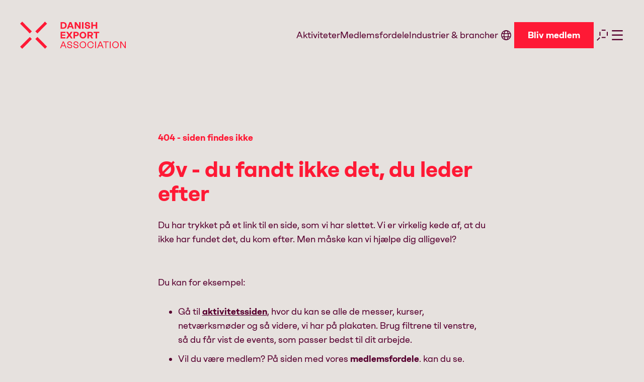

--- FILE ---
content_type: text/html; charset=utf-8
request_url: https://search.karlahub.com/?key=nahW8LG7UNefHawJOXMd1hpoOi5tV3-HU57jraW_bLw&model=Xb1QpVxpVv1d6CBbEvl5&type=search&cache=l67oknfnf0hoiusvdnfk
body_size: 385
content:
<!DOCTYPE html><html lang="en"><head><meta charSet="utf-8"/><meta name="viewport" content="width=device-width,initial-scale=1,viewport-fit=cover"/><title>Loading...</title><link rel="modulepreload" href="/assets/manifest-adf7da07.js"/><link rel="modulepreload" href="/assets/entry.client-KqyXzQ1b.js"/><link rel="modulepreload" href="/assets/chunk-D4RADZKF-QPoki39z.js"/><link rel="modulepreload" href="/assets/index-CKSd0K11.js"/><link rel="modulepreload" href="/assets/root-BINHBJOr.js"/><link rel="modulepreload" href="/assets/with-props-BOGvqCL8.js"/><link rel="modulepreload" href="/assets/loadingSlice-BvXgvS3m.js"/><link rel="modulepreload" href="/assets/i18next-DuByLZTE.js"/><link rel="modulepreload" href="/assets/models-api-l5ohKqbK.js"/></head><body><main style="font-family:system-ui, sans-serif;padding:2rem"><script>
              console.log(
                "💿 Hey developer 👋. You can provide a way better UX than this " +
                "when your app is loading JS modules and/or running `clientLoader` " +
                "functions. Check out https://reactrouter.com/start/framework/route-module#hydratefallback " +
                "for more information."
              );
            </script><script>window.__reactRouterContext = {"basename":"/","future":{"unstable_middleware":false,"unstable_optimizeDeps":false,"unstable_splitRouteModules":false,"unstable_subResourceIntegrity":false,"unstable_viteEnvironmentApi":false},"routeDiscovery":{"mode":"initial"},"ssr":false,"isSpaMode":true};window.__reactRouterContext.stream = new ReadableStream({start(controller){window.__reactRouterContext.streamController = controller;}}).pipeThrough(new TextEncoderStream());</script><script type="module" async="">import "/assets/manifest-adf7da07.js";
import * as route0 from "/assets/root-BINHBJOr.js";
  
  window.__reactRouterRouteModules = {"root":route0};

import("/assets/entry.client-KqyXzQ1b.js");</script></main><!--$--><script>window.__reactRouterContext.streamController.enqueue("[{\"_1\":2,\"_3\":-5,\"_4\":-5},\"loaderData\",{},\"actionData\",\"errors\"]\n");</script><!--$--><script>window.__reactRouterContext.streamController.close();</script><!--/$--><!--/$--></body></html>

--- FILE ---
content_type: text/html
request_url: https://static.ws.apsis.one/xdomain/frame.v3.html?action=check&company=danishexport&section=22248&r=m1vc4oq9
body_size: 562
content:
<!DOCTYPE html><html lang="en"><head><title>Webscript Cross Domain</title><meta http-equiv="Content-Type"content="text/html; charset=UTF-8"><script>!function(e){var a=e.localStorage,t="read";function i(e){try{return JSON.parse(e)}catch(e){return null}}function c(e){return{id:e.id,keyCS:(n=(r=e).company,(r=r.section)?n+"_"+r:null),action:e.action||t};var r,n}function o(e){return a.getItem(e)}function u(e,r,n){var t=i(o(e))||{};null===n?delete t[r]:t[r]=n,e=e,t=t,t=JSON.stringify(t),a.setItem(e,t)}function l(e,r){if(!r)throw new Error("Id can not be empty");return u(e,"id",r),r}function s(e){return(i(o(e))||{}).id}var r,n=function(e){for(var r={},n=e.replace(/^\?/,"").split("&"),t=n.length;t--;){var a=n[t].split("=");r[a[0]]=a[1]}return r}(e.location.search),f={error:null,result:null,action:n.action};try{f.result=function(e){var r,n=c(e),t=null;switch(n.action){case"update":t=l(n.keyCS,n.id);break;case"remove":u(n.keyCS,"id",null);break;case"check":t=s(n.keyCS);break;case"read":t=(r=s(n.keyCS))&&"string"==typeof r?r:l(n.keyCS,n.id)}return t}(n)}catch(e){f.error=e.message}r=f,e.parent.postMessage(JSON.stringify(r),"*")}(window)</script></head><body></body></html>

--- FILE ---
content_type: text/css; charset=UTF-8
request_url: https://www.danishexport.dk/_next/static/css/164664d51fd0f3f1.css
body_size: 3699
content:
:global .padding-top--Small{--block-padding-top:1.5rem}@media screen and (min-width:1024px){:global .padding-top--Small{--block-padding-top:3rem}}:global .padding-top--Medium{--block-padding-top:3rem}@media screen and (min-width:1024px){:global .padding-top--Medium{--block-padding-top:5rem}}:global .padding-top--Large{--block-padding-top:5rem}@media screen and (min-width:1024px){:global .padding-top--Large{--block-padding-top:12rem}}:global .padding-bottom--Small{--block-padding-bottom:1.5rem}@media screen and (min-width:1024px){:global .padding-bottom--Small{--block-padding-bottom:3rem}}:global .padding-bottom--Medium{--block-padding-bottom:3rem}@media screen and (min-width:1024px){:global .padding-bottom--Medium{--block-padding-bottom:5rem}}:global .padding-bottom--Large{--block-padding-bottom:5rem}@media screen and (min-width:1024px){:global .padding-bottom--Large{--block-padding-bottom:12rem}}:root{--footer-logo-max-height:6rem;--container-max-width:1400px;max-width:100dvw;overflow-x:hidden;scroll-behavior:smooth}@media screen and (min-width:1640px){:root{--container-max-width:1540px}}@font-face{font-family:NeueCampton;src:url(/_next/static/media/NeueCampton-Bold.89463a55.woff) format("woff"),url(/_next/static/media/NeueCampton-Bold.f2c02a9a.woff2) format("woff2");font-weight:700;font-style:normal;font-display:swap}@font-face{font-family:NeueCampton;src:url(/_next/static/media/NeueCampton-BoldItalic.88d621d4.woff) format("woff"),url(/_next/static/media/NeueCampton-BoldItalic.0cac5b8c.woff2) format("woff2");font-weight:700;font-style:italic;font-display:swap}@font-face{font-family:NeueCampton;src:url(/_next/static/media/NeueCampton-Light.16f99995.woff) format("woff"),url(/_next/static/media/NeueCampton-Light.5480c6d1.woff2) format("woff2");font-weight:light;font-style:normal;font-display:swap}@font-face{font-family:NeueCampton;src:url(/_next/static/media/NeueCampton-LightItalic.4e614b97.woff) format("woff"),url(/_next/static/media/NeueCampton-LightItalic.bf333f4c.woff2) format("woff2");font-weight:light;font-style:italic;font-display:swap}@font-face{font-family:NeueCampton;src:url(/_next/static/media/NeueCampton-Regular.449a23e9.woff) format("woff"),url(/_next/static/media/NeueCampton-Regular.b6eb089c.woff2) format("woff2");font-weight:400;font-style:normal;font-display:swap}@font-face{font-family:NeueCampton;src:url(/_next/static/media/NeueCampton-RegularItalic.00ae1f8f.woff) format("woff"),url(/_next/static/media/NeueCampton-RegularItalic.c869672a.woff2) format("woff2");font-weight:400;font-style:italic;font-display:swap}*,:after,:before{box-sizing:inherit;font-size:inherit}html{box-sizing:border-box;font-size:62.5%}body{font-family:NeueCampton,Arial,sans-serif;font-size:1.6rem;line-height:2.6rem;font-weight:400;margin:0;padding:0;overflow-x:hidden;background-color:#e6e1de;color:#580030}@media screen and (min-width:768px){body{font-size:1.8rem;line-height:2.8rem}}body main{padding-top:6rem}@media screen and (min-width:1024px){body main{padding-top:12rem}}body:global(.is-locked-slide){overflow:hidden;position:fixed;width:100%}body:global(.is-locked-loading){overflow:hidden;position:fixed}body:global(.is-locked-slide-overlay){overflow:hidden;position:fixed;width:100%}h1,h2,h3,h4,h5,h6,ol,ul{display:block;margin:0}p{display:block;margin:0 0 1rem}a{text-decoration:none}img,svg{display:block;max-width:100%}table,tbody,td,th,thead,tr{margin:0;padding:0;border:0;outline:0;font-size:100%;vertical-align:baseline;background:rgba(0,0,0,0)}:global h1{font-size:4.4rem;line-height:4.8rem;font-weight:900}@media screen and (min-width:768px){:global h1{font-size:clamp(4.4rem,4cqi,7.4rem);line-height:clamp(4.8rem,4cqi,7.8rem)}}:global h2{font-size:4.4rem;line-height:4.8rem;font-weight:900}@media screen and (min-width:768px){:global h2{font-size:clamp(4.4rem,4cqi,5.6rem);line-height:clamp(4.8rem,4cqi,6rem)}}:global h3{font-size:2.2rem;line-height:2.6rem;font-weight:900}@media screen and (min-width:768px){:global h3{font-size:clamp(3.4rem,4cqi,3.4rem);line-height:clamp(2.6rem,4cqi,3.8rem)}}:global h4{font-size:2.2rem;line-height:2.6rem;font-weight:900}@media screen and (min-width:768px){:global h4{font-size:2.2rem;line-height:2.6rem}}:global(#portal-slide-menu){position:fixed;top:0;left:0;width:100%;height:100%;z-index:9;overflow:hidden;display:none}:global(.is-locked-slide) :global(#portal-slide-menu){display:block}.MegaDropdown_wrapper__ae8Pv{animation:MegaDropdown_slideUp__XNhia .4s ease-in-out both;display:flex;flex-direction:column;transition:background-color .5s ease-out;z-index:8;position:relative}.MegaDropdown_wrapper__ae8Pv.MegaDropdown_is_sticky__fE9ix{height:5rem;transition:background-color .2s ease-in-out,box-shadow .4s ease-in-out;background-color:#fff;box-shadow:0 3px 10px 5px rgba(0,0,0,.05)}.MegaDropdown_inner_wrapper__SleEK{align-items:center;animation:MegaDropdown_fadeIn__sF4Ca .4s ease-in-out both;display:flex;flex-shrink:0;margin-left:auto;margin-right:auto;position:relative;width:100%}.MegaDropdown_arrow__4QFxk{width:1rem;height:1rem;--icon-color:#ffffff}.MegaDropdown_navigation__ON0ZF{display:flex;gap:2rem;white-space:nowrap;width:-moz-fit-content;width:fit-content;align-items:center}@media screen and (min-width:1024px){.MegaDropdown_navigation__ON0ZF{gap:3rem}}@media screen and (max-width:300px){.MegaDropdown_navigation__ON0ZF{flex-wrap:wrap}}.MegaDropdown_navigation_link__sV3zV{padding-top:.9rem;padding-bottom:.9rem!important;display:none!important}.MegaDropdown_navigation_link__sV3zV>span{display:flex;gap:.5rem}@media screen and (min-width:1024px){.MegaDropdown_navigation_link__sV3zV{display:block!important}}.MegaDropdown_navigation_link__sV3zV:after{content:"";position:absolute;bottom:0;left:0;width:0;height:3px;background-color:var(--arrow-color,#ff1935);transition:width .25s cubic-bezier(.53,.25,.39,.9)}.MegaDropdown_navigation_link__sV3zV.MegaDropdown_selected__dLuoW:after{width:100%}.MegaDropdown_navigation_link__sV3zV.MegaDropdown_change_color__te8WL{color:#fff}.MegaDropdown_navigation_link__sV3zV.MegaDropdown_change_color__te8WL:hover{color:#ff1935}[class^=academy] .MegaDropdown_navigation_link__sV3zV{color:#fff!important}[class^=academy] .MegaDropdown_navigation_link__sV3zV:hover{color:#b9e9fe!important}[class^=academy] .MegaDropdown_navigation_link__sV3zV:after{background-color:#b9e9fe}.MegaDropdown_arrow_down__07dB6{width:1.2rem;--icon-color:#b9e9fe}.MegaDropdown_search__8UZWf{background-color:rgba(0,0,0,0);border:none;cursor:pointer;display:none}@media screen and (min-width:1024px){.MegaDropdown_search__8UZWf{display:block}}.MegaDropdown_search__8UZWf:hover .MegaDropdown_icon_search__ZRrp0{--icon-color:#ff1935}.MegaDropdown_search__8UZWf.MegaDropdown_change_color__te8WL .MegaDropdown_icon_search__ZRrp0{--icon-color:#ffffff}.MegaDropdown_search__8UZWf.MegaDropdown_change_color__te8WL:hover .MegaDropdown_icon_search__ZRrp0{--icon-color:#ff1935}[class^=academy] .MegaDropdown_search__8UZWf .MegaDropdown_icon_search__ZRrp0{--icon-color:#ffffff}[class^=academy] .MegaDropdown_search__8UZWf:hover .MegaDropdown_icon_search__ZRrp0{--icon-color:#b9e9fe}.MegaDropdown_icon_search__ZRrp0{width:2.2rem;--icon-color:#580030}.MegaDropdown_menu_trigger__DUCSQ{background-color:rgba(0,0,0,0);border:none;padding:0;cursor:pointer;display:none}@media screen and (min-width:1024px){.MegaDropdown_menu_trigger__DUCSQ{display:block}}.MegaDropdown_menu_trigger__DUCSQ.MegaDropdown_active___v5oC .MegaDropdown_menu_icon__e9Id2,.MegaDropdown_menu_trigger__DUCSQ:hover .MegaDropdown_menu_icon__e9Id2{--icon-color:#ff1935}.MegaDropdown_menu_trigger__DUCSQ.MegaDropdown_mobile_trigger__qiHVK{display:block}@media screen and (min-width:1024px){.MegaDropdown_menu_trigger__DUCSQ.MegaDropdown_mobile_trigger__qiHVK{display:none}}.MegaDropdown_menu_trigger__DUCSQ.MegaDropdown_change_color__te8WL .MegaDropdown_menu_icon__e9Id2{--icon-color:#ffffff}.MegaDropdown_menu_trigger__DUCSQ.MegaDropdown_change_color__te8WL:hover .MegaDropdown_menu_icon__e9Id2{--icon-color:#ff1935}[class^=academy] .MegaDropdown_menu_trigger__DUCSQ .MegaDropdown_menu_icon__e9Id2{--icon-color:#ffffff}[class^=academy] .MegaDropdown_menu_trigger__DUCSQ:hover .MegaDropdown_menu_icon__e9Id2{--icon-color:#b9e9fe}.MegaDropdown_menu_icon__e9Id2{--icon-color:#580030;width:2rem;height:2rem;max-width:unset}@media screen and (min-width:1024px){.MegaDropdown_menu_icon__e9Id2{width:2.6rem}}[class^=academy] .MegaDropdown_menu_icon__e9Id2{--icon-color:#ffffff}.MegaDropdown_lng_wrapper__H06m5{display:none}@media screen and (min-width:1024px){.MegaDropdown_lng_wrapper__H06m5{display:block}}.MegaDropdown_content__DJS_M{-webkit-overflow-scrolling:touch;display:flex;flex-grow:1;gap:6rem;justify-content:center;overflow-y:scroll;overscroll-behavior:contain;padding:4rem 4rem 0;position:relative;scrollbar-width:0}.MegaDropdown_content__DJS_M::-webkit-scrollbar{display:none}@media screen and (min-width:768px){.MegaDropdown_content__DJS_M{padding:4rem 4rem 0}}@media screen and (min-width:1024px){.MegaDropdown_content__DJS_M{gap:8rem}}@media screen and (min-width:1500px){.MegaDropdown_content__DJS_M{padding:8rem 8rem 0}}@media screen and (min-width:1920px){.MegaDropdown_content__DJS_M{padding:12rem 8rem 0}}.MegaDropdown_items__lhiZ8{display:flex;flex-direction:column}.MegaDropdown_item_link__R_KGv{align-items:center;animation:MegaDropdown_slideRight__3OgLV .5s ease-in-out both;color:var(--item-link-color,#15213d);display:inline-flex;font-family:Heldane Bold;font-size:3rem;line-height:3rem;opacity:0;padding-right:6rem;text-decoration:none;transition:color .1s ease-out;white-space:nowrap;width:min-content}.MegaDropdown_item_link__R_KGv.MegaDropdown_has_long_text__5VHdG{white-space:normal}@media screen and (min-width:1024px){.MegaDropdown_item_link__R_KGv{font-size:4rem;line-height:4rem}}@media screen and (min-width:1500px){.MegaDropdown_item_link__R_KGv{width:-moz-fit-content;width:fit-content;white-space:nowrap}}.MegaDropdown_item_link__R_KGv+*{margin-top:3rem}.MegaDropdown_action_button_wrapper__RWsRi{display:none}@media screen and (min-width:450px){.MegaDropdown_action_button_wrapper__RWsRi{display:block}}.MegaDropdown_action_button_wrapper__RWsRi .MegaDropdown_action_button__QEQB0{position:relative;background-color:#ff1935;border:3px solid #ff1935;cursor:pointer;padding:.3rem 1rem;transition:background-color .15s cubic-bezier(.53,.25,.39,.9)}@media screen and (min-width:1024px){.MegaDropdown_action_button_wrapper__RWsRi .MegaDropdown_action_button__QEQB0{padding:.9rem 2.4rem}}.MegaDropdown_action_button_wrapper__RWsRi .MegaDropdown_action_button__QEQB0 span{position:relative;z-index:2;font-size:1.4rem;font-weight:700;color:#fff;transition:color .15s cubic-bezier(.53,.25,.39,.9)}@media screen and (min-width:1024px){.MegaDropdown_action_button_wrapper__RWsRi .MegaDropdown_action_button__QEQB0 span{font-size:1.8rem}}[class^=academy] .MegaDropdown_action_button_wrapper__RWsRi .MegaDropdown_action_button__QEQB0{background-color:#fff;border:none}[class^=academy] .MegaDropdown_action_button_wrapper__RWsRi .MegaDropdown_action_button__QEQB0 span{color:#0600d6}[class^=academy] .MegaDropdown_action_button_wrapper__RWsRi .MegaDropdown_action_button__QEQB0:before{content:"";position:absolute;width:100%;height:100%;top:0;right:0;background-color:#b9e9fe;z-index:1;transition:width .25s cubic-bezier(.53,.25,.39,.9)}@media screen and (min-width:1024px){[class^=academy] .MegaDropdown_action_button_wrapper__RWsRi .MegaDropdown_action_button__QEQB0{padding:1rem 2.5rem}}[class^=academy] .MegaDropdown_action_button_wrapper__RWsRi .MegaDropdown_action_button__QEQB0:hover{background-color:#fff}[class^=academy] .MegaDropdown_action_button_wrapper__RWsRi .MegaDropdown_action_button__QEQB0:hover span{color:#0600d6}[class^=academy] .MegaDropdown_action_button_wrapper__RWsRi .MegaDropdown_action_button__QEQB0:hover:before{width:0}.MegaDropdown_action_button_wrapper__RWsRi .MegaDropdown_action_button__QEQB0:hover{background-color:rgba(0,0,0,0)}.MegaDropdown_action_button_wrapper__RWsRi .MegaDropdown_action_button__QEQB0:hover span{color:#ff1935}@keyframes MegaDropdown_infoSlideIn__fsxOb{0%{opacity:0;transform:translateX(-10rem)}to{opacity:1;transform:translateX(0)}}@keyframes MegaDropdown_slideRight__3OgLV{0%{transform:translateX(-2rem)}to{opacity:1;transform:translateX(0)}}@keyframes MegaDropdown_fadeIn__sF4Ca{0%{opacity:0}to{opacity:1}}@keyframes MegaDropdown_slideUp__XNhia{0%{opacity:0;transform:translateY(-100%)}40%{transform:translateY(0)}to{opacity:1}}.Anchor_link__rQTDj{display:flex;background-color:rgba(0,0,0,0);border:none;width:-moz-fit-content;width:fit-content;position:relative;color:var(--bodytext-color,#580030);font-size:1.6rem;padding-bottom:1.6rem;transition:color .15s cubic-bezier(.53,.25,.39,.9);font-family:NeueCampton,Arial,sans-serif;white-space:nowrap}@media screen and (min-width:768px){.Anchor_link__rQTDj{font-size:1.8rem}}[class^=academy] .Anchor_link__rQTDj{color:var(--bodytext-color,#06003e)}.Anchor_link__rQTDj:hover{color:var(--arrow-color,#ff1935)}.LanguageSelector_wrapper__UukwP{position:relative;z-index:100}.LanguageSelector_icon_wrapper___fVa_{background-color:rgba(0,0,0,0);border:none;height:100%;display:flex;justify-content:center;align-items:center}.LanguageSelector_globe_icon__vTVfy{width:2rem;cursor:pointer;--icon-color:#580030;max-width:unset}.LanguageSelector_globe_icon__vTVfy.LanguageSelector_is_opened__RZt8y{--icon-color:#ff1935}@media screen and (min-width:1024px){.LanguageSelector_globe_icon__vTVfy{--icon-color:#580030}.LanguageSelector_globe_icon__vTVfy.LanguageSelector_change_color__it_W4{--icon-color:#ffffff}.LanguageSelector_globe_icon__vTVfy.LanguageSelector_change_color__it_W4:hover,.LanguageSelector_globe_icon__vTVfy:hover{--icon-color:#ff1935}}[class^=academy] .LanguageSelector_globe_icon__vTVfy{--icon-color:#000000}@media screen and (min-width:1024px){[class^=academy] .LanguageSelector_globe_icon__vTVfy{--icon-color:#ffffff}[class^=academy] .LanguageSelector_globe_icon__vTVfy:hover{--icon-color:#b9e9fe}}.LanguageSelector_selector_wrapper__skVSR{position:absolute;background-color:#fff;padding:.5rem;box-shadow:0 2rem 4rem rgba(0,0,0,.1607843137);display:flex;flex-direction:column;gap:.7rem}@media screen and (min-width:1024px){.LanguageSelector_selector_wrapper__skVSR{padding:2rem}}.LanguageSelector_language_row__sd2LP{padding:.4rem 2.2rem .4rem .8rem;background-color:#fff;transition:border .25s cubic-bezier(.53,.25,.39,.9);border:1px solid rgba(0,0,0,0)}@media screen and (min-width:1024px){.LanguageSelector_language_row__sd2LP{padding:.8rem 4.2rem .8rem .8rem}}.LanguageSelector_language_row__sd2LP:hover{border:1px solid #e6e1de}.LanguageSelector_language_row__sd2LP.LanguageSelector_is_active__ANsQL{background-color:#e6e1de}.LanguageSelector_language_row__sd2LP.LanguageSelector_is_active__ANsQL:hover{border:1px solid rgba(0,0,0,0)}.LanguageSelector_anchor__WGRH7{display:flex;flex-direction:row;align-items:center;gap:.9rem}.LanguageSelector_language_icon_wrapper__ciHG_{width:1.7rem}.LanguageSelector_language_icon__V5UBs{width:100%}.LanguageSelector_language_text__9OGMa{font-size:1.4rem;color:#580030;padding-top:.2rem}.LanguageSelector_language_text__9OGMa.LanguageSelector_is_active__ANsQL{font-weight:700}.Header_header__eDAqj{display:flex;align-items:center;justify-content:space-between;width:100%;position:absolute;z-index:10}.is-locked-slide .Header_header__eDAqj{width:100%}.Header_header__eDAqj.Header_is_sticky__GC3c4{position:fixed;top:0;z-index:10;background:#e6e1de;box-shadow:0 0 10px rgba(0,0,0,.1)}.Header_header__eDAqj.Header_purple__N5SOC{background-color:#580030}[class^=academy] .Header_header__eDAqj{background-color:#06003e}[class^=academy] .Header_header__eDAqj.Header_none__OEDrK{background-color:rgba(0,0,0,0)}.Header_container__C_tPB{width:100%;margin:0 auto;display:flex;justify-content:space-between;align-items:center;gap:2rem;transition:padding-top .3s ease,padding-bottom .3s ease;height:8rem;padding:0 2rem}@media screen and (min-width:450px){.Header_container__C_tPB{gap:6rem}}@media screen and (min-width:1024px){.Header_container__C_tPB{height:14rem;padding:0 4rem}}.Header_container__C_tPB.Header_mobile_menu_opened__wHYCF{pointer-events:none}.Header_container__C_tPB.Header_is_sticky__GC3c4{height:8rem}.Header_logo_link__br_lh{cursor:pointer;display:block;padding:0;transition:.3s ease}.Header_logo_link__br_lh.Header_over__oqX0J{margin-top:0}.Header_leave_form_container__PoUa7{margin-left:2rem}@media screen and (min-width:1024px){.Header_leave_form_container__PoUa7{margin-left:0}}.Header_become_member__iD5eZ{color:#fff;font-weight:700}@media screen and (min-width:1024px){.Header_become_member__iD5eZ{font-size:2.2rem;line-height:2.6rem;font-weight:900}}@media screen and (min-width:1024px)and (min-width:768px){.Header_become_member__iD5eZ{font-size:2.2rem;line-height:2.6rem}}.Header_leave_form__lFM_O{color:#fff;font-size:small;display:flex;align-items:center;gap:.5rem;background-color:unset;border:none;cursor:pointer;margin-left:-2rem}@media screen and (min-width:1024px){.Header_leave_form__lFM_O{position:absolute;top:2rem;left:2rem;margin-left:0}}.Header_left_icon__ck6Lo{width:1rem;transform:rotate(180deg)}.Header_logo__5hOhm{width:12rem;transition:height .3s ease,width .3s ease;--icon-color:#ff1935;max-width:unset}@media screen and (min-width:1024px){.Header_logo__5hOhm{width:21rem}}.Header_is_sticky__GC3c4 .Header_logo__5hOhm{width:12rem;--icon-color:#ff1935}[class^=academy] .Header_logo__5hOhm{--icon-color:#ffffff}@media screen and (min-width:1024px){[class^=academy] .Header_logo__5hOhm{width:14rem}}.Header_overlay__YDgKe{position:fixed;width:100%;height:100vh;background-color:#000;left:0;top:0;z-index:2;opacity:.5}.Header_pop_up__zw7Zq{position:fixed;z-index:3;top:50%;left:50%;transform:translate(-50%,-50%);background-color:#e6e1de;padding:3rem;display:flex;flex-direction:column;width:80%}@media screen and (min-width:1024px){.Header_pop_up__zw7Zq{max-width:50rem}}.Header_pop_up_heading__ohF6Q{font-size:2.2rem;line-height:2.6rem;font-weight:900;margin-bottom:2rem}@media screen and (min-width:768px){.Header_pop_up_heading__ohF6Q{font-size:clamp(3.4rem,4cqi,3.4rem);line-height:clamp(2.6rem,4cqi,3.8rem)}}.Header_pop_up_text__IlxIk{margin-bottom:1.5rem}.Header_continue_button__m_V8k{background-color:#ff1935;border:3px solid #ff1935;cursor:pointer;padding:.9rem 2.4rem;transition:background-color .15s cubic-bezier(.53,.25,.39,.9);margin-bottom:1rem;z-index:2;font-size:1.4rem;font-weight:700;color:#fff;transition:color .15s cubic-bezier(.53,.25,.39,.9)}@media screen and (min-width:1024px){.Header_continue_button__m_V8k{font-size:1.8rem}}.Header_continue_button__m_V8k:hover{background-color:rgba(0,0,0,0);color:#ff1935}.Header_back_button__L_KRN{background-color:#580030;border:3px solid #580030;cursor:pointer;padding:.9rem 2.4rem;transition:background-color .15s cubic-bezier(.53,.25,.39,.9);text-align:center;line-height:normal;z-index:2;font-size:1.4rem;font-weight:700;color:#fff;transition:color .15s cubic-bezier(.53,.25,.39,.9)}@media screen and (min-width:1024px){.Header_back_button__L_KRN{font-size:1.8rem}}.Header_back_button__L_KRN:hover{background-color:rgba(0,0,0,0);color:#580030}

--- FILE ---
content_type: text/css; charset=UTF-8
request_url: https://www.danishexport.dk/_next/static/css/b0ea6af6e53a037d.css
body_size: 12529
content:
.Loader_wrapper__3yb2F{width:100dvw;height:100dvh;display:flex;align-items:center;justify-content:center}.Loader_loader__GrUtG{width:50px;--b:8px;aspect-ratio:1;border-radius:50%;padding:1px;background:conic-gradient(rgba(0,0,0,0) 10%,#ff1935) content-box;-webkit-mask:repeating-conic-gradient(rgba(0,0,0,0) 0deg,#000 1deg 20deg,rgba(0,0,0,0) 21deg 36deg),radial-gradient(farthest-side,rgba(0,0,0,0) calc(100% - var(--b) - 1px),#000 calc(100% - var(--b)));mask:repeating-conic-gradient(rgba(0,0,0,0) 0deg,#000 1deg 20deg,rgba(0,0,0,0) 21deg 36deg),radial-gradient(farthest-side,rgba(0,0,0,0) calc(100% - var(--b) - 1px),#000 calc(100% - var(--b)));-webkit-mask-composite:destination-in;mask-composite:destination-in;-webkit-mask-composite:source-in,xor;mask-composite:intersect;animation:Loader_l4__TjOxx 1s steps(10) infinite}[class^=academy] .Loader_loader__GrUtG{background:conic-gradient(rgba(0,0,0,0) 10%,#1f2d3d) content-box}@keyframes Loader_l4__TjOxx{to{transform:rotate(1turn)}}.Block_outer_wrapper__sM2l2{position:relative;width:100%;padding:0 2rem}@media screen and (min-width:768px){.Block_outer_wrapper__sM2l2{padding:0 6.2rem}}@media screen and (min-width:1024px){.Block_outer_wrapper__sM2l2{padding:0}}.Block_outer_wrapper__sM2l2.Block_dynamicBackgroundColor__jUdyf .Block_background__p54iB,.Block_outer_wrapper__sM2l2.Block_dynamicBackgroundColor__jUdyf .Block_full_background__iZRIw{background:var(--color,transparent)}.Block_outer_wrapper__sM2l2.Block_dynamicSplitBackgroundColor__7M2Ct .Block_background__p54iB,.Block_outer_wrapper__sM2l2.Block_dynamicSplitBackgroundColor__7M2Ct .Block_full_background__iZRIw{background:var(--background-image,none)}.Block_outer_wrapper__sM2l2.Block_dynamicBackgroundImage__EUeHK .Block_background__p54iB,.Block_outer_wrapper__sM2l2.Block_dynamicBackgroundImage__EUeHK .Block_full_background__iZRIw{background-image:var(--background-image,none);background-size:var(--background-size,cover);background-position:var(--background-position,center)}.Block_block__PalAh{position:relative;z-index:0;display:flex;height:100%;align-items:center;padding-top:2rem;padding-bottom:2rem;width:calc(100% - 4rem);max-width:var(--container-max-width);margin:0 2rem;justify-content:center}@media screen and (min-width:768px){.Block_block__PalAh{width:calc(100% - 12.4rem);margin-left:6.2rem;margin-right:6.2rem}}@media screen and (min-width:1024px){.Block_block__PalAh{width:calc(100% - 19.2rem);margin-right:9.6rem;margin-left:9.6rem}}@media screen and (min-width:1500px){.Block_block__PalAh{width:100%;margin-left:auto;margin-right:auto}}.Block_block__PalAh.Block_is_fullscreen__fHs2n{max-width:unset;width:100%;margin-left:auto;margin-right:auto}.Block_block__PalAh.Block_block_alignment_left__zAfWF{justify-content:flex-start}.Block_block__PalAh.Block_block_alignment_right__PIYTc{justify-content:flex-end}.Block_block__PalAh.Block_block_alignment_center__ylOS1{justify-content:center}.Block_full_background__iZRIw{position:absolute;width:100vw;height:100%;margin:0 auto;z-index:-1;left:0;top:0;display:none}.Block_full_background__iZRIw.Block_fullWidth__YWmkq{display:flex}.Block_background__p54iB{position:absolute;width:100%;height:100%;margin:0 auto;z-index:-1;max-width:var(--container-max-width)}.Block_background__p54iB.Block_fullWidth__YWmkq{display:none}.Block_background_video__G1La2{width:100%;height:100%;overflow:hidden;position:relative}.Block_background_video__G1La2 video{object-fit:cover;width:100%;position:absolute;top:50%;transform:translateY(-50%)}.Block_component_alignment_wrapper__tFwcS{height:100%;width:100%;display:flex;justify-content:center}.Block_block_alignment_left__zAfWF .Block_component_alignment_wrapper__tFwcS{display:flex;justify-content:flex-start}.Block_block_alignment_right__PIYTc .Block_component_alignment_wrapper__tFwcS{display:flex;justify-content:flex-end;margin-left:auto;align-items:flex-end}.Block_content__JVlTS{max-width:100%;width:100%}@media screen and (min-width:768px){.Block_content__JVlTS.Block_size_small__IBmBI{width:60%}.Block_content__JVlTS.Block_size_medium__JoPvt{width:80%}.Block_content__JVlTS.Block_size_large__QFflL{width:100%}}.NewsHero_wrapper__UUJWo{padding-top:3rem}@media screen and (min-width:768px){.NewsHero_wrapper__UUJWo{padding-top:6rem}}.NewsHero_tag_container__OFwsK{display:flex;flex-direction:row;flex-wrap:wrap;gap:3rem;padding-bottom:1.8rem}@media screen and (min-width:768px){.NewsHero_tag_container__OFwsK{padding-bottom:2.4rem}}.NewsHero_tag__zZXB0{font-size:1.8rem;line-height:3rem;font-weight:700;color:var(--headline-color,#ff1935)}.NewsHero_headline__Rdkkf{width:100%;color:var(--headline-color,#ff1935);display:block;padding-bottom:1.8rem;inline-size:100%;overflow-wrap:break-word}@media screen and (min-width:768px){.NewsHero_headline__Rdkkf{width:-moz-fit-content;width:fit-content;word-wrap:normal;padding-bottom:2.4rem}}.NewsHero_info_wrapper__6MPyM{display:flex;flex-direction:column;flex-wrap:wrap;gap:1.5rem}@media screen and (min-width:768px){.NewsHero_info_wrapper__6MPyM{flex-direction:row;gap:3rem}}.NewsHero_date__rFYV3,.NewsHero_time__TuLBU{display:flex;flex-direction:row;gap:.5rem;color:var(--headline-color,#ff1935);font-size:1.6rem;line-height:3rem}.DynamicHeading_H1__TVQil{font-size:4.4rem;line-height:4.8rem;font-weight:900}@media screen and (min-width:768px){.DynamicHeading_H1__TVQil{font-size:clamp(4.4rem,4cqi,7.4rem);line-height:clamp(4.8rem,4cqi,7.8rem)}}.DynamicHeading_H2__FzCZc{font-size:4.4rem;line-height:4.8rem;font-weight:900}@media screen and (min-width:768px){.DynamicHeading_H2__FzCZc{font-size:clamp(4.4rem,4cqi,5.6rem);line-height:clamp(4.8rem,4cqi,6rem)}}.DynamicHeading_H3__yagj7{font-size:2.2rem;line-height:2.6rem;font-weight:900}@media screen and (min-width:768px){.DynamicHeading_H3__yagj7{font-size:clamp(3.4rem,4cqi,3.4rem);line-height:clamp(2.6rem,4cqi,3.8rem)}}.DynamicHeading_H4__4KaU4{font-size:2.2rem;line-height:2.6rem;font-weight:900}@media screen and (min-width:768px){.DynamicHeading_H4__4KaU4{font-size:2.2rem;line-height:2.6rem}}.NewsPage_login_wrapper__ESjZt{position:relative;max-height:80rem;min-height:35rem;overflow:hidden}@media screen and (min-width:1024px){.NewsPage_login_wrapper__ESjZt{max-height:60rem}}.LoginOverlay_wrapper__bIydM{width:100%;height:100%;top:0;left:0;position:absolute;z-index:100;background:#e6e1de;background:linear-gradient(0deg,rgb(230,225,222),rgb(230,225,222) 40%,rgba(230,225,222,.5270483193) 70%,rgba(230,225,222,0))}@media screen and (min-width:1024px){.LoginOverlay_wrapper__bIydM{background:linear-gradient(0deg,rgb(230,225,222),rgb(230,225,222) 25%,rgba(230,225,222,.5270483193) 60%,rgba(230,225,222,0))}}.LoginOverlay_overlay__VS95C{width:100%;height:100%;display:flex;align-items:flex-end;justify-content:center}.LoginOverlay_content__cr0gj{display:flex;flex-direction:column;align-items:center;padding-bottom:2rem;gap:2rem}.LoginOverlay_text__UqmyZ{width:100%;font-size:2.2rem;line-height:2.6rem;font-weight:900;text-align:center}@media screen and (min-width:768px){.LoginOverlay_text__UqmyZ{font-size:clamp(3.4rem,4cqi,3.4rem);line-height:clamp(2.6rem,4cqi,3.8rem)}}.LoginOverlay_button_wrapper__LUn_T{display:flex;flex-direction:column;gap:2rem;width:100%;justify-content:space-between;align-items:center}@media screen and (min-width:1024px){.LoginOverlay_button_wrapper__LUn_T{flex-direction:row}}.LoginOverlay_login_button__tpWIB{height:6rem;min-width:20rem;align-items:center;-webkit-appearance:none;-moz-appearance:none;appearance:none;cursor:pointer;display:inline-flex;justify-content:center;position:relative;outline:none;box-shadow:none;background-color:#ff1935;padding:1.6rem 2.4rem;z-index:2;border:3px solid #ff1935;transition:background-color .15s cubic-bezier(.53,.25,.39,.9)}.LoginOverlay_login_button__tpWIB span{font-family:NeueCampton,Arial,sans-serif;font-size:1.6rem;font-weight:700;color:#fff;transition:color .15s cubic-bezier(.53,.25,.39,.9)}@media screen and (min-width:768px){.LoginOverlay_login_button__tpWIB span{font-size:1.8rem}}.LoginOverlay_login_button__tpWIB:hover{background-color:rgba(0,0,0,0)}.LoginOverlay_login_button__tpWIB:hover span{color:#ff1935}@media screen and (min-width:1024px){.LoginOverlay_login_button__tpWIB{min-width:none;width:50%}}.LoginOverlay_new_button__sk5d1{height:6rem;min-width:20rem;align-items:center;-webkit-appearance:none;-moz-appearance:none;appearance:none;cursor:pointer;display:inline-flex;justify-content:center;position:relative;outline:none;box-shadow:none;background-color:#e6e1de;padding:1.6rem 2.4rem;z-index:2;overflow:hidden;border:none}.LoginOverlay_new_button__sk5d1 span{font-family:NeueCampton,Arial,sans-serif;z-index:4;font-weight:700;font-size:1.6rem;color:#580030}@media screen and (min-width:768px){.LoginOverlay_new_button__sk5d1 span{font-size:1.8rem}}.LoginOverlay_new_button__sk5d1:hover{text-decoration:none}.LoginOverlay_new_button__sk5d1:hover .LoginOverlay_dot__ERRJg{transform:scale(0)}.LoginOverlay_new_button__sk5d1:after{content:"";position:absolute;width:100%;height:100%;left:0;top:0;background-color:#e6e1de;border:3px solid #580030;z-index:1}@media screen and (min-width:1024px){.LoginOverlay_new_button__sk5d1{min-width:none;width:50%}}.LoginOverlay_dot__ERRJg{width:4rem;height:3rem;background-color:#e6e1de;position:absolute;border-radius:50%;z-index:3;transition:transform .15s cubic-bezier(.53,.25,.39,.9)}.LoginOverlay_dot__ERRJg.LoginOverlay_left_top__TnbMu{top:-1.5rem;left:-2rem}.LoginOverlay_dot__ERRJg.LoginOverlay_left_bottom__wNOBD{bottom:-1.5rem;left:-2rem}.LoginOverlay_dot__ERRJg.LoginOverlay_right_top__yA6VV{top:-1.5rem;right:-2rem}.LoginOverlay_dot__ERRJg.LoginOverlay_right_bottom__GNulj{bottom:-1.5rem;right:-2rem}.DesktopSlider_container__kvzSG{width:100%;display:flex;flex-direction:column;position:relative}.DesktopSlider_carousel_wrapper__EcbgU{width:100%;position:relative;z-index:5}.DesktopSlider_carousel_container__CgEWX{width:100%;height:100%}.DesktopSlider_motion_wrapper__Plghq{width:100%;position:relative;transform:translateZ(0);cursor:-webkit-grab;cursor:grab;height:100%}.DesktopSlider_carousel___FR2t{width:max-content;display:flex;flex-direction:row;flex-wrap:nowrap;height:100%}.DesktopSlider_carousel_arrow_wrapper_left__Wg8PN{height:100%;width:5rem;top:0;position:absolute;justify-content:center;align-items:center;z-index:30;display:none}@media screen and (min-width:768px){.DesktopSlider_carousel_arrow_wrapper_left__Wg8PN{display:flex}}.DesktopSlider_carousel_arrow_wrapper_right__ebHeT{height:100%;width:5rem;top:0;right:0;position:absolute;justify-content:center;align-items:center;display:none}@media screen and (min-width:768px){.DesktopSlider_carousel_arrow_wrapper_right__ebHeT{display:flex}}.DesktopSlider_arrow_button__JxPRn{position:absolute;cursor:pointer;border:none;z-index:10;justify-content:center;align-items:center;margin:0;width:4.4rem;height:4.4rem;display:flex;background-color:var(--arrow-color,#ff1935)}[class^=academy] .DesktopSlider_arrow_button__JxPRn{background-color:#0600d6}@media screen and (min-width:768px){.DesktopSlider_arrow_button__JxPRn{width:4.4rem;height:4.4rem}}@media screen and (min-width:1280px){.DesktopSlider_arrow_button__JxPRn{width:6.4rem;height:6.4rem}}.DesktopSlider_arrow_right__WWxhV{--icon-color:var(--background-color,$color-white)}[class^=academy] .DesktopSlider_arrow_right__WWxhV{transform:rotate(45deg);margin-right:1rem}@media screen and (min-width:768px){.DesktopSlider_arrow_right__WWxhV{width:2rem;height:2rem}}@media screen and (min-width:1280px){.DesktopSlider_arrow_right__WWxhV{width:3rem;height:3rem}}.DesktopSlider_arrow_left__2hgDw{transform:rotate(180deg);--icon-color:var(--background-color,$color-white)}[class^=academy] .DesktopSlider_arrow_left__2hgDw{transform:rotate(-135deg);margin-left:1rem}@media screen and (min-width:768px){.DesktopSlider_arrow_left__2hgDw{width:2rem;height:2rem}}@media screen and (min-width:1280px){.DesktopSlider_arrow_left__2hgDw{width:3rem;height:3rem}}.DesktopSlider_card__nFArL{padding:3rem 3rem 3rem 0;width:40rem}@media screen and (min-width:1280px){.DesktopSlider_card__nFArL{width:46rem}}@media screen and (min-width:1500px){.DesktopSlider_card__nFArL{width:25vw}}.LEPCard_wrapper__7vzCU{height:100%;width:100%;border:2px solid var(--bodytext-color,#580030);min-height:30rem}[class^=academy] .LEPCard_wrapper__7vzCU{border-color:#06003e}@media screen and (min-width:1024px){.LEPCard_wrapper__7vzCU{min-height:35rem}}@media screen and (min-width:1366px){.LEPCard_wrapper__7vzCU{min-height:40rem}}.LEPCard_wrapper__7vzCU:hover [class*=arrow_first]{transform:translateX(120%);opacity:0}.LEPCard_wrapper__7vzCU:hover [class*=arrow_second]{transform:translateX(0);opacity:1}.LEPCard_wrapper__7vzCU:hover [class*=primary_arrow_container]{width:2.4rem}.LEPCard_wrapper__7vzCU .LEPCard_bottom_wrapper__xt3Vv{width:100%;display:flex;flex-direction:row;justify-content:space-between;align-items:center;min-height:3rem}[class^=academy] .LEPCard_wrapper__7vzCU .LEPCard_bottom_wrapper__xt3Vv{align-items:flex-end}.LEPCard_wrapper__7vzCU .LEPCard_bottom_wrapper__xt3Vv>a.LEPCard_visit_website_button__ZvJWb{padding:.5rem 1rem}.LEPCard_wrapper__7vzCU .LEPCard_bottom_wrapper__xt3Vv>a.LEPCard_visit_website_button__ZvJWb>span{font-size:1.4rem;white-space:nowrap}.LEPCard_wrapper__7vzCU .LEPCard_bottom_wrapper__xt3Vv>a.LEPCard_visit_website_button__ZvJWb>div[class*=dot]{border-radius:0}.LEPCard_wrapper__7vzCU .LEPCard_bottom_wrapper__xt3Vv>a.LEPCard_visit_website_button__ZvJWb>div[class*=left_top]{top:-2rem;left:-2.5rem}.LEPCard_wrapper__7vzCU .LEPCard_bottom_wrapper__xt3Vv>a.LEPCard_visit_website_button__ZvJWb>div[class*=left_bottom]{bottom:-2rem;left:-2.5rem}.LEPCard_wrapper__7vzCU .LEPCard_bottom_wrapper__xt3Vv>a.LEPCard_visit_website_button__ZvJWb>div[class*=right_top]{top:-2rem;right:-2.5rem}.LEPCard_wrapper__7vzCU .LEPCard_bottom_wrapper__xt3Vv>a.LEPCard_visit_website_button__ZvJWb>div[class*=right_bottom]{bottom:-2rem;right:-2.5rem}.LEPCard_wrapper__7vzCU .LEPCard_tags_wrapper__fvV7c{display:flex;flex-direction:row;flex-wrap:wrap;gap:.5rem}.LEPCard_inner_wrapper___Fn44{height:100%;width:100%;padding:1.5rem 2rem;position:relative;display:flex;flex-direction:column;justify-content:space-between}.LEPCard_catgory_wrappper__OpbDw{position:absolute;top:1.5rem;left:-1rem;background-color:var(--headline-color,#ff1935);height:2.5rem;padding:0 .5rem;z-index:3;display:flex;justify-content:center;align-items:center;max-width:100%}@media screen and (min-width:768px){.LEPCard_catgory_wrappper__OpbDw{height:2.5rem;left:-1.2rem}}.LEPCard_catgory_wrappper__OpbDw.LEPCard_blue__l3bK_,[class^=academy] .LEPCard_catgory_wrappper__OpbDw{background-color:#0600d6}.LEPCard_category__KmKsh{color:var(--background-color,#ffffff);font-size:1.4rem;white-space:nowrap;overflow:hidden;text-overflow:ellipsis}@media screen and (min-width:768px){.LEPCard_category__KmKsh{font-size:1.6rem}}.LEPCard_content___wLdn{display:flex;flex-direction:column}.LEPCard_top___1NcX{display:flex;width:100%;justify-content:flex-end}.LEPCard_icon__9gq_Y{width:2.4rem;height:2.4rem}@media screen and (min-width:768px){.LEPCard_icon__9gq_Y{width:2.8rem;height:2.8rem}}@media screen and (min-width:1024px){.LEPCard_icon__9gq_Y{width:3rem;height:3rem}}.LEPCard_text_wrapper__d_ZJr{padding-top:3rem;color:var(--bodytext-color,#580030)}.LEPCard_name__T4lSW{font-size:1.8rem;color:var(--headline-color,#580030);margin-top:1rem}[class^=academy] .LEPCard_name__T4lSW{color:#06003e}@media screen and (min-width:768px){.LEPCard_name__T4lSW{font-size:2rem}}@media screen and (min-width:1280px){.LEPCard_name__T4lSW{font-size:2.2rem}}.LEPCard_tag___J2bs{font-size:1rem;color:var(--bodytext-color,#580030);padding:0 1rem;border:1px solid var(--bodytext-color,#580030)}[class^=academy] .LEPCard_tag___J2bs{color:#06003e;border-color:#06003e}@media screen and (min-width:768px){.LEPCard_tag___J2bs{font-size:1.2rem}}.LEPCard_arrow_container__lc68t{width:1rem;margin-left:.5rem;display:flex;justify-content:center;align-items:center;margin-bottom:1.5rem}[class^=academy] .LEPCard_arrow_container__lc68t{width:3rem;margin-bottom:0;margin-left:0;justify-content:flex-start}.LEPCard_arrow_second__0h235{transform:translateX(-120%);opacity:0}.LEPCard_arrow__GFv39,.LEPCard_arrow_second__0h235{width:1.4rem;position:absolute;--icon-color:var(--arrow-color,#ff1935);transition:transform .25s cubic-bezier(.53,.25,.39,.9),opacity .25s cubic-bezier(.53,.25,.39,.9)}[class^=academy] .LEPCard_arrow__GFv39,[class^=academy] .LEPCard_arrow_second__0h235{--icon-color:var(--arrow-color,#0600d6);width:1.8rem;height:2rem}.LEPCard_primary_arrow_container__Jjoda{width:1.8rem;display:flex;justify-content:flex-start;align-items:center;margin-bottom:1rem;transition:all .25s cubic-bezier(.53,.25,.39,.9)}.LEPCard_primary_arrow__YrIA9{height:1.5rem;width:100%;border-right:.3rem solid;border-top:.3rem solid;border-color:#0600d6;border-style:none none solid solid;border-width:medium medium .3rem .3rem;position:relative}.LEPCard_primary_arrow__YrIA9:after{content:"";width:1rem;height:1rem;border:.3rem solid;border-color:inherit;border-left:none;border-top:none;transform:translateY(calc(-50% - .2rem)) rotate(-45deg);position:absolute;top:129%;right:0}.Button_button__FG6om{align-items:center;-webkit-appearance:none;-moz-appearance:none;appearance:none;cursor:pointer;display:inline-flex;justify-content:center;position:relative}.Button_button__FG6om:hover{text-decoration:none}.Button_button__FG6om span{font-family:NeueCampton,Arial,sans-serif}.Button_button__FG6om.Button_Primary__H60vd.Button_association__p3_1B{background-color:var(--background-color,#e6e1de);padding:1.6rem 2.4rem;z-index:2;overflow:hidden}.Button_button__FG6om.Button_Primary__H60vd.Button_association__p3_1B span{z-index:4;font-weight:700;font-size:1.6rem;color:var(--button-color,#ff1935)}@media screen and (min-width:768px){.Button_button__FG6om.Button_Primary__H60vd.Button_association__p3_1B span{font-size:1.8rem}}.Button_button__FG6om.Button_Primary__H60vd.Button_association__p3_1B:hover .Button_dot__MAWl3{transform:scale(0)}.Button_button__FG6om.Button_Primary__H60vd.Button_association__p3_1B:after{content:"";position:absolute;width:100%;height:100%;left:0;top:0;background-color:var(--background-color,#e6e1de);border:3px solid var(--button-color,#ff1935);z-index:1}.Button_button__FG6om.Button_Primary__H60vd.Button_academy__7jAZs{background-color:var(--background-color,#e6e1de);padding:.4rem 1.6rem;z-index:2}.Button_button__FG6om.Button_Primary__H60vd.Button_academy__7jAZs span{z-index:4;font-weight:700;font-size:1.6rem;color:var(--button-color,#ff1935)}@media screen and (min-width:768px){.Button_button__FG6om.Button_Primary__H60vd.Button_academy__7jAZs span{font-size:1.8rem}}.Button_button__FG6om.Button_Primary__H60vd.Button_academy__7jAZs .Button_primaryAcademyArrow__uOJln{height:50%;width:100%;position:absolute;top:0;left:0;border-width:.4rem;border-style:solid;border-right:none;border-bottom:none;transition:width .3s ease-in-out;border-color:var(--button-color)}.Button_button__FG6om.Button_Primary__H60vd.Button_academy__7jAZs .Button_primaryAcademyArrow__uOJln:after{content:"";width:1.5rem;height:1.5rem;border:.4rem solid;border-color:inherit;border-left:none;border-top:none;transform:translateY(calc(-50% - .2rem)) rotate(-45deg);position:absolute;top:0;right:0}.Button_button__FG6om.Button_Primary__H60vd.Button_academy__7jAZs:hover .Button_primaryAcademyArrow__uOJln{width:calc(100% + 2rem)}.Button_button__FG6om.Button_Secondary__hyt3h.Button_association__p3_1B{background-color:var(--button-color,#ff1935);padding:1.6rem 2.4rem;z-index:2;border:3px solid var(--button-color,#ff1935);transition:background-color .15s cubic-bezier(.53,.25,.39,.9)}.Button_button__FG6om.Button_Secondary__hyt3h.Button_association__p3_1B span{font-size:1.6rem;font-weight:700;color:var(--background-color,#e6e1de);transition:color .15s cubic-bezier(.53,.25,.39,.9)}@media screen and (min-width:768px){.Button_button__FG6om.Button_Secondary__hyt3h.Button_association__p3_1B span{font-size:1.8rem}}.Button_button__FG6om.Button_Secondary__hyt3h.Button_association__p3_1B:hover{background-color:rgba(0,0,0,0)}.Button_button__FG6om.Button_Secondary__hyt3h.Button_association__p3_1B:hover span{color:var(--button-color,#ff1935)}.Button_button__FG6om.Button_Secondary__hyt3h.Button_academy__7jAZs{background-color:var(--anchor-color,#ff1935);padding:1.6rem 2.4rem;z-index:2}.Button_button__FG6om.Button_Secondary__hyt3h.Button_academy__7jAZs span{font-size:1.6rem;font-weight:700;color:var(--buttontext-color,#e6e1de);transition:color .25s cubic-bezier(.53,.25,.39,.9);z-index:4}@media screen and (min-width:768px){.Button_button__FG6om.Button_Secondary__hyt3h.Button_academy__7jAZs span{font-size:1.8rem}}.Button_button__FG6om.Button_Secondary__hyt3h.Button_academy__7jAZs:after{position:absolute;left:0;content:"";height:100%;width:0;background-color:var(--background-color,#ffffff);transition:width .25s cubic-bezier(.53,.25,.39,.9);z-index:3}.Button_button__FG6om.Button_Secondary__hyt3h.Button_academy__7jAZs:hover:after{width:100%}.Button_button__FG6om.Button_Text__vgWOi.Button_association__p3_1B span{font-weight:700;font-size:1.6rem;color:var(--bodytext-color,#580030);margin-right:.5rem}@media screen and (min-width:768px){.Button_button__FG6om.Button_Text__vgWOi.Button_association__p3_1B span{font-size:1.8rem}}.Button_button__FG6om.Button_Text__vgWOi.Button_association__p3_1B:hover .Button_arrow__9752Z{transform:translateX(120%);opacity:0}.Button_button__FG6om.Button_Text__vgWOi.Button_association__p3_1B:hover .Button_arrow_second__MT3eY{transform:translateX(0);opacity:1}.Button_button__FG6om.Button_Text__vgWOi.Button_academy__7jAZs span{font-weight:700;font-size:1.6rem;color:var(--bodytext-color,#580030);margin-right:.5rem}.Button_button__FG6om.Button_Text__vgWOi.Button_academy__7jAZs .Button_academySmallArrow__64kl4{margin-right:.6rem;--icon-color:var(--button-color)}.Button_dot__MAWl3{width:4rem;height:3rem;background-color:var(--background-color,#e6e1de);position:absolute;border-radius:50%;z-index:3;transition:transform .15s cubic-bezier(.53,.25,.39,.9)}.Button_dot__MAWl3.Button_left_top__9YOEt{top:-1.5rem;left:-2rem}.Button_dot__MAWl3.Button_left_bottom__3Pmym{bottom:-1.5rem;left:-2rem}.Button_dot__MAWl3.Button_right_top__5WmC7{top:-1.5rem;right:-2rem}.Button_dot__MAWl3.Button_right_bottom__KP_Pm{bottom:-1.5rem;right:-2rem}.Button_arrow_container__2ZOfF{width:1rem;margin-left:.5rem;display:flex;justify-content:center;align-items:center}.Button_arrow_second__MT3eY{transform:translateX(-120%);opacity:0}.Button_arrow__9752Z,.Button_arrow_second__MT3eY{width:1.4rem;position:absolute;--icon-color:var(--arrow-color,#ff1935);transition:transform .25s cubic-bezier(.53,.25,.39,.9),opacity .25s cubic-bezier(.53,.25,.39,.9)}.StaticSlider_container__tatAN{width:100%;display:flex;flex-direction:column;position:relative}.StaticSlider_carousel_wrapper__4yisr{width:100%;position:relative;z-index:5}.StaticSlider_carousel_container__4Lt_5{width:100%;height:100%}.StaticSlider_motion_extra__4d6SE{border-radius:20;background-color:#fff;position:absolute;top:35%;margin-top:15;left:40%;margin-left:-50}.StaticSlider_motion_wrapper__bK2Rp{width:100%;position:relative;transform:translateZ(0);cursor:-webkit-grab;cursor:grab;height:100%}.StaticSlider_carousel__F2zWV{width:max-content;display:flex;flex-direction:row;flex-wrap:nowrap;height:100%}.StaticSlider_carousel_arrow_wrapper_left__qIvnV{height:100%;width:5rem;top:0;position:absolute;justify-content:center;align-items:center;z-index:30;display:none}@media screen and (min-width:768px){.StaticSlider_carousel_arrow_wrapper_left__qIvnV{display:flex}}.StaticSlider_carousel_arrow_wrapper_right__1h9tn{height:100%;width:5rem;top:0;right:0;position:absolute;justify-content:center;align-items:center;display:none}@media screen and (min-width:768px){.StaticSlider_carousel_arrow_wrapper_right__1h9tn{display:flex}}.StaticSlider_arrow_button__boCd2{position:absolute;cursor:pointer;border:none;z-index:10;justify-content:center;align-items:center;margin:0;width:4.4rem;height:4.4rem;display:flex;background-color:var(--arrow-color,#ff1935)}@media screen and (min-width:768px){.StaticSlider_arrow_button__boCd2{width:4.4rem;height:4.4rem}}@media screen and (min-width:1280px){.StaticSlider_arrow_button__boCd2{width:6.4rem;height:6.4rem}}.StaticSlider_arrow_right__E6TnZ{--icon-color:var(--background-color,$color-white)}[class^=academy] .StaticSlider_arrow_right__E6TnZ{transform:rotate(45deg);margin-right:1rem}@media screen and (min-width:768px){.StaticSlider_arrow_right__E6TnZ{width:2rem;height:2rem}}@media screen and (min-width:1280px){.StaticSlider_arrow_right__E6TnZ{width:3rem;height:3rem}}.StaticSlider_arrow_left__6gElm{transform:rotate(180deg);--icon-color:var(--background-color,$color-white)}[class^=academy] .StaticSlider_arrow_left__6gElm{transform:rotate(-135deg);margin-left:1rem}@media screen and (min-width:768px){.StaticSlider_arrow_left__6gElm{width:2rem;height:2rem}}@media screen and (min-width:1280px){.StaticSlider_arrow_left__6gElm{width:3rem;height:3rem}}.StaticSlider_card__2qShg{padding:3rem 3rem 3rem 0;width:40rem}@media screen and (min-width:1280px){.StaticSlider_card__2qShg{width:46rem}}@media screen and (min-width:1500px){.StaticSlider_card__2qShg{width:25vw}}.MobileSlider_container__x0PF_{width:100%;display:flex;flex-direction:column;position:relative}.MobileSlider_carousel_wrapper__V2a57{width:100%;position:relative;z-index:5}.MobileSlider_carousel_container__sTr2y{width:100%;height:100%;padding:4rem 0}@media screen and (min-width:1280px){.MobileSlider_carousel_container__sTr2y{padding:6rem 0}}.MobileSlider_motion_extra__pSt_M{border-radius:20;background-color:#fff;position:absolute;top:35%;margin-top:15;left:40%;margin-left:-50}.MobileSlider_motion_wrapper__XvR2R{width:100%;position:relative;transform:translateZ(0);cursor:-webkit-grab;cursor:grab;height:100%}.MobileSlider_carousel__u9Utf{width:max-content;display:flex;flex-direction:row;flex-wrap:nowrap;height:100%}.MobileSlider_pagination__FH6jy{display:flex;justify-content:center;flex-direction:row;flex-wrap:wrap;max-width:80%;margin:auto;gap:1rem}.MobileSlider_dot__pi6TK{width:1.5rem;height:1.5rem;background-color:rgba(0,0,0,0);border:.3rem solid var(--arrow-color,#ff1935);cursor:pointer;transition:width .15s cubic-bezier(.53,.25,.39,.9),background-color .15s cubic-bezier(.53,.25,.39,.9)}[class^=academy] .MobileSlider_dot__pi6TK{border-color:#0600d6}.MobileSlider_active__Gc3Hf{background-color:var(--arrow-color,#ff1935);width:4rem}[class^=academy] .MobileSlider_active__Gc3Hf{background-color:#0600d6}.MobileSlider_card_wrapper__rlltW{padding-right:2rem;width:70vw}.LEPsSlider_headline__BZIqx{color:var(--headline-color,#ff1935);font-size:4.4rem;line-height:4.8rem;font-weight:900}@media screen and (min-width:768px){.LEPsSlider_headline__BZIqx{font-size:clamp(4.4rem,4cqi,5.6rem);line-height:clamp(4.8rem,4cqi,6rem)}}.LEPsSlider_tagline__Bfbh9{color:var(--headline-color,#ff1935);font-size:2.2rem;line-height:2.6rem;font-weight:900}@media screen and (min-width:768px){.LEPsSlider_tagline__Bfbh9{font-size:2.2rem;line-height:2.6rem}}.LEPsSlider_wrapper__0P9ii{margin-bottom:5rem}@media screen and (min-width:1024px){.LEPsSlider_wrapper__0P9ii{margin-bottom:10rem}}.LEPsSlider_wrapper_top__VKsWA{display:flex;justify-content:space-between;margin-bottom:2rem;flex-direction:column;gap:2rem}@media screen and (min-width:1024px){.LEPsSlider_wrapper_top__VKsWA{flex-direction:row;align-items:flex-end}}.ChangePassword_wrapper__tCASA{display:flex;flex-direction:column;align-items:center;height:100%;min-height:100vh}@media screen and (min-width:1024px){.ChangePassword_wrapper__tCASA{height:-moz-fit-content;height:fit-content}}.ChangePassword_title_wrapper__9atyk{padding:2rem 0;width:100%}@media screen and (min-width:1024px){.ChangePassword_title_wrapper__9atyk{padding:4rem 0;max-width:60rem}}.ChangePassword_title___kz1r{width:100%;color:var(--headline-color,#ff1935);display:block;padding-bottom:1.8rem;inline-size:100%;overflow-wrap:break-word;font-size:4.4rem;line-height:4.8rem;font-weight:900}@media screen and (min-width:768px){.ChangePassword_title___kz1r{font-size:clamp(4.4rem,4cqi,7.4rem);line-height:clamp(4.8rem,4cqi,7.8rem);width:-moz-fit-content;width:fit-content;word-wrap:normal;padding-bottom:2.5rem}}.ChangePassword_form_wrapper__ck60c{padding-bottom:4rem;width:100%}@media screen and (min-width:1024px){.ChangePassword_form_wrapper__ck60c{padding-bottom:10rem;max-width:60rem}}.ChangePassword_form__w5GPe{display:flex;flex-direction:column;gap:2rem;width:100%}.ChangePassword_field_wrapper__AR0mp{display:flex;flex-direction:column;gap:.4rem}.ChangePassword_label__MGtPO{color:#580030;font-size:1.6rem}.ChangePassword_password__zJLNA,.ChangePassword_password_confirm__FfNJt{width:100%;height:5.5rem;background-color:#fff;border:1px solid #ada5a1;padding:0 2rem;font-family:NeueCampton,Arial,sans-serif;font-size:1.6rem;outline:none;color:#580030}.ChangePassword_password__zJLNA:focus,.ChangePassword_password_confirm__FfNJt:focus{outline:none;border:2px solid #580030}.ChangePassword_password__zJLNA.ChangePassword_alert__KvvXJ,.ChangePassword_password_confirm__FfNJt.ChangePassword_alert__KvvXJ{border:2px solid #ff1935}.ChangePassword_alert_message__PKHxV{color:#ff1935;font-size:1.4rem;margin-top:.4rem}.ChangePassword_button_wrapper___744H{display:flex;flex-direction:column;width:100%;gap:2.4rem}.ChangePassword_button__1Yi2C{height:6rem;align-items:center;-webkit-appearance:none;-moz-appearance:none;appearance:none;cursor:pointer;display:inline-flex;justify-content:center;position:relative;outline:none;box-shadow:none;background-color:#ff1935;padding:1.6rem 2.4rem;z-index:2;border:3px solid #ff1935;transition:background-color .15s cubic-bezier(.53,.25,.39,.9)}.ChangePassword_button__1Yi2C span{font-family:NeueCampton,Arial,sans-serif;font-size:1.6rem;font-weight:700;color:#fff;transition:color .15s cubic-bezier(.53,.25,.39,.9)}@media screen and (min-width:768px){.ChangePassword_button__1Yi2C span{font-size:1.8rem}}.ChangePassword_button__1Yi2C:hover{background-color:rgba(0,0,0,0)}.ChangePassword_button__1Yi2C:hover span{color:#ff1935}.ChangePassword_spinner_wrapper___Mm_9{width:100%;display:flex;align-items:center;justify-content:center;height:6rem}.ChangePassword_spinner__y7MTH{width:4rem;height:4rem;border:5px solid;border-color:#fff #fff rgba(0,0,0,0);border-radius:50%;display:inline-block;box-sizing:border-box;animation:ChangePassword_rotation__AcCdq 1s linear infinite}@keyframes ChangePassword_rotation__AcCdq{0%{transform:rotate(0deg)}to{transform:rotate(1turn)}}.ChangePassword_success__gy5Kz{color:#580030}.MessageComponent_wrapper__skhYN{display:flex;flex-direction:row}.MessageComponent_wrapper__skhYN.MessageComponent_error__JZsCj .MessageComponent_icon_wrapper__gmm7f{background-color:#ff1935}.MessageComponent_wrapper__skhYN.MessageComponent_error__JZsCj .MessageComponent_message__4k9Zx{color:#ff1935}.MessageComponent_wrapper__skhYN.MessageComponent_success__7QECf .MessageComponent_icon_wrapper__gmm7f{background-color:#003e24}.MessageComponent_wrapper__skhYN.MessageComponent_success__7QECf .MessageComponent_message__4k9Zx{color:#fff}.MessageComponent_icon_wrapper__gmm7f{width:1.6rem;height:1.6rem;border-radius:50%;background-color:inherit;display:flex;align-items:center;justify-content:center;margin-right:.5rem}.MessageComponent_icon_wrapper__gmm7f span{color:#fff;font-size:1.2rem}.MessageComponent_message__4k9Zx{color:inherit;font-size:1.2rem;line-height:1.4rem;display:flex;align-items:center}.DetailView_wrapper__bTWVI{position:relative;padding-bottom:5rem}.DetailView_top_wrapper__cx1TO{background-color:#580030;padding-top:1.5rem}[class^=academy] .DetailView_top_wrapper__cx1TO{background-color:#06003e}.DetailView_back_button__HrV04 span{display:flex;align-items:center;color:#fff;font-size:small;gap:.5rem;background-color:rgba(0,0,0,0);border:none;cursor:pointer;margin-left:3rem}.DetailView_icon_back__Q9NVy{width:1rem;height:1rem;transform:rotate(180deg)}[class^=academy] .DetailView_icon_back__Q9NVy{--icon-color:#ffffff;transform:rotate(90deg)}.DetailView_title_wrapper___iCuf{color:#fff}.DetailView_cat_wrapper__CPa5u{margin-bottom:2rem}.DetailView_category__d7wKW{font-size:1.5rem}.DetailView_title__qVssr{font-size:4.4rem;line-height:4.8rem;font-weight:900;margin-bottom:2rem}@media screen and (min-width:768px){.DetailView_title__qVssr{font-size:clamp(4.4rem,4cqi,7.4rem);line-height:clamp(4.8rem,4cqi,7.8rem)}}.DetailView_short_description__vZRCp{max-width:80ch}.DetailView_split__Nq6gU{background-image:linear-gradient(180deg,#580030 50%,#e6e1de 0);transform:translateY(2rem)}[class^=academy] .DetailView_split__Nq6gU{background-image:linear-gradient(180deg,#06003e 50%,#e9eff2 0)}.DetailView_info_wrapper__wWzvf{display:flex;flex-direction:column;gap:2rem;padding:3rem;background-color:#fff}.DetailView_info_wrapper__wWzvf a{color:#ff1935;transition:color .3s ease}[class^=academy] .DetailView_info_wrapper__wWzvf a{color:#0600d6}[class^=academy] .DetailView_info_wrapper__wWzvf a:hover{color:#06003e}.DetailView_info_wrapper__wWzvf a:hover{color:#580030}@media screen and (min-width:1024px){.DetailView_info_wrapper__wWzvf{flex-direction:row;gap:6rem}}.DetailView_info_item__I2ZI7{flex:1 1;display:flex;flex-direction:column;gap:1rem}.DetailView_show_more_button__kCtDi{background-color:rgba(0,0,0,0);border:none;padding:0;color:var(--button-color,#000000);position:absolute;bottom:0;z-index:1;cursor:pointer}.DetailView_date_wrapper__qbNHx{position:relative;padding-bottom:3rem}.DetailView_multi_dates__BP4zE{overflow:hidden;transition:max-height .3s ease;position:relative}.DetailView_multi_dates__BP4zE.DetailView_no_overlay__DBP_f:after{opacity:0}.DetailView_multi_dates__BP4zE:after{content:"";position:absolute;bottom:0;left:0;width:100%;height:8rem;background:linear-gradient(180deg,rgba(255,255,255,0) 0,rgb(255,255,255));pointer-events:none;opacity:1;transition:opacity .3s ease}.DetailView_location_link__qCTl_{display:inline;padding-bottom:0}.DetailView_info_value__uBn8u{padding-right:1rem}.DetailView_location_link__qCTl_:before{position:absolute;content:"";width:100%;height:1px;background-color:#ff1935;bottom:0}[class^=academy] .DetailView_location_link__qCTl_:before{background-color:#0600d6}.DetailView_info_price__gZkn8{flex:3 1}.DetailView_info_label__rdjl9{font-weight:700}.DetailView_wrapper__bTWVI{display:flex;flex-direction:column}.DetailView_content_wrapper__I7BX_{padding:2rem 0}@media screen and (min-width:1024px){.DetailView_content_wrapper__I7BX_{padding:4rem 0}}.DetailView_content_title__5auF4{font-size:2.2rem;line-height:2.6rem;font-weight:900;margin-bottom:2rem;color:#ff1935}@media screen and (min-width:768px){.DetailView_content_title__5auF4{font-size:clamp(3.4rem,4cqi,3.4rem);line-height:clamp(2.6rem,4cqi,3.8rem)}}.DetailView_content__3cPgS h2:first-of-type{font-size:2.2rem;line-height:2.6rem;font-weight:900;color:#ff1935;margin-bottom:2rem;font-family:NeueCampton,Arial,sans-serif}@media screen and (min-width:768px){.DetailView_content__3cPgS h2:first-of-type{font-size:clamp(3.4rem,4cqi,3.4rem);line-height:clamp(2.6rem,4cqi,3.8rem)}}.DetailView_content__3cPgS h2:first-of-type strong{font-size:2.2rem;line-height:2.6rem;font-weight:900;color:#ff1935;margin-bottom:2rem;font-family:NeueCampton,Arial,sans-serif}@media screen and (min-width:768px){.DetailView_content__3cPgS h2:first-of-type strong{font-size:clamp(3.4rem,4cqi,3.4rem);line-height:clamp(2.6rem,4cqi,3.8rem)}}.DetailView_image__CHixl{width:100%;height:auto}.TextSectionPlanorama_content_wrapper__vpw1S{padding:2rem 0}.TextSectionPlanorama_content_wrapper__vpw1S.TextSectionPlanorama_expandable__XEIQV{max-height:20rem;overflow:hidden}@media screen and (min-width:1024px){.TextSectionPlanorama_content_wrapper__vpw1S{padding:4rem 0}}.TextSectionPlanorama_content_title__uAyEz{font-size:2.2rem;line-height:2.6rem;font-weight:900;margin-bottom:2rem;color:#ff1935}@media screen and (min-width:768px){.TextSectionPlanorama_content_title__uAyEz{font-size:clamp(3.4rem,4cqi,3.4rem);line-height:clamp(2.6rem,4cqi,3.8rem)}}[class^=academy] .TextSectionPlanorama_content_title__uAyEz{color:#0600d6}.TextSectionPlanorama_content__9ovg_ a{color:#ff1935;text-decoration:underline}[class^=academy] .TextSectionPlanorama_content__9ovg_ a{color:#0600d6}.TextSectionPlanorama_content__9ovg_ h2{font-size:2.2rem;line-height:2.6rem;font-weight:900;color:#ff1935;margin-bottom:2rem;font-family:NeueCampton,Arial,sans-serif}@media screen and (min-width:768px){.TextSectionPlanorama_content__9ovg_ h2{font-size:clamp(3.4rem,4cqi,3.4rem);line-height:clamp(2.6rem,4cqi,3.8rem)}}[class^=academy] .TextSectionPlanorama_content__9ovg_ h2{color:#0600d6}.TextSectionPlanorama_content__9ovg_ h2 strong{font-size:2.2rem;line-height:2.6rem;font-weight:900;color:#ff1935;margin-bottom:2rem;font-family:NeueCampton,Arial,sans-serif}@media screen and (min-width:768px){.TextSectionPlanorama_content__9ovg_ h2 strong{font-size:clamp(3.4rem,4cqi,3.4rem);line-height:clamp(2.6rem,4cqi,3.8rem)}}[class^=academy] .TextSectionPlanorama_content__9ovg_ h2 strong{color:#0600d6}.TextSectionPlanorama_content__9ovg_.TextSectionPlanorama_first_heading__9B65Y h2:first-of-type{font-size:2.2rem;line-height:2.6rem;font-weight:900;color:#ff1935;margin-bottom:2rem;font-family:NeueCampton,Arial,sans-serif}@media screen and (min-width:768px){.TextSectionPlanorama_content__9ovg_.TextSectionPlanorama_first_heading__9B65Y h2:first-of-type{font-size:clamp(3.4rem,4cqi,3.4rem);line-height:clamp(2.6rem,4cqi,3.8rem)}}[class^=academy] .TextSectionPlanorama_content__9ovg_.TextSectionPlanorama_first_heading__9B65Y h2:first-of-type{color:#0600d6}.TextSectionPlanorama_content__9ovg_.TextSectionPlanorama_first_heading__9B65Y h2:first-of-type strong{font-size:2.2rem;line-height:2.6rem;font-weight:900;color:#ff1935;margin-bottom:2rem;font-family:NeueCampton,Arial,sans-serif}@media screen and (min-width:768px){.TextSectionPlanorama_content__9ovg_.TextSectionPlanorama_first_heading__9B65Y h2:first-of-type strong{font-size:clamp(3.4rem,4cqi,3.4rem);line-height:clamp(2.6rem,4cqi,3.8rem)}}[class^=academy] .TextSectionPlanorama_content__9ovg_.TextSectionPlanorama_first_heading__9B65Y h2:first-of-type strong{color:#0600d6}.TextSectionPlanorama_toggle_button__M7skC{display:flex;justify-content:center;align-items:center;padding:2rem 0;background-color:rgba(0,0,0,0);border:none;color:#ff1935;cursor:pointer;transition:color .3s}[class^=academy] .TextSectionPlanorama_toggle_button__M7skC{color:#0600d6}.TextSectionPlanorama_toggle_button__M7skC:hover{color:#580030}[class^=academy] .TextSectionPlanorama_toggle_button__M7skC:hover{color:#06003e}.TextSectionPlanorama_contact_wrapper___Svm1{display:grid;grid-template-columns:repeat(1,1fr);grid-gap:5rem;gap:5rem;padding:2rem 0;margin-bottom:5rem}@media screen and (min-width:768px){.TextSectionPlanorama_contact_wrapper___Svm1{grid-template-columns:repeat(2,1fr)}}@media screen and (min-width:1024px){.TextSectionPlanorama_contact_wrapper___Svm1{grid-template-columns:repeat(3,1fr)}}.TextSectionPlanorama_contact_name__Jwq7g{font-size:2.2rem;line-height:2.6rem;font-weight:900;color:#ff1935;margin-bottom:2rem}@media screen and (min-width:768px){.TextSectionPlanorama_contact_name__Jwq7g{font-size:2.2rem;line-height:2.6rem}}[class^=academy] .TextSectionPlanorama_contact_name__Jwq7g{color:#0600d6}.TextSectionPlanorama_contact_info__Zrf3l{display:flex;flex-direction:column;gap:.5rem}.TextSectionPlanorama_image__b6N7v{width:100%;height:auto;margin-bottom:2rem}.TextSectionPlanorama_linkedin_wrapper__ZVLuM{display:flex;align-items:center;gap:1rem}.TextSectionPlanorama_linkedin_wrapper__ZVLuM:hover .TextSectionPlanorama_arrow__jGukB{transform:translateX(120%);opacity:0}.TextSectionPlanorama_linkedin_wrapper__ZVLuM:hover .TextSectionPlanorama_arrow_second__sE4hu{transform:translateX(0);opacity:1}.TextSectionPlanorama_contact_link__LybgR{font-weight:700}.TextSectionPlanorama_link__sc19W{padding:0}.TextSectionPlanorama_arrow_container__tLZbU{width:1rem;margin-left:.5rem;display:flex;justify-content:center;align-items:center;margin-bottom:1.5rem}.TextSectionPlanorama_arrow_second__sE4hu{transform:translateX(-120%);opacity:0}.TextSectionPlanorama_arrow__jGukB,.TextSectionPlanorama_arrow_second__sE4hu{width:1.4rem;position:absolute;--icon-color:var(--arrow-color,#ff1935);transition:transform .25s cubic-bezier(.53,.25,.39,.9),opacity .25s cubic-bezier(.53,.25,.39,.9)}.SimpleLink_button__V4LN6{align-items:center;-webkit-appearance:none;-moz-appearance:none;appearance:none;cursor:pointer;display:inline-flex;justify-content:center;position:relative}.SimpleLink_button__V4LN6:hover{text-decoration:none}.SimpleLink_button__V4LN6 span{font-weight:700;font-size:1.6rem;color:var(--bodytext-color,#580030);margin-right:.5rem;font-family:NeueCampton,Arial,sans-serif;display:flex;flex:row 1;gap:.5rem}@media screen and (min-width:768px){.SimpleLink_button__V4LN6 span{font-size:1.8rem}}.SimpleLink_button__V4LN6:hover .SimpleLink_arrow__FWOYr{transform:translateX(120%);opacity:0}.SimpleLink_button__V4LN6:hover .SimpleLink_arrow_second__27RGs{transform:translateX(0);opacity:1}[class^=academy] .SimpleLink_button__V4LN6 span{color:var(--button-color,#0600d6)}[class^=academy] .SimpleLink_button__V4LN6:before{content:"";position:absolute;width:0;height:.2rem;left:0;bottom:1.3rem;background-color:var(--button-color,#0600d6);transition:width .25s cubic-bezier(.53,.25,.39,.9)}[class^=academy] .SimpleLink_button__V4LN6:hover:before{width:100%}.SimpleLink_arrow_container__pfcaz{width:1rem;margin-left:.5rem;display:flex;justify-content:center;align-items:center}.SimpleLink_arrow_second__27RGs{transform:translateX(-120%);opacity:0}.SimpleLink_arrow__FWOYr,.SimpleLink_arrow_second__27RGs{width:1.4rem;position:absolute;--icon-color:var(--arrow-color,#ff1935);transition:transform .25s cubic-bezier(.53,.25,.39,.9),opacity .25s cubic-bezier(.53,.25,.39,.9)}.PlanoramaMenu_wrapper__7kPdj{display:flex;padding:2.5rem 3rem;background-color:#e6e1de;justify-content:space-between;align-items:center;bottom:0;width:100%;box-shadow:0 0 49px rgba(0,0,0,.1607843137);position:fixed}.PlanoramaMenu_wrapper__7kPdj.PlanoramaMenu_is_bottom__R34IS{position:absolute;bottom:0;top:auto}[class^=academy] .PlanoramaMenu_wrapper__7kPdj{background-color:#e9eff2}.PlanoramaMenu_text__QT0sD{font-size:2.2rem;line-height:2.6rem;font-weight:900;padding:1rem 0}@media screen and (min-width:768px){.PlanoramaMenu_text__QT0sD{font-size:2.2rem;line-height:2.6rem}}.PlanoramaMenu_button__RWKXT{background-color:#ff1935;border:3px solid #ff1935;cursor:pointer;padding:.9rem 2.4rem;transition:background-color .15s cubic-bezier(.53,.25,.39,.9);z-index:2;font-size:1.4rem;font-weight:700;color:#fff;transition:color .15s cubic-bezier(.53,.25,.39,.9);line-height:normal}@media screen and (min-width:1024px){.PlanoramaMenu_button__RWKXT{font-size:1.8rem}}.PlanoramaMenu_button__RWKXT:hover{background-color:rgba(0,0,0,0);color:#ff1935}[class^=academy] .PlanoramaMenu_button__RWKXT{background-color:rgba(0,0,0,0);border:none;padding:1rem 2.5rem;position:relative;color:#0600d6}[class^=academy] .PlanoramaMenu_button__RWKXT span{color:var(--button-color,#0600d6)}[class^=academy] .PlanoramaMenu_button__RWKXT:after{content:"";position:absolute;width:100%;height:100%;right:0;left:unset;top:0;background-color:var(--background-color,#b9e9fe);border:none;z-index:-1;transition:width .25s cubic-bezier(.53,.25,.39,.9)}[class^=academy] .PlanoramaMenu_button__RWKXT:hover:after{width:0}.PlanoramaMenu_button__RWKXT.PlanoramaMenu_disabled__wtbCR{background-color:#e6e1de;border:3px solid #e6e1de;color:#fff;cursor:not-allowed}.PlanoramaMenu_button__RWKXT.PlanoramaMenu_disabled__wtbCR:after{display:none}.PlanoramaMenu_button__RWKXT.PlanoramaMenu_disabled__wtbCR:hover{background-color:#e6e1de;color:#fff}.SlideHelm_wrapper__Wg0Iu{right:0;position:fixed;top:0;height:100vh;z-index:12;display:flex}.SlideHelm_overlay__DszWf{position:fixed;top:0;left:0;width:100%;height:100%;z-index:11;background-color:rgba(0,0,0,.5)}.SlideHelm_container__8Eq0d{display:flex;width:100%;position:relative}.SlideHelm_close_button_wrapper__VEejB{position:absolute;top:0;background-color:#fff;width:100%;display:flex;justify-content:flex-end;z-index:1}.SlideHelm_close_button__tSVio{border:.2rem solid #e6e1de;padding:1.2rem;background-color:rgba(0,0,0,0);cursor:pointer;width:4rem;height:4rem;margin-right:3rem;margin-top:4rem;margin-bottom:2rem}@media screen and (min-width:1024px){.SlideHelm_close_button__tSVio{margin-right:4rem}}.SlideHelm_close_icon__0AvC3{width:1.6rem}.SlideHelm_heading__xqq5c{font-size:2.2rem;line-height:2.6rem;font-weight:900;color:#ff1935;margin-bottom:2rem;overflow-wrap:break-word}@media screen and (min-width:768px){.SlideHelm_heading__xqq5c{font-size:clamp(3.4rem,4cqi,3.4rem);line-height:clamp(2.6rem,4cqi,3.8rem)}}[class^=academy] .SlideHelm_heading__xqq5c{color:#0600d6}.SlideHelm_left_side_wrapper__89Lhz{width:90vw;padding:10rem 3rem 6rem;border-right:.2rem solid #e6e1de;display:flex;flex-direction:column;background-color:#fff;overflow-y:scroll}@media screen and (min-width:1024px){.SlideHelm_left_side_wrapper__89Lhz{width:40vw;padding-left:6rem;padding-right:6rem}}.SlideHelm_left_side_wrapper__89Lhz::-webkit-scrollbar{width:.4rem}.SlideHelm_left_side_wrapper__89Lhz::-webkit-scrollbar-track{background:#e6e1de;border-left:1px solid #e6e1de}.SlideHelm_left_side_wrapper__89Lhz::-webkit-scrollbar-thumb{background-color:#ada5a1;border-radius:1rem;border:1px solid #e6e1de}.SlideHelm_success_message__zMBou{font-size:2.2rem;line-height:2.6rem;font-weight:900;color:#ff1935;margin-bottom:2rem;overflow-wrap:break-word}@media screen and (min-width:768px){.SlideHelm_success_message__zMBou{font-size:clamp(3.4rem,4cqi,3.4rem);line-height:clamp(2.6rem,4cqi,3.8rem)}}.PlanoramaForm_wrapper__6PMtz{display:flex;flex-direction:column;gap:2rem}.PlanoramaForm_field_wrapper__VwdqO{position:relative}.PlanoramaForm_error_message__Hm_O3{position:absolute;bottom:-2.5rem;font-size:small;color:#ff1935}.PlanoramaForm_submit_button__npaDP{background-color:#ff1935;border:3px solid #ff1935;cursor:pointer;padding:.9rem 2.4rem;transition:background-color .15s cubic-bezier(.53,.25,.39,.9);position:relative;z-index:2;font-size:1.4rem;font-weight:700;color:#fff;transition:color .15s cubic-bezier(.53,.25,.39,.9)}@media screen and (min-width:1024px){.PlanoramaForm_submit_button__npaDP{font-size:1.8rem}}.PlanoramaForm_submit_button__npaDP:hover{background-color:rgba(0,0,0,0);color:#ff1935}.PlanoramaForm_submit_button__npaDP.PlanoramaForm_submitting__kZWHW:hover{background-color:#ff1935;color:#fff}.PlanoramaForm_submit_button__npaDP.PlanoramaForm_invalid__88Upo{background-color:#ada5a1;color:#580030;border:3px solid #ada5a1;cursor:auto}[class^=academy] .PlanoramaForm_submit_button__npaDP{background-color:rgba(0,0,0,0);padding:1.2rem 2.5rem;border:none;color:#0600d6;position:relative}[class^=academy] .PlanoramaForm_submit_button__npaDP:after{content:"";position:absolute;top:0;right:0;width:100%;height:100%;background-color:#b9e9fe;z-index:-1;transition:width .45s cubic-bezier(.53,.25,.39,.9)}[class^=academy] .PlanoramaForm_submit_button__npaDP:hover:after{width:0}[class^=academy] .PlanoramaForm_submit_button__npaDP.PlanoramaForm_invalid__88Upo{background-color:#ada5a1;color:#06003e}[class^=academy] .PlanoramaForm_submit_button__npaDP.PlanoramaForm_invalid__88Upo:after{display:none}[class^=academy] .PlanoramaForm_submit_button__npaDP.PlanoramaForm_submitting__kZWHW:hover{background-color:#b9e9fe;color:#fff}[class^=academy] .PlanoramaForm_submit_button__npaDP.PlanoramaForm_submitting__kZWHW:hover:after{display:none}.PlanoramaForm_loader__SXWKN{position:absolute;bottom:.3rem;left:50%;transform:translateX(-50%)}.PlanoramaForm_loader__SXWKN>div{width:30px;height:unset}.PlanoramaForm_loader__SXWKN>div>div{background:conic-gradient(rgba(0,0,0,0) 10%,#FFFFFF) content-box}@media screen and (min-width:1024px){.PlanoramaForm_loader__SXWKN{bottom:.5rem}}.PlanoramaForm_placeholder__e_pfx{opacity:0}.DynamicPlanoramaField_input_field__2zSS4{display:flex;flex-direction:column}.DynamicPlanoramaField_input__hcbTp{border:1px solid #ada5a1;padding:1rem}.DynamicPlanoramaField_input__hcbTp:focus{outline-color:#580030;outline-width:1px}[class^=academy] .DynamicPlanoramaField_input__hcbTp:focus{outline-color:#06003e}.DynamicPlanoramaField_input__hcbTp.DynamicPlanoramaField_alert__7sIHw{border:1px solid #ff1935}.DynamicPlanoramaField_input__hcbTp.DynamicPlanoramaField_textarea__g0S_I{min-height:20rem;max-height:30rem;resize:vertical;padding:2rem}.DynamicPlanoramaField_dropdown__wBbdX{border:1px solid #ada5a1;padding:1rem;cursor:pointer}.DynamicPlanoramaField_dropdown__wBbdX:focus{outline-color:#580030;outline-width:1px}[class^=academy] .DynamicPlanoramaField_dropdown__wBbdX:focus{outline-color:#06003e}.DynamicPlanoramaField_dropdown__wBbdX.DynamicPlanoramaField_alert__7sIHw{border:1px solid #ff1935}.DynamicPlanoramaField_description__ZLdJM{margin-top:1rem;font-size:smaller;line-height:2rem}.DynamicPlanoramaField_description__ZLdJM a{color:#ff1935}[class^=academy] .DynamicPlanoramaField_description__ZLdJM a{color:#0600d6}.DynamicPlanoramaField_description__ZLdJM a:hover{color:#580030}[class^=academy] .DynamicPlanoramaField_description__ZLdJM a:hover{color:#06003e}.DynamicPlanoramaField_checkbox_wrapper__HdCgt{position:relative;display:flex;align-items:flex-start;gap:.5rem}.DynamicPlanoramaField_checkbox_wrapper__HdCgt a{text-decoration:underline}.DynamicPlanoramaField_checkbox__3FdLR{position:absolute;opacity:0;cursor:pointer}.DynamicPlanoramaField_label__kGPGS{position:relative;display:inline-block;padding-left:2.5rem;cursor:pointer;-webkit-user-select:none;-moz-user-select:none;user-select:none}.DynamicPlanoramaField_label__kGPGS.DynamicPlanoramaField_error__khRoF:before{border:2px solid #ff1935}.DynamicPlanoramaField_label__kGPGS:before{content:"";position:absolute;left:0;top:50%;transform:translateY(-50%);width:20px;height:20px;border:2px solid #580030;background-color:#fff;transition:background-color .3s,border-color .3s}[class^=academy] .DynamicPlanoramaField_label__kGPGS:before{border:2px solid #06003e}.DynamicPlanoramaField_label__kGPGS:before.DynamicPlanoramaField_error__khRoF{border:2px solid #ff1935;width:40px}.DynamicPlanoramaField_small_checkmark__0k9zf{position:absolute;left:3.5px;top:8px;transition:opacity .3s;opacity:0}.DynamicPlanoramaField_checkbox__3FdLR:checked+.DynamicPlanoramaField_label__kGPGS:before{background-color:#ff1935;border-color:#ff1935}[class^=academy] .DynamicPlanoramaField_checkbox__3FdLR:checked+.DynamicPlanoramaField_label__kGPGS:before{background-color:#0600d6;border-color:#0600d6}.DynamicPlanoramaField_checkbox__3FdLR:checked+.DynamicPlanoramaField_label__kGPGS svg{opacity:1}.DynamicPlanoramaField_error_message__MwyOC{color:#ff1935;font-size:1.2rem;position:absolute;top:1.8rem}.PlanoramaDetailViewPage_content_blocks__iGyA3{margin-top:5rem}.PlanoramaOverviewPage_title__rrT38{font-size:4.4rem;line-height:4.8rem;font-weight:900;color:#ff1935}@media screen and (min-width:768px){.PlanoramaOverviewPage_title__rrT38{font-size:clamp(4.4rem,4cqi,7.4rem);line-height:clamp(4.8rem,4cqi,7.8rem)}}[class^=academy] .PlanoramaOverviewPage_title__rrT38{color:#06003e;margin-top:3rem}.Overview_news_wrapper__HfjdO{display:flex;align-items:center;padding:0;width:100%}@media screen and (min-width:1024px){.Overview_news_wrapper__HfjdO.Overview_expanded__sqOJN{padding:0 8rem}}@media screen and (min-width:1280px){.Overview_news_wrapper__HfjdO.Overview_expanded__sqOJN{padding:0 10rem}}@media screen and (min-width:1366px){.Overview_news_wrapper__HfjdO.Overview_expanded__sqOJN{padding:0 12rem}}.Overview_main_content__CTIli{width:100%}.Overview_cards_wrapper__hChh1{display:grid;grid-template-columns:1fr;grid-gap:2rem;gap:2rem;padding:0}@media screen and (min-width:768px){.Overview_cards_wrapper__hChh1{grid-template-columns:1fr 1fr}}@media screen and (min-width:1024px){.Overview_cards_wrapper__hChh1{grid-template-columns:1fr 1fr}.Overview_cards_wrapper__hChh1.Overview_is_expanded__GUeO_{grid-template-columns:1fr}}@media screen and (min-width:1280px){.Overview_cards_wrapper__hChh1{gap:4rem;padding:0 2rem;grid-template-columns:1fr 1fr 1fr}.Overview_cards_wrapper__hChh1.Overview_is_expanded__GUeO_{grid-template-columns:1fr 1fr}}@media screen and (min-width:1366px){.Overview_cards_wrapper__hChh1{grid-template-columns:1fr 1fr 1fr 1fr}.Overview_cards_wrapper__hChh1.Overview_is_expanded__GUeO_{grid-template-columns:1fr 1fr 1fr}}.Overview_filter_wrapper__urAKs{padding:0 0 2.5rem;display:flex;flex-direction:column;gap:2.5rem}@media screen and (min-width:1024px){.Overview_filter_wrapper__urAKs{padding:0 1.3rem 2.5rem}}.Overview_filters_title__KMiBz{padding:2rem 0;border-bottom:2px solid #580030}.Overview_filters_title__KMiBz:first-letter{text-transform:capitalize}.Overview_pagination_wrapper__YBlR8{width:100%;display:flex;justify-content:center;align-items:center;padding:2rem 0}@media screen and (min-width:1024px){.Overview_pagination_wrapper__YBlR8{padding:4rem 0}}.Overview_news_container___Riss{height:100%;width:100%;display:flex;justify-content:center;flex-direction:column;gap:2rem}@media screen and (min-width:1024px){.Overview_news_container___Riss{flex-direction:row}}.Overview_news_list__4IeTI{width:100%;height:100%}@media screen and (min-width:768px){.Overview_news_list__4IeTI{width:80%}}.Overview_my_masonry_grid__p4_MF{display:flex;margin-left:-3rem;width:auto}.Overview_my_masonry_grid_column__AU3fV{padding-left:3rem;background-clip:padding-box}.Overview_filter_button__ayvPN{position:fixed;background-color:#580030;width:4.2rem;height:4.2rem;left:0;display:none;justify-content:center;align-items:center;cursor:pointer;z-index:9;border:none;font-family:NeueCampton,Arial,sans-serif}@media screen and (min-width:1024px){.Overview_filter_button__ayvPN{display:flex}}.Overview_mobile_filter_button__g0NaB{background-color:#580030;font-family:NeueCampton,Arial,sans-serif;display:flex;justify-content:center;align-items:center;color:#fff;min-width:33.6rem;height:5.2rem;gap:1rem;border:none}@media screen and (min-width:1024px){.Overview_mobile_filter_button__g0NaB{display:none}}.Overview_icon__AwpRj{--icon-color:white;width:1.8rem}.Overview_button_wrapper__HfS6b{width:100%;display:flex;justify-content:center}.Overview_pagination_button__RJfIN{align-items:center;-webkit-appearance:none;-moz-appearance:none;appearance:none;cursor:pointer;display:inline-flex;justify-content:center;position:relative;border:none;background-color:var(--background-color,#e6e1de);padding:1.6rem 2.4rem;z-index:2;overflow:hidden}.Overview_pagination_button__RJfIN:hover{text-decoration:none}[class^=academy] .Overview_pagination_button__RJfIN{background-color:rgba(0,0,0,0)}[class^=academy] .Overview_pagination_button__RJfIN span{color:var(--button-color,#0600d6)}[class^=academy] .Overview_pagination_button__RJfIN:after{content:"";position:absolute;width:100%;height:100%;right:0;left:unset;top:0;background-color:#b9e9fe;border:none;z-index:1;transition:width .25s cubic-bezier(.53,.25,.39,.9)}[class^=academy] .Overview_pagination_button__RJfIN:hover:after{width:0}.Overview_pagination_button__RJfIN span{font-family:NeueCampton,Arial,sans-serif;z-index:4;font-weight:700;font-size:1.6rem;color:var(--button-color,#ff1935)}@media screen and (min-width:768px){.Overview_pagination_button__RJfIN span{font-size:1.8rem}}.Overview_pagination_button__RJfIN:hover .Overview_dot__1_16N{transform:scale(0)}.Overview_pagination_button__RJfIN:after{content:"";width:100%;height:100%;left:0;top:0;border:3px solid var(--button-color,#ff1935);z-index:1}.Overview_dot__1_16N,.Overview_pagination_button__RJfIN:after{position:absolute;background-color:var(--background-color,#e6e1de)}.Overview_dot__1_16N{width:4rem;height:3rem;border-radius:50%;z-index:3;transition:transform .15s cubic-bezier(.53,.25,.39,.9)}.Overview_dot__1_16N.Overview_left_top__VUZyZ{top:-1.5rem;left:-2rem}.Overview_dot__1_16N.Overview_left_bottom__LhqCv{bottom:-1.5rem;left:-2rem}.Overview_dot__1_16N.Overview_right_top__cFfr7{top:-1.5rem;right:-2rem}.Overview_dot__1_16N.Overview_right_bottom__jjeU6{bottom:-1.5rem;right:-2rem}.Overview_filter_section__KO7hA{margin-bottom:2rem;border-bottom:.2rem solid #580030;padding-bottom:1rem}.Overview_filter_section_btn__E_XNz{width:100%;background-color:rgba(0,0,0,0);display:flex;align-items:center;justify-content:space-between;color:#580030;font-weight:700;cursor:pointer;font-size:1.6rem;padding:2rem 0;border:none;border-bottom:2px solid #580030}[class^=academy] .Overview_filter_section_btn__E_XNz{border-bottom:.2rem solid #06003e;color:#06003e}.Overview_filter_section_btn__E_XNz p{margin-bottom:0}.Overview_filter_section_btn__E_XNz p:first-letter{text-transform:capitalize}.Overview_filter_list__bWWso{margin-top:1.5rem}.Overview_icon__AwpRj{width:1.3rem;transform:rotate(90deg);--icon-color:var(--arrow-color,#ff1935)}.Overview_is_open__BWMeK .Overview_icon__AwpRj{transform:rotate(-90deg)}[class^=academy] .Overview_is_open__BWMeK .Overview_icon__AwpRj{transform:rotate(-180deg)}[class^=academy] .Overview_icon__AwpRj{transition:transform .25s cubic-bezier(.53,.25,.39,.9);--icon-color:var(--arrow-color,#0600d6);transform:rotate(0)}.FilterWrapperMobile_wrapper__8u0_F{position:relative;width:100%}.FilterWrapperMobile_button_container__zZeVv{width:100%;padding:1rem 0}.FilterWrapperMobile_filter_button__1PQq2{background-color:#580030;font-family:NeueCampton,Arial,sans-serif;display:flex;justify-content:center;align-items:center;color:#fff;width:100%;height:5.2rem;gap:1rem;border:none}[class^=academy] .FilterWrapperMobile_filter_button__1PQq2{background-color:#06003e}@media screen and (min-width:1024px){.FilterWrapperMobile_filter_button__1PQq2{display:none}}.FilterWrapperMobile_icon__JxIH4{--icon-color:white;width:1.8rem}.FilterWrapperMobile_content__0yEAD{width:100%;padding:2rem 0;display:flex;align-items:center}.FilterMobile_wrapper__fUIpk{background-color:var(--background-color,#f2f0ee);display:flex;flex-direction:column;height:100%;max-width:80rem;position:fixed;right:0;top:0;transition:background-color .5s ease-out;width:90vw;z-index:11;overflow:auto}.FilterMobile_overlay__Jiuw3{height:100%;position:fixed;right:0;top:0;width:100vw;z-index:10;background-color:rgba(0,0,0,.4)}.FilterMobile_container__sbtQ6{width:100%;position:relative;padding:2rem;height:100%;display:flex;flex-direction:column}.FilterMobile_headline__eCG_1{font-size:3.4rem;color:#ff1935;margin-bottom:3.3rem;font-weight:700}[class^=academy] .FilterMobile_headline__eCG_1{color:#0600d6}.FilterMobile_header__BnYXH{align-items:center;display:flex;justify-content:flex-end;padding:0 0 0 2rem;width:100%}@media screen and (min-width:768px){.FilterMobile_header__BnYXH{padding:0 0 0 7rem}}.FilterMobile_close_button__7yuUb{background:rgba(0,0,0,0);border:.3rem solid #e6e1de;cursor:pointer;height:4.8rem;width:4.8rem;z-index:13;display:flex;justify-content:center;align-items:center}.FilterMobile_close_icon__34yZO{--icon-color:#ff1935;width:2rem;height:2rem}[class^=academy] .FilterMobile_close_icon__34yZO{--icon-color:#000000}.FilterMobile_content__HHrND{width:100%}.FilterMobile_footer__QhjIb{border-top:.2rem solid #e6e1de;margin-top:auto}.FilterMobile_footer_inner__oBbcl{display:flex;gap:1rem;padding-top:2rem;padding-bottom:1rem}.FilterMobile_filter_close_button__18Qxe,.FilterMobile_reset_button__WC69o{font-weight:700;height:5.2rem;cursor:pointer;font-size:1.8rem;font-family:NeueCampton,Arial,sans-serif}.FilterMobile_reset_button__WC69o{border:.2rem solid #580030;background-color:rgba(0,0,0,0);color:#580030;padding:0;min-width:9.8rem}[class^=academy] .FilterMobile_reset_button__WC69o{border:.2rem solid #06003e;color:#06003e}.FilterMobile_filter_close_button__18Qxe{color:#fff;width:20.8rem;border:none;background-color:#580030}[class^=academy] .FilterMobile_filter_close_button__18Qxe{background-color:#06003e}.FilterWrapper_wrapper__QJ7XN{display:flex;flex-direction:row;position:relative;align-items:center;justify-content:flex-end;width:100%}.FilterWrapper_filter__60XVR{position:absolute;top:0;left:0;-webkit-user-select:none;-moz-user-select:none;user-select:none}.FilterWrapper_filter__60XVR.FilterWrapper_is_fixed__5nm37{position:fixed;top:4rem;left:0}.FilterWrapper_filter__60XVR.FilterWrapper_is_bottom__1Ct38{position:absolute;top:auto;bottom:0}.FilterWrapper_content__g05rO{display:flex;padding:0 3rem;justify-content:flex-start;align-items:flex-start;min-height:80vh}@media screen and (max-width:768px){.FilterWrapper_content__g05rO{padding:0 4rem}}@media screen and (max-width:1280px){.FilterWrapper_content__g05rO{padding:0 6rem}}@media screen and (min-width:1920px){.FilterWrapper_content__g05rO.FilterWrapper_not_expanded__LHGfJ{padding:0 20rem}.FilterWrapper_content__g05rO.FilterWrapper_not_full_width__G6L0t{padding:0 6rem}}.FilterTab_button_wrapper__ml_87{overflow:hidden;height:100%}.FilterTab_button_inner__eBmsi{max-width:4.2rem}.FilterTab_open_button__UXWK9{background-color:var(--bodytext-color,#580030);border:none;width:4.2rem;height:4.2rem;display:flex;align-items:center;justify-content:center;cursor:pointer}.FilterTab_filter__l59Ha{width:1.5rem;--icon-color:#ffffff}.FilterTab_open_container___YFpe{display:flex;max-width:30rem;flex-direction:column;overflow:hidden;height:100%}.FilterTab_open_inner_wrapper__nOYj4{width:30rem}.FilterTab_buttons_container__Pc24x{display:flex;flex-direction:row;justify-content:space-between;padding:0 1.3rem 2.5rem}.FilterTab_button_wrapper__ml_87{display:flex;flex-direction:row;align-items:center;gap:1rem}.FilterTab_close_button__k5hyV{background-color:rgba(0,0,0,0);border:1px solid #ada5a1;min-width:4.2rem;width:4.2rem;height:4.2rem;display:flex;align-items:center;justify-content:center;cursor:pointer}.FilterTab_arrow__hnx4r{transform:rotate(180deg);width:1.2rem}[class^=academy] .FilterTab_arrow__hnx4r{transform:rotate(90deg);--icon-color:#0600d6}.FilterTab_headline__aZ3wq{font-weight:700;font-size:1.8rem}[class^=academy] .FilterTab_headline__aZ3wq{color:#06003e}.FilterTab_clear_filter__6733D{font-size:1.6rem;background-color:rgba(0,0,0,0);border:none;cursor:pointer;color:var(--bodytext-color,#580030)}.FilterTab_filers_container__c5uyW{width:100%;overflow-y:auto;max-height:75rem}.FilterTab_filers_container__c5uyW::-webkit-scrollbar{width:1rem}.FilterTab_filers_container__c5uyW::-webkit-scrollbar-thumb{background-color:#580030;border-radius:6px}[class^=academy] .FilterTab_filers_container__c5uyW::-webkit-scrollbar-thumb{background-color:#06003e}.FilterTab_filers_container__c5uyW::-webkit-scrollbar-track{background-color:#fff;border-radius:6px}.FilterTab_filters_title__tQMxY{font-size:1.6rem;font-weight:700}.FilterTab_filters__Cbb68{display:flex;flex-direction:column;gap:1.5rem}.Filter_wrapper__QlQ0A{width:100%;display:flex;justify-content:space-between}.Filter_wrapper__QlQ0A.Filter_impossible__C_szk{color:#ada5a1}.Filter_wrapper__QlQ0A.Filter_impossible__C_szk .Filter_checkmark__Ejvat,.Filter_wrapper__QlQ0A.Filter_impossible__C_szk .Filter_label__aeHnX:hover .Filter_checkmark__Ejvat{border:1px solid #ada5a1}.Filter_label__aeHnX{display:block;position:relative;padding-left:3rem;cursor:pointer;font-size:1.6rem;-webkit-user-select:none;-moz-user-select:none;user-select:none}.Filter_label__aeHnX:hover .Filter_checkmark__Ejvat{border:1px solid var(--button-color,#ff1935)}.Filter_input__N7Maa{position:absolute;opacity:0;left:0;height:2rem;width:2rem;cursor:pointer}.Filter_input__N7Maa:checked+.Filter_checkmark__Ejvat{background-color:var(--button-color,#ff1935)}[class^=academy] .Filter_input__N7Maa:checked+.Filter_checkmark__Ejvat{border:1px solid #0600d6}.Filter_input__N7Maa:checked+.Filter_checkmark__Ejvat:after{display:block}.Filter_checkmark__Ejvat{position:absolute;top:.4rem;left:0;height:2rem;width:2rem;background-color:rgba(0,0,0,0);border:1px solid var(--bodytext-color,#580030);transition:background-color .25s cubic-bezier(.53,.25,.39,.9),border .25s cubic-bezier(.53,.25,.39,.9)}.Filter_checkmark__Ejvat:after{content:"";position:absolute;display:none;left:.7rem;top:.4rem;width:.5rem;height:.8rem;border:solid #e6e1de;border-width:0 2px 2px 0;transform:rotate(45deg)}.Filter_amound__JWH88{font-size:1.6rem}.PlanoramaCard_wrapper__ySqqN{height:100%;width:100%;border:2px solid #580030;min-height:30rem}[class^=academy] .PlanoramaCard_wrapper__ySqqN{border-color:#06003e}@media screen and (min-width:1024px){.PlanoramaCard_wrapper__ySqqN{min-height:35rem}}@media screen and (min-width:1366px){.PlanoramaCard_wrapper__ySqqN{min-height:40rem}}.PlanoramaCard_wrapper__ySqqN:hover [class*=arrow_first]{transform:translateX(120%);opacity:0}.PlanoramaCard_wrapper__ySqqN:hover [class*=arrow_second]{transform:translateX(0);opacity:1}.PlanoramaCard_wrapper__ySqqN:hover [class*=primary_arrow_container]{width:2.4rem}.PlanoramaCard_inner_wrapper__urXfb{height:100%;width:100%;padding:1.5rem 2rem;position:relative;display:flex;flex-direction:column;justify-content:space-between}.PlanoramaCard_catgory_wrappper__7O1Yf{position:absolute;top:1.5rem;left:-1rem;background-color:#ff1935;height:2.5rem;padding:0 .5rem;z-index:3;display:flex;justify-content:center;align-items:center}@media screen and (min-width:768px){.PlanoramaCard_catgory_wrappper__7O1Yf{height:2.5rem;left:-1.2rem}}.PlanoramaCard_catgory_wrappper__7O1Yf.PlanoramaCard_blue__qdp97,[class^=academy] .PlanoramaCard_catgory_wrappper__7O1Yf{background-color:#0600d6}.PlanoramaCard_category__7Q2_m{color:#fff;font-size:1.4rem}@media screen and (min-width:768px){.PlanoramaCard_category__7Q2_m{font-size:1.6rem}}.PlanoramaCard_content__NBH6q{display:flex;flex-direction:column}.PlanoramaCard_top____2V5{display:flex;width:100%;justify-content:flex-end}.PlanoramaCard_icon__ycJBT{width:2.4rem;height:2.4rem}@media screen and (min-width:768px){.PlanoramaCard_icon__ycJBT{width:2.8rem;height:2.8rem}}@media screen and (min-width:1024px){.PlanoramaCard_icon__ycJBT{width:3rem;height:3rem}}.PlanoramaCard_text_wrapper__xejnj{padding-top:3rem}.PlanoramaCard_date__VuXlf{font-size:1.4rem;color:#580030}[class^=academy] .PlanoramaCard_date__VuXlf{color:#06003e}@media screen and (min-width:768px){.PlanoramaCard_date__VuXlf{font-size:1.6rem}}.PlanoramaCard_name__nu7I6{font-size:1.8rem;color:#580030;margin-top:1rem}[class^=academy] .PlanoramaCard_name__nu7I6{color:#06003e}@media screen and (min-width:768px){.PlanoramaCard_name__nu7I6{font-size:2rem}}@media screen and (min-width:1280px){.PlanoramaCard_name__nu7I6{font-size:2.2rem}}.PlanoramaCard_bottom_wrapper__RMUVI{width:100%;display:flex;flex-direction:row;justify-content:space-between;align-items:center}[class^=academy] .PlanoramaCard_bottom_wrapper__RMUVI{align-items:flex-end}.PlanoramaCard_tags_wrapper__BLdH9{display:flex;flex-direction:row;flex-wrap:wrap;gap:.5rem}.PlanoramaCard_tag__AYhjf{font-size:1rem;color:#580030;padding:0 1rem;border:1px solid #580030}[class^=academy] .PlanoramaCard_tag__AYhjf{color:#06003e;border-color:#06003e}@media screen and (min-width:768px){.PlanoramaCard_tag__AYhjf{font-size:1.2rem}}.PlanoramaCard_arrow_container__hOF4H{width:1rem;margin-left:.5rem;display:flex;justify-content:center;align-items:center;margin-bottom:1.5rem}[class^=academy] .PlanoramaCard_arrow_container__hOF4H{width:3rem;margin-bottom:0;margin-left:0;justify-content:flex-start}.PlanoramaCard_arrow_second__H8uET{transform:translateX(-120%);opacity:0}.PlanoramaCard_arrow__mMHmv,.PlanoramaCard_arrow_second__H8uET{width:1.4rem;position:absolute;--icon-color:var(--arrow-color,#ff1935);transition:transform .25s cubic-bezier(.53,.25,.39,.9),opacity .25s cubic-bezier(.53,.25,.39,.9)}[class^=academy] .PlanoramaCard_arrow__mMHmv,[class^=academy] .PlanoramaCard_arrow_second__H8uET{--icon-color:var(--arrow-color,#0600d6);width:1.8rem;height:2rem}.PlanoramaCard_primary_arrow_container__7_O9m{width:1.8rem;display:flex;justify-content:flex-start;align-items:center;margin-bottom:1rem;transition:all .25s cubic-bezier(.53,.25,.39,.9)}.PlanoramaCard_primary_arrow__x_rcR{height:1.5rem;width:100%;border-right:.3rem solid;border-top:.3rem solid;border-color:#0600d6;border-style:none none solid solid;border-width:medium medium .3rem .3rem;position:relative}.PlanoramaCard_primary_arrow__x_rcR:after{content:"";width:1rem;height:1rem;border:.3rem solid;border-color:inherit;border-left:none;border-top:none;transform:translateY(calc(-50% - .2rem)) rotate(-45deg);position:absolute;top:129%;right:0}.AnimatedArrow_arrow_container__kxrEI{width:1rem;margin-left:.5rem;display:flex;justify-content:center;align-items:center}[class^=academy] .AnimatedArrow_arrow_container__kxrEI{width:3rem;min-width:3rem;margin-bottom:0;margin-left:0;justify-content:flex-start}.AnimatedArrow_arrow_second__PSr_c{transform:translateX(-120%);opacity:0}.AnimatedArrow_arrow_first__jjjIr,.AnimatedArrow_arrow_second__PSr_c{width:1.4rem;position:absolute;--icon-color:var(--arrow-color,#ff1935);transition:transform .25s cubic-bezier(.53,.25,.39,.9),opacity .25s cubic-bezier(.53,.25,.39,.9)}.AnimatedArrow_primary_arrow_container__Gf8ea{width:1.8rem;display:flex;justify-content:flex-start;align-items:center;margin-bottom:1rem;transition:all .25s cubic-bezier(.53,.25,.39,.9)}.AnimatedArrow_primary_arrow__wABXF{height:1.5rem;width:100%;border-right:.3rem solid;border-top:.3rem solid;border-color:#0600d6;border-style:none none solid solid;border-width:medium medium .3rem .3rem;position:relative}.AnimatedArrow_primary_arrow__wABXF:after{content:"";width:1rem;height:1rem;border:.3rem solid;border-color:inherit;border-left:none;border-top:none;transform:translateY(calc(-50% - .2rem)) rotate(-45deg);position:absolute;top:129%;right:0}.BecomeMember_wrapper__3mObl{margin-top:1rem}@media screen and (min-width:1024px){.BecomeMember_wrapper__3mObl{margin-top:5rem}}.BecomeMember_headline__5EBb8{font-size:2.2rem;line-height:2.6rem;font-weight:900;margin-bottom:3rem;overflow-wrap:break-word}@media screen and (min-width:768px){.BecomeMember_headline__5EBb8{font-size:clamp(3.4rem,4cqi,3.4rem);line-height:clamp(2.6rem,4cqi,3.8rem)}}.BecomeMember_buttons_container__cutyi{display:flex;gap:2rem;flex-direction:column}@media screen and (min-width:1024px){.BecomeMember_buttons_container__cutyi{font-size:1.8rem;flex-direction:row;gap:4rem}}@media screen and (min-width:1366px){.BecomeMember_buttons_container__cutyi{gap:5rem}}.BecomeMember_container__OS_xC{flex:1 1;display:flex;flex-direction:column;justify-content:space-between;text-align:left;gap:10rem;color:#580030;background-color:unset;border:1px solid #580030;padding:2rem;cursor:pointer;position:relative}.BecomeMember_container__OS_xC:hover .BecomeMember_arrow__aN1m2{transform:translateX(120%);opacity:0}.BecomeMember_container__OS_xC:hover .BecomeMember_arrow_second__wOO7d{transform:translateX(0);opacity:1}.BecomeMember_container_header__S43D6{display:flex;flex-direction:column;gap:2rem}.BecomeMember_container_headline__Hf6j7{font-size:2.2rem;line-height:2.6rem;font-weight:900;color:#ff1935}@media screen and (min-width:768px){.BecomeMember_container_headline__Hf6j7{font-size:2.2rem;line-height:2.6rem}}.BecomeMember_price__RXlo1{font-weight:700}.BecomeMember_icon_wrapper__hcvyJ{width:100%;display:flex;justify-content:space-between;align-items:flex-end;flex-wrap:wrap;gap:1rem}.BecomeMember_button_container__d9GGT{background-color:var(--button-color,#ff1935);padding:1.2rem 2.4rem;z-index:2;border:3px solid var(--button-color,#ff1935);transition:background-color .15s cubic-bezier(.53,.25,.39,.9),color .15s cubic-bezier(.53,.25,.39,.9);font-size:1.6rem;font-weight:700;color:var(--background-color,#e6e1de);font-family:NeueCampton,Arial,sans-serif}@media screen and (min-width:768px){.BecomeMember_button_container__d9GGT{font-size:1.8rem}}.BecomeMember_button_container__d9GGT:hover{background-color:rgba(0,0,0,0);color:var(--button-color,#ff1935)}.BecomeMember_arrow_second__wOO7d{transform:translateX(-120%);opacity:0}.BecomeMember_arrow__aN1m2,.BecomeMember_arrow_second__wOO7d{width:1.4rem;position:absolute;--icon-color:var(--arrow-color,#ff1935);transition:transform .25s cubic-bezier(.53,.25,.39,.9),opacity .25s cubic-bezier(.53,.25,.39,.9)}.BecomeMember_content_blocks__bK_LT{margin-top:5rem}.ContactForm_headline__3hAJh{font-size:2.2rem;line-height:2.6rem;font-weight:900;overflow-wrap:break-word}@media screen and (min-width:768px){.ContactForm_headline__3hAJh{font-size:clamp(3.4rem,4cqi,3.4rem);line-height:clamp(2.6rem,4cqi,3.8rem)}}.ContactForm_tagline__xO0FO{margin-bottom:1rem;margin-top:2rem;overflow-wrap:break-word}@media screen and (min-width:1024px){.ContactForm_tagline__xO0FO{margin-bottom:1rem;margin-top:3rem}}.ContactForm_fields_container__vKHcW{display:flex;justify-content:space-between;flex-wrap:wrap}.ContactForm_form_group__Ta0QF{display:flex;flex-direction:column;position:relative;margin-bottom:1.8rem;width:100%}@media screen and (min-width:1024px){.ContactForm_form_group__Ta0QF{width:48%}}.ContactForm_label__4aqJC{font-size:smaller}.ContactForm_form_input__dm6M9{border:1px solid #ada5a1;padding:1rem}.ContactForm_form_input__dm6M9:focus{outline-color:#580030;outline-width:1px}.ContactForm_form_input__dm6M9.ContactForm_error__tixiA{border:1px solid #ff1935}.ContactForm_form_error__LbFS9{position:absolute;bottom:-2.5rem;font-size:small;color:#ff1935}.ContactForm_pagination__vQzWe{color:#ff1935;font-weight:700;letter-spacing:.3rem;margin-bottom:1rem;display:block}.FormButtons_buttons__FiLsR{display:flex;margin-top:2rem;flex-direction:column-reverse;gap:1rem}@media screen and (min-width:1024px){.FormButtons_buttons__FiLsR{flex-direction:row;justify-content:space-between;margin-top:3rem}.FormButtons_buttons__FiLsR.FormButtons_third_page__L4NgV{justify-content:flex-start;gap:2rem}}.FormButtons_continue_button__VB3f_{background-color:#ff1935;border:3px solid #ff1935;cursor:pointer;padding:.9rem 2.4rem;transition:background-color .15s cubic-bezier(.53,.25,.39,.9);z-index:2;font-size:1.4rem;font-weight:700;color:#fff;transition:color .15s cubic-bezier(.53,.25,.39,.9)}@media screen and (min-width:1024px){.FormButtons_continue_button__VB3f_{font-size:1.8rem}}.FormButtons_continue_button__VB3f_:hover{background-color:rgba(0,0,0,0);color:#ff1935}.FormButtons_continue_button__VB3f_.FormButtons_invalid__K2zxu{background-color:#ada5a1;color:#580030;border:3px solid #ada5a1;cursor:auto}.FormButtons_back_button__Behak{background-color:#580030;border:3px solid #580030;cursor:pointer;padding:.9rem 2.4rem;transition:background-color .15s cubic-bezier(.53,.25,.39,.9);z-index:2;font-size:1.4rem;font-weight:700;color:#fff;transition:color .15s cubic-bezier(.53,.25,.39,.9)}@media screen and (min-width:1024px){.FormButtons_back_button__Behak{font-size:1.8rem}}.FormButtons_back_button__Behak:hover{background-color:rgba(0,0,0,0);color:#580030}.ChooseIndustryForm_tag_columns__aWp7T{display:flex;gap:3rem;flex-direction:column}@media screen and (min-width:1024px){.ChooseIndustryForm_tag_columns__aWp7T{gap:2rem;flex-direction:row}.ChooseIndustryForm_column__ezbUE{flex:1 1}}.ChooseIndustryForm_headline__5JloH{font-size:2.2rem;line-height:2.6rem;font-weight:900;margin-bottom:2rem;overflow-wrap:break-word}@media screen and (min-width:768px){.ChooseIndustryForm_headline__5JloH{font-size:clamp(3.4rem,4cqi,3.4rem);line-height:clamp(2.6rem,4cqi,3.8rem)}}@media screen and (min-width:1024px){.ChooseIndustryForm_headline__5JloH{margin-bottom:3rem}}.ChooseIndustryForm_tagline__4yGxo{font-weight:700;margin-bottom:.5rem;overflow-wrap:break-word}@media screen and (min-width:1024px){.ChooseIndustryForm_tagline__4yGxo{margin-bottom:1rem}}.ChooseIndustryForm_price__LGshg{font-weight:700}.ChooseIndustryForm_price_container__kyFUV{margin-bottom:1rem;font-size:smaller}@media screen and (min-width:1024px){.ChooseIndustryForm_price_container__kyFUV{margin-bottom:2rem}}.ChooseIndustryForm_label__hoMIt{font-size:smaller}.ChooseIndustryForm_checkbox_container__q1vf8{display:flex;flex-direction:column;gap:1rem}.ChooseIndustryForm_checkboxWrapper__WmAli{position:relative;display:inline-block}.ChooseIndustryForm_checkbox__eFtC_{position:absolute;opacity:0;cursor:pointer}.ChooseIndustryForm_label__hoMIt{position:relative;display:inline-block;padding-left:3.5rem;cursor:pointer;-webkit-user-select:none;-moz-user-select:none;user-select:none}.ChooseIndustryForm_label__hoMIt:before{content:"";position:absolute;left:0;top:50%;transform:translateY(-50%);width:20px;height:20px;border:2px solid #580030;background-color:#fff;transition:background-color .3s,border-color .3s}.ChooseIndustryForm_small_checkmark__kMaMv{position:absolute;left:3.5px;top:8px;transition:opacity .3s;opacity:0}.ChooseIndustryForm_checkbox__eFtC_:checked+.ChooseIndustryForm_label__hoMIt:before{background-color:#ff1935;border-color:#ff1935}.ChooseIndustryForm_checkbox__eFtC_:checked+.ChooseIndustryForm_label__hoMIt svg{opacity:1}.ChooseIndustryForm_pagination__5TOsK{color:#ff1935;font-weight:700;letter-spacing:.3rem;margin-bottom:1rem;display:block}.ConfirmationForm_information_container__fXeZm{display:flex;flex-direction:column;gap:2rem}@media screen and (min-width:1024px){.ConfirmationForm_information_container__fXeZm{flex-direction:row;gap:0}}.ConfirmationForm_contact_information__UIJPJ{flex:1 1}.ConfirmationForm_membership_information__OMtHK{flex:2 1}.ConfirmationForm_headline__ElJEp{font-size:2.2rem;line-height:2.6rem;font-weight:900;margin-bottom:2.5rem;overflow-wrap:break-word}@media screen and (min-width:768px){.ConfirmationForm_headline__ElJEp{font-size:clamp(3.4rem,4cqi,3.4rem);line-height:clamp(2.6rem,4cqi,3.8rem)}}@media screen and (min-width:1024px){.ConfirmationForm_headline__ElJEp{margin-bottom:3rem}}.ConfirmationForm_tagline__choEe{font-size:larger;margin-bottom:1.5rem;overflow-wrap:break-word}@media screen and (min-width:1024px){.ConfirmationForm_tagline__choEe{margin-bottom:2rem}}.ConfirmationForm_sub_heading__dwnCj{font-weight:700;margin-bottom:.5rem}.ConfirmationForm_contact_info__JSVNR{display:flex;flex-direction:column;margin-bottom:2rem}.ConfirmationForm_invoice_item__Ut_kQ{display:flex;justify-content:space-between}.ConfirmationForm_invoice_price___5oWu{display:flex;gap:1rem}.ConfirmationForm_invoice__dMxLL{display:flex;flex-direction:column;gap:1rem}.ConfirmationForm_invoice_bar__EDw8n{width:100%;border:1px solid #ada5a1;margin:1rem 0}.ConfirmationForm_overall_price__W9yyN{display:flex;flex-direction:column;align-items:flex-end;gap:1rem}.ConfirmationForm_total__hJaQq{font-weight:700}.ConfirmationForm_consent_forms_container__fFZFZ{display:flex;flex-direction:column;gap:1.2rem}.ConfirmationForm_consent_link__jOClq{display:inline}.ConfirmationForm_checkbox_wrapper__otJuV{position:relative;display:flex;align-items:flex-start;gap:.5rem}.ConfirmationForm_checkbox_wrapper__otJuV a{text-decoration:underline}.ConfirmationForm_checkbox__rXQDz{position:absolute;opacity:0;cursor:pointer}.ConfirmationForm_label__VUqVD{position:relative;display:inline-block;padding-left:2.5rem;cursor:pointer;-webkit-user-select:none;-moz-user-select:none;user-select:none}.ConfirmationForm_label__VUqVD.ConfirmationForm_error__9qQ6S:before{border:2px solid #ff1935}.ConfirmationForm_label__VUqVD:before{content:"";position:absolute;left:0;top:50%;transform:translateY(-50%);width:20px;height:20px;border:2px solid #580030;background-color:#fff;transition:background-color .3s,border-color .3s}.ConfirmationForm_label__VUqVD:before.ConfirmationForm_error__9qQ6S{border:2px solid #ff1935;width:40px}.ConfirmationForm_small_checkmark__os7V7{position:absolute;left:3.5px;top:8px;transition:opacity .3s;opacity:0}.ConfirmationForm_checkbox__rXQDz:checked+.ConfirmationForm_label__VUqVD:before{background-color:#ff1935;border-color:#ff1935}.ConfirmationForm_checkbox__rXQDz:checked+.ConfirmationForm_label__VUqVD svg{opacity:1}.ConfirmationForm_error_message__XRn2v{color:#ff1935;font-size:1.2rem;position:absolute;top:1.8rem}.ConfirmationForm_pagination__0C9_X{color:#ff1935;font-weight:700;letter-spacing:.3rem;margin-bottom:1rem;display:block}.ConfirmationForm_check__IDzyn{--icon-color:#580030}.ConfirmationForm_industry_box__j66aU{display:flex;gap:1rem;align-items:center}.ConfirmationForm_mobile_container__ffqQB{display:flex;flex-direction:column;margin-bottom:2rem}.ConfirmationForm_baitandtackel__Acyml{opacity:0;position:absolute;top:0;left:0;height:0;width:0;z-index:-1}.ConfirmationPage_headline___oUIQ{font-size:4.4rem;line-height:4.8rem;font-weight:900;margin-bottom:2rem;overflow-wrap:break-word}@media screen and (min-width:768px){.ConfirmationPage_headline___oUIQ{font-size:clamp(4.4rem,4cqi,5.6rem);line-height:clamp(4.8rem,4cqi,6rem)}}.ConfirmationPage_text__dL_SX{font-weight:700}.Breadcrumps_wrapper__U5PGx{padding:2rem 2rem 0;position:relative;z-index:10}@media screen and (min-width:1024px){.Breadcrumps_wrapper__U5PGx{padding:0 4rem;position:absolute;top:14rem}}.Breadcrumps_link__M3U_9{display:flex;flex-direction:row;gap:.5rem;align-items:center;cursor:pointer}.Breadcrumps_link__M3U_9 span{color:var(--headline-color,#ff1935);font-size:1.4rem}[class^=academy] .Breadcrumps_link__M3U_9 span{color:#fff}.Breadcrumps_arrow__WK_uD{--icon-color:var(--arrow-color,#ff1935);width:.7rem;transform:rotate(180deg)}[class^=academy] .Breadcrumps_arrow__WK_uD{transform:rotate(90deg);--icon-color:#ffffff}.Breadcrumps_link_name__EdGvg:first-letter{text-transform:uppercase}

--- FILE ---
content_type: text/css; charset=UTF-8
request_url: https://www.danishexport.dk/_next/static/css/84a4e0ff5dd73792.css
body_size: 252
content:
.Divider_wrapper__GR4si{position:relative;width:100%;height:var(--height-mobile,1rem)}@media(min-width:768px){.Divider_wrapper__GR4si{height:var(--height-tablet,1rem)}}@media(min-width:1280px){.Divider_wrapper__GR4si{height:var(--height-desktop,1rem)}}

--- FILE ---
content_type: text/css; charset=UTF-8
request_url: https://www.danishexport.dk/_next/static/css/545868a4bcc215d5.css
body_size: 2693
content:
.TextColumns_wrapper__kdEtC{position:relative;width:100%}.TextColumns_container__B5LzZ{display:grid;grid-template-columns:1fr;grid-gap:4rem;gap:4rem}@media screen and (min-width:1024px){.TextColumns_container__B5LzZ.TextColumns_two_column__0jqXK{grid-template-columns:1fr 1fr}.TextColumns_container__B5LzZ.TextColumns_three_column__1x7I_{grid-template-columns:1fr 1fr 1fr}}@media screen and (min-width:768px){.TextColumns_container__B5LzZ.TextColumns_four_column__s9tQp{grid-template-columns:1fr 1fr}}@media screen and (min-width:1024px){.TextColumns_container__B5LzZ.TextColumns_four_column__s9tQp{grid-template-columns:1fr 1fr 1fr 1fr}.TextColumns_container__B5LzZ{gap:6.4rem}}.TextColumns_textEntity__gY7gR{width:100%}.TextColumns_buttons__QscHm{margin-top:2.2rem}.TextComponent_content__AQ2xu{width:100%}.TextComponent_content__AQ2xu>:only-child{margin-bottom:0}.TextComponent_tagline__r7_gf{font-size:1.6rem;line-height:2.6rem;font-weight:400;font-weight:700;color:var(--headline-color,#ff1935);display:block;width:-moz-fit-content;width:fit-content;padding-bottom:1.8rem}@media screen and (min-width:768px){.TextComponent_tagline__r7_gf{font-size:1.8rem;line-height:2.8rem;padding-bottom:2.5rem}}.TextComponent_alignment_right__QjZMr .TextComponent_tagline__r7_gf{margin-left:auto;text-align:right}.TextComponent_alignment_center__CaSIa .TextComponent_tagline__r7_gf{margin:0 auto;text-align:center}.TextComponent_headline__9xvtU{width:100%;color:var(--headline-color,#ff1935);display:block;padding-bottom:1.8rem;inline-size:100%;overflow-wrap:break-word}@media screen and (min-width:768px){.TextComponent_headline__9xvtU{width:-moz-fit-content;width:fit-content;word-wrap:normal;padding-bottom:2.5rem}}.TextComponent_lead__wZn2z{color:var(--bodytext-color,#580030);font-size:2.2rem;line-height:3.8rem;padding-bottom:1.8rem}@media screen and (min-width:768px){.TextComponent_lead__wZn2z{font-size:2.4rem;line-height:4rem;padding-bottom:2.5rem}}.TextComponent_richTextContainer__6n7pc{display:flex;padding-bottom:1.8rem}@media screen and (min-width:768px){.TextComponent_richTextContainer__6n7pc{padding-bottom:2.5rem}}.TextComponent_alignment_center__CaSIa .TextComponent_richTextContainer__6n7pc{display:flex;justify-content:center}.TextComponent_alignment_right__QjZMr .TextComponent_richTextContainer__6n7pc{display:flex;justify-content:flex-end}.TextComponent_text__ej5_K{font-size:1.6rem;line-height:2.6rem;font-weight:400;color:var(--bodytext-color,#580030)}@media screen and (min-width:768px){.TextComponent_text__ej5_K{font-size:1.8rem;line-height:2.8rem}}.TextComponent_text__ej5_K li{margin-bottom:1rem}.TextComponent_text__ej5_K div+*,.TextComponent_text__ej5_K p+*,.TextComponent_text__ej5_K+*{margin-top:3rem}.TextComponent_text__ej5_K h2,.TextComponent_text__ej5_K h3,.TextComponent_text__ej5_K h4,.TextComponent_text__ej5_K h5,.TextComponent_text__ej5_K h6{margin-bottom:2.2rem}.TextComponent_text__ej5_K a{color:inherit;text-decoration:underline}.TextComponent_alignment_right__QjZMr{margin-left:auto;text-align:right}.TextComponent_alignment_center__CaSIa{margin-inline:auto;text-align:center}.BlockButtons_buttons__f1IqD{display:flex;flex-wrap:wrap;gap:1rem;justify-content:flex-start}.BlockButtons_buttons__f1IqD.BlockButtons_align_center__mDQFT{justify-content:center}.BlockButtons_buttons__f1IqD.BlockButtons_align_right__qZ5Kx{justify-content:flex-end}.TextBlock_textBlock__SZqht{display:flex;flex-direction:column}.TextBlock_buttons__Z9se4{margin-top:2.2rem}.TextIcons_underHeroElement__7q_0f{max-width:94vw;background-color:#06003e}.TextIcons_container__jrFKb{margin:0 auto;position:relative;z-index:1}.TextIcons_list___Q3Do{display:flex;flex-direction:column;width:100%;gap:3rem;flex-wrap:wrap;align-items:center;justify-content:center}@media screen and (min-width:1024px){.TextIcons_list___Q3Do{gap:2rem;width:100%;flex-direction:row;gap:6.4rem;align-items:unset}}.ContactCard_content__W3MGW{display:flex;flex-direction:column}.ContactCard_text_wapper__De2W0{padding:1.6rem 0}@media screen and (min-width:768px){.ContactCard_text_wapper__De2W0{padding:3.6rem 0}}.ContactCard_headline__i91CI{color:var(--headline-color,#ff1935);font-weight:700;font-size:2.2rem;line-height:2.6rem}@media screen and (min-width:1024px){.ContactCard_headline__i91CI{font-size:3.2rem;line-height:3.6rem}}.ContactCard_title__2pT0Z{color:var(--bodytext-color,#580030);font-size:1.6rem}@media screen and (min-width:1024px){.ContactCard_title__2pT0Z{font-size:1.8rem}}.ContactCard_link_wrapper__e5hcf{display:flex;flex-direction:column;gap:.5rem;padding-top:1.8rem}@media screen and (min-width:1024px){.ContactCard_link_wrapper__e5hcf{padding-top:2.8rem}}.ContactCard_link__tJwYP{padding:0}.LoginDisplay_wrapper__Hh6cY{display:flex;flex-direction:column;width:100%;height:100%;justify-content:center;align-items:center;padding:0 1rem}@media screen and (min-width:768px){.LoginDisplay_wrapper__Hh6cY{padding:0 2rem}}@media screen and (min-width:1024px){.LoginDisplay_wrapper__Hh6cY{padding:0 4rem}}@media screen and (min-width:1366px){.LoginDisplay_wrapper__Hh6cY{padding:0 9rem}}@media screen and (min-width:1500px){.LoginDisplay_wrapper__Hh6cY{padding:0 16rem}}.LoginDisplay_headline_wrapper__aK3Vy{padding-bottom:4rem;width:100%}.LoginDisplay_headline__kRGEa{color:#fff;font-size:3.4rem;line-height:3.8rem}.LoginDisplay_user_wrapper__Umj0a{display:flex;flex-direction:column;gap:.5rem;padding:1rem 0;font-size:1.6rem;color:#fff}.LoginDisplay_user_wrapper__Umj0a span{font-style:italic}.LoginDisplay_button_wrapper__EGmnV{display:flex;flex-direction:column;width:100%;gap:2.4rem}.LoginDisplay_button__b7ChP{height:6rem;align-items:center;-webkit-appearance:none;-moz-appearance:none;appearance:none;cursor:pointer;display:inline-flex;justify-content:center;position:relative;outline:none;box-shadow:none;background-color:#ff1935;padding:1.6rem 2.4rem;z-index:2;border:3px solid #ff1935;transition:background-color .15s cubic-bezier(.53,.25,.39,.9)}.LoginDisplay_button__b7ChP span{font-family:NeueCampton,Arial,sans-serif;font-size:1.6rem;font-weight:700;color:#fff}@media screen and (min-width:768px){.LoginDisplay_button__b7ChP span{font-size:1.8rem}}.LoginDisplay_button__b7ChP:hover{background-color:rgba(0,0,0,0)}.LoginForm_wrapper__obM8l{display:flex;flex-direction:column;width:100%;height:100%;justify-content:center;align-items:center;padding:0 1rem}@media screen and (min-width:768px){.LoginForm_wrapper__obM8l{padding:0 2rem}}@media screen and (min-width:1024px){.LoginForm_wrapper__obM8l{padding:0 4rem}}@media screen and (min-width:1366px){.LoginForm_wrapper__obM8l{padding:0 9rem}}@media screen and (min-width:1500px){.LoginForm_wrapper__obM8l{padding:0 16rem}}.LoginForm_headline_wrapper___n_jn{padding-bottom:4rem;width:100%}.LoginForm_headline__t5t8A{color:#fff;font-size:3.4rem;line-height:3.8rem}.LoginForm_form__IFA9g{display:flex;flex-direction:column;gap:2rem;width:100%}.LoginForm_field_wrapper__khbE5{display:flex;flex-direction:column;gap:.4rem}.LoginForm_label__5HsGq{color:#fff;font-size:1.6rem}.LoginForm_email__Kziau,.LoginForm_password___9uGE{width:100%;height:5.5rem;background-color:#fff;border:1px solid #e6e1de;padding:0 2rem;font-family:NeueCampton,Arial,sans-serif;font-size:1.6rem;outline:none;color:#580030}.LoginForm_email__Kziau:focus,.LoginForm_password___9uGE:focus{outline:2px solid #e6e1de}.LoginForm_email__Kziau.LoginForm_alert__QIzak,.LoginForm_password___9uGE.LoginForm_alert__QIzak{border:2px solid #ff1935}.LoginForm_alert_message__CiQsY{color:#ff1935;font-size:1.4rem;margin-top:.4rem}.LoginForm_button_wrapper__hL3lh{display:flex;flex-direction:column;width:100%;gap:2.4rem}.LoginForm_forgot_button__fqX6V{-webkit-appearance:none;-moz-appearance:none;appearance:none;cursor:pointer;display:inline-flex;position:relative;border:none;background-color:rgba(0,0,0,0);text-align:left;padding:0 0 1rem;width:-moz-fit-content;width:fit-content}.LoginForm_forgot_button__fqX6V span{color:#fff;font-family:NeueCampton,Arial,sans-serif;font-size:1.2rem;position:relative;padding-bottom:.2rem}.LoginForm_forgot_button__fqX6V span:after{content:"";position:absolute;width:0;height:1px;background-color:#ff1935;bottom:0;left:0;transition:width .15s cubic-bezier(.53,.25,.39,.9)}.LoginForm_forgot_button__fqX6V:hover{text-decoration:none}.LoginForm_forgot_button__fqX6V:hover span:after{width:100%}.LoginForm_button__7Jn48{height:6rem;align-items:center;-webkit-appearance:none;-moz-appearance:none;appearance:none;cursor:pointer;display:inline-flex;justify-content:center;position:relative;outline:none;box-shadow:none;background-color:#ff1935;padding:1.6rem 2.4rem;z-index:2;border:3px solid #ff1935;transition:background-color .15s cubic-bezier(.53,.25,.39,.9)}.LoginForm_button__7Jn48 span{font-family:NeueCampton,Arial,sans-serif;font-size:1.6rem;font-weight:700;color:#fff}@media screen and (min-width:768px){.LoginForm_button__7Jn48 span{font-size:1.8rem}}.LoginForm_button__7Jn48:hover{background-color:rgba(0,0,0,0)}.LoginForm_new_button___Z4tk{height:6rem;width:100%;align-items:center;-webkit-appearance:none;-moz-appearance:none;appearance:none;cursor:pointer;display:inline-flex;justify-content:center;position:relative;outline:none;box-shadow:none;background-color:#580030;padding:1.6rem 2.4rem;z-index:2;overflow:hidden;border:none}.LoginForm_new_button___Z4tk span{font-family:NeueCampton,Arial,sans-serif;z-index:4;font-weight:700;font-size:1.6rem;color:#fff}@media screen and (min-width:768px){.LoginForm_new_button___Z4tk span{font-size:1.8rem}}.LoginForm_new_button___Z4tk:hover{text-decoration:none}.LoginForm_new_button___Z4tk:hover .LoginForm_dot__yzpLV{transform:scale(0)}.LoginForm_new_button___Z4tk:after{content:"";position:absolute;width:100%;height:100%;left:0;top:0;background-color:#580030;border:3px solid #fff;z-index:1}.LoginForm_dot__yzpLV{width:4rem;height:3rem;background-color:#580030;position:absolute;border-radius:50%;z-index:3;transition:transform .15s cubic-bezier(.53,.25,.39,.9)}.LoginForm_dot__yzpLV.LoginForm_left_top__mTaQH{top:-1.5rem;left:-2rem}.LoginForm_dot__yzpLV.LoginForm_left_bottom__KbUA_{bottom:-1.5rem;left:-2rem}.LoginForm_dot__yzpLV.LoginForm_right_top___9vRn{top:-1.5rem;right:-2rem}.LoginForm_dot__yzpLV.LoginForm_right_bottom__mehOO{bottom:-1.5rem;right:-2rem}.LoginForm_spinner_wrapper__Lg2ev{width:100%;display:flex;align-items:center;justify-content:center;height:6rem}.LoginForm_spinner___nVOV{width:4rem;height:4rem;border:5px solid;border-color:#fff #fff rgba(0,0,0,0);border-radius:50%;display:inline-block;box-sizing:border-box;animation:LoginForm_rotation__XpQcP 1s linear infinite}@keyframes LoginForm_rotation__XpQcP{0%{transform:rotate(0deg)}to{transform:rotate(1turn)}}.LoginForgotForm_wrapper__YhZkX{display:flex;flex-direction:column;width:100%;height:100%;justify-content:center;align-items:center;padding:0 1rem}@media screen and (min-width:768px){.LoginForgotForm_wrapper__YhZkX{padding:0 2rem}}@media screen and (min-width:1024px){.LoginForgotForm_wrapper__YhZkX{padding:0 4rem}}@media screen and (min-width:1366px){.LoginForgotForm_wrapper__YhZkX{padding:0 9rem}}@media screen and (min-width:1500px){.LoginForgotForm_wrapper__YhZkX{padding:0 16rem}}.LoginForgotForm_back_wrapper___eWY0{width:100%;display:flex;position:absolute;left:2rem;top:2rem}.LoginForgotForm_back_button__UUEB7{border:none;background-color:rgba(0,0,0,0);cursor:pointer}.LoginForgotForm_icon__pstjD{width:4rem;height:4rem;--icon-color:#ffffff;transform:rotate(180deg)}.LoginForgotForm_headline_wrapper__ypk23{padding-bottom:4rem;width:100%}.LoginForgotForm_headline__jqXM0{color:#fff;font-size:3.4rem;line-height:3.8rem}.LoginForgotForm_form__w7dUn{display:flex;flex-direction:column;gap:2rem;width:100%}.LoginForgotForm_field_wrapper__8yE1r{display:flex;flex-direction:column;gap:.4rem}.LoginForgotForm_label__igz5E{color:#fff;font-size:1.6rem}.LoginForgotForm_email__W9jui,.LoginForgotForm_password__8di2G{width:100%;height:5.5rem;background-color:#fff;border:1px solid #e6e1de;padding:0 2rem;font-family:NeueCampton,Arial,sans-serif;font-size:1.6rem;outline:none;color:#580030}.LoginForgotForm_email__W9jui:focus,.LoginForgotForm_password__8di2G:focus{outline:2px solid #e6e1de}.LoginForgotForm_email__W9jui.LoginForgotForm_alert__TJ9w1,.LoginForgotForm_password__8di2G.LoginForgotForm_alert__TJ9w1{border:2px solid #ff1935}.LoginForgotForm_alert_message__gmhIG{color:#ff1935;font-size:1.4rem;margin-top:.4rem}.LoginForgotForm_button_wrapper__pdPJN{display:flex;flex-direction:column;width:100%;gap:2.4rem}.LoginForgotForm_forgot_button__zR_cM{-webkit-appearance:none;-moz-appearance:none;appearance:none;cursor:pointer;display:inline-flex;position:relative;border:none;background-color:rgba(0,0,0,0);text-align:left;padding:0 0 1rem;width:-moz-fit-content;width:fit-content}.LoginForgotForm_forgot_button__zR_cM span{color:#fff;font-family:NeueCampton,Arial,sans-serif;font-size:1.2rem;position:relative;padding-bottom:.2rem}.LoginForgotForm_forgot_button__zR_cM span:after{content:"";position:absolute;width:0;height:1px;background-color:#ff1935;bottom:0;left:0;transition:width .15s cubic-bezier(.53,.25,.39,.9)}.LoginForgotForm_forgot_button__zR_cM:hover{text-decoration:none}.LoginForgotForm_forgot_button__zR_cM:hover span:after{width:100%}.LoginForgotForm_button__j82WH{height:6rem;align-items:center;-webkit-appearance:none;-moz-appearance:none;appearance:none;cursor:pointer;display:inline-flex;justify-content:center;position:relative;outline:none;box-shadow:none;background-color:#ff1935;padding:1.6rem 2.4rem;z-index:2;border:3px solid #ff1935;transition:background-color .15s cubic-bezier(.53,.25,.39,.9)}.LoginForgotForm_button__j82WH span{font-family:NeueCampton,Arial,sans-serif;font-size:1.6rem;font-weight:700;color:#fff}@media screen and (min-width:768px){.LoginForgotForm_button__j82WH span{font-size:1.8rem}}.LoginForgotForm_button__j82WH:hover{background-color:rgba(0,0,0,0)}.LoginForgotForm_new_button__wh5In{height:6rem;width:100%;align-items:center;-webkit-appearance:none;-moz-appearance:none;appearance:none;cursor:pointer;display:inline-flex;justify-content:center;position:relative;outline:none;box-shadow:none;background-color:#580030;padding:1.6rem 2.4rem;z-index:2;overflow:hidden;border:none}.LoginForgotForm_new_button__wh5In span{font-family:NeueCampton,Arial,sans-serif;z-index:4;font-weight:700;font-size:1.6rem;color:#fff}@media screen and (min-width:768px){.LoginForgotForm_new_button__wh5In span{font-size:1.8rem}}.LoginForgotForm_new_button__wh5In:hover{text-decoration:none}.LoginForgotForm_new_button__wh5In:hover .LoginForgotForm_dot__ieIIg{transform:scale(0)}.LoginForgotForm_new_button__wh5In:after{content:"";position:absolute;width:100%;height:100%;left:0;top:0;background-color:#580030;border:3px solid #fff;z-index:1}.LoginForgotForm_dot__ieIIg{width:4rem;height:3rem;background-color:#580030;position:absolute;border-radius:50%;z-index:3;transition:transform .15s cubic-bezier(.53,.25,.39,.9)}.LoginForgotForm_dot__ieIIg.LoginForgotForm_left_top__SZC7G{top:-1.5rem;left:-2rem}.LoginForgotForm_dot__ieIIg.LoginForgotForm_left_bottom__oPPeQ{bottom:-1.5rem;left:-2rem}.LoginForgotForm_dot__ieIIg.LoginForgotForm_right_top__vhVlF{top:-1.5rem;right:-2rem}.LoginForgotForm_dot__ieIIg.LoginForgotForm_right_bottom__eqGdu{bottom:-1.5rem;right:-2rem}.LoginForgotForm_spinner_wrapper__MYyUU{width:100%;display:flex;align-items:center;justify-content:center;height:6rem}.LoginForgotForm_spinner__3dmtv{width:4rem;height:4rem;border:5px solid;border-color:#fff #fff rgba(0,0,0,0);border-radius:50%;display:inline-block;box-sizing:border-box;animation:LoginForgotForm_rotation__Pyq8N 1s linear infinite}@keyframes LoginForgotForm_rotation__Pyq8N{0%{transform:rotate(0deg)}to{transform:rotate(1turn)}}

--- FILE ---
content_type: text/css; charset=UTF-8
request_url: https://www.danishexport.dk/_next/static/css/53add15d9846cb45.css
body_size: 2872
content:
.Footer_wrapper__iU9LJ{padding-top:4.8rem;padding-bottom:4.8rem;position:relative;width:100%;z-index:10;background-color:#580030}[class^=academy] .Footer_wrapper__iU9LJ{background-color:#06003e}@media screen and (min-width:768px){.Footer_wrapper__iU9LJ{padding-top:10rem;padding-bottom:10rem}}@media screen and (min-width:1024px){.Footer_wrapper__iU9LJ{padding-top:16rem;padding-bottom:16rem}}.Footer_container__Urhys{display:flex;flex-direction:column;align-items:center;margin:0 auto;gap:4rem;padding-left:2rem;padding-right:2rem}@media screen and (min-width:768px){.Footer_container__Urhys{flex-direction:column}}@media screen and (min-width:450px){.Footer_container__Urhys{padding-left:6.4rem;padding-right:6.4rem}}@media screen and (min-width:768px){.Footer_container__Urhys{padding-left:9.6rem;padding-right:9.6rem}}@media screen and (min-width:1366px){.Footer_container__Urhys{padding-left:11.2rem;padding-right:11.2rem}}.Row_wrapper__i_jQa{display:flex;gap:3rem;flex-direction:column;align-items:center;text-align:center;max-width:var(--container-max-width);width:100%}@media screen and (min-width:1024px){.Row_wrapper__i_jQa{flex-direction:row;align-items:flex-start;text-align:left;justify-content:space-between;gap:6rem}}.Column_wrapper___7RJA{margin-top:auto;width:100%;display:flex;flex-direction:column}@media screen and (min-width:768px){.Column_wrapper___7RJA{margin-top:unset}}@media screen and (min-width:1024px){.Column_wrapper___7RJA{max-width:25%}}.Column_column_elements__VHhu0{display:flex;flex-direction:column;gap:2rem}.Column_logo__YqeeO{margin-bottom:2rem;width:14rem;min-height:7.4rem;--icon-color:#ffffff}[class^=academy] .Column_logo__YqeeO{--icon-color:#b9e9fe}@media screen and (min-width:1024px){.Column_logo__YqeeO{margin-bottom:4rem}}.RichTextElement_headline__fyLHd{margin-bottom:1.8rem;font-weight:700;line-height:3rem;text-align:left;color:#fff}.RichTextElement_text__Bm7Ev{color:#fff;font-size:1.6rem;line-height:2.4rem;font-weight:400;text-align:left}[class^=academy] .RichTextElement_text__Bm7Ev{color:#b9e9fe}.SocialMediaElement_headline__lE525{margin-bottom:1.8rem;font-weight:700;line-height:3rem;text-align:left;color:#fff}.SocialMediaElement_social_wrapper__IAiDa{display:flex;gap:1rem;align-items:center}.SocialMediaElement_social_icon__oZVt6{width:1.6rem;height:1.6rem;--icon-color:#ffffff;position:relative;z-index:3}.SocialMediaElement_social_link__0A6TO{align-items:center;-webkit-appearance:none;-moz-appearance:none;appearance:none;cursor:pointer;display:inline-flex;justify-content:center;position:relative;background-color:#580030;padding:1.6rem;z-index:2;overflow:hidden}.SocialMediaElement_social_link__0A6TO:hover .SocialMediaElement_dot__rV5K8{transform:scale(0)}.SocialMediaElement_social_link__0A6TO:after{content:"";position:absolute;width:100%;height:100%;left:0;top:0;background-color:#580030;border:3px solid #fff;z-index:1}.SocialMediaElement_dot__rV5K8{width:3rem;height:3rem;background-color:#580030;position:absolute;border-radius:50%;z-index:3;transition:transform .15s cubic-bezier(.53,.25,.39,.9)}.SocialMediaElement_dot__rV5K8.SocialMediaElement_left_top__79oPg{top:-1.5rem;left:-1.5rem}.SocialMediaElement_dot__rV5K8.SocialMediaElement_left_bottom__ic8y5{bottom:-1.5rem;left:-1.5rem}.SocialMediaElement_dot__rV5K8.SocialMediaElement_right_top__9V1F1{top:-1.5rem;right:-1.5rem}.SocialMediaElement_dot__rV5K8.SocialMediaElement_right_bottom___771T{bottom:-1.5rem;right:-1.5rem}.LinksElement_headline__BI3Rs{margin-bottom:1.8rem;font-weight:700;line-height:3rem;text-align:left;color:#fff}.LinksElement_links_wrapper__J8FTs{display:flex;flex-direction:column;align-items:flex-start}.LinksElement_link_arrow__dINA8{width:1.1rem;height:1.1rem;--icon-color:#ff1935}[class^=academy] .LinksElement_link_arrow__dINA8{--icon-color:#b9e9fe;transform:rotate(-90deg)}.LinksElement_link__Faofg{color:#fff}.LinksElement_link__Faofg span{display:flex;flex-direction:row;align-items:center;gap:1rem;font-weight:400;font-size:1.6rem}[class^=academy] .LinksElement_link__Faofg{color:#b9e9fe}.CompanyDetailsElement_headline__wOsFW{margin-bottom:1.8rem;font-weight:700;line-height:3rem;text-align:left;color:#fff}.CompanyDetailsElement_details_wrapper__ZN7Z0{display:flex;flex-direction:column}.CompanyDetailsElement_detail__vN1wD{color:#fff;background:none;border:none}.CompanyDetailsElement_detail__vN1wD span{display:flex;flex-direction:row;align-items:center;gap:1rem;font-weight:400;font-size:1.6rem}[class^=academy] .CompanyDetailsElement_detail__vN1wD{color:#b9e9fe}.CompanyDetailsElement_detail_icon__mN24W{width:1.1rem;height:1.1rem;--icon-color:#ff1935}[class^=academy] .CompanyDetailsElement_detail_icon__mN24W{--icon-color:#b9e9fe;width:2rem;height:2rem}.CompanyDetailsElement_detail_icon__mN24W.CompanyDetailsElement_rotate__wZ0S4{transform:rotate(-90deg);width:1.1rem;height:1.1rem}.LogosElement_headline__Cnxsq{margin-bottom:1.8rem;font-weight:700;line-height:3rem;text-align:left;color:#fff}.LogosElement_images_wrapper__FF_0M{max-width:20rem;display:flex;flex-direction:column;gap:2rem}.Image_wrapper__37V4x{background-size:cover;position:relative}.Image_wrapper__37V4x:before{position:absolute;content:"";height:100%;width:100%;background:rgba(255,255,255,0);-webkit-backdrop-filter:blur(13.6px);backdrop-filter:blur(13.6px)}.Image_image__tzQM0{position:relative;width:100%;height:100%;object-fit:cover;z-index:2}.Video_wrapper__sk8Di{overflow:hidden;position:relative;-webkit-user-select:none;-moz-user-select:none;user-select:none;background-size:cover}.Video_wrapper__sk8Di:before{position:absolute;content:"";height:100%;width:100%;background:rgba(255,255,255,0);-webkit-backdrop-filter:blur(13.6px);backdrop-filter:blur(13.6px)}.Video_inner__j8hRh{overflow:hidden;width:100%;height:100%}.Video_img_wrapper__GUyvM{position:absolute;width:100%;height:100%;z-index:1}.Video_video__Co_G0{position:absolute;top:0;left:0;width:100%;height:100%;object-fit:cover;object-position:center center;cursor:pointer}.Video_button_wrapper__KOYw9{--icon-color:#ffffff;align-items:center;cursor:pointer;display:flex;justify-content:center;left:50%;position:absolute;top:50%;transform:translate(-50%,-50%);transition:opacity .15s;z-index:1}.Video_button_wrapper__KOYw9.Video_is_playing__e_ZIY{opacity:0;height:0;width:0}.Video_button__Nzbag{background:none;border:none;cursor:pointer;height:5rem;width:5rem;background-color:var(--button-color,#ff1935);left:50%;position:absolute;top:50%;transform:translate(-50%,-50%);transition:transform .25s ease-in-out;display:flex;align-items:center;justify-content:center}@media screen and (min-width:1024px){.Video_button__Nzbag{height:10rem;width:10rem}}.Video_button__Nzbag:focus{outline:none}.Video_icon__ipc6k{width:60%}.Video_icon__ipc6k.Video_is_playing__e_ZIY{width:40%}[class^=academy] .Video_icon__ipc6k.Video_is_playing__e_ZIY{width:60%}.Video_caption__erDE4{position:absolute;top:10%;left:50%;transform:translate(-50%,-50%);pointer-events:none;width:100%;text-align:center;padding:2rem}@media screen and (min-width:1024px){.Video_caption__erDE4{top:50%;width:calc(100% - 8rem);transform:translate(-50%,calc(-50% + 10rem));padding:4rem}}.Video_caption__erDE4.Video_align_left__gmXj8{text-align:left}.Video_caption__erDE4.Video_align_right__C8hzg{text-align:right}.Video_caption_text__jlL99{color:#fff;font-size:2rem;max-width:60%;font-weight:700}@media screen and (min-width:1024px){.Video_caption_text__jlL99{font-size:3.4rem;max-width:60%}}.AnimatedBorder_wrapper__MA_2b{position:absolute;z-index:3;width:100%;height:100%;display:flex;flex-direction:row;flex-wrap:wrap;align-items:center;justify-content:center;padding:.5rem;-webkit-user-select:none;-moz-user-select:none;user-select:none;pointer-events:none}@media screen and (min-width:768px){.AnimatedBorder_wrapper__MA_2b{padding:1rem}}@media screen and (min-width:1024px){.AnimatedBorder_wrapper__MA_2b{padding:2rem}}.AnimatedBorder_inner_wrapper__UNThy{width:50%;height:50%;display:flex;align-items:center;justify-content:center;position:relative}.AnimatedBorder_corner__jlA_i{height:4rem;width:4rem;display:flex;justify-content:center;align-items:center;position:absolute}@media screen and (min-width:768px){.AnimatedBorder_corner__jlA_i{height:5rem;width:5rem}}@media screen and (min-width:1024px){.AnimatedBorder_corner__jlA_i{height:10rem;width:10rem}}.AnimatedBorder_corner__jlA_i .AnimatedBorder_icon__3n4Ll{width:2.5rem}@media screen and (min-width:768px){.AnimatedBorder_corner__jlA_i .AnimatedBorder_icon__3n4Ll{width:4rem}}@media screen and (min-width:1024px){.AnimatedBorder_corner__jlA_i .AnimatedBorder_icon__3n4Ll{width:8rem}}.AnimatedBorder_corner__jlA_i.AnimatedBorder_left_top__gQc3j .AnimatedBorder_icon__3n4Ll,.AnimatedBorder_corner__jlA_i.AnimatedBorder_right_bottom__kjKIp .AnimatedBorder_icon__3n4Ll{transform:rotate(45deg)}.AnimatedBorder_corner__jlA_i.AnimatedBorder_left_bottom__WMm_H .AnimatedBorder_icon__3n4Ll,.AnimatedBorder_corner__jlA_i.AnimatedBorder_right_top__ghXMY .AnimatedBorder_icon__3n4Ll{transform:rotate(-45deg)}.VideoEmbed_wrapper__6IuZ9{position:relative}.VideoEmbed_video__wBqS8{width:100%;height:100%;object-fit:cover;object-position:center center;border:none}.Entrance_wrapper__blgXG{display:block;position:relative;text-align:left;width:calc(80% - 2rem);overflow:hidden;min-width:80%;scroll-snap-align:center;box-shadow:0 3rem 3.6rem 0 rgba(0,0,0,.16);background-color:#fff}.Entrance_wrapper__blgXG:first-child{scroll-snap-align:start}.Entrance_wrapper__blgXG:last-child{scroll-snap-align:end;margin-right:2rem}@media screen and (min-width:768px){.Entrance_wrapper__blgXG{width:calc(48% - 2rem);min-width:calc(48% - 2rem)}}@media screen and (min-width:1024px){.Entrance_wrapper__blgXG{width:calc(33.3% - 1.6rem);min-width:calc(33.3% - 1.6rem)}}.Entrance_wrapper__blgXG:hover a{color:var(--bodytext-color,#06003e)}.Entrance_content__49dZa{display:flex;flex-direction:column;flex-grow:1;position:relative;align-items:center;z-index:1;border:none;background-color:#fff;padding:0}.Entrance_media__iRVwT{position:relative;width:100%}.Entrance_media__iRVwT img{width:100%;height:100%;object-fit:cover}.Entrance_inner_wrapper__rZQ2X{text-decoration:none;color:inherit;display:inline}.Entrance_heading__lk79h{font-size:1.6rem;line-height:1.8rem;color:#06003e}@media screen and (min-width:768px){.Entrance_heading__lk79h{font-size:1.8rem;line-height:2rem}}.Entrance_entrance_content__Dlvvg{padding:2rem 1.5rem 4rem 2rem;display:flex;flex-direction:column}@media screen and (min-width:768px){.Entrance_entrance_content__Dlvvg{padding:2.8rem 2rem 4rem 2.8rem}}.Entrance_content_text__K_v7I{max-height:100%;display:flex;flex-direction:column;gap:.7rem;text-wrap:auto}.Entrance_body_text__lROCe{flex-grow:1;font-size:1.7rem;line-height:1.5;margin-top:2rem}.Entrance_arrow_small__9HTlS{--icon-color:#0600d6;display:flex;right:0;align-self:flex-end;width:1.8rem;height:1.8rem}.MobileEntrances_wrapper__DRda2{display:flex;flex-direction:column}.MobileEntrances_text_wrapper__V9pVb{display:flex;flex-direction:column;gap:2rem}.MobileEntrances_link__jy2JV{align-items:center;-webkit-appearance:none;-moz-appearance:none;appearance:none;cursor:pointer;display:inline-flex;justify-content:center;position:relative}.MobileEntrances_link__jy2JV:hover{text-decoration:none}.MobileEntrances_link__jy2JV span{display:flex;flex-direction:row;align-items:center;gap:.5rem;font-family:NeueCampton,Arial,sans-serif;font-size:1.4rem;color:var(--bodytext-color,#580030);margin-right:.5rem}@media screen and (min-width:768px){.MobileEntrances_link__jy2JV span{font-size:1.6rem}}.MobileEntrances_link__jy2JV:hover span .MobileEntrances_arrow__sUuvQ{transform:translateY(50%)}.MobileEntrances_arrow_container__3ZtKS{width:1rem;margin-left:.5rem;display:flex;justify-content:center;align-items:center;transform:rotate(-90deg)}.MobileEntrances_arrow__sUuvQ{width:1.4rem;position:absolute;fill:#0600d6!important;transition:transform .25s cubic-bezier(.53,.25,.39,.9),opacity .25s cubic-bezier(.53,.25,.39,.9)}.MobileEntrances_text_wrapper__V9pVb h1,.MobileEntrances_text_wrapper__V9pVb h2,.MobileEntrances_text_wrapper__V9pVb h3,.MobileEntrances_text_wrapper__V9pVb h4{color:#06003e!important}.MobileEntrances_container__UtTqO{display:block;margin:0 auto;position:relative;width:100%}.MobileEntrances_carousel_wrapper__dEe7I{width:100%;position:relative;z-index:5}.MobileEntrances_carousel_container__JmNc_{width:100%;height:100%;padding:2rem 0}@media screen and (max-width:768px){.MobileEntrances_carousel_container__JmNc_{transition:transform .35s ease-in-out;scroll-behavior:smooth;scrollbar-width:none;-ms-overflow-style:none;padding-bottom:6rem;align-self:flex-start}}.MobileEntrances_motion_wrapper__TwLGV{width:100%;height:100%;position:relative;transform:translateZ(0)}.MobileEntrances_carousel__qjpuT{width:100%;display:flex;flex-direction:row;flex-wrap:nowrap;height:100%;gap:2rem}

--- FILE ---
content_type: text/css; charset=UTF-8
request_url: https://www.danishexport.dk/_next/static/css/b0ea6af6e53a037d.css
body_size: 12533
content:
.Loader_wrapper__3yb2F{width:100dvw;height:100dvh;display:flex;align-items:center;justify-content:center}.Loader_loader__GrUtG{width:50px;--b:8px;aspect-ratio:1;border-radius:50%;padding:1px;background:conic-gradient(rgba(0,0,0,0) 10%,#ff1935) content-box;-webkit-mask:repeating-conic-gradient(rgba(0,0,0,0) 0deg,#000 1deg 20deg,rgba(0,0,0,0) 21deg 36deg),radial-gradient(farthest-side,rgba(0,0,0,0) calc(100% - var(--b) - 1px),#000 calc(100% - var(--b)));mask:repeating-conic-gradient(rgba(0,0,0,0) 0deg,#000 1deg 20deg,rgba(0,0,0,0) 21deg 36deg),radial-gradient(farthest-side,rgba(0,0,0,0) calc(100% - var(--b) - 1px),#000 calc(100% - var(--b)));-webkit-mask-composite:destination-in;mask-composite:destination-in;-webkit-mask-composite:source-in,xor;mask-composite:intersect;animation:Loader_l4__TjOxx 1s steps(10) infinite}[class^=academy] .Loader_loader__GrUtG{background:conic-gradient(rgba(0,0,0,0) 10%,#1f2d3d) content-box}@keyframes Loader_l4__TjOxx{to{transform:rotate(1turn)}}.Block_outer_wrapper__sM2l2{position:relative;width:100%;padding:0 2rem}@media screen and (min-width:768px){.Block_outer_wrapper__sM2l2{padding:0 6.2rem}}@media screen and (min-width:1024px){.Block_outer_wrapper__sM2l2{padding:0}}.Block_outer_wrapper__sM2l2.Block_dynamicBackgroundColor__jUdyf .Block_background__p54iB,.Block_outer_wrapper__sM2l2.Block_dynamicBackgroundColor__jUdyf .Block_full_background__iZRIw{background:var(--color,transparent)}.Block_outer_wrapper__sM2l2.Block_dynamicSplitBackgroundColor__7M2Ct .Block_background__p54iB,.Block_outer_wrapper__sM2l2.Block_dynamicSplitBackgroundColor__7M2Ct .Block_full_background__iZRIw{background:var(--background-image,none)}.Block_outer_wrapper__sM2l2.Block_dynamicBackgroundImage__EUeHK .Block_background__p54iB,.Block_outer_wrapper__sM2l2.Block_dynamicBackgroundImage__EUeHK .Block_full_background__iZRIw{background-image:var(--background-image,none);background-size:var(--background-size,cover);background-position:var(--background-position,center)}.Block_block__PalAh{position:relative;z-index:0;display:flex;height:100%;align-items:center;padding-top:2rem;padding-bottom:2rem;width:calc(100% - 4rem);max-width:var(--container-max-width);margin:0 2rem;justify-content:center}@media screen and (min-width:768px){.Block_block__PalAh{width:calc(100% - 12.4rem);margin-left:6.2rem;margin-right:6.2rem}}@media screen and (min-width:1024px){.Block_block__PalAh{width:calc(100% - 19.2rem);margin-right:9.6rem;margin-left:9.6rem}}@media screen and (min-width:1500px){.Block_block__PalAh{width:100%;margin-left:auto;margin-right:auto}}.Block_block__PalAh.Block_is_fullscreen__fHs2n{max-width:unset;width:100%;margin-left:auto;margin-right:auto}.Block_block__PalAh.Block_block_alignment_left__zAfWF{justify-content:flex-start}.Block_block__PalAh.Block_block_alignment_right__PIYTc{justify-content:flex-end}.Block_block__PalAh.Block_block_alignment_center__ylOS1{justify-content:center}.Block_full_background__iZRIw{position:absolute;width:100vw;height:100%;margin:0 auto;z-index:-1;left:0;top:0;display:none}.Block_full_background__iZRIw.Block_fullWidth__YWmkq{display:flex}.Block_background__p54iB{position:absolute;width:100%;height:100%;margin:0 auto;z-index:-1;max-width:var(--container-max-width)}.Block_background__p54iB.Block_fullWidth__YWmkq{display:none}.Block_background_video__G1La2{width:100%;height:100%;overflow:hidden;position:relative}.Block_background_video__G1La2 video{object-fit:cover;width:100%;position:absolute;top:50%;transform:translateY(-50%)}.Block_component_alignment_wrapper__tFwcS{height:100%;width:100%;display:flex;justify-content:center}.Block_block_alignment_left__zAfWF .Block_component_alignment_wrapper__tFwcS{display:flex;justify-content:flex-start}.Block_block_alignment_right__PIYTc .Block_component_alignment_wrapper__tFwcS{display:flex;justify-content:flex-end;margin-left:auto;align-items:flex-end}.Block_content__JVlTS{max-width:100%;width:100%}@media screen and (min-width:768px){.Block_content__JVlTS.Block_size_small__IBmBI{width:60%}.Block_content__JVlTS.Block_size_medium__JoPvt{width:80%}.Block_content__JVlTS.Block_size_large__QFflL{width:100%}}.NewsHero_wrapper__UUJWo{padding-top:3rem}@media screen and (min-width:768px){.NewsHero_wrapper__UUJWo{padding-top:6rem}}.NewsHero_tag_container__OFwsK{display:flex;flex-direction:row;flex-wrap:wrap;gap:3rem;padding-bottom:1.8rem}@media screen and (min-width:768px){.NewsHero_tag_container__OFwsK{padding-bottom:2.4rem}}.NewsHero_tag__zZXB0{font-size:1.8rem;line-height:3rem;font-weight:700;color:var(--headline-color,#ff1935)}.NewsHero_headline__Rdkkf{width:100%;color:var(--headline-color,#ff1935);display:block;padding-bottom:1.8rem;inline-size:100%;overflow-wrap:break-word}@media screen and (min-width:768px){.NewsHero_headline__Rdkkf{width:-moz-fit-content;width:fit-content;word-wrap:normal;padding-bottom:2.4rem}}.NewsHero_info_wrapper__6MPyM{display:flex;flex-direction:column;flex-wrap:wrap;gap:1.5rem}@media screen and (min-width:768px){.NewsHero_info_wrapper__6MPyM{flex-direction:row;gap:3rem}}.NewsHero_date__rFYV3,.NewsHero_time__TuLBU{display:flex;flex-direction:row;gap:.5rem;color:var(--headline-color,#ff1935);font-size:1.6rem;line-height:3rem}.DynamicHeading_H1__TVQil{font-size:4.4rem;line-height:4.8rem;font-weight:900}@media screen and (min-width:768px){.DynamicHeading_H1__TVQil{font-size:clamp(4.4rem,4cqi,7.4rem);line-height:clamp(4.8rem,4cqi,7.8rem)}}.DynamicHeading_H2__FzCZc{font-size:4.4rem;line-height:4.8rem;font-weight:900}@media screen and (min-width:768px){.DynamicHeading_H2__FzCZc{font-size:clamp(4.4rem,4cqi,5.6rem);line-height:clamp(4.8rem,4cqi,6rem)}}.DynamicHeading_H3__yagj7{font-size:2.2rem;line-height:2.6rem;font-weight:900}@media screen and (min-width:768px){.DynamicHeading_H3__yagj7{font-size:clamp(3.4rem,4cqi,3.4rem);line-height:clamp(2.6rem,4cqi,3.8rem)}}.DynamicHeading_H4__4KaU4{font-size:2.2rem;line-height:2.6rem;font-weight:900}@media screen and (min-width:768px){.DynamicHeading_H4__4KaU4{font-size:2.2rem;line-height:2.6rem}}.NewsPage_login_wrapper__ESjZt{position:relative;max-height:80rem;min-height:35rem;overflow:hidden}@media screen and (min-width:1024px){.NewsPage_login_wrapper__ESjZt{max-height:60rem}}.LoginOverlay_wrapper__bIydM{width:100%;height:100%;top:0;left:0;position:absolute;z-index:100;background:#e6e1de;background:linear-gradient(0deg,rgb(230,225,222),rgb(230,225,222) 40%,rgba(230,225,222,.5270483193) 70%,rgba(230,225,222,0))}@media screen and (min-width:1024px){.LoginOverlay_wrapper__bIydM{background:linear-gradient(0deg,rgb(230,225,222),rgb(230,225,222) 25%,rgba(230,225,222,.5270483193) 60%,rgba(230,225,222,0))}}.LoginOverlay_overlay__VS95C{width:100%;height:100%;display:flex;align-items:flex-end;justify-content:center}.LoginOverlay_content__cr0gj{display:flex;flex-direction:column;align-items:center;padding-bottom:2rem;gap:2rem}.LoginOverlay_text__UqmyZ{width:100%;font-size:2.2rem;line-height:2.6rem;font-weight:900;text-align:center}@media screen and (min-width:768px){.LoginOverlay_text__UqmyZ{font-size:clamp(3.4rem,4cqi,3.4rem);line-height:clamp(2.6rem,4cqi,3.8rem)}}.LoginOverlay_button_wrapper__LUn_T{display:flex;flex-direction:column;gap:2rem;width:100%;justify-content:space-between;align-items:center}@media screen and (min-width:1024px){.LoginOverlay_button_wrapper__LUn_T{flex-direction:row}}.LoginOverlay_login_button__tpWIB{height:6rem;min-width:20rem;align-items:center;-webkit-appearance:none;-moz-appearance:none;appearance:none;cursor:pointer;display:inline-flex;justify-content:center;position:relative;outline:none;box-shadow:none;background-color:#ff1935;padding:1.6rem 2.4rem;z-index:2;border:3px solid #ff1935;transition:background-color .15s cubic-bezier(.53,.25,.39,.9)}.LoginOverlay_login_button__tpWIB span{font-family:NeueCampton,Arial,sans-serif;font-size:1.6rem;font-weight:700;color:#fff;transition:color .15s cubic-bezier(.53,.25,.39,.9)}@media screen and (min-width:768px){.LoginOverlay_login_button__tpWIB span{font-size:1.8rem}}.LoginOverlay_login_button__tpWIB:hover{background-color:rgba(0,0,0,0)}.LoginOverlay_login_button__tpWIB:hover span{color:#ff1935}@media screen and (min-width:1024px){.LoginOverlay_login_button__tpWIB{min-width:none;width:50%}}.LoginOverlay_new_button__sk5d1{height:6rem;min-width:20rem;align-items:center;-webkit-appearance:none;-moz-appearance:none;appearance:none;cursor:pointer;display:inline-flex;justify-content:center;position:relative;outline:none;box-shadow:none;background-color:#e6e1de;padding:1.6rem 2.4rem;z-index:2;overflow:hidden;border:none}.LoginOverlay_new_button__sk5d1 span{font-family:NeueCampton,Arial,sans-serif;z-index:4;font-weight:700;font-size:1.6rem;color:#580030}@media screen and (min-width:768px){.LoginOverlay_new_button__sk5d1 span{font-size:1.8rem}}.LoginOverlay_new_button__sk5d1:hover{text-decoration:none}.LoginOverlay_new_button__sk5d1:hover .LoginOverlay_dot__ERRJg{transform:scale(0)}.LoginOverlay_new_button__sk5d1:after{content:"";position:absolute;width:100%;height:100%;left:0;top:0;background-color:#e6e1de;border:3px solid #580030;z-index:1}@media screen and (min-width:1024px){.LoginOverlay_new_button__sk5d1{min-width:none;width:50%}}.LoginOverlay_dot__ERRJg{width:4rem;height:3rem;background-color:#e6e1de;position:absolute;border-radius:50%;z-index:3;transition:transform .15s cubic-bezier(.53,.25,.39,.9)}.LoginOverlay_dot__ERRJg.LoginOverlay_left_top__TnbMu{top:-1.5rem;left:-2rem}.LoginOverlay_dot__ERRJg.LoginOverlay_left_bottom__wNOBD{bottom:-1.5rem;left:-2rem}.LoginOverlay_dot__ERRJg.LoginOverlay_right_top__yA6VV{top:-1.5rem;right:-2rem}.LoginOverlay_dot__ERRJg.LoginOverlay_right_bottom__GNulj{bottom:-1.5rem;right:-2rem}.DesktopSlider_container__kvzSG{width:100%;display:flex;flex-direction:column;position:relative}.DesktopSlider_carousel_wrapper__EcbgU{width:100%;position:relative;z-index:5}.DesktopSlider_carousel_container__CgEWX{width:100%;height:100%}.DesktopSlider_motion_wrapper__Plghq{width:100%;position:relative;transform:translateZ(0);cursor:-webkit-grab;cursor:grab;height:100%}.DesktopSlider_carousel___FR2t{width:max-content;display:flex;flex-direction:row;flex-wrap:nowrap;height:100%}.DesktopSlider_carousel_arrow_wrapper_left__Wg8PN{height:100%;width:5rem;top:0;position:absolute;justify-content:center;align-items:center;z-index:30;display:none}@media screen and (min-width:768px){.DesktopSlider_carousel_arrow_wrapper_left__Wg8PN{display:flex}}.DesktopSlider_carousel_arrow_wrapper_right__ebHeT{height:100%;width:5rem;top:0;right:0;position:absolute;justify-content:center;align-items:center;display:none}@media screen and (min-width:768px){.DesktopSlider_carousel_arrow_wrapper_right__ebHeT{display:flex}}.DesktopSlider_arrow_button__JxPRn{position:absolute;cursor:pointer;border:none;z-index:10;justify-content:center;align-items:center;margin:0;width:4.4rem;height:4.4rem;display:flex;background-color:var(--arrow-color,#ff1935)}[class^=academy] .DesktopSlider_arrow_button__JxPRn{background-color:#0600d6}@media screen and (min-width:768px){.DesktopSlider_arrow_button__JxPRn{width:4.4rem;height:4.4rem}}@media screen and (min-width:1280px){.DesktopSlider_arrow_button__JxPRn{width:6.4rem;height:6.4rem}}.DesktopSlider_arrow_right__WWxhV{--icon-color:var(--background-color,$color-white)}[class^=academy] .DesktopSlider_arrow_right__WWxhV{transform:rotate(45deg);margin-right:1rem}@media screen and (min-width:768px){.DesktopSlider_arrow_right__WWxhV{width:2rem;height:2rem}}@media screen and (min-width:1280px){.DesktopSlider_arrow_right__WWxhV{width:3rem;height:3rem}}.DesktopSlider_arrow_left__2hgDw{transform:rotate(180deg);--icon-color:var(--background-color,$color-white)}[class^=academy] .DesktopSlider_arrow_left__2hgDw{transform:rotate(-135deg);margin-left:1rem}@media screen and (min-width:768px){.DesktopSlider_arrow_left__2hgDw{width:2rem;height:2rem}}@media screen and (min-width:1280px){.DesktopSlider_arrow_left__2hgDw{width:3rem;height:3rem}}.DesktopSlider_card__nFArL{padding:3rem 3rem 3rem 0;width:40rem}@media screen and (min-width:1280px){.DesktopSlider_card__nFArL{width:46rem}}@media screen and (min-width:1500px){.DesktopSlider_card__nFArL{width:25vw}}.LEPCard_wrapper__7vzCU{height:100%;width:100%;border:2px solid var(--bodytext-color,#580030);min-height:30rem}[class^=academy] .LEPCard_wrapper__7vzCU{border-color:#06003e}@media screen and (min-width:1024px){.LEPCard_wrapper__7vzCU{min-height:35rem}}@media screen and (min-width:1366px){.LEPCard_wrapper__7vzCU{min-height:40rem}}.LEPCard_wrapper__7vzCU:hover [class*=arrow_first]{transform:translateX(120%);opacity:0}.LEPCard_wrapper__7vzCU:hover [class*=arrow_second]{transform:translateX(0);opacity:1}.LEPCard_wrapper__7vzCU:hover [class*=primary_arrow_container]{width:2.4rem}.LEPCard_wrapper__7vzCU .LEPCard_bottom_wrapper__xt3Vv{width:100%;display:flex;flex-direction:row;justify-content:space-between;align-items:center;min-height:3rem}[class^=academy] .LEPCard_wrapper__7vzCU .LEPCard_bottom_wrapper__xt3Vv{align-items:flex-end}.LEPCard_wrapper__7vzCU .LEPCard_bottom_wrapper__xt3Vv>a.LEPCard_visit_website_button__ZvJWb{padding:.5rem 1rem}.LEPCard_wrapper__7vzCU .LEPCard_bottom_wrapper__xt3Vv>a.LEPCard_visit_website_button__ZvJWb>span{font-size:1.4rem;white-space:nowrap}.LEPCard_wrapper__7vzCU .LEPCard_bottom_wrapper__xt3Vv>a.LEPCard_visit_website_button__ZvJWb>div[class*=dot]{border-radius:0}.LEPCard_wrapper__7vzCU .LEPCard_bottom_wrapper__xt3Vv>a.LEPCard_visit_website_button__ZvJWb>div[class*=left_top]{top:-2rem;left:-2.5rem}.LEPCard_wrapper__7vzCU .LEPCard_bottom_wrapper__xt3Vv>a.LEPCard_visit_website_button__ZvJWb>div[class*=left_bottom]{bottom:-2rem;left:-2.5rem}.LEPCard_wrapper__7vzCU .LEPCard_bottom_wrapper__xt3Vv>a.LEPCard_visit_website_button__ZvJWb>div[class*=right_top]{top:-2rem;right:-2.5rem}.LEPCard_wrapper__7vzCU .LEPCard_bottom_wrapper__xt3Vv>a.LEPCard_visit_website_button__ZvJWb>div[class*=right_bottom]{bottom:-2rem;right:-2.5rem}.LEPCard_wrapper__7vzCU .LEPCard_tags_wrapper__fvV7c{display:flex;flex-direction:row;flex-wrap:wrap;gap:.5rem}.LEPCard_inner_wrapper___Fn44{height:100%;width:100%;padding:1.5rem 2rem;position:relative;display:flex;flex-direction:column;justify-content:space-between}.LEPCard_catgory_wrappper__OpbDw{position:absolute;top:1.5rem;left:-1rem;background-color:var(--headline-color,#ff1935);height:2.5rem;padding:0 .5rem;z-index:3;display:flex;justify-content:center;align-items:center;max-width:100%}@media screen and (min-width:768px){.LEPCard_catgory_wrappper__OpbDw{height:2.5rem;left:-1.2rem}}.LEPCard_catgory_wrappper__OpbDw.LEPCard_blue__l3bK_,[class^=academy] .LEPCard_catgory_wrappper__OpbDw{background-color:#0600d6}.LEPCard_category__KmKsh{color:var(--background-color,#ffffff);font-size:1.4rem;white-space:nowrap;overflow:hidden;text-overflow:ellipsis}@media screen and (min-width:768px){.LEPCard_category__KmKsh{font-size:1.6rem}}.LEPCard_content___wLdn{display:flex;flex-direction:column}.LEPCard_top___1NcX{display:flex;width:100%;justify-content:flex-end}.LEPCard_icon__9gq_Y{width:2.4rem;height:2.4rem}@media screen and (min-width:768px){.LEPCard_icon__9gq_Y{width:2.8rem;height:2.8rem}}@media screen and (min-width:1024px){.LEPCard_icon__9gq_Y{width:3rem;height:3rem}}.LEPCard_text_wrapper__d_ZJr{padding-top:3rem;color:var(--bodytext-color,#580030)}.LEPCard_name__T4lSW{font-size:1.8rem;color:var(--headline-color,#580030);margin-top:1rem}[class^=academy] .LEPCard_name__T4lSW{color:#06003e}@media screen and (min-width:768px){.LEPCard_name__T4lSW{font-size:2rem}}@media screen and (min-width:1280px){.LEPCard_name__T4lSW{font-size:2.2rem}}.LEPCard_tag___J2bs{font-size:1rem;color:var(--bodytext-color,#580030);padding:0 1rem;border:1px solid var(--bodytext-color,#580030)}[class^=academy] .LEPCard_tag___J2bs{color:#06003e;border-color:#06003e}@media screen and (min-width:768px){.LEPCard_tag___J2bs{font-size:1.2rem}}.LEPCard_arrow_container__lc68t{width:1rem;margin-left:.5rem;display:flex;justify-content:center;align-items:center;margin-bottom:1.5rem}[class^=academy] .LEPCard_arrow_container__lc68t{width:3rem;margin-bottom:0;margin-left:0;justify-content:flex-start}.LEPCard_arrow_second__0h235{transform:translateX(-120%);opacity:0}.LEPCard_arrow__GFv39,.LEPCard_arrow_second__0h235{width:1.4rem;position:absolute;--icon-color:var(--arrow-color,#ff1935);transition:transform .25s cubic-bezier(.53,.25,.39,.9),opacity .25s cubic-bezier(.53,.25,.39,.9)}[class^=academy] .LEPCard_arrow__GFv39,[class^=academy] .LEPCard_arrow_second__0h235{--icon-color:var(--arrow-color,#0600d6);width:1.8rem;height:2rem}.LEPCard_primary_arrow_container__Jjoda{width:1.8rem;display:flex;justify-content:flex-start;align-items:center;margin-bottom:1rem;transition:all .25s cubic-bezier(.53,.25,.39,.9)}.LEPCard_primary_arrow__YrIA9{height:1.5rem;width:100%;border-right:.3rem solid;border-top:.3rem solid;border-color:#0600d6;border-style:none none solid solid;border-width:medium medium .3rem .3rem;position:relative}.LEPCard_primary_arrow__YrIA9:after{content:"";width:1rem;height:1rem;border:.3rem solid;border-color:inherit;border-left:none;border-top:none;transform:translateY(calc(-50% - .2rem)) rotate(-45deg);position:absolute;top:129%;right:0}.Button_button__FG6om{align-items:center;-webkit-appearance:none;-moz-appearance:none;appearance:none;cursor:pointer;display:inline-flex;justify-content:center;position:relative}.Button_button__FG6om:hover{text-decoration:none}.Button_button__FG6om span{font-family:NeueCampton,Arial,sans-serif}.Button_button__FG6om.Button_Primary__H60vd.Button_association__p3_1B{background-color:var(--background-color,#e6e1de);padding:1.6rem 2.4rem;z-index:2;overflow:hidden}.Button_button__FG6om.Button_Primary__H60vd.Button_association__p3_1B span{z-index:4;font-weight:700;font-size:1.6rem;color:var(--button-color,#ff1935)}@media screen and (min-width:768px){.Button_button__FG6om.Button_Primary__H60vd.Button_association__p3_1B span{font-size:1.8rem}}.Button_button__FG6om.Button_Primary__H60vd.Button_association__p3_1B:hover .Button_dot__MAWl3{transform:scale(0)}.Button_button__FG6om.Button_Primary__H60vd.Button_association__p3_1B:after{content:"";position:absolute;width:100%;height:100%;left:0;top:0;background-color:var(--background-color,#e6e1de);border:3px solid var(--button-color,#ff1935);z-index:1}.Button_button__FG6om.Button_Primary__H60vd.Button_academy__7jAZs{background-color:var(--background-color,#e6e1de);padding:.4rem 1.6rem;z-index:2}.Button_button__FG6om.Button_Primary__H60vd.Button_academy__7jAZs span{z-index:4;font-weight:700;font-size:1.6rem;color:var(--button-color,#ff1935)}@media screen and (min-width:768px){.Button_button__FG6om.Button_Primary__H60vd.Button_academy__7jAZs span{font-size:1.8rem}}.Button_button__FG6om.Button_Primary__H60vd.Button_academy__7jAZs .Button_primaryAcademyArrow__uOJln{height:50%;width:100%;position:absolute;top:0;left:0;border-width:.4rem;border-style:solid;border-right:none;border-bottom:none;transition:width .3s ease-in-out;border-color:var(--button-color)}.Button_button__FG6om.Button_Primary__H60vd.Button_academy__7jAZs .Button_primaryAcademyArrow__uOJln:after{content:"";width:1.5rem;height:1.5rem;border:.4rem solid;border-color:inherit;border-left:none;border-top:none;transform:translateY(calc(-50% - .2rem)) rotate(-45deg);position:absolute;top:0;right:0}.Button_button__FG6om.Button_Primary__H60vd.Button_academy__7jAZs:hover .Button_primaryAcademyArrow__uOJln{width:calc(100% + 2rem)}.Button_button__FG6om.Button_Secondary__hyt3h.Button_association__p3_1B{background-color:var(--button-color,#ff1935);padding:1.6rem 2.4rem;z-index:2;border:3px solid var(--button-color,#ff1935);transition:background-color .15s cubic-bezier(.53,.25,.39,.9)}.Button_button__FG6om.Button_Secondary__hyt3h.Button_association__p3_1B span{font-size:1.6rem;font-weight:700;color:var(--background-color,#e6e1de);transition:color .15s cubic-bezier(.53,.25,.39,.9)}@media screen and (min-width:768px){.Button_button__FG6om.Button_Secondary__hyt3h.Button_association__p3_1B span{font-size:1.8rem}}.Button_button__FG6om.Button_Secondary__hyt3h.Button_association__p3_1B:hover{background-color:rgba(0,0,0,0)}.Button_button__FG6om.Button_Secondary__hyt3h.Button_association__p3_1B:hover span{color:var(--button-color,#ff1935)}.Button_button__FG6om.Button_Secondary__hyt3h.Button_academy__7jAZs{background-color:var(--anchor-color,#ff1935);padding:1.6rem 2.4rem;z-index:2}.Button_button__FG6om.Button_Secondary__hyt3h.Button_academy__7jAZs span{font-size:1.6rem;font-weight:700;color:var(--buttontext-color,#e6e1de);transition:color .25s cubic-bezier(.53,.25,.39,.9);z-index:4}@media screen and (min-width:768px){.Button_button__FG6om.Button_Secondary__hyt3h.Button_academy__7jAZs span{font-size:1.8rem}}.Button_button__FG6om.Button_Secondary__hyt3h.Button_academy__7jAZs:after{position:absolute;left:0;content:"";height:100%;width:0;background-color:var(--background-color,#ffffff);transition:width .25s cubic-bezier(.53,.25,.39,.9);z-index:3}.Button_button__FG6om.Button_Secondary__hyt3h.Button_academy__7jAZs:hover:after{width:100%}.Button_button__FG6om.Button_Text__vgWOi.Button_association__p3_1B span{font-weight:700;font-size:1.6rem;color:var(--bodytext-color,#580030);margin-right:.5rem}@media screen and (min-width:768px){.Button_button__FG6om.Button_Text__vgWOi.Button_association__p3_1B span{font-size:1.8rem}}.Button_button__FG6om.Button_Text__vgWOi.Button_association__p3_1B:hover .Button_arrow__9752Z{transform:translateX(120%);opacity:0}.Button_button__FG6om.Button_Text__vgWOi.Button_association__p3_1B:hover .Button_arrow_second__MT3eY{transform:translateX(0);opacity:1}.Button_button__FG6om.Button_Text__vgWOi.Button_academy__7jAZs span{font-weight:700;font-size:1.6rem;color:var(--bodytext-color,#580030);margin-right:.5rem}.Button_button__FG6om.Button_Text__vgWOi.Button_academy__7jAZs .Button_academySmallArrow__64kl4{margin-right:.6rem;--icon-color:var(--button-color)}.Button_dot__MAWl3{width:4rem;height:3rem;background-color:var(--background-color,#e6e1de);position:absolute;border-radius:50%;z-index:3;transition:transform .15s cubic-bezier(.53,.25,.39,.9)}.Button_dot__MAWl3.Button_left_top__9YOEt{top:-1.5rem;left:-2rem}.Button_dot__MAWl3.Button_left_bottom__3Pmym{bottom:-1.5rem;left:-2rem}.Button_dot__MAWl3.Button_right_top__5WmC7{top:-1.5rem;right:-2rem}.Button_dot__MAWl3.Button_right_bottom__KP_Pm{bottom:-1.5rem;right:-2rem}.Button_arrow_container__2ZOfF{width:1rem;margin-left:.5rem;display:flex;justify-content:center;align-items:center}.Button_arrow_second__MT3eY{transform:translateX(-120%);opacity:0}.Button_arrow__9752Z,.Button_arrow_second__MT3eY{width:1.4rem;position:absolute;--icon-color:var(--arrow-color,#ff1935);transition:transform .25s cubic-bezier(.53,.25,.39,.9),opacity .25s cubic-bezier(.53,.25,.39,.9)}.StaticSlider_container__tatAN{width:100%;display:flex;flex-direction:column;position:relative}.StaticSlider_carousel_wrapper__4yisr{width:100%;position:relative;z-index:5}.StaticSlider_carousel_container__4Lt_5{width:100%;height:100%}.StaticSlider_motion_extra__4d6SE{border-radius:20;background-color:#fff;position:absolute;top:35%;margin-top:15;left:40%;margin-left:-50}.StaticSlider_motion_wrapper__bK2Rp{width:100%;position:relative;transform:translateZ(0);cursor:-webkit-grab;cursor:grab;height:100%}.StaticSlider_carousel__F2zWV{width:max-content;display:flex;flex-direction:row;flex-wrap:nowrap;height:100%}.StaticSlider_carousel_arrow_wrapper_left__qIvnV{height:100%;width:5rem;top:0;position:absolute;justify-content:center;align-items:center;z-index:30;display:none}@media screen and (min-width:768px){.StaticSlider_carousel_arrow_wrapper_left__qIvnV{display:flex}}.StaticSlider_carousel_arrow_wrapper_right__1h9tn{height:100%;width:5rem;top:0;right:0;position:absolute;justify-content:center;align-items:center;display:none}@media screen and (min-width:768px){.StaticSlider_carousel_arrow_wrapper_right__1h9tn{display:flex}}.StaticSlider_arrow_button__boCd2{position:absolute;cursor:pointer;border:none;z-index:10;justify-content:center;align-items:center;margin:0;width:4.4rem;height:4.4rem;display:flex;background-color:var(--arrow-color,#ff1935)}@media screen and (min-width:768px){.StaticSlider_arrow_button__boCd2{width:4.4rem;height:4.4rem}}@media screen and (min-width:1280px){.StaticSlider_arrow_button__boCd2{width:6.4rem;height:6.4rem}}.StaticSlider_arrow_right__E6TnZ{--icon-color:var(--background-color,$color-white)}[class^=academy] .StaticSlider_arrow_right__E6TnZ{transform:rotate(45deg);margin-right:1rem}@media screen and (min-width:768px){.StaticSlider_arrow_right__E6TnZ{width:2rem;height:2rem}}@media screen and (min-width:1280px){.StaticSlider_arrow_right__E6TnZ{width:3rem;height:3rem}}.StaticSlider_arrow_left__6gElm{transform:rotate(180deg);--icon-color:var(--background-color,$color-white)}[class^=academy] .StaticSlider_arrow_left__6gElm{transform:rotate(-135deg);margin-left:1rem}@media screen and (min-width:768px){.StaticSlider_arrow_left__6gElm{width:2rem;height:2rem}}@media screen and (min-width:1280px){.StaticSlider_arrow_left__6gElm{width:3rem;height:3rem}}.StaticSlider_card__2qShg{padding:3rem 3rem 3rem 0;width:40rem}@media screen and (min-width:1280px){.StaticSlider_card__2qShg{width:46rem}}@media screen and (min-width:1500px){.StaticSlider_card__2qShg{width:25vw}}.MobileSlider_container__x0PF_{width:100%;display:flex;flex-direction:column;position:relative}.MobileSlider_carousel_wrapper__V2a57{width:100%;position:relative;z-index:5}.MobileSlider_carousel_container__sTr2y{width:100%;height:100%;padding:4rem 0}@media screen and (min-width:1280px){.MobileSlider_carousel_container__sTr2y{padding:6rem 0}}.MobileSlider_motion_extra__pSt_M{border-radius:20;background-color:#fff;position:absolute;top:35%;margin-top:15;left:40%;margin-left:-50}.MobileSlider_motion_wrapper__XvR2R{width:100%;position:relative;transform:translateZ(0);cursor:-webkit-grab;cursor:grab;height:100%}.MobileSlider_carousel__u9Utf{width:max-content;display:flex;flex-direction:row;flex-wrap:nowrap;height:100%}.MobileSlider_pagination__FH6jy{display:flex;justify-content:center;flex-direction:row;flex-wrap:wrap;max-width:80%;margin:auto;gap:1rem}.MobileSlider_dot__pi6TK{width:1.5rem;height:1.5rem;background-color:rgba(0,0,0,0);border:.3rem solid var(--arrow-color,#ff1935);cursor:pointer;transition:width .15s cubic-bezier(.53,.25,.39,.9),background-color .15s cubic-bezier(.53,.25,.39,.9)}[class^=academy] .MobileSlider_dot__pi6TK{border-color:#0600d6}.MobileSlider_active__Gc3Hf{background-color:var(--arrow-color,#ff1935);width:4rem}[class^=academy] .MobileSlider_active__Gc3Hf{background-color:#0600d6}.MobileSlider_card_wrapper__rlltW{padding-right:2rem;width:70vw}.LEPsSlider_headline__BZIqx{color:var(--headline-color,#ff1935);font-size:4.4rem;line-height:4.8rem;font-weight:900}@media screen and (min-width:768px){.LEPsSlider_headline__BZIqx{font-size:clamp(4.4rem,4cqi,5.6rem);line-height:clamp(4.8rem,4cqi,6rem)}}.LEPsSlider_tagline__Bfbh9{color:var(--headline-color,#ff1935);font-size:2.2rem;line-height:2.6rem;font-weight:900}@media screen and (min-width:768px){.LEPsSlider_tagline__Bfbh9{font-size:2.2rem;line-height:2.6rem}}.LEPsSlider_wrapper__0P9ii{margin-bottom:5rem}@media screen and (min-width:1024px){.LEPsSlider_wrapper__0P9ii{margin-bottom:10rem}}.LEPsSlider_wrapper_top__VKsWA{display:flex;justify-content:space-between;margin-bottom:2rem;flex-direction:column;gap:2rem}@media screen and (min-width:1024px){.LEPsSlider_wrapper_top__VKsWA{flex-direction:row;align-items:flex-end}}.ChangePassword_wrapper__tCASA{display:flex;flex-direction:column;align-items:center;height:100%;min-height:100vh}@media screen and (min-width:1024px){.ChangePassword_wrapper__tCASA{height:-moz-fit-content;height:fit-content}}.ChangePassword_title_wrapper__9atyk{padding:2rem 0;width:100%}@media screen and (min-width:1024px){.ChangePassword_title_wrapper__9atyk{padding:4rem 0;max-width:60rem}}.ChangePassword_title___kz1r{width:100%;color:var(--headline-color,#ff1935);display:block;padding-bottom:1.8rem;inline-size:100%;overflow-wrap:break-word;font-size:4.4rem;line-height:4.8rem;font-weight:900}@media screen and (min-width:768px){.ChangePassword_title___kz1r{font-size:clamp(4.4rem,4cqi,7.4rem);line-height:clamp(4.8rem,4cqi,7.8rem);width:-moz-fit-content;width:fit-content;word-wrap:normal;padding-bottom:2.5rem}}.ChangePassword_form_wrapper__ck60c{padding-bottom:4rem;width:100%}@media screen and (min-width:1024px){.ChangePassword_form_wrapper__ck60c{padding-bottom:10rem;max-width:60rem}}.ChangePassword_form__w5GPe{display:flex;flex-direction:column;gap:2rem;width:100%}.ChangePassword_field_wrapper__AR0mp{display:flex;flex-direction:column;gap:.4rem}.ChangePassword_label__MGtPO{color:#580030;font-size:1.6rem}.ChangePassword_password__zJLNA,.ChangePassword_password_confirm__FfNJt{width:100%;height:5.5rem;background-color:#fff;border:1px solid #ada5a1;padding:0 2rem;font-family:NeueCampton,Arial,sans-serif;font-size:1.6rem;outline:none;color:#580030}.ChangePassword_password__zJLNA:focus,.ChangePassword_password_confirm__FfNJt:focus{outline:none;border:2px solid #580030}.ChangePassword_password__zJLNA.ChangePassword_alert__KvvXJ,.ChangePassword_password_confirm__FfNJt.ChangePassword_alert__KvvXJ{border:2px solid #ff1935}.ChangePassword_alert_message__PKHxV{color:#ff1935;font-size:1.4rem;margin-top:.4rem}.ChangePassword_button_wrapper___744H{display:flex;flex-direction:column;width:100%;gap:2.4rem}.ChangePassword_button__1Yi2C{height:6rem;align-items:center;-webkit-appearance:none;-moz-appearance:none;appearance:none;cursor:pointer;display:inline-flex;justify-content:center;position:relative;outline:none;box-shadow:none;background-color:#ff1935;padding:1.6rem 2.4rem;z-index:2;border:3px solid #ff1935;transition:background-color .15s cubic-bezier(.53,.25,.39,.9)}.ChangePassword_button__1Yi2C span{font-family:NeueCampton,Arial,sans-serif;font-size:1.6rem;font-weight:700;color:#fff;transition:color .15s cubic-bezier(.53,.25,.39,.9)}@media screen and (min-width:768px){.ChangePassword_button__1Yi2C span{font-size:1.8rem}}.ChangePassword_button__1Yi2C:hover{background-color:rgba(0,0,0,0)}.ChangePassword_button__1Yi2C:hover span{color:#ff1935}.ChangePassword_spinner_wrapper___Mm_9{width:100%;display:flex;align-items:center;justify-content:center;height:6rem}.ChangePassword_spinner__y7MTH{width:4rem;height:4rem;border:5px solid;border-color:#fff #fff rgba(0,0,0,0);border-radius:50%;display:inline-block;box-sizing:border-box;animation:ChangePassword_rotation__AcCdq 1s linear infinite}@keyframes ChangePassword_rotation__AcCdq{0%{transform:rotate(0deg)}to{transform:rotate(1turn)}}.ChangePassword_success__gy5Kz{color:#580030}.MessageComponent_wrapper__skhYN{display:flex;flex-direction:row}.MessageComponent_wrapper__skhYN.MessageComponent_error__JZsCj .MessageComponent_icon_wrapper__gmm7f{background-color:#ff1935}.MessageComponent_wrapper__skhYN.MessageComponent_error__JZsCj .MessageComponent_message__4k9Zx{color:#ff1935}.MessageComponent_wrapper__skhYN.MessageComponent_success__7QECf .MessageComponent_icon_wrapper__gmm7f{background-color:#003e24}.MessageComponent_wrapper__skhYN.MessageComponent_success__7QECf .MessageComponent_message__4k9Zx{color:#fff}.MessageComponent_icon_wrapper__gmm7f{width:1.6rem;height:1.6rem;border-radius:50%;background-color:inherit;display:flex;align-items:center;justify-content:center;margin-right:.5rem}.MessageComponent_icon_wrapper__gmm7f span{color:#fff;font-size:1.2rem}.MessageComponent_message__4k9Zx{color:inherit;font-size:1.2rem;line-height:1.4rem;display:flex;align-items:center}.DetailView_wrapper__bTWVI{position:relative;padding-bottom:5rem}.DetailView_top_wrapper__cx1TO{background-color:#580030;padding-top:1.5rem}[class^=academy] .DetailView_top_wrapper__cx1TO{background-color:#06003e}.DetailView_back_button__HrV04 span{display:flex;align-items:center;color:#fff;font-size:small;gap:.5rem;background-color:rgba(0,0,0,0);border:none;cursor:pointer;margin-left:3rem}.DetailView_icon_back__Q9NVy{width:1rem;height:1rem;transform:rotate(180deg)}[class^=academy] .DetailView_icon_back__Q9NVy{--icon-color:#ffffff;transform:rotate(90deg)}.DetailView_title_wrapper___iCuf{color:#fff}.DetailView_cat_wrapper__CPa5u{margin-bottom:2rem}.DetailView_category__d7wKW{font-size:1.5rem}.DetailView_title__qVssr{font-size:4.4rem;line-height:4.8rem;font-weight:900;margin-bottom:2rem}@media screen and (min-width:768px){.DetailView_title__qVssr{font-size:clamp(4.4rem,4cqi,7.4rem);line-height:clamp(4.8rem,4cqi,7.8rem)}}.DetailView_short_description__vZRCp{max-width:80ch}.DetailView_split__Nq6gU{background-image:linear-gradient(180deg,#580030 50%,#e6e1de 0);transform:translateY(2rem)}[class^=academy] .DetailView_split__Nq6gU{background-image:linear-gradient(180deg,#06003e 50%,#e9eff2 0)}.DetailView_info_wrapper__wWzvf{display:flex;flex-direction:column;gap:2rem;padding:3rem;background-color:#fff}.DetailView_info_wrapper__wWzvf a{color:#ff1935;transition:color .3s ease}[class^=academy] .DetailView_info_wrapper__wWzvf a{color:#0600d6}[class^=academy] .DetailView_info_wrapper__wWzvf a:hover{color:#06003e}.DetailView_info_wrapper__wWzvf a:hover{color:#580030}@media screen and (min-width:1024px){.DetailView_info_wrapper__wWzvf{flex-direction:row;gap:6rem}}.DetailView_info_item__I2ZI7{flex:1 1;display:flex;flex-direction:column;gap:1rem}.DetailView_show_more_button__kCtDi{background-color:rgba(0,0,0,0);border:none;padding:0;color:var(--button-color,#000000);position:absolute;bottom:0;z-index:1;cursor:pointer}.DetailView_date_wrapper__qbNHx{position:relative;padding-bottom:3rem}.DetailView_multi_dates__BP4zE{overflow:hidden;transition:max-height .3s ease;position:relative}.DetailView_multi_dates__BP4zE.DetailView_no_overlay__DBP_f:after{opacity:0}.DetailView_multi_dates__BP4zE:after{content:"";position:absolute;bottom:0;left:0;width:100%;height:8rem;background:linear-gradient(180deg,rgba(255,255,255,0) 0,rgb(255,255,255));pointer-events:none;opacity:1;transition:opacity .3s ease}.DetailView_location_link__qCTl_{display:inline;padding-bottom:0}.DetailView_info_value__uBn8u{padding-right:1rem}.DetailView_location_link__qCTl_:before{position:absolute;content:"";width:100%;height:1px;background-color:#ff1935;bottom:0}[class^=academy] .DetailView_location_link__qCTl_:before{background-color:#0600d6}.DetailView_info_price__gZkn8{flex:3 1}.DetailView_info_label__rdjl9{font-weight:700}.DetailView_wrapper__bTWVI{display:flex;flex-direction:column}.DetailView_content_wrapper__I7BX_{padding:2rem 0}@media screen and (min-width:1024px){.DetailView_content_wrapper__I7BX_{padding:4rem 0}}.DetailView_content_title__5auF4{font-size:2.2rem;line-height:2.6rem;font-weight:900;margin-bottom:2rem;color:#ff1935}@media screen and (min-width:768px){.DetailView_content_title__5auF4{font-size:clamp(3.4rem,4cqi,3.4rem);line-height:clamp(2.6rem,4cqi,3.8rem)}}.DetailView_content__3cPgS h2:first-of-type{font-size:2.2rem;line-height:2.6rem;font-weight:900;color:#ff1935;margin-bottom:2rem;font-family:NeueCampton,Arial,sans-serif}@media screen and (min-width:768px){.DetailView_content__3cPgS h2:first-of-type{font-size:clamp(3.4rem,4cqi,3.4rem);line-height:clamp(2.6rem,4cqi,3.8rem)}}.DetailView_content__3cPgS h2:first-of-type strong{font-size:2.2rem;line-height:2.6rem;font-weight:900;color:#ff1935;margin-bottom:2rem;font-family:NeueCampton,Arial,sans-serif}@media screen and (min-width:768px){.DetailView_content__3cPgS h2:first-of-type strong{font-size:clamp(3.4rem,4cqi,3.4rem);line-height:clamp(2.6rem,4cqi,3.8rem)}}.DetailView_image__CHixl{width:100%;height:auto}.TextSectionPlanorama_content_wrapper__vpw1S{padding:2rem 0}.TextSectionPlanorama_content_wrapper__vpw1S.TextSectionPlanorama_expandable__XEIQV{max-height:20rem;overflow:hidden}@media screen and (min-width:1024px){.TextSectionPlanorama_content_wrapper__vpw1S{padding:4rem 0}}.TextSectionPlanorama_content_title__uAyEz{font-size:2.2rem;line-height:2.6rem;font-weight:900;margin-bottom:2rem;color:#ff1935}@media screen and (min-width:768px){.TextSectionPlanorama_content_title__uAyEz{font-size:clamp(3.4rem,4cqi,3.4rem);line-height:clamp(2.6rem,4cqi,3.8rem)}}[class^=academy] .TextSectionPlanorama_content_title__uAyEz{color:#0600d6}.TextSectionPlanorama_content__9ovg_ a{color:#ff1935;text-decoration:underline}[class^=academy] .TextSectionPlanorama_content__9ovg_ a{color:#0600d6}.TextSectionPlanorama_content__9ovg_ h2{font-size:2.2rem;line-height:2.6rem;font-weight:900;color:#ff1935;margin-bottom:2rem;font-family:NeueCampton,Arial,sans-serif}@media screen and (min-width:768px){.TextSectionPlanorama_content__9ovg_ h2{font-size:clamp(3.4rem,4cqi,3.4rem);line-height:clamp(2.6rem,4cqi,3.8rem)}}[class^=academy] .TextSectionPlanorama_content__9ovg_ h2{color:#0600d6}.TextSectionPlanorama_content__9ovg_ h2 strong{font-size:2.2rem;line-height:2.6rem;font-weight:900;color:#ff1935;margin-bottom:2rem;font-family:NeueCampton,Arial,sans-serif}@media screen and (min-width:768px){.TextSectionPlanorama_content__9ovg_ h2 strong{font-size:clamp(3.4rem,4cqi,3.4rem);line-height:clamp(2.6rem,4cqi,3.8rem)}}[class^=academy] .TextSectionPlanorama_content__9ovg_ h2 strong{color:#0600d6}.TextSectionPlanorama_content__9ovg_.TextSectionPlanorama_first_heading__9B65Y h2:first-of-type{font-size:2.2rem;line-height:2.6rem;font-weight:900;color:#ff1935;margin-bottom:2rem;font-family:NeueCampton,Arial,sans-serif}@media screen and (min-width:768px){.TextSectionPlanorama_content__9ovg_.TextSectionPlanorama_first_heading__9B65Y h2:first-of-type{font-size:clamp(3.4rem,4cqi,3.4rem);line-height:clamp(2.6rem,4cqi,3.8rem)}}[class^=academy] .TextSectionPlanorama_content__9ovg_.TextSectionPlanorama_first_heading__9B65Y h2:first-of-type{color:#0600d6}.TextSectionPlanorama_content__9ovg_.TextSectionPlanorama_first_heading__9B65Y h2:first-of-type strong{font-size:2.2rem;line-height:2.6rem;font-weight:900;color:#ff1935;margin-bottom:2rem;font-family:NeueCampton,Arial,sans-serif}@media screen and (min-width:768px){.TextSectionPlanorama_content__9ovg_.TextSectionPlanorama_first_heading__9B65Y h2:first-of-type strong{font-size:clamp(3.4rem,4cqi,3.4rem);line-height:clamp(2.6rem,4cqi,3.8rem)}}[class^=academy] .TextSectionPlanorama_content__9ovg_.TextSectionPlanorama_first_heading__9B65Y h2:first-of-type strong{color:#0600d6}.TextSectionPlanorama_toggle_button__M7skC{display:flex;justify-content:center;align-items:center;padding:2rem 0;background-color:rgba(0,0,0,0);border:none;color:#ff1935;cursor:pointer;transition:color .3s}[class^=academy] .TextSectionPlanorama_toggle_button__M7skC{color:#0600d6}.TextSectionPlanorama_toggle_button__M7skC:hover{color:#580030}[class^=academy] .TextSectionPlanorama_toggle_button__M7skC:hover{color:#06003e}.TextSectionPlanorama_contact_wrapper___Svm1{display:grid;grid-template-columns:repeat(1,1fr);grid-gap:5rem;gap:5rem;padding:2rem 0;margin-bottom:5rem}@media screen and (min-width:768px){.TextSectionPlanorama_contact_wrapper___Svm1{grid-template-columns:repeat(2,1fr)}}@media screen and (min-width:1024px){.TextSectionPlanorama_contact_wrapper___Svm1{grid-template-columns:repeat(3,1fr)}}.TextSectionPlanorama_contact_name__Jwq7g{font-size:2.2rem;line-height:2.6rem;font-weight:900;color:#ff1935;margin-bottom:2rem}@media screen and (min-width:768px){.TextSectionPlanorama_contact_name__Jwq7g{font-size:2.2rem;line-height:2.6rem}}[class^=academy] .TextSectionPlanorama_contact_name__Jwq7g{color:#0600d6}.TextSectionPlanorama_contact_info__Zrf3l{display:flex;flex-direction:column;gap:.5rem}.TextSectionPlanorama_image__b6N7v{width:100%;height:auto;margin-bottom:2rem}.TextSectionPlanorama_linkedin_wrapper__ZVLuM{display:flex;align-items:center;gap:1rem}.TextSectionPlanorama_linkedin_wrapper__ZVLuM:hover .TextSectionPlanorama_arrow__jGukB{transform:translateX(120%);opacity:0}.TextSectionPlanorama_linkedin_wrapper__ZVLuM:hover .TextSectionPlanorama_arrow_second__sE4hu{transform:translateX(0);opacity:1}.TextSectionPlanorama_contact_link__LybgR{font-weight:700}.TextSectionPlanorama_link__sc19W{padding:0}.TextSectionPlanorama_arrow_container__tLZbU{width:1rem;margin-left:.5rem;display:flex;justify-content:center;align-items:center;margin-bottom:1.5rem}.TextSectionPlanorama_arrow_second__sE4hu{transform:translateX(-120%);opacity:0}.TextSectionPlanorama_arrow__jGukB,.TextSectionPlanorama_arrow_second__sE4hu{width:1.4rem;position:absolute;--icon-color:var(--arrow-color,#ff1935);transition:transform .25s cubic-bezier(.53,.25,.39,.9),opacity .25s cubic-bezier(.53,.25,.39,.9)}.SimpleLink_button__V4LN6{align-items:center;-webkit-appearance:none;-moz-appearance:none;appearance:none;cursor:pointer;display:inline-flex;justify-content:center;position:relative}.SimpleLink_button__V4LN6:hover{text-decoration:none}.SimpleLink_button__V4LN6 span{font-weight:700;font-size:1.6rem;color:var(--bodytext-color,#580030);margin-right:.5rem;font-family:NeueCampton,Arial,sans-serif;display:flex;flex:row 1;gap:.5rem}@media screen and (min-width:768px){.SimpleLink_button__V4LN6 span{font-size:1.8rem}}.SimpleLink_button__V4LN6:hover .SimpleLink_arrow__FWOYr{transform:translateX(120%);opacity:0}.SimpleLink_button__V4LN6:hover .SimpleLink_arrow_second__27RGs{transform:translateX(0);opacity:1}[class^=academy] .SimpleLink_button__V4LN6 span{color:var(--button-color,#0600d6)}[class^=academy] .SimpleLink_button__V4LN6:before{content:"";position:absolute;width:0;height:.2rem;left:0;bottom:1.3rem;background-color:var(--button-color,#0600d6);transition:width .25s cubic-bezier(.53,.25,.39,.9)}[class^=academy] .SimpleLink_button__V4LN6:hover:before{width:100%}.SimpleLink_arrow_container__pfcaz{width:1rem;margin-left:.5rem;display:flex;justify-content:center;align-items:center}.SimpleLink_arrow_second__27RGs{transform:translateX(-120%);opacity:0}.SimpleLink_arrow__FWOYr,.SimpleLink_arrow_second__27RGs{width:1.4rem;position:absolute;--icon-color:var(--arrow-color,#ff1935);transition:transform .25s cubic-bezier(.53,.25,.39,.9),opacity .25s cubic-bezier(.53,.25,.39,.9)}.PlanoramaMenu_wrapper__7kPdj{display:flex;padding:2.5rem 3rem;background-color:#e6e1de;justify-content:space-between;align-items:center;bottom:0;width:100%;box-shadow:0 0 49px rgba(0,0,0,.1607843137);position:fixed}.PlanoramaMenu_wrapper__7kPdj.PlanoramaMenu_is_bottom__R34IS{position:absolute;bottom:0;top:auto}[class^=academy] .PlanoramaMenu_wrapper__7kPdj{background-color:#e9eff2}.PlanoramaMenu_text__QT0sD{font-size:2.2rem;line-height:2.6rem;font-weight:900;padding:1rem 0}@media screen and (min-width:768px){.PlanoramaMenu_text__QT0sD{font-size:2.2rem;line-height:2.6rem}}.PlanoramaMenu_button__RWKXT{background-color:#ff1935;border:3px solid #ff1935;cursor:pointer;padding:.9rem 2.4rem;transition:background-color .15s cubic-bezier(.53,.25,.39,.9);z-index:2;font-size:1.4rem;font-weight:700;color:#fff;transition:color .15s cubic-bezier(.53,.25,.39,.9);line-height:normal}@media screen and (min-width:1024px){.PlanoramaMenu_button__RWKXT{font-size:1.8rem}}.PlanoramaMenu_button__RWKXT:hover{background-color:rgba(0,0,0,0);color:#ff1935}[class^=academy] .PlanoramaMenu_button__RWKXT{background-color:rgba(0,0,0,0);border:none;padding:1rem 2.5rem;position:relative;color:#0600d6}[class^=academy] .PlanoramaMenu_button__RWKXT span{color:var(--button-color,#0600d6)}[class^=academy] .PlanoramaMenu_button__RWKXT:after{content:"";position:absolute;width:100%;height:100%;right:0;left:unset;top:0;background-color:var(--background-color,#b9e9fe);border:none;z-index:-1;transition:width .25s cubic-bezier(.53,.25,.39,.9)}[class^=academy] .PlanoramaMenu_button__RWKXT:hover:after{width:0}.PlanoramaMenu_button__RWKXT.PlanoramaMenu_disabled__wtbCR{background-color:#e6e1de;border:3px solid #e6e1de;color:#fff;cursor:not-allowed}.PlanoramaMenu_button__RWKXT.PlanoramaMenu_disabled__wtbCR:after{display:none}.PlanoramaMenu_button__RWKXT.PlanoramaMenu_disabled__wtbCR:hover{background-color:#e6e1de;color:#fff}.SlideHelm_wrapper__Wg0Iu{right:0;position:fixed;top:0;height:100vh;z-index:12;display:flex}.SlideHelm_overlay__DszWf{position:fixed;top:0;left:0;width:100%;height:100%;z-index:11;background-color:rgba(0,0,0,.5)}.SlideHelm_container__8Eq0d{display:flex;width:100%;position:relative}.SlideHelm_close_button_wrapper__VEejB{position:absolute;top:0;background-color:#fff;width:100%;display:flex;justify-content:flex-end;z-index:1}.SlideHelm_close_button__tSVio{border:.2rem solid #e6e1de;padding:1.2rem;background-color:rgba(0,0,0,0);cursor:pointer;width:4rem;height:4rem;margin-right:3rem;margin-top:4rem;margin-bottom:2rem}@media screen and (min-width:1024px){.SlideHelm_close_button__tSVio{margin-right:4rem}}.SlideHelm_close_icon__0AvC3{width:1.6rem}.SlideHelm_heading__xqq5c{font-size:2.2rem;line-height:2.6rem;font-weight:900;color:#ff1935;margin-bottom:2rem;overflow-wrap:break-word}@media screen and (min-width:768px){.SlideHelm_heading__xqq5c{font-size:clamp(3.4rem,4cqi,3.4rem);line-height:clamp(2.6rem,4cqi,3.8rem)}}[class^=academy] .SlideHelm_heading__xqq5c{color:#0600d6}.SlideHelm_left_side_wrapper__89Lhz{width:90vw;padding:10rem 3rem 6rem;border-right:.2rem solid #e6e1de;display:flex;flex-direction:column;background-color:#fff;overflow-y:scroll}@media screen and (min-width:1024px){.SlideHelm_left_side_wrapper__89Lhz{width:40vw;padding-left:6rem;padding-right:6rem}}.SlideHelm_left_side_wrapper__89Lhz::-webkit-scrollbar{width:.4rem}.SlideHelm_left_side_wrapper__89Lhz::-webkit-scrollbar-track{background:#e6e1de;border-left:1px solid #e6e1de}.SlideHelm_left_side_wrapper__89Lhz::-webkit-scrollbar-thumb{background-color:#ada5a1;border-radius:1rem;border:1px solid #e6e1de}.SlideHelm_success_message__zMBou{font-size:2.2rem;line-height:2.6rem;font-weight:900;color:#ff1935;margin-bottom:2rem;overflow-wrap:break-word}@media screen and (min-width:768px){.SlideHelm_success_message__zMBou{font-size:clamp(3.4rem,4cqi,3.4rem);line-height:clamp(2.6rem,4cqi,3.8rem)}}.PlanoramaForm_wrapper__6PMtz{display:flex;flex-direction:column;gap:2rem}.PlanoramaForm_field_wrapper__VwdqO{position:relative}.PlanoramaForm_error_message__Hm_O3{position:absolute;bottom:-2.5rem;font-size:small;color:#ff1935}.PlanoramaForm_submit_button__npaDP{background-color:#ff1935;border:3px solid #ff1935;cursor:pointer;padding:.9rem 2.4rem;transition:background-color .15s cubic-bezier(.53,.25,.39,.9);position:relative;z-index:2;font-size:1.4rem;font-weight:700;color:#fff;transition:color .15s cubic-bezier(.53,.25,.39,.9)}@media screen and (min-width:1024px){.PlanoramaForm_submit_button__npaDP{font-size:1.8rem}}.PlanoramaForm_submit_button__npaDP:hover{background-color:rgba(0,0,0,0);color:#ff1935}.PlanoramaForm_submit_button__npaDP.PlanoramaForm_submitting__kZWHW:hover{background-color:#ff1935;color:#fff}.PlanoramaForm_submit_button__npaDP.PlanoramaForm_invalid__88Upo{background-color:#ada5a1;color:#580030;border:3px solid #ada5a1;cursor:auto}[class^=academy] .PlanoramaForm_submit_button__npaDP{background-color:rgba(0,0,0,0);padding:1.2rem 2.5rem;border:none;color:#0600d6;position:relative}[class^=academy] .PlanoramaForm_submit_button__npaDP:after{content:"";position:absolute;top:0;right:0;width:100%;height:100%;background-color:#b9e9fe;z-index:-1;transition:width .45s cubic-bezier(.53,.25,.39,.9)}[class^=academy] .PlanoramaForm_submit_button__npaDP:hover:after{width:0}[class^=academy] .PlanoramaForm_submit_button__npaDP.PlanoramaForm_invalid__88Upo{background-color:#ada5a1;color:#06003e}[class^=academy] .PlanoramaForm_submit_button__npaDP.PlanoramaForm_invalid__88Upo:after{display:none}[class^=academy] .PlanoramaForm_submit_button__npaDP.PlanoramaForm_submitting__kZWHW:hover{background-color:#b9e9fe;color:#fff}[class^=academy] .PlanoramaForm_submit_button__npaDP.PlanoramaForm_submitting__kZWHW:hover:after{display:none}.PlanoramaForm_loader__SXWKN{position:absolute;bottom:.3rem;left:50%;transform:translateX(-50%)}.PlanoramaForm_loader__SXWKN>div{width:30px;height:unset}.PlanoramaForm_loader__SXWKN>div>div{background:conic-gradient(rgba(0,0,0,0) 10%,#FFFFFF) content-box}@media screen and (min-width:1024px){.PlanoramaForm_loader__SXWKN{bottom:.5rem}}.PlanoramaForm_placeholder__e_pfx{opacity:0}.DynamicPlanoramaField_input_field__2zSS4{display:flex;flex-direction:column}.DynamicPlanoramaField_input__hcbTp{border:1px solid #ada5a1;padding:1rem}.DynamicPlanoramaField_input__hcbTp:focus{outline-color:#580030;outline-width:1px}[class^=academy] .DynamicPlanoramaField_input__hcbTp:focus{outline-color:#06003e}.DynamicPlanoramaField_input__hcbTp.DynamicPlanoramaField_alert__7sIHw{border:1px solid #ff1935}.DynamicPlanoramaField_input__hcbTp.DynamicPlanoramaField_textarea__g0S_I{min-height:20rem;max-height:30rem;resize:vertical;padding:2rem}.DynamicPlanoramaField_dropdown__wBbdX{border:1px solid #ada5a1;padding:1rem;cursor:pointer}.DynamicPlanoramaField_dropdown__wBbdX:focus{outline-color:#580030;outline-width:1px}[class^=academy] .DynamicPlanoramaField_dropdown__wBbdX:focus{outline-color:#06003e}.DynamicPlanoramaField_dropdown__wBbdX.DynamicPlanoramaField_alert__7sIHw{border:1px solid #ff1935}.DynamicPlanoramaField_description__ZLdJM{margin-top:1rem;font-size:smaller;line-height:2rem}.DynamicPlanoramaField_description__ZLdJM a{color:#ff1935}[class^=academy] .DynamicPlanoramaField_description__ZLdJM a{color:#0600d6}.DynamicPlanoramaField_description__ZLdJM a:hover{color:#580030}[class^=academy] .DynamicPlanoramaField_description__ZLdJM a:hover{color:#06003e}.DynamicPlanoramaField_checkbox_wrapper__HdCgt{position:relative;display:flex;align-items:flex-start;gap:.5rem}.DynamicPlanoramaField_checkbox_wrapper__HdCgt a{text-decoration:underline}.DynamicPlanoramaField_checkbox__3FdLR{position:absolute;opacity:0;cursor:pointer}.DynamicPlanoramaField_label__kGPGS{position:relative;display:inline-block;padding-left:2.5rem;cursor:pointer;-webkit-user-select:none;-moz-user-select:none;user-select:none}.DynamicPlanoramaField_label__kGPGS.DynamicPlanoramaField_error__khRoF:before{border:2px solid #ff1935}.DynamicPlanoramaField_label__kGPGS:before{content:"";position:absolute;left:0;top:50%;transform:translateY(-50%);width:20px;height:20px;border:2px solid #580030;background-color:#fff;transition:background-color .3s,border-color .3s}[class^=academy] .DynamicPlanoramaField_label__kGPGS:before{border:2px solid #06003e}.DynamicPlanoramaField_label__kGPGS:before.DynamicPlanoramaField_error__khRoF{border:2px solid #ff1935;width:40px}.DynamicPlanoramaField_small_checkmark__0k9zf{position:absolute;left:3.5px;top:8px;transition:opacity .3s;opacity:0}.DynamicPlanoramaField_checkbox__3FdLR:checked+.DynamicPlanoramaField_label__kGPGS:before{background-color:#ff1935;border-color:#ff1935}[class^=academy] .DynamicPlanoramaField_checkbox__3FdLR:checked+.DynamicPlanoramaField_label__kGPGS:before{background-color:#0600d6;border-color:#0600d6}.DynamicPlanoramaField_checkbox__3FdLR:checked+.DynamicPlanoramaField_label__kGPGS svg{opacity:1}.DynamicPlanoramaField_error_message__MwyOC{color:#ff1935;font-size:1.2rem;position:absolute;top:1.8rem}.PlanoramaDetailViewPage_content_blocks__iGyA3{margin-top:5rem}.PlanoramaOverviewPage_title__rrT38{font-size:4.4rem;line-height:4.8rem;font-weight:900;color:#ff1935}@media screen and (min-width:768px){.PlanoramaOverviewPage_title__rrT38{font-size:clamp(4.4rem,4cqi,7.4rem);line-height:clamp(4.8rem,4cqi,7.8rem)}}[class^=academy] .PlanoramaOverviewPage_title__rrT38{color:#06003e;margin-top:3rem}.Overview_news_wrapper__HfjdO{display:flex;align-items:center;padding:0;width:100%}@media screen and (min-width:1024px){.Overview_news_wrapper__HfjdO.Overview_expanded__sqOJN{padding:0 8rem}}@media screen and (min-width:1280px){.Overview_news_wrapper__HfjdO.Overview_expanded__sqOJN{padding:0 10rem}}@media screen and (min-width:1366px){.Overview_news_wrapper__HfjdO.Overview_expanded__sqOJN{padding:0 12rem}}.Overview_main_content__CTIli{width:100%}.Overview_cards_wrapper__hChh1{display:grid;grid-template-columns:1fr;grid-gap:2rem;gap:2rem;padding:0}@media screen and (min-width:768px){.Overview_cards_wrapper__hChh1{grid-template-columns:1fr 1fr}}@media screen and (min-width:1024px){.Overview_cards_wrapper__hChh1{grid-template-columns:1fr 1fr}.Overview_cards_wrapper__hChh1.Overview_is_expanded__GUeO_{grid-template-columns:1fr}}@media screen and (min-width:1280px){.Overview_cards_wrapper__hChh1{gap:4rem;padding:0 2rem;grid-template-columns:1fr 1fr 1fr}.Overview_cards_wrapper__hChh1.Overview_is_expanded__GUeO_{grid-template-columns:1fr 1fr}}@media screen and (min-width:1366px){.Overview_cards_wrapper__hChh1{grid-template-columns:1fr 1fr 1fr 1fr}.Overview_cards_wrapper__hChh1.Overview_is_expanded__GUeO_{grid-template-columns:1fr 1fr 1fr}}.Overview_filter_wrapper__urAKs{padding:0 0 2.5rem;display:flex;flex-direction:column;gap:2.5rem}@media screen and (min-width:1024px){.Overview_filter_wrapper__urAKs{padding:0 1.3rem 2.5rem}}.Overview_filters_title__KMiBz{padding:2rem 0;border-bottom:2px solid #580030}.Overview_filters_title__KMiBz:first-letter{text-transform:capitalize}.Overview_pagination_wrapper__YBlR8{width:100%;display:flex;justify-content:center;align-items:center;padding:2rem 0}@media screen and (min-width:1024px){.Overview_pagination_wrapper__YBlR8{padding:4rem 0}}.Overview_news_container___Riss{height:100%;width:100%;display:flex;justify-content:center;flex-direction:column;gap:2rem}@media screen and (min-width:1024px){.Overview_news_container___Riss{flex-direction:row}}.Overview_news_list__4IeTI{width:100%;height:100%}@media screen and (min-width:768px){.Overview_news_list__4IeTI{width:80%}}.Overview_my_masonry_grid__p4_MF{display:flex;margin-left:-3rem;width:auto}.Overview_my_masonry_grid_column__AU3fV{padding-left:3rem;background-clip:padding-box}.Overview_filter_button__ayvPN{position:fixed;background-color:#580030;width:4.2rem;height:4.2rem;left:0;display:none;justify-content:center;align-items:center;cursor:pointer;z-index:9;border:none;font-family:NeueCampton,Arial,sans-serif}@media screen and (min-width:1024px){.Overview_filter_button__ayvPN{display:flex}}.Overview_mobile_filter_button__g0NaB{background-color:#580030;font-family:NeueCampton,Arial,sans-serif;display:flex;justify-content:center;align-items:center;color:#fff;min-width:33.6rem;height:5.2rem;gap:1rem;border:none}@media screen and (min-width:1024px){.Overview_mobile_filter_button__g0NaB{display:none}}.Overview_icon__AwpRj{--icon-color:white;width:1.8rem}.Overview_button_wrapper__HfS6b{width:100%;display:flex;justify-content:center}.Overview_pagination_button__RJfIN{align-items:center;-webkit-appearance:none;-moz-appearance:none;appearance:none;cursor:pointer;display:inline-flex;justify-content:center;position:relative;border:none;background-color:var(--background-color,#e6e1de);padding:1.6rem 2.4rem;z-index:2;overflow:hidden}.Overview_pagination_button__RJfIN:hover{text-decoration:none}[class^=academy] .Overview_pagination_button__RJfIN{background-color:rgba(0,0,0,0)}[class^=academy] .Overview_pagination_button__RJfIN span{color:var(--button-color,#0600d6)}[class^=academy] .Overview_pagination_button__RJfIN:after{content:"";position:absolute;width:100%;height:100%;right:0;left:unset;top:0;background-color:#b9e9fe;border:none;z-index:1;transition:width .25s cubic-bezier(.53,.25,.39,.9)}[class^=academy] .Overview_pagination_button__RJfIN:hover:after{width:0}.Overview_pagination_button__RJfIN span{font-family:NeueCampton,Arial,sans-serif;z-index:4;font-weight:700;font-size:1.6rem;color:var(--button-color,#ff1935)}@media screen and (min-width:768px){.Overview_pagination_button__RJfIN span{font-size:1.8rem}}.Overview_pagination_button__RJfIN:hover .Overview_dot__1_16N{transform:scale(0)}.Overview_pagination_button__RJfIN:after{content:"";width:100%;height:100%;left:0;top:0;border:3px solid var(--button-color,#ff1935);z-index:1}.Overview_dot__1_16N,.Overview_pagination_button__RJfIN:after{position:absolute;background-color:var(--background-color,#e6e1de)}.Overview_dot__1_16N{width:4rem;height:3rem;border-radius:50%;z-index:3;transition:transform .15s cubic-bezier(.53,.25,.39,.9)}.Overview_dot__1_16N.Overview_left_top__VUZyZ{top:-1.5rem;left:-2rem}.Overview_dot__1_16N.Overview_left_bottom__LhqCv{bottom:-1.5rem;left:-2rem}.Overview_dot__1_16N.Overview_right_top__cFfr7{top:-1.5rem;right:-2rem}.Overview_dot__1_16N.Overview_right_bottom__jjeU6{bottom:-1.5rem;right:-2rem}.Overview_filter_section__KO7hA{margin-bottom:2rem;border-bottom:.2rem solid #580030;padding-bottom:1rem}.Overview_filter_section_btn__E_XNz{width:100%;background-color:rgba(0,0,0,0);display:flex;align-items:center;justify-content:space-between;color:#580030;font-weight:700;cursor:pointer;font-size:1.6rem;padding:2rem 0;border:none;border-bottom:2px solid #580030}[class^=academy] .Overview_filter_section_btn__E_XNz{border-bottom:.2rem solid #06003e;color:#06003e}.Overview_filter_section_btn__E_XNz p{margin-bottom:0}.Overview_filter_section_btn__E_XNz p:first-letter{text-transform:capitalize}.Overview_filter_list__bWWso{margin-top:1.5rem}.Overview_icon__AwpRj{width:1.3rem;transform:rotate(90deg);--icon-color:var(--arrow-color,#ff1935)}.Overview_is_open__BWMeK .Overview_icon__AwpRj{transform:rotate(-90deg)}[class^=academy] .Overview_is_open__BWMeK .Overview_icon__AwpRj{transform:rotate(-180deg)}[class^=academy] .Overview_icon__AwpRj{transition:transform .25s cubic-bezier(.53,.25,.39,.9);--icon-color:var(--arrow-color,#0600d6);transform:rotate(0)}.FilterWrapperMobile_wrapper__8u0_F{position:relative;width:100%}.FilterWrapperMobile_button_container__zZeVv{width:100%;padding:1rem 0}.FilterWrapperMobile_filter_button__1PQq2{background-color:#580030;font-family:NeueCampton,Arial,sans-serif;display:flex;justify-content:center;align-items:center;color:#fff;width:100%;height:5.2rem;gap:1rem;border:none}[class^=academy] .FilterWrapperMobile_filter_button__1PQq2{background-color:#06003e}@media screen and (min-width:1024px){.FilterWrapperMobile_filter_button__1PQq2{display:none}}.FilterWrapperMobile_icon__JxIH4{--icon-color:white;width:1.8rem}.FilterWrapperMobile_content__0yEAD{width:100%;padding:2rem 0;display:flex;align-items:center}.FilterMobile_wrapper__fUIpk{background-color:var(--background-color,#f2f0ee);display:flex;flex-direction:column;height:100%;max-width:80rem;position:fixed;right:0;top:0;transition:background-color .5s ease-out;width:90vw;z-index:11;overflow:auto}.FilterMobile_overlay__Jiuw3{height:100%;position:fixed;right:0;top:0;width:100vw;z-index:10;background-color:rgba(0,0,0,.4)}.FilterMobile_container__sbtQ6{width:100%;position:relative;padding:2rem;height:100%;display:flex;flex-direction:column}.FilterMobile_headline__eCG_1{font-size:3.4rem;color:#ff1935;margin-bottom:3.3rem;font-weight:700}[class^=academy] .FilterMobile_headline__eCG_1{color:#0600d6}.FilterMobile_header__BnYXH{align-items:center;display:flex;justify-content:flex-end;padding:0 0 0 2rem;width:100%}@media screen and (min-width:768px){.FilterMobile_header__BnYXH{padding:0 0 0 7rem}}.FilterMobile_close_button__7yuUb{background:rgba(0,0,0,0);border:.3rem solid #e6e1de;cursor:pointer;height:4.8rem;width:4.8rem;z-index:13;display:flex;justify-content:center;align-items:center}.FilterMobile_close_icon__34yZO{--icon-color:#ff1935;width:2rem;height:2rem}[class^=academy] .FilterMobile_close_icon__34yZO{--icon-color:#000000}.FilterMobile_content__HHrND{width:100%}.FilterMobile_footer__QhjIb{border-top:.2rem solid #e6e1de;margin-top:auto}.FilterMobile_footer_inner__oBbcl{display:flex;gap:1rem;padding-top:2rem;padding-bottom:1rem}.FilterMobile_filter_close_button__18Qxe,.FilterMobile_reset_button__WC69o{font-weight:700;height:5.2rem;cursor:pointer;font-size:1.8rem;font-family:NeueCampton,Arial,sans-serif}.FilterMobile_reset_button__WC69o{border:.2rem solid #580030;background-color:rgba(0,0,0,0);color:#580030;padding:0;min-width:9.8rem}[class^=academy] .FilterMobile_reset_button__WC69o{border:.2rem solid #06003e;color:#06003e}.FilterMobile_filter_close_button__18Qxe{color:#fff;width:20.8rem;border:none;background-color:#580030}[class^=academy] .FilterMobile_filter_close_button__18Qxe{background-color:#06003e}.FilterWrapper_wrapper__QJ7XN{display:flex;flex-direction:row;position:relative;align-items:center;justify-content:flex-end;width:100%}.FilterWrapper_filter__60XVR{position:absolute;top:0;left:0;-webkit-user-select:none;-moz-user-select:none;user-select:none}.FilterWrapper_filter__60XVR.FilterWrapper_is_fixed__5nm37{position:fixed;top:4rem;left:0}.FilterWrapper_filter__60XVR.FilterWrapper_is_bottom__1Ct38{position:absolute;top:auto;bottom:0}.FilterWrapper_content__g05rO{display:flex;padding:0 3rem;justify-content:flex-start;align-items:flex-start;min-height:80vh}@media screen and (max-width:768px){.FilterWrapper_content__g05rO{padding:0 4rem}}@media screen and (max-width:1280px){.FilterWrapper_content__g05rO{padding:0 6rem}}@media screen and (min-width:1920px){.FilterWrapper_content__g05rO.FilterWrapper_not_expanded__LHGfJ{padding:0 20rem}.FilterWrapper_content__g05rO.FilterWrapper_not_full_width__G6L0t{padding:0 6rem}}.FilterTab_button_wrapper__ml_87{overflow:hidden;height:100%}.FilterTab_button_inner__eBmsi{max-width:4.2rem}.FilterTab_open_button__UXWK9{background-color:var(--bodytext-color,#580030);border:none;width:4.2rem;height:4.2rem;display:flex;align-items:center;justify-content:center;cursor:pointer}.FilterTab_filter__l59Ha{width:1.5rem;--icon-color:#ffffff}.FilterTab_open_container___YFpe{display:flex;max-width:30rem;flex-direction:column;overflow:hidden;height:100%}.FilterTab_open_inner_wrapper__nOYj4{width:30rem}.FilterTab_buttons_container__Pc24x{display:flex;flex-direction:row;justify-content:space-between;padding:0 1.3rem 2.5rem}.FilterTab_button_wrapper__ml_87{display:flex;flex-direction:row;align-items:center;gap:1rem}.FilterTab_close_button__k5hyV{background-color:rgba(0,0,0,0);border:1px solid #ada5a1;min-width:4.2rem;width:4.2rem;height:4.2rem;display:flex;align-items:center;justify-content:center;cursor:pointer}.FilterTab_arrow__hnx4r{transform:rotate(180deg);width:1.2rem}[class^=academy] .FilterTab_arrow__hnx4r{transform:rotate(90deg);--icon-color:#0600d6}.FilterTab_headline__aZ3wq{font-weight:700;font-size:1.8rem}[class^=academy] .FilterTab_headline__aZ3wq{color:#06003e}.FilterTab_clear_filter__6733D{font-size:1.6rem;background-color:rgba(0,0,0,0);border:none;cursor:pointer;color:var(--bodytext-color,#580030)}.FilterTab_filers_container__c5uyW{width:100%;overflow-y:auto;max-height:75rem}.FilterTab_filers_container__c5uyW::-webkit-scrollbar{width:1rem}.FilterTab_filers_container__c5uyW::-webkit-scrollbar-thumb{background-color:#580030;border-radius:6px}[class^=academy] .FilterTab_filers_container__c5uyW::-webkit-scrollbar-thumb{background-color:#06003e}.FilterTab_filers_container__c5uyW::-webkit-scrollbar-track{background-color:#fff;border-radius:6px}.FilterTab_filters_title__tQMxY{font-size:1.6rem;font-weight:700}.FilterTab_filters__Cbb68{display:flex;flex-direction:column;gap:1.5rem}.Filter_wrapper__QlQ0A{width:100%;display:flex;justify-content:space-between}.Filter_wrapper__QlQ0A.Filter_impossible__C_szk{color:#ada5a1}.Filter_wrapper__QlQ0A.Filter_impossible__C_szk .Filter_checkmark__Ejvat,.Filter_wrapper__QlQ0A.Filter_impossible__C_szk .Filter_label__aeHnX:hover .Filter_checkmark__Ejvat{border:1px solid #ada5a1}.Filter_label__aeHnX{display:block;position:relative;padding-left:3rem;cursor:pointer;font-size:1.6rem;-webkit-user-select:none;-moz-user-select:none;user-select:none}.Filter_label__aeHnX:hover .Filter_checkmark__Ejvat{border:1px solid var(--button-color,#ff1935)}.Filter_input__N7Maa{position:absolute;opacity:0;left:0;height:2rem;width:2rem;cursor:pointer}.Filter_input__N7Maa:checked+.Filter_checkmark__Ejvat{background-color:var(--button-color,#ff1935)}[class^=academy] .Filter_input__N7Maa:checked+.Filter_checkmark__Ejvat{border:1px solid #0600d6}.Filter_input__N7Maa:checked+.Filter_checkmark__Ejvat:after{display:block}.Filter_checkmark__Ejvat{position:absolute;top:.4rem;left:0;height:2rem;width:2rem;background-color:rgba(0,0,0,0);border:1px solid var(--bodytext-color,#580030);transition:background-color .25s cubic-bezier(.53,.25,.39,.9),border .25s cubic-bezier(.53,.25,.39,.9)}.Filter_checkmark__Ejvat:after{content:"";position:absolute;display:none;left:.7rem;top:.4rem;width:.5rem;height:.8rem;border:solid #e6e1de;border-width:0 2px 2px 0;transform:rotate(45deg)}.Filter_amound__JWH88{font-size:1.6rem}.PlanoramaCard_wrapper__ySqqN{height:100%;width:100%;border:2px solid #580030;min-height:30rem}[class^=academy] .PlanoramaCard_wrapper__ySqqN{border-color:#06003e}@media screen and (min-width:1024px){.PlanoramaCard_wrapper__ySqqN{min-height:35rem}}@media screen and (min-width:1366px){.PlanoramaCard_wrapper__ySqqN{min-height:40rem}}.PlanoramaCard_wrapper__ySqqN:hover [class*=arrow_first]{transform:translateX(120%);opacity:0}.PlanoramaCard_wrapper__ySqqN:hover [class*=arrow_second]{transform:translateX(0);opacity:1}.PlanoramaCard_wrapper__ySqqN:hover [class*=primary_arrow_container]{width:2.4rem}.PlanoramaCard_inner_wrapper__urXfb{height:100%;width:100%;padding:1.5rem 2rem;position:relative;display:flex;flex-direction:column;justify-content:space-between}.PlanoramaCard_catgory_wrappper__7O1Yf{position:absolute;top:1.5rem;left:-1rem;background-color:#ff1935;height:2.5rem;padding:0 .5rem;z-index:3;display:flex;justify-content:center;align-items:center}@media screen and (min-width:768px){.PlanoramaCard_catgory_wrappper__7O1Yf{height:2.5rem;left:-1.2rem}}.PlanoramaCard_catgory_wrappper__7O1Yf.PlanoramaCard_blue__qdp97,[class^=academy] .PlanoramaCard_catgory_wrappper__7O1Yf{background-color:#0600d6}.PlanoramaCard_category__7Q2_m{color:#fff;font-size:1.4rem}@media screen and (min-width:768px){.PlanoramaCard_category__7Q2_m{font-size:1.6rem}}.PlanoramaCard_content__NBH6q{display:flex;flex-direction:column}.PlanoramaCard_top____2V5{display:flex;width:100%;justify-content:flex-end}.PlanoramaCard_icon__ycJBT{width:2.4rem;height:2.4rem}@media screen and (min-width:768px){.PlanoramaCard_icon__ycJBT{width:2.8rem;height:2.8rem}}@media screen and (min-width:1024px){.PlanoramaCard_icon__ycJBT{width:3rem;height:3rem}}.PlanoramaCard_text_wrapper__xejnj{padding-top:3rem}.PlanoramaCard_date__VuXlf{font-size:1.4rem;color:#580030}[class^=academy] .PlanoramaCard_date__VuXlf{color:#06003e}@media screen and (min-width:768px){.PlanoramaCard_date__VuXlf{font-size:1.6rem}}.PlanoramaCard_name__nu7I6{font-size:1.8rem;color:#580030;margin-top:1rem}[class^=academy] .PlanoramaCard_name__nu7I6{color:#06003e}@media screen and (min-width:768px){.PlanoramaCard_name__nu7I6{font-size:2rem}}@media screen and (min-width:1280px){.PlanoramaCard_name__nu7I6{font-size:2.2rem}}.PlanoramaCard_bottom_wrapper__RMUVI{width:100%;display:flex;flex-direction:row;justify-content:space-between;align-items:center}[class^=academy] .PlanoramaCard_bottom_wrapper__RMUVI{align-items:flex-end}.PlanoramaCard_tags_wrapper__BLdH9{display:flex;flex-direction:row;flex-wrap:wrap;gap:.5rem}.PlanoramaCard_tag__AYhjf{font-size:1rem;color:#580030;padding:0 1rem;border:1px solid #580030}[class^=academy] .PlanoramaCard_tag__AYhjf{color:#06003e;border-color:#06003e}@media screen and (min-width:768px){.PlanoramaCard_tag__AYhjf{font-size:1.2rem}}.PlanoramaCard_arrow_container__hOF4H{width:1rem;margin-left:.5rem;display:flex;justify-content:center;align-items:center;margin-bottom:1.5rem}[class^=academy] .PlanoramaCard_arrow_container__hOF4H{width:3rem;margin-bottom:0;margin-left:0;justify-content:flex-start}.PlanoramaCard_arrow_second__H8uET{transform:translateX(-120%);opacity:0}.PlanoramaCard_arrow__mMHmv,.PlanoramaCard_arrow_second__H8uET{width:1.4rem;position:absolute;--icon-color:var(--arrow-color,#ff1935);transition:transform .25s cubic-bezier(.53,.25,.39,.9),opacity .25s cubic-bezier(.53,.25,.39,.9)}[class^=academy] .PlanoramaCard_arrow__mMHmv,[class^=academy] .PlanoramaCard_arrow_second__H8uET{--icon-color:var(--arrow-color,#0600d6);width:1.8rem;height:2rem}.PlanoramaCard_primary_arrow_container__7_O9m{width:1.8rem;display:flex;justify-content:flex-start;align-items:center;margin-bottom:1rem;transition:all .25s cubic-bezier(.53,.25,.39,.9)}.PlanoramaCard_primary_arrow__x_rcR{height:1.5rem;width:100%;border-right:.3rem solid;border-top:.3rem solid;border-color:#0600d6;border-style:none none solid solid;border-width:medium medium .3rem .3rem;position:relative}.PlanoramaCard_primary_arrow__x_rcR:after{content:"";width:1rem;height:1rem;border:.3rem solid;border-color:inherit;border-left:none;border-top:none;transform:translateY(calc(-50% - .2rem)) rotate(-45deg);position:absolute;top:129%;right:0}.AnimatedArrow_arrow_container__kxrEI{width:1rem;margin-left:.5rem;display:flex;justify-content:center;align-items:center}[class^=academy] .AnimatedArrow_arrow_container__kxrEI{width:3rem;min-width:3rem;margin-bottom:0;margin-left:0;justify-content:flex-start}.AnimatedArrow_arrow_second__PSr_c{transform:translateX(-120%);opacity:0}.AnimatedArrow_arrow_first__jjjIr,.AnimatedArrow_arrow_second__PSr_c{width:1.4rem;position:absolute;--icon-color:var(--arrow-color,#ff1935);transition:transform .25s cubic-bezier(.53,.25,.39,.9),opacity .25s cubic-bezier(.53,.25,.39,.9)}.AnimatedArrow_primary_arrow_container__Gf8ea{width:1.8rem;display:flex;justify-content:flex-start;align-items:center;margin-bottom:1rem;transition:all .25s cubic-bezier(.53,.25,.39,.9)}.AnimatedArrow_primary_arrow__wABXF{height:1.5rem;width:100%;border-right:.3rem solid;border-top:.3rem solid;border-color:#0600d6;border-style:none none solid solid;border-width:medium medium .3rem .3rem;position:relative}.AnimatedArrow_primary_arrow__wABXF:after{content:"";width:1rem;height:1rem;border:.3rem solid;border-color:inherit;border-left:none;border-top:none;transform:translateY(calc(-50% - .2rem)) rotate(-45deg);position:absolute;top:129%;right:0}.BecomeMember_wrapper__3mObl{margin-top:1rem}@media screen and (min-width:1024px){.BecomeMember_wrapper__3mObl{margin-top:5rem}}.BecomeMember_headline__5EBb8{font-size:2.2rem;line-height:2.6rem;font-weight:900;margin-bottom:3rem;overflow-wrap:break-word}@media screen and (min-width:768px){.BecomeMember_headline__5EBb8{font-size:clamp(3.4rem,4cqi,3.4rem);line-height:clamp(2.6rem,4cqi,3.8rem)}}.BecomeMember_buttons_container__cutyi{display:flex;gap:2rem;flex-direction:column}@media screen and (min-width:1024px){.BecomeMember_buttons_container__cutyi{font-size:1.8rem;flex-direction:row;gap:4rem}}@media screen and (min-width:1366px){.BecomeMember_buttons_container__cutyi{gap:5rem}}.BecomeMember_container__OS_xC{flex:1 1;display:flex;flex-direction:column;justify-content:space-between;text-align:left;gap:10rem;color:#580030;background-color:unset;border:1px solid #580030;padding:2rem;cursor:pointer;position:relative}.BecomeMember_container__OS_xC:hover .BecomeMember_arrow__aN1m2{transform:translateX(120%);opacity:0}.BecomeMember_container__OS_xC:hover .BecomeMember_arrow_second__wOO7d{transform:translateX(0);opacity:1}.BecomeMember_container_header__S43D6{display:flex;flex-direction:column;gap:2rem}.BecomeMember_container_headline__Hf6j7{font-size:2.2rem;line-height:2.6rem;font-weight:900;color:#ff1935}@media screen and (min-width:768px){.BecomeMember_container_headline__Hf6j7{font-size:2.2rem;line-height:2.6rem}}.BecomeMember_price__RXlo1{font-weight:700}.BecomeMember_icon_wrapper__hcvyJ{width:100%;display:flex;justify-content:space-between;align-items:flex-end;flex-wrap:wrap;gap:1rem}.BecomeMember_button_container__d9GGT{background-color:var(--button-color,#ff1935);padding:1.2rem 2.4rem;z-index:2;border:3px solid var(--button-color,#ff1935);transition:background-color .15s cubic-bezier(.53,.25,.39,.9),color .15s cubic-bezier(.53,.25,.39,.9);font-size:1.6rem;font-weight:700;color:var(--background-color,#e6e1de);font-family:NeueCampton,Arial,sans-serif}@media screen and (min-width:768px){.BecomeMember_button_container__d9GGT{font-size:1.8rem}}.BecomeMember_button_container__d9GGT:hover{background-color:rgba(0,0,0,0);color:var(--button-color,#ff1935)}.BecomeMember_arrow_second__wOO7d{transform:translateX(-120%);opacity:0}.BecomeMember_arrow__aN1m2,.BecomeMember_arrow_second__wOO7d{width:1.4rem;position:absolute;--icon-color:var(--arrow-color,#ff1935);transition:transform .25s cubic-bezier(.53,.25,.39,.9),opacity .25s cubic-bezier(.53,.25,.39,.9)}.BecomeMember_content_blocks__bK_LT{margin-top:5rem}.ContactForm_headline__3hAJh{font-size:2.2rem;line-height:2.6rem;font-weight:900;overflow-wrap:break-word}@media screen and (min-width:768px){.ContactForm_headline__3hAJh{font-size:clamp(3.4rem,4cqi,3.4rem);line-height:clamp(2.6rem,4cqi,3.8rem)}}.ContactForm_tagline__xO0FO{margin-bottom:1rem;margin-top:2rem;overflow-wrap:break-word}@media screen and (min-width:1024px){.ContactForm_tagline__xO0FO{margin-bottom:1rem;margin-top:3rem}}.ContactForm_fields_container__vKHcW{display:flex;justify-content:space-between;flex-wrap:wrap}.ContactForm_form_group__Ta0QF{display:flex;flex-direction:column;position:relative;margin-bottom:1.8rem;width:100%}@media screen and (min-width:1024px){.ContactForm_form_group__Ta0QF{width:48%}}.ContactForm_label__4aqJC{font-size:smaller}.ContactForm_form_input__dm6M9{border:1px solid #ada5a1;padding:1rem}.ContactForm_form_input__dm6M9:focus{outline-color:#580030;outline-width:1px}.ContactForm_form_input__dm6M9.ContactForm_error__tixiA{border:1px solid #ff1935}.ContactForm_form_error__LbFS9{position:absolute;bottom:-2.5rem;font-size:small;color:#ff1935}.ContactForm_pagination__vQzWe{color:#ff1935;font-weight:700;letter-spacing:.3rem;margin-bottom:1rem;display:block}.FormButtons_buttons__FiLsR{display:flex;margin-top:2rem;flex-direction:column-reverse;gap:1rem}@media screen and (min-width:1024px){.FormButtons_buttons__FiLsR{flex-direction:row;justify-content:space-between;margin-top:3rem}.FormButtons_buttons__FiLsR.FormButtons_third_page__L4NgV{justify-content:flex-start;gap:2rem}}.FormButtons_continue_button__VB3f_{background-color:#ff1935;border:3px solid #ff1935;cursor:pointer;padding:.9rem 2.4rem;transition:background-color .15s cubic-bezier(.53,.25,.39,.9);z-index:2;font-size:1.4rem;font-weight:700;color:#fff;transition:color .15s cubic-bezier(.53,.25,.39,.9)}@media screen and (min-width:1024px){.FormButtons_continue_button__VB3f_{font-size:1.8rem}}.FormButtons_continue_button__VB3f_:hover{background-color:rgba(0,0,0,0);color:#ff1935}.FormButtons_continue_button__VB3f_.FormButtons_invalid__K2zxu{background-color:#ada5a1;color:#580030;border:3px solid #ada5a1;cursor:auto}.FormButtons_back_button__Behak{background-color:#580030;border:3px solid #580030;cursor:pointer;padding:.9rem 2.4rem;transition:background-color .15s cubic-bezier(.53,.25,.39,.9);z-index:2;font-size:1.4rem;font-weight:700;color:#fff;transition:color .15s cubic-bezier(.53,.25,.39,.9)}@media screen and (min-width:1024px){.FormButtons_back_button__Behak{font-size:1.8rem}}.FormButtons_back_button__Behak:hover{background-color:rgba(0,0,0,0);color:#580030}.ChooseIndustryForm_tag_columns__aWp7T{display:flex;gap:3rem;flex-direction:column}@media screen and (min-width:1024px){.ChooseIndustryForm_tag_columns__aWp7T{gap:2rem;flex-direction:row}.ChooseIndustryForm_column__ezbUE{flex:1 1}}.ChooseIndustryForm_headline__5JloH{font-size:2.2rem;line-height:2.6rem;font-weight:900;margin-bottom:2rem;overflow-wrap:break-word}@media screen and (min-width:768px){.ChooseIndustryForm_headline__5JloH{font-size:clamp(3.4rem,4cqi,3.4rem);line-height:clamp(2.6rem,4cqi,3.8rem)}}@media screen and (min-width:1024px){.ChooseIndustryForm_headline__5JloH{margin-bottom:3rem}}.ChooseIndustryForm_tagline__4yGxo{font-weight:700;margin-bottom:.5rem;overflow-wrap:break-word}@media screen and (min-width:1024px){.ChooseIndustryForm_tagline__4yGxo{margin-bottom:1rem}}.ChooseIndustryForm_price__LGshg{font-weight:700}.ChooseIndustryForm_price_container__kyFUV{margin-bottom:1rem;font-size:smaller}@media screen and (min-width:1024px){.ChooseIndustryForm_price_container__kyFUV{margin-bottom:2rem}}.ChooseIndustryForm_label__hoMIt{font-size:smaller}.ChooseIndustryForm_checkbox_container__q1vf8{display:flex;flex-direction:column;gap:1rem}.ChooseIndustryForm_checkboxWrapper__WmAli{position:relative;display:inline-block}.ChooseIndustryForm_checkbox__eFtC_{position:absolute;opacity:0;cursor:pointer}.ChooseIndustryForm_label__hoMIt{position:relative;display:inline-block;padding-left:3.5rem;cursor:pointer;-webkit-user-select:none;-moz-user-select:none;user-select:none}.ChooseIndustryForm_label__hoMIt:before{content:"";position:absolute;left:0;top:50%;transform:translateY(-50%);width:20px;height:20px;border:2px solid #580030;background-color:#fff;transition:background-color .3s,border-color .3s}.ChooseIndustryForm_small_checkmark__kMaMv{position:absolute;left:3.5px;top:8px;transition:opacity .3s;opacity:0}.ChooseIndustryForm_checkbox__eFtC_:checked+.ChooseIndustryForm_label__hoMIt:before{background-color:#ff1935;border-color:#ff1935}.ChooseIndustryForm_checkbox__eFtC_:checked+.ChooseIndustryForm_label__hoMIt svg{opacity:1}.ChooseIndustryForm_pagination__5TOsK{color:#ff1935;font-weight:700;letter-spacing:.3rem;margin-bottom:1rem;display:block}.ConfirmationForm_information_container__fXeZm{display:flex;flex-direction:column;gap:2rem}@media screen and (min-width:1024px){.ConfirmationForm_information_container__fXeZm{flex-direction:row;gap:0}}.ConfirmationForm_contact_information__UIJPJ{flex:1 1}.ConfirmationForm_membership_information__OMtHK{flex:2 1}.ConfirmationForm_headline__ElJEp{font-size:2.2rem;line-height:2.6rem;font-weight:900;margin-bottom:2.5rem;overflow-wrap:break-word}@media screen and (min-width:768px){.ConfirmationForm_headline__ElJEp{font-size:clamp(3.4rem,4cqi,3.4rem);line-height:clamp(2.6rem,4cqi,3.8rem)}}@media screen and (min-width:1024px){.ConfirmationForm_headline__ElJEp{margin-bottom:3rem}}.ConfirmationForm_tagline__choEe{font-size:larger;margin-bottom:1.5rem;overflow-wrap:break-word}@media screen and (min-width:1024px){.ConfirmationForm_tagline__choEe{margin-bottom:2rem}}.ConfirmationForm_sub_heading__dwnCj{font-weight:700;margin-bottom:.5rem}.ConfirmationForm_contact_info__JSVNR{display:flex;flex-direction:column;margin-bottom:2rem}.ConfirmationForm_invoice_item__Ut_kQ{display:flex;justify-content:space-between}.ConfirmationForm_invoice_price___5oWu{display:flex;gap:1rem}.ConfirmationForm_invoice__dMxLL{display:flex;flex-direction:column;gap:1rem}.ConfirmationForm_invoice_bar__EDw8n{width:100%;border:1px solid #ada5a1;margin:1rem 0}.ConfirmationForm_overall_price__W9yyN{display:flex;flex-direction:column;align-items:flex-end;gap:1rem}.ConfirmationForm_total__hJaQq{font-weight:700}.ConfirmationForm_consent_forms_container__fFZFZ{display:flex;flex-direction:column;gap:1.2rem}.ConfirmationForm_consent_link__jOClq{display:inline}.ConfirmationForm_checkbox_wrapper__otJuV{position:relative;display:flex;align-items:flex-start;gap:.5rem}.ConfirmationForm_checkbox_wrapper__otJuV a{text-decoration:underline}.ConfirmationForm_checkbox__rXQDz{position:absolute;opacity:0;cursor:pointer}.ConfirmationForm_label__VUqVD{position:relative;display:inline-block;padding-left:2.5rem;cursor:pointer;-webkit-user-select:none;-moz-user-select:none;user-select:none}.ConfirmationForm_label__VUqVD.ConfirmationForm_error__9qQ6S:before{border:2px solid #ff1935}.ConfirmationForm_label__VUqVD:before{content:"";position:absolute;left:0;top:50%;transform:translateY(-50%);width:20px;height:20px;border:2px solid #580030;background-color:#fff;transition:background-color .3s,border-color .3s}.ConfirmationForm_label__VUqVD:before.ConfirmationForm_error__9qQ6S{border:2px solid #ff1935;width:40px}.ConfirmationForm_small_checkmark__os7V7{position:absolute;left:3.5px;top:8px;transition:opacity .3s;opacity:0}.ConfirmationForm_checkbox__rXQDz:checked+.ConfirmationForm_label__VUqVD:before{background-color:#ff1935;border-color:#ff1935}.ConfirmationForm_checkbox__rXQDz:checked+.ConfirmationForm_label__VUqVD svg{opacity:1}.ConfirmationForm_error_message__XRn2v{color:#ff1935;font-size:1.2rem;position:absolute;top:1.8rem}.ConfirmationForm_pagination__0C9_X{color:#ff1935;font-weight:700;letter-spacing:.3rem;margin-bottom:1rem;display:block}.ConfirmationForm_check__IDzyn{--icon-color:#580030}.ConfirmationForm_industry_box__j66aU{display:flex;gap:1rem;align-items:center}.ConfirmationForm_mobile_container__ffqQB{display:flex;flex-direction:column;margin-bottom:2rem}.ConfirmationForm_baitandtackel__Acyml{opacity:0;position:absolute;top:0;left:0;height:0;width:0;z-index:-1}.ConfirmationPage_headline___oUIQ{font-size:4.4rem;line-height:4.8rem;font-weight:900;margin-bottom:2rem;overflow-wrap:break-word}@media screen and (min-width:768px){.ConfirmationPage_headline___oUIQ{font-size:clamp(4.4rem,4cqi,5.6rem);line-height:clamp(4.8rem,4cqi,6rem)}}.ConfirmationPage_text__dL_SX{font-weight:700}.Breadcrumps_wrapper__U5PGx{padding:2rem 2rem 0;position:relative;z-index:10}@media screen and (min-width:1024px){.Breadcrumps_wrapper__U5PGx{padding:0 4rem;position:absolute;top:14rem}}.Breadcrumps_link__M3U_9{display:flex;flex-direction:row;gap:.5rem;align-items:center;cursor:pointer}.Breadcrumps_link__M3U_9 span{color:var(--headline-color,#ff1935);font-size:1.4rem}[class^=academy] .Breadcrumps_link__M3U_9 span{color:#fff}.Breadcrumps_arrow__WK_uD{--icon-color:var(--arrow-color,#ff1935);width:.7rem;transform:rotate(180deg)}[class^=academy] .Breadcrumps_arrow__WK_uD{transform:rotate(90deg);--icon-color:#ffffff}.Breadcrumps_link_name__EdGvg:first-letter{text-transform:uppercase}

--- FILE ---
content_type: text/css; charset=utf-8
request_url: https://search.karlahub.com/assets/root-DBKZ_4cL.css
body_size: 762
content:
@custom-media --small-down (max-width: 400px);@custom-media --small-only (min-width: 401px) and (max-width: 720px);@custom-media --small-up (min-width: 401px);@custom-media --medium-down (max-width: 720px);@custom-media --medium-only (min-width: 721px) and (max-width: 1040px);@custom-media --medium-up (min-width: 721px);@custom-media --large-down (max-width: 1040px);@custom-media --large-only (min-width: 1041px) and (max-width: 1440px);@custom-media --large-up (min-width: 1041px);@custom-media --xlarge-down (max-width: 1440px);@custom-media --xlarge-up (min-width: 1441px);:root{--max-width: 1400px;--max-width-header: 1400px;--max-width-list: 1400px;--max-width-pagination: 1400px;--max-width-content-wide: 1400px;--max-width-content: 1400px;--grid-gutter-width: 1400px;--grid-col-width: 1400px;--color-1: #6a46ff;--color-2: #433da2;--color-3: #3d4572;--color-4: #fffbf8;--color-5: #faf2e8;--color-6: #c0b19f;--color-7: #4f5e8c;--color-8: #7d87a3;--color-text: var(--color-7);--color-text-light: #fcfcfc;--color-heading: var(--color-3);--color-separator: #d7d7d7;--color-gray-1: #fcfcff;--color-gray-2: #f7f7f9;--color-gray-3: #e8e8ee;--color-gray-4: #f5f6fa;--color-gray-5: #b1b1c5;--color-error: #ff82a6;--color-error-text: #8e2d4a;--color-success: #06ad19;--color-warning: #f6da6b;--color-field-border: var(--color-gray-3);--color-element: #e8e8e8;--color-element-hover: #d7d7d7;--base-link-color: var(--color-4);--base-link-color-2: #6f91dd;--hover-link-color: var(--color-2);--base-button-color: var(--color-1);--hover-button-color: #8064ffe0;--disabled-button-color: #3d6edd95;--label-green-text-color: #37ba5c;--label-green-bg-color: #c4ffd3;--label-blue-text-color: #605c9c;--label-blue-bg-color: #eae8ff;--base-border-color: #dcdfe1;--dark-border-color: #ddd;--base-border: .078rem solid #f0f0f5;--dark-border: 1px solid var(--dark-border-color);--light-border-color: #f0f0f0;--light-border: 1px solid var(--light-border-color);--border-radius: 3px;--border-radius-medium: 6px;--border-radius-large: 12px;--base-shadow-color: #fcfcfc;--card-shadow: 0 4px 8px rgb(0 0 0 / 2%);--panel-shadow: 0 4px 8px rgb(0 0 0 / 15%);--box-color: #f4f4f4;--spacing-1: .625rem;--spacing-2: 1.25rem;--spacing-3: 1.875rem;--spacing-4: 2.5rem;--spacing-5: 3.125rem;--spacing-6: 3.75rem;--spacing-7: 4.375rem;--spacing-8: 5rem;--spacing-9: 5.625rem;--spacing-10: 6.25rem}.karla-ui__search-container{background-color:#fff;border-radius:.5rem;box-shadow:0 4px 8px #00000026;display:flex;flex-direction:column;height:auto;min-height:110px;min-width:min(90vw,800px);overflow:hidden;position:relative;top:100px;transition:width,min-width,height,min-height .3s ease-in-out;width:min(90vw,800px);margin:0 auto}.karla-ui__search-container:has(.karla-ui__search-page--results){height:min(70vh,600px);min-height:min(70vh,600px)}.karla-search--mobile .karla-ui__search-container:has(.karla-ui__search-page--results){height:min(90vh,600px);min-height:min(90vh,600px);top:8vw}.karla-ui__search-container .karla-ui__search-page--results{width:100%;height:100%}.karla-ui__search-header{display:flex;flex-direction:column;padding:8px;justify-content:space-between;align-items:center;align-self:stretch;border-bottom:1px solid var(--border-base, #E1DFDC);background:#f4f4f5}.karla-ui__search-page--results .karla-ui__search-header{height:50px}.karla-ui__search-results-container{display:flex;height:calc(100% - 50px)}.karla-ui__search-results-container .karla-ui__conversation-window{flex:1 1 auto;min-width:0}.karla-ui__search-front-container{display:flex;flex-direction:row;gap:var(--spacing-3);padding:20px}.karla-search--mobile .karla-ui__search-front-container{flex-direction:column;gap:0}.karla-ui__search-front-container__col-1{flex:1 1 auto;min-width:0}.karla-ui__search-front-container__col-2{width:100%;max-width:320px}.karla-ui__search-front-container .karla-ui__suggested-queries{flex-direction:row}.karla-ui__search-privacy-warning{font-size:11px;color:#8786a1;font-weight:var(--font-weight-regular);padding:8px;background:#f4f4f6;width:100%;border-radius:8px;text-align:center;margin:10px 0}.karla-ui__search-page--front .karla-ui__footer{background:none}.karla-ui__search-page--front .karla-ui__footer .karla-ui__footer-end{width:100%}.karla-ui__search-page--front .karla-ui__footer .karla-ui__footer-privacy-policy{margin-right:auto}.karla-ui__search-page--front .karla-ui__footer .karla-ui__footer-powered-by{margin-left:auto}html,body{margin:0;padding:0;-webkit-font-smoothing:antialiased;-moz-osx-font-smoothing:grayscale}*{box-sizing:border-box;font-family:var(--base-font-family)}


--- FILE ---
content_type: application/javascript; charset=UTF-8
request_url: https://www.danishexport.dk/_next/static/chunks/6092-1565c042d05b5be7.js
body_size: 28766
content:
(self.webpackChunk_N_E=self.webpackChunk_N_E||[]).push([[6092],{2105:(e,a,r)=>{"use strict";r.d(a,{A:()=>n});let n=e=>{if(e){let a=e?e.split("/"):[];return a.length>3?a[a.length-3]:a.length>2?a[a.length-2]:null}}},2998:e=>{e.exports={content_wrapper:"TextSectionPlanorama_content_wrapper__vpw1S",expandable:"TextSectionPlanorama_expandable__XEIQV",content_title:"TextSectionPlanorama_content_title__uAyEz",content:"TextSectionPlanorama_content__9ovg_",first_heading:"TextSectionPlanorama_first_heading__9B65Y",toggle_button:"TextSectionPlanorama_toggle_button__M7skC",contact_wrapper:"TextSectionPlanorama_contact_wrapper___Svm1",contact_name:"TextSectionPlanorama_contact_name__Jwq7g",contact_info:"TextSectionPlanorama_contact_info__Zrf3l",image:"TextSectionPlanorama_image__b6N7v",linkedin_wrapper:"TextSectionPlanorama_linkedin_wrapper__ZVLuM",arrow:"TextSectionPlanorama_arrow__jGukB",arrow_second:"TextSectionPlanorama_arrow_second__sE4hu",contact_link:"TextSectionPlanorama_contact_link__LybgR",link:"TextSectionPlanorama_link__sc19W",arrow_container:"TextSectionPlanorama_arrow_container__tLZbU"}},3872:(e,a,r)=>{"use strict";r.d(a,{A:()=>n});let n=(e,a)=>{let r={};switch(e?e.toLocaleUpperCase():void 0){case"E6E1DE":case"#E6E1DE":r["--background-color"]="#E6E1DE",r["--headline-color"]="#FF1935",r["--bodytext-color"]="#580030",r["--button-color"]="#FF1935",r["--arrow-color"]="#FF1935",r["--anchor-color"]="#580030";break;case"580030":case"#580030":r["--background-color"]="#580030",r["--headline-color"]="#FFFFFF",r["--bodytext-color"]="#FFFFFF",r["--button-color"]="#FFFFFF",r["--arrow-color"]="#FF1935",r["--anchor-color"]="#FFFFFF";break;case"FF1935":case"#FF1935":r["--background-color"]="#FF1935",r["--headline-color"]="#FFFFFF",r["--bodytext-color"]="#FFFFFF",r["--button-color"]="#FFFFFF",r["--arrow-color"]="#FFFFFF",r["--anchor-color"]="#FFFFFF";break;case"ADA5A1":case"#ADA5A1":r["--background-color"]="#ADA5A1",r["--headline-color"]="#580030",r["--bodytext-color"]="#580030",r["--button-color"]="#580030",r["--arrow-color"]="#580030",r["--anchor-color"]="#580030";break;case"06003E":case"#06003E":if(a){r["--background-color"]="#06003E",r["--headline-color"]="#FFFFFF",r["--bodytext-color"]="#FFFFFF",r["--button-color"]="#00acff",r["--arrow-color"]="#00acff",r["--anchor-color"]="#FFFFFF",r["--buttontext-color"]="#0600D6";break}r["--background-color"]="#06003E",r["--headline-color"]="#B9E9FE",r["--bodytext-color"]="#FFFFFF",r["--button-color"]="#B9E9FE",r["--arrow-color"]="#B9E9FE",r["--anchor-color"]="#B9E9FE";break;case"003E24":case"#003E24":r["--background-color"]="#003E24",r["--headline-color"]="#F5FF7E",r["--bodytext-color"]="#FFFFFF",r["--button-color"]="#F5FF7E",r["--arrow-color"]="#F5FF7E",r["--anchor-color"]="#FFFFFF";break;case"E9EFF2":case"#E9EFF2":r["--background-color"]="#E9EFF2",r["--headline-color"]="#0600D6",r["--bodytext-color"]="#06003E",r["--button-color"]="#0600D6",r["--arrow-color"]="#0600D6",r["--anchor-color"]="#b9e9fe",r["--buttontext-color"]="#0600D6";break;case"FFFFFF":case"#FFFFFF":r["--background-color"]="#FFFFFF",r["--headline-color"]="#0600D6",r["--bodytext-color"]="#06003E",r["--button-color"]="#0600D6",r["--arrow-color"]="#0600D6",r["--anchor-color"]="#b9e9fe",r["--buttontext-color"]="#0600D6";break;case"0600D6":case"#0600D6":r["--background-color"]="#0600D6",r["--headline-color"]="#FFFFFF",r["--bodytext-color"]="#FFFFFF",r["--button-color"]="#FFFFFF",r["--arrow-color"]="#FFFFFF",r["--anchor-color"]="#FFFFFF",r["--buttontext-color"]="#06003E";break;default:a?(r["--background-color"]="#e9eff2",r["--headline-color"]="#0600d6",r["--bodytext-color"]="#06003e",r["--button-color"]="#0600d6",r["--arrow-color"]="#0600d6",r["--anchor-color"]="#0600d6"):(r["--background-color"]="#E6E1DE",r["--headline-color"]="#FF1935",r["--bodytext-color"]="#580030",r["--button-color"]="#FF1935",r["--arrow-color"]="#FF1935",r["--anchor-color"]="#580030")}return r}},4092:e=>{e.exports={wrapper:"FilterWrapper_wrapper__QJ7XN",filter:"FilterWrapper_filter__60XVR",is_fixed:"FilterWrapper_is_fixed__5nm37",is_bottom:"FilterWrapper_is_bottom__1Ct38",content:"FilterWrapper_content__g05rO",not_expanded:"FilterWrapper_not_expanded__LHGfJ",not_full_width:"FilterWrapper_not_full_width__G6L0t"}},4861:(e,a,r)=>{"use strict";r.d(a,{A:()=>n});let n=(0,r(34957).vt)(e=>({isMobileFilterOpen:!1,setIsMobileFilterOpen:a=>e({isMobileFilterOpen:a}),stickyPhase:"none",setStickyPhase:a=>e({stickyPhase:a}),leftOffset:0,setLeftOffset:a=>e({leftOffset:a})}))},4868:(e,a,r)=>{"use strict";r.d(a,{A:()=>A});var n=r(37876),t=r(58980),l=r(72874),s=r(43115),i=r.n(s),o=r(14232),c=r(50831),_=r(75668),d=r(74453),m=r(23188);let p=e=>{let{cards:a,preferredMarkets:r}=e,[t,s]=(0,o.useState)(!1),[p,u]=(0,o.useState)(!0),h=(0,o.useRef)(null),[x,{width:b}]=(0,_.A)(),g=(0,l.A)(),[v,{width:j}]=(0,_.A)(),[w,N]=(0,o.useState)(0),f=-(b-g.width);return(0,o.useEffect)(()=>{(0,o.startTransition)(()=>{0===w?u(!0):u(!1),w<=f-100&&0!==w?s(!0):s(!1)})},[w,f]),(0,n.jsx)("div",{className:i().container,children:a?(0,n.jsxs)("div",{className:i().carousel_wrapper,children:[p?null:(0,n.jsx)("div",{className:i().carousel_arrow_wrapper_left,children:(0,n.jsx)("button",{role:"button",className:i().arrow_button,onClick:()=>{(0,o.startTransition)(()=>{N(e=>{let a=e+j;return a>0?0:a})})},"aria-label":"Show previous news posts",children:(0,n.jsx)(c.A,{name:"arrow",className:i().arrow_left})})}),(0,n.jsx)("div",{className:i().carousel_container,children:(0,n.jsx)("div",{className:i().motion_wrapper,ref:h,children:(0,n.jsx)(d.P.div,{className:i().carousel,drag:"x",ref:x,dragConstraints:{left:f-j,right:0},dragElastic:.1,onDragEnd:(e,a)=>{(0,o.startTransition)(()=>{let e=w+a.offset.x;e>0?e=0:e<f&&(e=f),N(e),w<=f&&s(!0)})},animate:{x:w},transition:{type:"just"},children:a.map((e,a)=>(0,n.jsx)(d.P.div,{ref:v,className:i().card,children:(0,n.jsx)(m.A,{...e,preferredMarkets:r})},a))})})}),t?null:(0,n.jsx)("div",{className:i().carousel_arrow_wrapper_right,children:(0,n.jsx)("button",{type:"button","aria-label":"Show more news posts",className:i().arrow_button,onClick:()=>{(0,o.startTransition)(()=>{N(e=>{let a=-(b-g.width+j),r=e-j;return r<a?a:r})})},children:(0,n.jsx)(c.A,{name:"arrow",className:i().arrow_right})})})]}):null})};var u=r(69355),h=r.n(u);let x=e=>{let{cards:a,preferredMarkets:r}=e;return(0,n.jsx)("div",{className:h().container,children:a?(0,n.jsx)("div",{className:h().carousel_wrapper,children:(0,n.jsxs)("div",{className:h().carousel_container,children:[(0,n.jsx)("div",{className:h().motion_extra}),(0,n.jsx)("div",{className:h().motion_wrapper,children:(0,n.jsx)("div",{className:h().carousel,children:a.map((e,a)=>(0,n.jsx)("div",{className:h().card,children:(0,n.jsx)(m.A,{...e,preferredMarkets:r})},a))})})]})}):null})};var b=r(42074),g=r(14603),v=r.n(g);let j=e=>{let{cards:a,preferredMarkets:r}=e,[t,l]=(0,o.useState)(0),[s,i]=(0,o.useState)(0),[c]=(0,_.A)(),[p,{width:u}]=(0,_.A)(),h=a?a.length:0;return(0,o.useEffect)(()=>{i(-t*u)},[t,u]),(0,n.jsx)("div",{className:v().container,children:a?(0,n.jsxs)("div",{className:v().carousel_wrapper,children:[(0,n.jsx)("div",{className:v().carousel_container,children:(0,n.jsx)(d.P.div,{className:v().carousel,ref:c,drag:"x",dragConstraints:{left:-u*(h-1),right:0},dragElastic:.1,dragMomentum:!1,onDragEnd:(e,a)=>{let r=Math.max(0,Math.min(Math.round(-((s+a.offset.x)/u)),h-1));l(r),i(-r*u)},animate:{x:s},transition:{type:"tween"},children:a.map((e,a)=>(0,n.jsx)(d.P.div,{ref:p,className:v().card_wrapper,children:(0,n.jsx)(m.A,{...e,preferredMarkets:r})},a))})}),(0,n.jsx)("div",{className:v().pagination,children:Array.from({length:h},(e,a)=>(0,n.jsx)("span",{className:"".concat(v().dot," ").concat(a===t?v().active:""),onClick:()=>{l(a)}},a))})]}):null})};var w=r(31749),N=r(9126),f=r.n(N);let A=e=>{var a,r,s,i;let{translationsData:o}=(0,w.U)(),c=null!=(s=null==o||null==(a=o.json)?void 0:a.NEWSPAGE_LEPS_HEADLINE)?s:null,_=null!=(i=null==o||null==(r=o.json)?void 0:r.NEWSPAGE_LEPS_TAGLINE)?i:null,d=e.cards?e.cards.length:0,m=()=>{let a=(0,l.A)(),r=a.width>=1024,t=a.width>=1440;return r?t&&d>3?(0,n.jsx)(p,{...e}):!t&&d>2?(0,n.jsx)(p,{...e}):(0,n.jsx)(x,{...e}):(0,n.jsx)(j,{...e})};return(0,n.jsx)(t.t,{children:e.rendersInBlock?m():(0,n.jsxs)(b.A,{properties:{contentWidth:"Large ( 100% )",backgroundMedia:{items:[{content:{contentType:"dynamicBackgroundColor",properties:{backgroundColor:{value:"#580030"}}}}]}},backgroundWidth:!0,children:[_&&(0,n.jsx)("p",{className:f().tagline,children:_}),c&&(0,n.jsx)("h2",{className:f().headline,children:c}),m()]})})}},5159:(e,a,r)=>{"use strict";r.d(a,{A:()=>n});let n=(e,a)=>{let r=[],{Tags1:n,Tags2:t,Tags3:l,Tags4:s,Tags5:i}=e;return(a?[s,i]:[n,t,l]).forEach(e=>{Array.isArray(e)?r.push(...e):"string"==typeof e&&""!==e.trim()&&r.push(e)}),r}},7169:(e,a,r)=>{"use strict";r.d(a,{A:()=>i});var n=r(37876),t=r(89893),l=r.n(t),s=r(90575);let i=e=>{let a=e.headlineSize?l()[function(e){if(e.toLowerCase().startsWith("h"))return e;switch(e.toLowerCase()){case"h1":return"H1";case"h2":default:return"H2";case"h3":return"H3";case"h4":return"H4"}}(e.headlineSize)]:l().H2,{style:r}=e,t="h2";return e.headlineWeight&&(t=e.headlineWeight.toLowerCase()),(0,n.jsx)(t,{className:(0,s.A)(e.className,a),dangerouslySetInnerHTML:function(e){if(e)return{__html:e.__html.replace(/\*([^*]+)\*/g,"<span class='highlight'>$1</span>").replace(/_/g,"<br />")}}(e.innerHtml),style:r,children:e.children})}},7624:e=>{e.exports={button:"Button_button__FG6om",Primary:"Button_Primary__H60vd",association:"Button_association__p3_1B",dot:"Button_dot__MAWl3",academy:"Button_academy__7jAZs",primaryAcademyArrow:"Button_primaryAcademyArrow__uOJln",Secondary:"Button_Secondary__hyt3h",Text:"Button_Text__vgWOi",arrow:"Button_arrow__9752Z",arrow_second:"Button_arrow_second__MT3eY",academySmallArrow:"Button_academySmallArrow__64kl4",left_top:"Button_left_top__9YOEt",left_bottom:"Button_left_bottom__3Pmym",right_top:"Button_right_top__5WmC7",right_bottom:"Button_right_bottom__KP_Pm",arrow_container:"Button_arrow_container__2ZOfF"}},9126:e=>{e.exports={headline:"LEPsSlider_headline__BZIqx",tagline:"LEPsSlider_tagline__Bfbh9",wrapper:"LEPsSlider_wrapper__0P9ii",wrapper_top:"LEPsSlider_wrapper_top__VKsWA"}},14603:e=>{e.exports={container:"MobileSlider_container__x0PF_",carousel_wrapper:"MobileSlider_carousel_wrapper__V2a57",carousel_container:"MobileSlider_carousel_container__sTr2y",motion_extra:"MobileSlider_motion_extra__pSt_M",motion_wrapper:"MobileSlider_motion_wrapper__XvR2R",carousel:"MobileSlider_carousel__u9Utf",pagination:"MobileSlider_pagination__FH6jy",dot:"MobileSlider_dot__pi6TK",active:"MobileSlider_active__Gc3Hf",card_wrapper:"MobileSlider_card_wrapper__rlltW"}},16092:(e,a,r)=>{"use strict";r.d(a,{A:()=>aG});var n=r(37876),t=r(14232),l=r(58980),s=r(18847),i=r.n(s),o=r(24929),c=r.n(o);let _=()=>(0,n.jsx)("div",{className:c().wrapper,children:(0,n.jsx)("div",{className:c().loader})}),d=i()(()=>Promise.all([r.e(7973),r.e(8929)]).then(r.bind(r,48929)),{loadableGenerated:{webpack:()=>[48929]}}),m=i()(()=>Promise.all([r.e(1136),r.e(9561)]).then(r.bind(r,29561)),{loadableGenerated:{webpack:()=>[29561]}}),p=i()(()=>Promise.all([r.e(8743),r.e(6649),r.e(2181)]).then(r.bind(r,92181)),{loadableGenerated:{webpack:()=>[92181]}}),u=i()(()=>Promise.all([r.e(4213),r.e(7842),r.e(8411)]).then(r.bind(r,18411)),{loadableGenerated:{webpack:()=>[18411]}}),h=i()(()=>Promise.all([r.e(4767),r.e(5829)]).then(r.bind(r,25829)),{loadableGenerated:{webpack:()=>[25829]}}),x=i()(()=>Promise.all([r.e(7973),r.e(4929)]).then(r.bind(r,47310)),{loadableGenerated:{webpack:()=>[47310]}}),b=i()(()=>Promise.all([r.e(9799),r.e(3517)]).then(r.bind(r,93517)),{loadableGenerated:{webpack:()=>[93517]}}),g=i()(()=>Promise.all([r.e(1295),r.e(7973),r.e(7842),r.e(8261)]).then(r.bind(r,38261)),{loadableGenerated:{webpack:()=>[38261]}}),v=i()(()=>Promise.all([r.e(2065),r.e(7842),r.e(1537)]).then(r.bind(r,31537)),{loadableGenerated:{webpack:()=>[31537]}}),j=i()(()=>Promise.all([r.e(6478),r.e(7842),r.e(3978)]).then(r.bind(r,83978)),{loadableGenerated:{webpack:()=>[83978]}}),w=i()(()=>Promise.all([r.e(1287),r.e(7842),r.e(8221)]).then(r.bind(r,8221)),{loadableGenerated:{webpack:()=>[8221]}}),N=i()(()=>Promise.all([r.e(8892),r.e(7973),r.e(4972)]).then(r.bind(r,34972)),{loadableGenerated:{webpack:()=>[34972]}}),f=i()(()=>Promise.all([r.e(5182),r.e(5649)]).then(r.bind(r,55649)),{loadableGenerated:{webpack:()=>[55649]}}),A=i()(()=>Promise.all([r.e(4487),r.e(7842),r.e(6013)]).then(r.bind(r,36013)),{loadableGenerated:{webpack:()=>[36013]}}),k=i()(()=>Promise.all([r.e(2527),r.e(7842),r.e(4194)]).then(r.bind(r,84194)),{loadableGenerated:{webpack:()=>[84194]}}),F=i()(()=>Promise.all([r.e(3709),r.e(7842),r.e(8314)]).then(r.bind(r,28314)),{loadableGenerated:{webpack:()=>[28314]}}),y=i()(()=>Promise.all([r.e(2451),r.e(7973),r.e(7842),r.e(4409)]).then(r.bind(r,24409)),{loadableGenerated:{webpack:()=>[24409]}}),E=i()(()=>Promise.all([r.e(5285),r.e(7973),r.e(7842),r.e(1705)]).then(r.bind(r,71705)),{loadableGenerated:{webpack:()=>[71705]}}),C=i()(()=>Promise.all([r.e(6551),r.e(7973),r.e(4333)]).then(r.bind(r,94333)),{loadableGenerated:{webpack:()=>[94333]}}),S=i()(()=>Promise.all([r.e(6160),r.e(140)]).then(r.bind(r,10140)),{loadableGenerated:{webpack:()=>[10140]}}),P=i()(()=>Promise.all([r.e(1293),r.e(7973),r.e(3983)]).then(r.bind(r,83983)),{loadableGenerated:{webpack:()=>[83983]}}),T=i()(()=>Promise.all([r.e(5481),r.e(4031)]).then(r.bind(r,64031)),{loadableGenerated:{webpack:()=>[64031]}}),L=i()(()=>Promise.all([r.e(7736),r.e(5182),r.e(7973),r.e(4143)]).then(r.bind(r,44143)),{loadableGenerated:{webpack:()=>[44143]}}),D=i()(()=>Promise.all([r.e(1681),r.e(7349)]).then(r.bind(r,27349)),{loadableGenerated:{webpack:()=>[27349]}}),I=i()(()=>Promise.all([r.e(2265),r.e(6055)]).then(r.bind(r,66055)),{loadableGenerated:{webpack:()=>[66055]}}),R=i()(()=>Promise.all([r.e(3765),r.e(7973),r.e(7842),r.e(6364),r.e(9669)]).then(r.bind(r,99669)),{loadableGenerated:{webpack:()=>[99669]}}),O=i()(()=>Promise.all([r.e(2501),r.e(7842),r.e(6740)]).then(r.bind(r,6740)),{loadableGenerated:{webpack:()=>[6740]}}),M=i()(()=>Promise.all([r.e(6308),r.e(7973),r.e(7842),r.e(8269)]).then(r.bind(r,58269)),{loadableGenerated:{webpack:()=>[58269]}}),B=i()(()=>Promise.all([r.e(5153),r.e(7973),r.e(7842),r.e(2023)]).then(r.bind(r,62023)),{loadableGenerated:{webpack:()=>[62023]}}),U={blockText:d,blockFAQ:m,blockBigCards:p,blockImage:u,blockNewsletter:h,blockTextColumns:x,blockDivider:b,blockTextMedia:g,blockVideo:v,blockQuotes:j,blockHeroBanner:B,blockImageWall:w,blockTextIcons:N,blockNewsList:f,blockSingleContact:A,blockPartners:k,blockPartnersAll:F,blockContact:y,blockWorkers:E,blockContactColumns:C,blockIndustryCards:S,blockLogin:P,blockEmbed:T,blockNewsSlider:L,blockForm:I,blockPlanoramaSlider:D,blockBanner:R,blockMegaSpots:O,blockEntrances:M,blockLEPs:i()(()=>Promise.all([r.e(2977),r.e(1318)]).then(r.bind(r,91318)),{loadableGenerated:{webpack:()=>[91318]}}),blockLEPsSlider:i()(()=>Promise.all([r.e(559),r.e(1573)]).then(r.bind(r,51573)),{loadableGenerated:{webpack:()=>[51573]}})},H=e=>{let a=U[e.content.contentType];return(0,n.jsx)(t.Fragment,{children:a?(0,n.jsx)(t.Suspense,{fallback:(0,n.jsx)(_,{}),children:(0,n.jsx)(a,{...e})}):null})},W=e=>{var a,r,t;return(0,n.jsx)(l.t,{children:null==(t=e.properties)||null==(r=t.blocks)||null==(a=r.items)?void 0:a.map(e=>(0,n.jsx)(H,{...e},e.content.id))})},G=e=>{var a,r,t;return(0,n.jsx)(l.t,{children:null==e||null==(t=e.properties)||null==(r=t.blocks)||null==(a=r.items)?void 0:a.map(e=>(0,n.jsx)(H,{...e},e.content.id))})},V=e=>{var a,r,t;return(0,n.jsx)(l.t,{children:null==(t=e.properties)||null==(r=t.blocks)||null==(a=r.items)?void 0:a.map(e=>(0,n.jsx)(H,{...e},e.content.id))})};var q=r(42074),Y=r(91110),z=r.n(Y),K=r(7169),J=r(43954);let Q=e=>{let a=(e=>{if(!e)return"";let a=new Date(e);return new Intl.DateTimeFormat("en-GB",{day:"2-digit",month:"2-digit",year:"numeric"}).format(a)})(e.date);return(0,n.jsx)(l.t,{children:(0,n.jsx)(q.A,{contentWidth:"Large ( 100% )",children:(0,n.jsxs)("div",{className:z().wrapper,children:[(0,n.jsx)("div",{className:z().tag_container,children:e.tags&&e.tags.length>0?e.tags.map((e,a)=>(0,n.jsx)("div",{className:z().tag,children:e},a)):null}),e.headline?(0,n.jsx)(K.A,{className:z().headline,headlineSize:"H1",headlineWeight:"H1",children:e.headline}):null,(0,n.jsxs)("div",{className:z().info_wrapper,children:[e.date?(0,n.jsxs)("div",{className:z().date,children:[(0,n.jsx)(J.A,{name:"LAST_UPDATED"}),(0,n.jsx)("span",{children:a})]}):null,(0,n.jsxs)("div",{className:z().time,children:[e.time," ",(0,n.jsx)(J.A,{name:"TIME_TO_READ"})]})]})]})})})};var Z=r(85053),X=r(95802),$=r.n(X),ee=r(51822),ea=r.n(ee),er=r(31749),en=r(52856),et=r(90575);let el=e=>{var a,r,t,s,i,o,c,_,d,m,p,u,h,x,b,g,v,j,w,N,f,A,k,F,y,E,C,S,P,T,L;let{settingsData:D}=(0,er.U)(),I=null==D||null==(t=D.json)||null==(r=t.items)||null==(a=r[0])?void 0:a.properties;return(0,n.jsx)(l.t,{children:(0,n.jsx)("div",{className:ea().wrapper,children:(0,n.jsx)("div",{className:ea().overlay,children:(0,n.jsxs)("div",{className:ea().content,children:[(0,n.jsx)("span",{className:ea().text,children:(0,n.jsx)(J.A,{name:"READ_MORE_TEXT"})}),(0,n.jsxs)("div",{className:ea().button_wrapper,children:[(null==I?void 0:I.loginButton)&&I.loginButton.length>0?(0,n.jsx)(en.A,{link:null!=(y=null!=(F=null==I||null==(o=I.loginButton)||null==(i=o[0])||null==(s=i.route)?void 0:s.path)?F:null==I||null==(_=I.loginButton)||null==(c=_[0])?void 0:c.url)?y:"",className:ea().login_button,children:null!=(C=null!=(E=null==I||null==(m=I.loginButton)||null==(d=m[0])?void 0:d.title)?E:null==I||null==(h=I.loginButton)||null==(u=h[0])||null==(p=u.route)?void 0:p.path)?C:""}):null,(null==I?void 0:I.newMemberButton)&&I.newMemberButton.length>0?(0,n.jsxs)(en.A,{link:null!=(P=null!=(S=null==I||null==(g=I.newMemberButton)||null==(b=g[0])||null==(x=b.route)?void 0:x.path)?S:null==I||null==(j=I.newMemberButton)||null==(v=j[0])?void 0:v.url)?P:"",className:ea().new_button,children:[(0,n.jsx)("span",{children:null!=(L=null!=(T=null==I||null==(N=I.newMemberButton)||null==(w=N[0])?void 0:w.title)?T:null==I||null==(k=I.newMemberButton)||null==(A=k[0])||null==(f=A.route)?void 0:f.path)?L:""})," ",(0,n.jsx)("div",{className:(0,et.A)(ea().dot,ea().left_top)}),(0,n.jsx)("div",{className:(0,et.A)(ea().dot,ea().left_bottom)}),(0,n.jsx)("div",{className:(0,et.A)(ea().dot,ea().right_top)}),(0,n.jsx)("div",{className:(0,et.A)(ea().dot,ea().right_bottom)})]}):null]})]})})})})};var es=r(4868);let ei=e=>{var a,r,t,s,i,o;let c=(e=>{let a=[];return e&&e.forEach(e=>(function e(r){if(r&&"object"==typeof r){if(r.properties){let{bodyText:e,headline:n,tagline:t}=r.properties;e&&"string"==typeof e.markup&&a.push(e.markup),n&&"string"==typeof n&&a.push(n),t&&"string"==typeof t&&a.push(t)}Object.values(r).forEach(a=>{"object"==typeof a&&e(a)})}})(e)),Math.ceil(function(e){let a=0;return e.forEach(e=>{if("string"==typeof e&&e.trim().length>0){let r=e.replace(/<[^>]*>/g,"").trim().split(/\s+/);a+=r.length}}),a}(a)/200)})(null==(r=e.properties)||null==(a=r.blocks)?void 0:a.items),_=null==(t=e.properties)?void 0:t.isMemberRequired,{isLogedIn:d}=(0,Z.A)(),m=()=>{var a,r,t,l,s;let i=(null==(r=e.properties)||null==(a=r.blocks)?void 0:a.items)||[],o=i.length-1,c=i.length>0&&(null==(l=i[o])||null==(t=l.content)?void 0:t.contentType)==="blockNewsletter",_=c&&e.LEPsData&&e.LEPsData.length>0?i.slice(0,o):i,d=c?i[o]:null;return(0,n.jsxs)(n.Fragment,{children:[null==_?void 0:_.map(e=>(0,n.jsx)(H,{...e},e.content.id)),e.LEPsData&&e.LEPsData.length>0&&(0,n.jsx)(es.A,{preferredMarkets:null==(s=e.properties)?void 0:s.countryTags,cards:e.LEPsData}),d&&e.LEPsData&&e.LEPsData.length>0&&(0,n.jsx)(H,{...d,settings:{...d.settings,properties:{...d.settings.properties,backgroundMedia:{items:[{content:{contentType:"dynamicBackgroundColor",properties:{backgroundColor:{value:"#580030"}}}}]}}}},d.content.id)]})};return(0,n.jsxs)(l.t,{children:[(0,n.jsx)(Q,{headline:e.name,date:e.updateDate,tags:e.industryTag,time:c}),_?(0,n.jsx)(n.Fragment,{children:d?m():(0,n.jsxs)("div",{className:$().login_wrapper,children:[null==(o=e.properties)||null==(i=o.blocks)||null==(s=i.items)?void 0:s.map((e,a)=>0===a||1===a||2===a?(0,n.jsx)(H,{...e},e.content.id):null),(0,n.jsx)(el,{})]})}):m()]})},eo=e=>{var a,r,l;return(0,n.jsx)(t.Fragment,{children:null==(l=e.properties)||null==(r=l.blocks)||null==(a=r.items)?void 0:a.map(e=>(0,n.jsx)(H,{...e},e.content.id))})};var ec=r(71551),e_=r.n(ec),ed=r(34214),em=r(91408),ep=r(66771),eu=r(89099);let eh=async(e,a,r,n)=>{try{let r=await fetch(a,{method:"POST",body:JSON.stringify(e),headers:{"Content-type":"application/json",credentials:"include",Accept:"application/json"}});if(!r.ok)throw Error(r.statusText);n()}catch(e){r()}},ex=e=>{let[a,r]=(0,t.useState)(!1),[l,s]=(0,t.useState)(!1),[i,o]=(0,t.useState)(!1),c=(0,eu.useRouter)(),{token:_,email:d}=c.query,{translationsData:m,backendUrl:p}=(0,er.U)(),u=null==m?void 0:m.json,h=u&&u.USER_ERROR_REQUIRED?u.USER_ERROR_REQUIRED:"Error",x=u&&u.ERROR_PASSWORD_MIN_LENGTH?u.ERROR_PASSWORD_MIN_LENGTH:"Error";(0,t.useEffect)(()=>{_&&d||c.replace("/")},[_,d,c]);let b=p+"api/login/reset-Password";return(0,n.jsx)(q.A,{children:(0,n.jsxs)("div",{className:e_().wrapper,children:[(0,n.jsx)("div",{className:e_().title_wrapper,children:e.headline?(0,n.jsx)("h1",{className:e_().title,dangerouslySetInnerHTML:{__html:e.headline}}):null}),(0,n.jsx)("div",{className:e_().form_wrapper,children:(0,n.jsx)(ed.l1,{initialValues:{password:"",password_confirm:""},validationSchema:em.Ik({password:em.Yj().required(h).min(8,x),password_confirm:em.Yj().required(h).min(8,x)}),onSubmit:(e,a)=>{let{setSubmitting:n}=a;if(n(!0),e.password!==e.password_confirm){o(!0),n(!1);return}o(!1),eh({Email:d,Password:e.password,Token:_},b,()=>{r(!0),s(!1)},()=>{s(!0),r(!1)}).then(()=>{n(!1)})},children:e=>{let{isValidating:r,isSubmitting:t,errors:s,touched:o,values:c,setStatus:_,status:d}=e,m=s.password_confirm&&o.password_confirm?e_().alert:"",p=s.password&&o.password?e_().alert:"";return(0,n.jsxs)(ed.lV,{className:e_().form,children:[(0,n.jsxs)("div",{className:e_().field_wrapper,children:[(0,n.jsxs)("label",{htmlFor:"password",className:e_().label,children:[(0,n.jsx)(J.A,{name:"USER_PASSWORD"})," *"]}),(0,n.jsx)(ed.D0,{name:"password",id:"password",type:"password",className:(0,et.A)(e_().password,p)}),p?(0,n.jsx)("div",{className:e_().alert_message,children:(0,n.jsx)(ep.A,{children:(0,n.jsx)(ed.Kw,{name:"password"})})}):null]}),(0,n.jsxs)("div",{className:e_().field_wrapper,children:[(0,n.jsxs)("label",{htmlFor:"password_confirm",className:e_().label,children:[(0,n.jsx)(J.A,{name:"USER_PASSWORD_CONFIRM"})," *"]}),(0,n.jsx)(ed.D0,{name:"password_confirm",id:"password_confirm",type:"password",className:(0,et.A)(e_().password_confirm,m)}),m?(0,n.jsx)("div",{className:e_().alert_message,children:(0,n.jsx)(ep.A,{children:(0,n.jsx)(ed.Kw,{name:"password_confirm"})})}):null]}),(0,n.jsxs)("div",{className:e_().button_wrapper,children:[t?null:(0,n.jsx)("button",{type:"submit",className:e_().button,onClick:()=>_("submitted"),children:(0,n.jsx)("span",{children:(0,n.jsx)(J.A,{name:"NEW_PASS_SUBMIT"})})}),t?(0,n.jsx)("div",{className:e_().spinner_wrapper,children:(0,n.jsx)("div",{className:e_().spinner})}):null,a?(0,n.jsx)(ep.A,{children:(0,n.jsx)(J.A,{name:"ERROR_UNKNOWN"})}):null,i?(0,n.jsx)(ep.A,{children:(0,n.jsx)(J.A,{name:"ERROR_PASSWORDS_NOT_MATCH"})}):null,l?(0,n.jsx)(ep.A,{type:"success",children:(0,n.jsx)("span",{className:e_().success,children:(0,n.jsx)(J.A,{name:"SUCCESS_PASSWORD_CHANGED"})})}):null]})]})}})})]})})},eb=e=>(0,n.jsx)(l.t,{children:(0,n.jsx)(ex,{headline:e.headline})});var eg=r(35900),ev=r.n(eg),ej=r(50831),ew=r(59819),eN=r(72732),ef=r(54587),eA=r.n(ef),ek=r(2998),eF=r.n(ek),ey=r(41430);let eE=e=>{let[a,r]=(0,t.useState)(!1),[l,s]=(0,t.useState)([]),i=e.expandable?a?e.description:"".concat(e.description.substring(0,300),"..."):e.description,o=e.contact?i:null;return(0,t.useEffect)(()=>{e.contact&&o&&s(Array.from(new DOMParser().parseFromString(o,"text/html").querySelectorAll(".contact")).map(e=>{var a,r,n,t,l;let s=e.querySelector("p"),i=(null==s||null==(a=s.querySelector("strong"))?void 0:a.textContent)||(null==s?void 0:s.textContent)||"",o=(null==(r=e.querySelectorAll("p")[1])?void 0:r.textContent)||"",c=(null==(n=e.querySelectorAll("p")[2])?void 0:n.textContent)||"";return{name:i,phoneNumber:o,email:c,link:(null==(t=e.querySelector("a"))?void 0:t.getAttribute("href"))||"",image:(null==(l=e.querySelector("img"))?void 0:l.getAttribute("src"))||""}}))},[o,e.contact]),(0,n.jsx)("div",{className:eF().content_wrapper,children:e.contact&&l.length>0?(0,n.jsx)("div",{className:eF().contact_wrapper,children:l.map((e,a)=>{var r;return(0,n.jsxs)("div",{className:eF().contact,children:[(0,n.jsx)(eA(),{src:e.image,width:800,height:800,alt:null!=(r=e.name)?r:"",className:eF().image,placeholder:"empty",sizes:"(max-width: 768px) ".concat("400px",", (max-width: 1280px) ").concat("1280px",", ").concat("1920px"),priority:!1}),(0,n.jsxs)("div",{className:eF().contact_info,children:[(0,n.jsx)("p",{className:eF().contact_name,children:e.name}),(0,n.jsx)(en.A,{className:eF().link,link:"tel:".concat(e.phoneNumber),children:e.phoneNumber}),(0,n.jsx)(en.A,{className:eF().link,link:"mailto:".concat(e.email),children:e.email}),(0,n.jsx)(ey.A,{link:e.link,title:"LinkedIn"})]})]},a)})}):(0,n.jsxs)("div",{children:[(0,n.jsx)("div",{className:eF().content,dangerouslySetInnerHTML:{__html:i}}),e.expandable&&(0,n.jsx)("button",{className:eF().toggle_button,onClick:()=>{r(!a)},children:a?(0,n.jsx)(J.A,{name:"READ_LESS_BUTTON"}):(0,n.jsx)(J.A,{name:"READ_MORE_BUTTON"})})]})})};var eC=r(53274),eS=r.n(eC),eP=r(74453);let eT=e=>{let a=(0,t.useRef)(null),r=e.wrapperRef,l=e.externalLink&&""!==e.externalLink,s=e.waitingList&&e.maxParticipants,i=e.pastDeadline?eS().disabled:"",{setIsFormOpen:o}=e,[c,_]=(0,t.useState)("fixed"),d=()=>{let e=a.current,n=null==r?void 0:r.current,t=null==n?void 0:n.getBoundingClientRect(),l=null==e?void 0:e.getBoundingClientRect(),s=window.innerHeight;t&&l&&(t.bottom<=s?_("bottom"):_("fixed"))};(0,t.useEffect)(()=>(window.addEventListener("scroll",d),()=>{window.removeEventListener("scroll",d)}),[]),(0,t.useEffect)(()=>{d()},[]);let m="bottom"===c?eS().is_bottom:"";return(0,n.jsxs)(eP.P.div,{ref:a,className:(0,et.A)(eS().wrapper,m),children:[(0,n.jsx)("span",{className:eS().text,children:e.Name}),e.isTemplate?(0,n.jsx)("div",{children:(0,n.jsx)(J.A,{name:"PLANORAMA_UNPLANNED_BOTTOM_BAR"})}):e.active&&(l&&!e.pastDeadline?(0,n.jsx)(en.A,{link:e.externalLink,className:(0,et.A)(eS().button,i),newTab:!0,children:(0,n.jsx)(J.A,{name:"SIGN_UP_BUTTON"})}):e.isForm&&(0,n.jsx)("button",{onClick:()=>o(!0),className:(0,et.A)(eS().button,i),disabled:e.pastDeadline,children:(0,n.jsx)(J.A,{name:e.pastDeadline?"PLANORAMA_PAST_DEADLINE":s?"PLANORAMA_WAITING_LIST":"SIGN_UP_BUTTON"})}))]})};var eL=r(27212),eD=r(76578),eI=r.n(eD),eR=r(98477),eO=r(86253),eM=r.n(eO),eB=r(43466),eU=r.n(eB);let eH=e=>{let a=e.Binding.includes("email")?"email":e.Binding.includes("phone")?"tel":"text",r=e.isTextarea?eU().textarea:void 0,t=e.errors[e.Binding]&&e.touched?eU().alert:void 0;return(0,n.jsxs)("div",{className:eU().input_field,children:[(0,n.jsxs)("label",{htmlFor:e.Title,children:[e.Title,e.Required&&(0,n.jsx)("span",{className:eU().required,children:" *"})]}),(0,n.jsx)(ed.D0,{id:e.Binding,name:e.Binding,type:a,as:e.isTextarea?"textarea":void 0,className:(0,et.A)(eU().input,r,t)})]})},eW=e=>{let[a]=(0,ed.Mt)({name:e.Binding,type:"checkbox"});return(0,t.useEffect)(()=>{e.Required?e.setAllFieldsFilled(!!a.value):e.setAllFieldsFilled(!0)},[a.value,e.Required]),(0,n.jsx)("div",{className:eU().checkboxField,children:(0,n.jsxs)("label",{htmlFor:e.Binding,children:[(0,n.jsx)(ed.D0,{id:e.Binding,name:e.Binding,type:"checkbox",className:eU().checkbox}),(0,n.jsxs)("span",{"aria-hidden":!0,className:(0,et.A)(eU().label,e.Required&&!a.value&&e.touched?eU().error:""),children:["\xa0",(0,n.jsx)(ej.A,{name:"small-checkmark",className:eU().small_checkmark})]}),e.Title&&(0,n.jsx)("span",{className:eU().checkbox_title,children:e.Title}),e.Required&&(0,n.jsx)("span",{className:eU().required,children:" *"}),e.Required&&!a.value&&e.touched&&(0,n.jsx)("div",{className:eU().error_message,children:(0,n.jsx)(J.A,{name:"ERROR_MESSAGE_REQUIRED_FIELD"})}),e.Description&&(0,n.jsx)("div",{className:eU().description,dangerouslySetInnerHTML:{__html:e.Description}})]})})},eG=e=>{let a=e.errors[e.Binding]&&e.touched?eU().alert:void 0;return(0,n.jsxs)("div",{className:eU().input_field,children:[(0,n.jsxs)("label",{htmlFor:e.Title,children:[e.Title,e.Required&&(0,n.jsx)("span",{className:eU().required,children:" *"})]}),(0,n.jsxs)(ed.D0,{name:e.Binding,as:"select",id:e.Binding,className:(0,et.A)(eU().dropdown,a),children:[(0,n.jsx)("option",{value:"",disabled:!0,children:(0,n.jsx)(J.A,{name:"PLANORAMA_SELECT_VALUE"})}),e.Options&&e.Options.length>0?e.Options.map(e=>(0,n.jsx)("option",{value:e.Title,children:e.Title},e.Id)):null]})]})},eV=e=>(0,n.jsx)(t.Fragment,{children:(e=>{switch(e.field.Type){case"TextBox":return(0,n.jsx)(eH,{...e.field,errors:e.errors,touched:e.touched});case"Checkboxes":return(0,n.jsx)(eW,{...e.field,setAllFieldsFilled:e.setAllFieldsFilled,touched:e.touched});case"MultipleChoice":return(0,n.jsx)(eG,{...e.field,errors:e.errors,touched:e.touched});case"RichtextEditor":return(0,n.jsx)(eH,{...e.field,isTextarea:!0,errors:e.errors,touched:e.touched});default:return(0,n.jsx)("span",{children:"This field is currently not supported"})}})(e)}),eq=async(e,a,r)=>{let n="".concat(e,"api/form/submit/").concat(r),t=await fetch(n,{method:"POST",headers:{"Content-Type":"application/json"},body:JSON.stringify(a)});if(!t.ok)throw Error("Error: ".concat(t.statusText));return t};var eY=r(92886);let ez=e=>{var a,r,s,i,o,c,d,m,p;let{backendUrl:u,translationsData:h,successPageData:x,academy:b}=(0,er.U)(),g=(0,eu.useRouter)(),v=null!=(c=null==x||null==(i=x.json)||null==(s=i.items)||null==(r=s[0])||null==(a=r.route)?void 0:a.path)?c:null,[j,w]=(0,t.useState)(!1),N=e.allDates&&e.allDates.length>1,f=N&&e.allDates?e.allDates.map(e=>({value:e.id,label:(0,eN.A)(e.dates,!1,!0)})):[],[A,k]=(0,t.useState)(N?null!=(m=null!=(d=null==(o=f.find(a=>a.value===e.activityId))?void 0:o.value)?d:e.activityId)?m:0:null!=(p=e.activityId)?p:0),F=null==h?void 0:h.json,[y,E]=(0,t.useState)(!1),C=e.formFields.reduce((e,a)=>(e[a.Binding]="",e),{}),S=async a=>{w(!0);let r=(e=>({PropertiesToInsert:{Properties:Object.keys(e).map(a=>({PropertyName:a,Value:e[a].toString()}))}}))(a);try{await eq(u,r,A),v?g.push(v):e.setFormSubmitted(!0),w(!1)}catch(e){console.error("Failed to submit form:",e)}},P=((e,a)=>{let r=a&&a.ERROR_MESSAGE_REQUIRED_FIELD?a.ERROR_MESSAGE_REQUIRED_FIELD:"Error",n=a&&a.ERROR_MESSAGE_INVALID_EMAIL?a.ERROR_MESSAGE_INVALID_EMAIL:"Error",t=e.reduce((e,a)=>(a.Required&&(a.Binding.toLowerCase().includes("email")?e[a.Binding]=em.Yj().email(n).required(r):e[a.Binding]=em.Yj().required(r)),e),{});return em.Ik().shape(t)})(e.formFields,F);return(0,n.jsx)(l.t,{children:(0,n.jsx)(ed.l1,{initialValues:C,onSubmit:S,validationSchema:P,children:a=>{let{handleChange:r,handleBlur:t,values:l,errors:s,touched:i,isValid:o,dirty:c}=a,d=o&&c&&y;return(0,n.jsxs)(ed.lV,{className:eM().wrapper,children:[N&&(0,n.jsxs)("div",{className:eM().select_wrapper,children:[(0,n.jsxs)("label",{htmlFor:"date",className:eM().select_label,children:[(0,n.jsx)(J.A,{name:"PLANORAMA_DATE_LABEL"})," *"]}),(0,n.jsx)(eY.Ay,{id:"date",options:f,value:f.find(e=>e.value===A),onChange:e=>k(e?e.value:0),styles:{control:(e,a)=>{let{isFocused:r}=a;return{...e,backgroundColor:"white",border:"1px solid #ada5a1",borderColor:r?b?"#06003e":"#580030":"#ada5a1",boxShadow:"none",borderRadius:0,padding:"0.2rem",outline:"none","&:hover":{borderColor:r?b?"#06003e":"#580030":"#ada5a1"}}},menu:e=>({...e,backgroundColor:"white",borderRadius:"8px"}),option:(e,a)=>{let{isSelected:r,isFocused:n}=a;return{...e,backgroundColor:r?b?"#06003e":"#580030":n?"#f0f0f0":"white",color:r?"white":"black"}}}})]}),e.formFields.map(e=>(0,n.jsxs)("div",{className:eM().field_wrapper,children:[(0,n.jsx)(eV,{field:e,value:l[e.Binding],onChange:r,onBlur:t,setAllFieldsFilled:E,touched:i[e.Binding],errors:s}),s[e.Binding]&&i[e.Binding]&&(0,n.jsx)("div",{className:eM().error_message,children:s[e.Binding]})]},e.Id)),(0,n.jsx)("button",{type:"submit",className:(0,et.A)(eM().submit_button,d?"":eM().invalid,j?eM().submitting:""),disabled:!d||j,children:j?(0,n.jsxs)(n.Fragment,{children:[(0,n.jsx)("div",{className:eM().loader,children:(0,n.jsx)(_,{})}),(0,n.jsx)("span",{"aria-hidden":!0,className:eM().placeholder,children:"&nsbp;"})]}):(0,n.jsx)(J.A,{name:"SUBMIT_BUTTON_LABEL"})})]})}})})},eK=e=>{let{formData:a,setIsFormOpen:r,allDates:s,activityId:i}=e,[o,c]=(0,t.useState)(!1),_=e.waitingList&&e.maxParticipants,d=a&&a.length>0&&a[0].Fields&&a[0].Fields.length>0?a[0].Fields:[],[m,p]=(0,t.useState)(!1);(0,t.useEffect)(()=>{p(!0)},[]);let u={ease:[.6,.01,.05,.95],duration:.6,delayChildren:.2},h={open:{x:0,opacity:1,transition:{...u,staggerChildren:.1}},closed:{x:"30%",opacity:0,transition:u}};return m?eR.createPortal((0,n.jsxs)(l.t,{children:[(0,n.jsx)(eP.P.div,{className:eI().wrapper,variants:h,initial:"closed",animate:"open",exit:"closed",children:(0,n.jsxs)("div",{className:eI().container,children:[(0,n.jsx)("div",{className:eI().close_button_wrapper,children:(0,n.jsx)("button",{className:eI().close_button,"aria-label":"Close Menu",onClick:()=>{r(!1)},children:(0,n.jsx)(ej.A,{name:"close",className:eI().close_icon})})}),(0,n.jsx)("div",{className:eI().left_side_wrapper,children:o?(0,n.jsxs)("div",{children:[(0,n.jsx)("h1",{className:eI().success_message,children:(0,n.jsx)(J.A,{name:"SIGN_UP_SUCCESS_HEADLINE"})}),(0,n.jsx)("span",{children:(0,n.jsx)(J.A,{name:"SIGN_UP_SUCCESS_MESSAGE"})})]}):(0,n.jsxs)(n.Fragment,{children:[(0,n.jsx)("h1",{className:eI().heading,children:(0,n.jsx)(J.A,{name:_?"SIGN_UP_FORM_WAITING_LIST":"SIGN_UP_FORM_HEADLINE"})}),d&&d.length>0&&(0,n.jsx)(ez,{activityId:i,setFormSubmitted:c,formFields:d,allDates:s})]})})]})}),(0,n.jsx)(eP.P.div,{"aria-hidden":!0,className:eI().overlay,initial:{opacity:0},animate:{opacity:1},exit:{opacity:0},transition:{ease:[.6,.01,.05,.95],duration:.6},onClick:()=>{r(!1)}})]}),document.getElementById("portal-slide-menu")):null};var eJ=r(2105);let eQ=e=>{var a,r,s,i,o;let[c,_]=(0,t.useState)(!1),d=(0,t.createRef)(),[m,p]=(0,t.useState)("5.5rem"),u=e.Category&&"e-learning"===e.Category.toLowerCase(),{setChangeColor:h}=(0,ew.A)(),{academy:x}=(0,er.U)(),b=x&&e.Dates&&e.Dates.length>1?e.Dates:null,[g,v]=(0,t.useState)(!1),j=(0,t.useRef)(null),w=(0,eJ.A)(e.pathname),N=!!e.Deadline&&new Date(e.Deadline)<new Date,f=(null!=(r=e.CurrentSignUps)?r:0)>=(null!=(s=e.MaxParticipants)?s:1),A=e.SignUp_Form&&e.SignUp_Form.Sections&&e.SignUp_Form.Sections.length>0,k=A?null==(a=e.SignUp_Form)?void 0:a.Sections:null,F=e.Signup_ExternalLink&&""!==e.Signup_ExternalLink?e.Signup_ExternalLink:void 0,y=e.WaitinglistActive,E=e.Location&&e.Location.length>0&&e.Location[0].Name&&""!=e.Location[0].Name?e.Location[0].Name:null,C=e.Location&&e.Location.length>0&&e.Location[0].geo_latitude&&e.Location[0].geo_longitude?"https://www.google.com/maps?q=".concat(e.Location[0].geo_latitude,",").concat(e.Location[0].geo_longitude):null;(0,t.useEffect)(()=>((0,t.startTransition)(()=>{h(!0)}),()=>{(0,t.startTransition)(()=>{h(!1)})}),[h]),(0,t.useEffect)(()=>{d.current&&p(g?"".concat(d.current.scrollHeight+10,"px"):"5.5rem")},[g,d]);let S="https://system.planorama.dk",P="1920px",T="1280px",L="400px";return(0,n.jsxs)(l.t,{children:[(0,n.jsxs)("section",{className:ev().wrapper,ref:j,children:[(0,n.jsxs)("div",{className:ev().top_wrapper,children:[(0,n.jsx)("div",{className:ev().nav_wrapper,children:(0,n.jsxs)(en.A,{link:w?"/"+w:"",className:ev().back_button,children:[(0,n.jsx)(ej.A,{name:"double-arrow",className:ev().icon_back}),(0,n.jsx)(J.A,{name:"PLANORAMA_BACK"})]})}),(0,n.jsxs)("div",{className:ev().transform,children:[(0,n.jsx)(q.A,{contentWidth:"Large ( 100% )",children:(0,n.jsxs)("div",{className:ev().title_wrapper,children:[(0,n.jsx)("div",{className:ev().cat_wrapper,children:e.Category?(0,n.jsx)("span",{className:ev().category,children:e.Category}):null}),e.Name?(0,n.jsx)("h1",{className:ev().title,children:e.Name}):null,e.WebcatalogShort?(0,n.jsx)("div",{className:ev().short_description,dangerouslySetInnerHTML:{__html:e.WebcatalogShort}}):null]})}),(0,n.jsx)(q.A,{className:ev().split,contentWidth:"Large ( 100% )",makeItFullscreen:!0,children:(0,n.jsx)(q.A,{contentWidth:"Large ( 100% )",children:(0,n.jsxs)("div",{className:ev().info_wrapper,children:[(0,n.jsxs)("div",{className:ev().info_item,children:[!u&&(0,n.jsxs)("div",{className:ev().inner_info_wrapper,children:[(0,n.jsx)("span",{className:ev().info_label,children:(0,n.jsx)(J.A,{name:"PLANORAMA_TIME"})}),e.IsTemplate?(0,n.jsx)("div",{className:ev().info_value,children:(0,n.jsx)(J.A,{name:"PLANORAMA_UNPLANNED_TIME"})}):e.Dates&&e.Dates.length>0&&(b?(0,n.jsxs)("div",{className:ev().date_wrapper,children:[(0,n.jsx)("button",{className:ev().show_more_button,onClick:()=>v(!g),children:g?(0,n.jsx)(J.A,{name:"PLANORAMA_HIDE_DATES"}):(0,n.jsx)(J.A,{name:"PLANORAMA_SHOW_DATES"})}),(0,n.jsx)("div",{className:(0,et.A)(ev().multi_dates,g?ev().no_overlay:void 0),style:{maxHeight:"".concat(m)},ref:d,children:(0,n.jsx)("div",{className:ev().dates_box,children:e.allDates&&e.allDates.length>0&&e.allDates.map((a,r)=>(0,n.jsxs)("div",{className:ev().date_item,children:[a.dates&&a.dates.length>0&&a.dates.map((e,a)=>(0,n.jsx)("div",{className:ev().info_value,children:(0,eN.A)([e],!0,!0)},a)),r<(e.allDates||[]).length-1?(0,n.jsxs)(n.Fragment,{children:[" ",(0,n.jsx)(J.A,{name:"PLANORAMA_AND"})," "]}):""]},r))})})]}):e.allDates&&e.allDates.length>0&&e.allDates.map((a,r)=>(0,n.jsxs)("div",{className:ev().info_value,children:[(0,eN.A)(a.dates,"Markedsbes\xf8g"===e.Category||"Messe"===e.Category,!0),r<(e.allDates||[]).length-1?(0,n.jsxs)(n.Fragment,{children:[" ",(0,n.jsx)(J.A,{name:"PLANORAMA_AND"})," "]}):""]},r)))]}),E?(0,n.jsxs)("div",{className:ev().inner_info_wrapper,children:[(0,n.jsx)("span",{className:ev().info_label,children:(0,n.jsx)(J.A,{name:"PLANORAMA_LOCATION"})}),(0,n.jsxs)("div",{children:[(0,n.jsx)("span",{className:C?ev().info_value:"",dangerouslySetInnerHTML:{__html:E}}),C?(0,n.jsx)(en.A,{link:C,className:ev().location_link,newTab:!0,children:(0,n.jsx)(J.A,{name:"PLANORAMA_MAP"})}):null]})]}):null]}),(0,n.jsx)("div",{className:ev().info_price,children:e.Desc_Invitation?(0,n.jsxs)("div",{className:ev().inner_info_wrapper,children:[(0,n.jsx)("span",{className:ev().info_label,children:(0,n.jsx)(J.A,{name:"PLANORAMA_PRICE"})}),(0,n.jsx)("div",{className:ev().info_value,dangerouslySetInnerHTML:{__html:e.Desc_Invitation}})]}):null})]})})})]})]}),(0,n.jsx)(q.A,{contentWidth:"Small ( 60% )",children:(0,n.jsxs)("div",{className:ev().wrapper,children:[e.Webcatalog_Desc6?(0,n.jsx)(eE,{description:e.Webcatalog_Desc6}):null,e.Image?(0,n.jsx)("div",{className:ev().content_wrapper,children:(0,n.jsx)(eA(),{src:S+e.Image,width:800,height:800,alt:null!=(i=e.Name)?i:"",className:ev().image,placeholder:"empty",sizes:"(max-width: 768px) ".concat(L,", (max-width: 1280px) ").concat(T,", ").concat(P),priority:!1})}):null,e.Webcatalog_Desc1?(0,n.jsx)(eE,{description:e.Webcatalog_Desc1}):null,e.Webcatalog_Desc2?(0,n.jsx)(eE,{description:e.Webcatalog_Desc2}):null,e.Webcatalog_Desc3?(0,n.jsx)(eE,{description:e.Webcatalog_Desc3,expandable:!0}):null,e.Webcatalog_Desc4?(0,n.jsx)(eE,{description:e.Webcatalog_Desc4}):null,e.Image2?(0,n.jsx)("div",{className:ev().content_wrapper,children:(0,n.jsx)(eA(),{src:S+e.Image2,width:800,height:800,alt:null!=(o=e.Name)?o:"",className:ev().image,placeholder:"empty",sizes:"(max-width: 768px) ".concat(L,", (max-width: 1280px) ").concat(T,", ").concat(P),priority:!1})}):null,e.Webcatalog_Desc5?(0,n.jsx)(eE,{description:e.Webcatalog_Desc5}):null]})}),(0,n.jsx)(q.A,{contentWidth:"Large ( 100% )",children:e.Webcatalog_Desc7?(0,n.jsx)(eE,{description:e.Webcatalog_Desc7,contact:!0}):null}),(A||e.Signup_ExternalLink&&""!=e.Signup_ExternalLink)&&(y||!f)?(0,n.jsx)(eT,{Name:e.Name,wrapperRef:j,setIsFormOpen:_,isForm:A,externalLink:F,waitingList:y,maxParticipants:f,pastDeadline:N&&!u,active:e.WebcatalogSignupActive,isTemplate:e.IsTemplate&&!u}):null]}),(0,n.jsx)(eL.N,{children:c&&k?(0,n.jsx)(eK,{formData:k,setIsFormOpen:_,activityId:e.Id,waitingList:y,maxParticipants:f,allDates:e.allDates}):null})]})};var eZ=r(14e3),eX=r(20380),e$=r.n(eX),e0=r(87078);let e1=e=>{var a,r;let t=(0,eZ.usePathname)(),s=t?t.split("/"):"",i=s[s.length-1],o=e.activityData?e.activityData:e.planoramaData?(0,e0.A)(e.planoramaData,i):null,c=i.startsWith("event-")&&o;return(0,n.jsxs)(l.t,{children:[c?(0,n.jsx)(eQ,{...o,pathname:null!=t?t:void 0}):null,(null==e||null==(r=e.properties)||null==(a=r.blocks)?void 0:a.items)&&(0,n.jsx)("div",{className:e$().content_blocks,children:e.properties.blocks.items.map(e=>(0,n.jsx)(H,{...e},e.content.id))})]})};var e3=r(51116),e2=r.n(e3),e4=r(82081),e7=r.n(e4),e5=r(34957);let e8=(0,e5.vt)(e=>({activeTags:[],setActiveTags:a=>e({activeTags:a}),tabExpanded:!0,setTabExpanded:a=>e({tabExpanded:a}),paginationStep:1,setPaginationStep:a=>e({paginationStep:a}),possibleTags:[],setPossibleTags:a=>e({possibleTags:a}),selectedCards:null,setSelectedCards:a=>e({selectedCards:a}),totalCards:0,setTotalCards:a=>e({totalCards:a}),moreCardTrigger:!1,setMoreCardTrigger:a=>e({moreCardTrigger:a}),isFilterAnimation:!0,setIsFilterAnimation:a=>e({isFilterAnimation:a})}));var e9=r(72874),e6=r(56274),ae=r(21420),aa=r(71385);let ar=(0,e5.vt)((e,a)=>({openStates:{},setIsOpen:(a,r)=>e(e=>({openStates:{...e.openStates,[a]:r}})),getIsOpen:e=>a().openStates[e]||!1})),an=e=>{let{activeTags:a,possibleTags:r}=e8(),l=ar(a=>a.getIsOpen(e.tagGroup.group)),s=ar(e=>e.setIsOpen),[i,o]=(0,t.useState)(0);(0,t.useEffect)(()=>{o(a.filter(a=>a.group===e.tagGroup.group).length)},[a,e.tagGroup.group]);let c="type"===e.tagGroup.group?"FILTER_TYPE_LABEL":"industry"===e.tagGroup.group?"FILTER_INDUSTRY_LABEL":"country"===e.tagGroup.group?"FILTER_COUNTRY_LABEL":"theme"===e.tagGroup.group?"FILTER_THEME_LABEL":"FILTER_TARGET_GROUP_LABEL";return e.tagGroup.tags&&e.tagGroup.tags.length>0?(0,n.jsxs)("div",{children:[(0,n.jsxs)("button",{className:(0,et.A)(e7().filter_section_btn,l?e7().is_open:""),onClick:()=>s(e.tagGroup.group,!l),children:[(0,n.jsxs)("p",{className:e7().filter_section_label,children:[(0,n.jsx)(J.A,{name:c}),i>0&&" (".concat(i,")")]}),(0,n.jsx)(ej.A,{name:"double-arrow",className:e7().icon})]}),(0,n.jsx)(eL.N,{children:l&&(0,n.jsx)(eP.P.div,{className:e7().filter_list,initial:{height:0,opacity:0},animate:{height:"auto",opacity:1},exit:{height:0,opacity:0},transition:{duration:.2*!!e.isFilterAnimation},children:e.tagGroup.tags&&e.tagGroup.tags.length>0?e.tagGroup.tags.map(a=>(0,n.jsx)(aa.A,{group:a.group,value:a.value,amount:a.amount,activeTags:e.activeTags,setActiveTags:e.setActiveTags,possibleTags:r},"".concat(e.tagGroup,"-").concat(a.value))):null})})]}):null};var at=r(83781),al=r.n(at),as=r(48230),ai=r.n(as),ao=r(86424),ac=r(5159);let a_=e=>{var a;let{academy:r}=(0,er.U)(),t=(0,ac.A)(e,r),l=(0,eZ.usePathname)(),s="".concat(l,"/").concat(e.urlPath),i=e.Category&&"e-learning"===e.Category.toLowerCase(),o=Array.isArray(e.Tags2)&&e.Tags2.length>0?e.Tags2.includes("Academy")?al().blue:"":"string"==typeof e.Tags2&&""!==e.Tags2.trim()&&"Academy"===e.Tags2?al().blue:"";return(0,n.jsx)("div",{className:al().wrapper,children:(0,n.jsx)(ai(),{"aria-label":"Navigate to ".concat(null!=(a=e.Name)?a:""),href:null!=s?s:"",passHref:!0,children:(0,n.jsxs)("div",{className:al().inner_wrapper,children:[e.Category?(0,n.jsx)("div",{className:(0,et.A)(al().catgory_wrappper,o),children:(0,n.jsx)("span",{className:al().category,children:e.Category})}):null,(0,n.jsx)("div",{className:al().content,children:(0,n.jsxs)("div",{className:al().text_wrapper,children:[(0,n.jsx)("span",{className:al().date,children:i?(0,n.jsx)(J.A,{name:"PLANORAMA_ONLINE"}):e.Dates&&e.Dates.length>0?(0,eN.A)(e.Dates,!0):(0,n.jsx)(J.A,{name:"PLANORAMA_UNPLANNED_CARD"})}),e.Name?(0,n.jsx)("h6",{className:al().name,children:e.Name}):null]})}),(0,n.jsxs)("div",{className:al().bottom_wrapper,children:[(0,n.jsx)("div",{className:al().tags_wrapper,children:(null==t?void 0:t.length)?t.map((e,a)=>(0,n.jsx)("span",{className:al().tag,children:e},a)):null}),(0,n.jsx)(ao.A,{})]})]})})})},ad=e=>{let{academy:a}=(0,er.U)(),r=(0,eu.useRouter)(),{activeTags:s,setActiveTags:i,tabExpanded:o,setTabExpanded:c,paginationStep:_,setPaginationStep:d,setPossibleTags:m,selectedCards:p,setSelectedCards:u,totalCards:h,setTotalCards:x,moreCardTrigger:b,setMoreCardTrigger:g,isFilterAnimation:v,setIsFilterAnimation:j}=e8(),w=(0,t.useRef)(null),N=(0,e9.A)().width<=1025,f=((e,a)=>{if(!e||0===e.length)return[];let r={type:{},industry:{},country:{},theme:{},targetGroup:{}},n=(e,a)=>{Array.isArray(a)?a.forEach(a=>{r[e][a]?r[e][a]++:r[e][a]=1}):r[e][a]?r[e][a]++:r[e][a]=1};return e.forEach(e=>{e.Tags4&&a&&n("targetGroup",e.Tags4),e.Tags5&&a&&n("theme",e.Tags5),e.Tags1&&!a&&n("type",e.Tags1),e.Tags2&&!a&&n("industry",e.Tags2),e.Tags3&&!a&&n("country",e.Tags3)}),Object.keys(r).map(e=>({group:e,tags:Object.keys(r[e]).map(a=>({value:a,amount:r[e][a],group:e})).sort((e,a)=>e.value.localeCompare(a.value))})).sort((e,a)=>"theme"===e.group?-1:"theme"===a.group?1:"type"===e.group?-1:"type"===a.group?1:"industry"===e.group?-1:+("industry"===a.group))})(e.planoramaData,a);(0,t.useEffect)(()=>{let a=r.query.tags?r.query.tags.toString().split(","):[];a.length>0&&i(f.flatMap(e=>e.tags).filter(e=>a.includes(e.value))),e.planoramaData&&u(e.planoramaData)},[]),(0,t.useEffect)(()=>{f&&Array.isArray(s)&&0===s.length&&m(["all"])},[s]);let A=(0,t.useCallback)(()=>{j(!1);let a=s.map(e=>e.value);if(a.length>0||r.query.tags?r.push({pathname:r.pathname,query:{...r.query,tags:a.join(",")}},void 0,{shallow:!0}).then(()=>{setTimeout(()=>{j(!0)},100)}):j(!0),e.planoramaData&&e.planoramaData.length>0){let a=((e,a,r)=>{if(!e||!(e.length>0)||!a||!(a.length>0))return e;{let n=a.map(e=>e.value),t=e.filter(e=>{let a=[...Array.isArray(e.Tags1)?e.Tags1:[e.Tags1],...Array.isArray(e.Tags2)?e.Tags2:[e.Tags2],...Array.isArray(e.Tags3)?e.Tags3:[e.Tags3],...Array.isArray(e.Tags4)?e.Tags4:[e.Tags4],...Array.isArray(e.Tags5)?e.Tags5:[e.Tags5]];return n.every(e=>a.includes(e))});return r(Array.from(new Set(t.flatMap(e=>[...Array.isArray(e.Tags1)?e.Tags1:[e.Tags1],...Array.isArray(e.Tags2)?e.Tags2:[e.Tags2],...Array.isArray(e.Tags3)?e.Tags3:[e.Tags3],...Array.isArray(e.Tags4)?e.Tags4:[e.Tags4],...Array.isArray(e.Tags5)?e.Tags5:[e.Tags5]]).filter(e=>null!=e&&!n.includes(e)))).filter(e=>void 0!==e)),t}})(e.planoramaData,s,m);a&&(u(a.slice(0,12*_)),x(a.length))}},[s,_,12]),k=(0,t.useCallback)(()=>{w.current&&s&&s.length>0&&w.current.scrollIntoView({behavior:"smooth"})},[s]);(0,t.useEffect)(()=>{A()},[s,A]),(0,t.useEffect)(()=>{k()},[k]);let F=()=>(0,n.jsx)("div",{className:e7().filter_wrapper,children:(0,n.jsx)("div",{className:e7().filters,children:f&&f.length>0?f.map(e=>(0,n.jsx)(an,{tagGroup:e,activeTags:s,setActiveTags:i,isFilterAnimation:v},e.group)):null})}),y=()=>{d(_+1),g(!0)},E=()=>{if(!p||p&&p.length<=0)return null;{let e=o?e7().is_expanded:"";return(0,n.jsxs)(eP.P.div,{layout:!0,className:e7().main_content,children:[(0,n.jsx)(eP.P.div,{className:(0,et.A)(e7().cards_wrapper,e),children:(0,n.jsx)(eL.N,{children:p.map((e,a)=>(0,n.jsx)(eP.P.div,{initial:{opacity:0,scale:.8},animate:{opacity:1,scale:1},exit:{opacity:0,scale:.8},layout:"position",transition:{opacity:{duration:.4},scale:{duration:.2},layout:{duration:.4}},className:e7().masonry_item,children:(0,n.jsx)(a_,{...e})},a))})}),p.length<h&&(0,n.jsx)("div",{className:e7().pagination_wrapper,children:(0,n.jsxs)("button",{onClick:y,className:e7().pagination_button,"aria-label":"Show more partners",children:[(0,n.jsx)("span",{children:(0,n.jsx)(J.A,{name:"SHOW_MORE_BUTTON_LABEL"})}),!a&&(0,n.jsxs)(n.Fragment,{children:[(0,n.jsx)("div",{className:(0,et.A)(e7().dot,e7().left_top)}),(0,n.jsx)("div",{className:(0,et.A)(e7().dot,e7().left_bottom)}),(0,n.jsx)("div",{className:(0,et.A)(e7().dot,e7().right_top)}),(0,n.jsx)("div",{className:(0,et.A)(e7().dot,e7().right_bottom)})]})]})})]})}},C=s&&s.length>0;return(0,n.jsx)(l.t,{children:(0,n.jsx)(q.A,{contentWidth:"Large ( 100% )",makeItFullscreen:!0,children:(0,n.jsx)(eP.P.div,{layout:!0,className:(0,et.A)(e7().news_wrapper,o?e7().expanded:""),ref:w,children:N?(0,n.jsx)(e6.A,{filterTagChildren:F(),cardsChildren:E(),resetTags:()=>{i([])},filterActive:C,isFilterAnimation:v}):(0,n.jsx)(ae.A,{tabExpanded:o,setTabExpanded:e=>{c(e)},resetTags:()=>{i([])},filterTagChildren:F(),cardsChildren:E(),filterActive:C,setTrigger:g,trigger:b,isFilterAnimation:v})})})})},am=e=>{var a,r,t,s,i;return(0,n.jsxs)(l.t,{children:[(0,n.jsx)(q.A,{contentWidth:"Large ( 100% )",children:(0,n.jsx)("div",{className:e2().title_wrapper,children:(null==(a=e.properties)?void 0:a.pageHeadline)?(0,n.jsx)("h1",{className:e2().title,children:null==(r=e.properties)?void 0:r.pageHeadline}):null})}),(0,n.jsx)(ad,{planoramaData:e.planoramaData}),null==e||null==(i=e.properties)||null==(s=i.blocks)||null==(t=s.items)?void 0:t.map(e=>(0,n.jsx)(H,{...e},e.content.id))]})};var ap=r(73567),au=r.n(ap),ah=r(93680),ax=r(12381),ab=r(49671),ag=r(27790),av=r.n(ag),aj=r(59858),aw=r.n(aj);let aN=e=>{let{setPageNumber:a,setAddonOpenForm:r,setOpenForm:t}=(0,ax.A)(),{resetValues:s}=(0,ab.A)(),i=e.currentPage,o=3===i?aw().third_page:"",c=e.isValid?"":aw().invalid;return(0,n.jsx)(l.t,{children:(0,n.jsxs)("section",{className:(0,et.A)(aw().buttons,o),children:[(0,n.jsx)("button",{className:aw().back_button,onClick:()=>void(i-1<1?(t(!1),r(!1),a(i-1),s()):a(i-1)),children:(0,n.jsx)(J.A,{name:"BUTTON_LABEL_BACK"})}),(0,n.jsx)("button",{type:"submit",disabled:!e.isValid,className:(0,et.A)(aw().continue_button,c),children:(0,n.jsx)(J.A,{name:3===i?"SUBMIT_FORM_LABEL":"BUTTON_LABEL_CONTINUE"})})]})})},af=e=>{let{values:a,setValues:r}=(0,ab.A)(),{setPageNumber:t}=(0,ax.A)(),s="ERROR_MESSAGE_REQUIRED_FIELD",i=em.Ik({firstName:em.Yj().required(s),lastName:em.Yj().required(s),email:em.Yj().email("ERROR_MESSAGE_INVALID_EMAIL").required(s),phoneNumber:em.Yj().required(s),companyName:em.Yj().required(s),address:em.Yj().required(s),postalCode:em.Yj().required(s),city:em.Yj().required(s),invoiceEmail:em.Yj().email("ERROR_MESSAGE_INVALID_EMAIL").required(s),cvr:em.Yj().required(s)}),o=["firstName","lastName","email","phoneNumber","companyName","address","postalCode","city","invoiceEmail","cvr"];return(0,n.jsx)(l.t,{children:(0,n.jsx)(ed.l1,{initialValues:a,validationSchema:i,onSubmit:e=>{r(e),t(2)},enableReinitialize:!0,children:e=>{let{handleChange:a,handleBlur:r,values:t,touched:l,errors:s}=e,i=o.every(e=>t[e]&&!s[e]);return(0,n.jsxs)(ed.lV,{children:[(0,n.jsx)("span",{className:av().pagination,children:"1/3"}),(0,n.jsx)("h1",{className:av().headline,children:(0,n.jsx)(J.A,{name:"CONTACT_INFORMATION_HEADLINE"})}),(0,n.jsx)("h2",{className:av().tagline,children:(0,n.jsx)(J.A,{name:"ENTER_CONTACT_INFORMATION"})}),(0,n.jsxs)("section",{className:av().fields_container,children:[(0,n.jsxs)("div",{className:av().form_group,children:[(0,n.jsxs)("label",{className:av().label,htmlFor:"firstName",children:[(0,n.jsx)(J.A,{name:"FORM_VALUE_FIRSTNAME"})," *"]}),(0,n.jsx)(ed.D0,{type:"text",name:"firstName",className:(0,et.A)(av().form_input,s.firstName&&av().error),onChange:a,onBlur:r,value:t.firstName}),(0,n.jsx)(ed.Kw,{component:"div",name:"firstName",children:e=>(0,n.jsx)("div",{className:av().form_error,children:(0,n.jsx)(J.A,{name:e})})})]}),(0,n.jsxs)("div",{className:av().form_group,children:[(0,n.jsxs)("label",{className:av().label,htmlFor:"lastName",children:[(0,n.jsx)(J.A,{name:"FORM_VALUE_LASTNAME"})," *"]}),(0,n.jsx)(ed.D0,{type:"text",name:"lastName",className:(0,et.A)(av().form_input,l.lastName&&s.lastName?av().error:""),onChange:a,onBlur:r,value:t.lastName}),(0,n.jsx)(ed.Kw,{component:"div",name:"lastName",children:e=>(0,n.jsx)("div",{className:av().form_error,children:(0,n.jsx)(J.A,{name:e})})})]}),(0,n.jsxs)("div",{className:av().form_group,children:[(0,n.jsxs)("label",{className:av().label,htmlFor:"email",children:[(0,n.jsx)(J.A,{name:"FORM_VALUE_EMAIL"})," *"]}),(0,n.jsx)(ed.D0,{type:"email",name:"email",className:(0,et.A)(av().form_input,l.email&&s.email?av().error:""),onChange:a,onBlur:r,value:t.email}),(0,n.jsx)(ed.Kw,{component:"div",name:"email",children:e=>(0,n.jsx)("div",{className:av().form_error,children:(0,n.jsx)(J.A,{name:e})})})]}),(0,n.jsxs)("div",{className:av().form_group,children:[(0,n.jsxs)("label",{className:av().label,htmlFor:"phoneNumber",children:[(0,n.jsx)(J.A,{name:"FORM_VALUE_PHONE"})," *"]}),(0,n.jsx)(ed.D0,{type:"tel",name:"phoneNumber",className:(0,et.A)(av().form_input,l.phoneNumber&&s.phoneNumber?av().error:""),onChange:a,onBlur:r,value:t.phoneNumber}),(0,n.jsx)(ed.Kw,{component:"div",name:"phoneNumber",children:e=>(0,n.jsx)("div",{className:av().form_error,children:(0,n.jsx)(J.A,{name:e})})})]})]}),(0,n.jsx)("h2",{className:av().tagline,children:(0,n.jsx)(J.A,{name:"ENTER_COMPANY_INFORMATION"})}),(0,n.jsxs)("section",{className:av().fields_container,children:[(0,n.jsxs)("div",{className:av().form_group,children:[(0,n.jsxs)("label",{className:av().label,htmlFor:"companyName",children:[(0,n.jsx)(J.A,{name:"FORM_VALUE_COMPANY"})," *"]}),(0,n.jsx)(ed.D0,{type:"text",name:"companyName",className:(0,et.A)(av().form_input,l.companyName&&s.companyName?av().error:""),onChange:a,onBlur:r,value:t.companyName}),(0,n.jsx)(ed.Kw,{component:"div",name:"companyName",children:e=>(0,n.jsx)("div",{className:av().form_error,children:(0,n.jsx)(J.A,{name:e})})})]}),(0,n.jsxs)("div",{className:av().form_group,children:[(0,n.jsxs)("label",{className:av().label,htmlFor:"address",children:[(0,n.jsx)(J.A,{name:"FORM_VALUE_ADDRESS"})," *"]}),(0,n.jsx)(ed.D0,{type:"text",name:"address",className:(0,et.A)(av().form_input,l.address&&s.address?av().error:""),onChange:a,onBlur:r,value:t.address}),(0,n.jsx)(ed.Kw,{component:"div",name:"address",children:e=>(0,n.jsx)("div",{className:av().form_error,children:(0,n.jsx)(J.A,{name:e})})})]}),(0,n.jsxs)("div",{className:av().form_group,children:[(0,n.jsxs)("label",{className:av().label,htmlFor:"postalCode",children:[(0,n.jsx)(J.A,{name:"FORM_VALUE_POSTAL"})," *"]}),(0,n.jsx)(ed.D0,{type:"text",name:"postalCode",className:(0,et.A)(av().form_input,l.postalCode&&s.postalCode?av().error:""),onChange:a,onBlur:r,value:t.postalCode}),(0,n.jsx)(ed.Kw,{component:"div",name:"postalCode",children:e=>(0,n.jsx)("div",{className:av().form_error,children:(0,n.jsx)(J.A,{name:e})})})]}),(0,n.jsxs)("div",{className:av().form_group,children:[(0,n.jsxs)("label",{className:av().label,htmlFor:"city",children:[(0,n.jsx)(J.A,{name:"FORM_VALUE_CITY"})," *"]}),(0,n.jsx)(ed.D0,{type:"text",name:"city",className:(0,et.A)(av().form_input,l.city&&s.city?av().error:""),onChange:a,onBlur:r,value:t.city}),(0,n.jsx)(ed.Kw,{component:"div",name:"city",children:e=>(0,n.jsx)("div",{className:av().form_error,children:(0,n.jsx)(J.A,{name:e})})})]}),(0,n.jsxs)("div",{className:av().form_group,children:[(0,n.jsxs)("label",{className:av().label,htmlFor:"invoiceEmail",children:[(0,n.jsx)(J.A,{name:"FORM_VALUE_INVOICE_EMAIL"})," *"]}),(0,n.jsx)(ed.D0,{type:"email",name:"invoiceEmail",className:(0,et.A)(av().form_input,l.invoiceEmail&&s.invoiceEmail?av().error:""),onChange:a,onBlur:r,value:t.invoiceEmail}),(0,n.jsx)(ed.Kw,{component:"div",name:"invoiceEmail",children:e=>(0,n.jsx)("div",{className:av().form_error,children:(0,n.jsx)(J.A,{name:e})})})]}),(0,n.jsxs)("div",{className:av().form_group,children:[(0,n.jsxs)("label",{className:av().label,htmlFor:"cvr",children:[(0,n.jsx)(J.A,{name:"FORM_VALUE_CVR"})," *"]}),(0,n.jsx)(ed.D0,{type:"text",name:"cvr",className:(0,et.A)(av().form_input,l.cvr&&s.cvr?av().error:""),onChange:a,onBlur:r,value:t.cvr}),(0,n.jsx)(ed.Kw,{component:"div",name:"cvr",children:e=>(0,n.jsx)("div",{className:av().form_error,children:(0,n.jsx)(J.A,{name:e})})})]})]}),(0,n.jsx)(aN,{currentPage:1,isValid:i})]})}})})};var aA=r(94630),ak=r.n(aA);let aF=e=>{let{values:a,setValues:r}=(0,ab.A)(),{setPageNumber:t,addonOpenForm:s}=(0,ax.A)();return(0,n.jsx)(l.t,{children:(0,n.jsx)(ed.l1,{initialValues:a,onSubmit:e=>{r(e),t(3)},children:a=>{let{values:r,isValid:t}=a,l=s?(e=>e.industryNetworks.length>0||e.functionsNetworks.length>0||e.networksInChina.length>0)(r):t;return(0,n.jsxs)(ed.lV,{children:[(0,n.jsx)("span",{className:ak().pagination,children:"2/3"}),(0,n.jsx)("h1",{className:ak().headline,children:(0,n.jsx)(J.A,{name:"CHOOSE_INDUSTRY"})}),(0,n.jsxs)("div",{className:ak().tag_columns,children:[(0,n.jsxs)("section",{className:ak().column,children:[(0,n.jsx)("h2",{className:ak().tagline,children:(0,n.jsx)(J.A,{name:"INDUSTRY_NETWORK"})}),e.industryNetworkPrice&&""!==e.industryNetworkPrice?(0,n.jsxs)("div",{className:ak().price_container,children:[(0,n.jsx)("span",{className:ak().price,children:"Pris: "}),(0,n.jsx)("span",{children:e.industryNetworkPrice})]}):null,(0,n.jsx)("div",{className:ak().checkbox_container,children:e.industryNetwork&&e.industryNetwork.items&&e.industryNetwork.items.length>0?e.industryNetwork.items.map((e,a)=>(0,n.jsxs)("div",{className:ak().checkboxWrapper,children:[(0,n.jsx)(ed.D0,{type:"checkbox",id:"checkbox-".concat(e.content.properties.industryLabel),name:"industryNetworks",className:ak().checkbox,value:e.content.properties.industryLabel,checked:r.industryNetworks.includes(e.content.properties.industryLabel)}),(0,n.jsxs)("label",{htmlFor:"checkbox-".concat(e.content.properties.industryLabel),className:ak().label,children:[(0,n.jsx)(ej.A,{name:"small-checkmark",className:ak().small_checkmark}),e.content.properties.industryLabel]})]},a)):null})]}),(0,n.jsxs)("section",{className:ak().column,children:[(0,n.jsx)("h2",{className:ak().tagline,children:(0,n.jsx)(J.A,{name:"FUNCTIONS_NETWORK"})}),e.functionsNetworkPrice&&""!==e.functionsNetworkPrice?(0,n.jsxs)("div",{className:ak().price_container,children:[(0,n.jsx)("span",{className:ak().price,children:"Pris: "}),(0,n.jsx)("span",{children:e.functionsNetworkPrice})]}):null,(0,n.jsx)("div",{className:ak().checkbox_container,children:e.functionsNetwork&&e.functionsNetwork.items&&e.functionsNetwork.items.length>0?e.functionsNetwork.items.map((e,a)=>(0,n.jsxs)("div",{className:ak().checkboxWrapper,children:[(0,n.jsx)(ed.D0,{type:"checkbox",id:"checkbox-".concat(e.content.properties.industryLabel),name:"functionsNetworks",className:ak().checkbox,value:e.content.properties.industryLabel,checked:r.functionsNetworks.includes(e.content.properties.industryLabel)}),(0,n.jsxs)("label",{htmlFor:"checkbox-".concat(e.content.properties.industryLabel),className:ak().label,children:[(0,n.jsx)(ej.A,{name:"small-checkmark",className:ak().small_checkmark}),e.content.properties.industryLabel]})]},a)):null})]}),(0,n.jsxs)("section",{className:ak().column,children:[(0,n.jsx)("h2",{className:ak().tagline,children:(0,n.jsx)(J.A,{name:"INDUSTRIES_CHINA"})}),e.networksInChinaPrice&&""!==e.networksInChinaPrice?(0,n.jsxs)("div",{className:ak().price_container,children:[(0,n.jsx)("span",{className:ak().price,children:"Pris: "}),(0,n.jsx)("span",{children:e.networksInChinaPrice})]}):null,(0,n.jsx)("div",{className:ak().checkbox_container,children:e.networksInChina&&e.networksInChina.items&&e.networksInChina.items.length>0?e.networksInChina.items.map((e,a)=>(0,n.jsxs)("div",{className:ak().checkboxWrapper,children:[(0,n.jsx)(ed.D0,{type:"checkbox",id:"checkbox-".concat(e.content.properties.industryLabel),name:"networksInChina",className:ak().checkbox,value:e.content.properties.industryLabel,checked:r.networksInChina.includes(e.content.properties.industryLabel)}),(0,n.jsxs)("label",{htmlFor:"checkbox-".concat(e.content.properties.industryLabel),className:ak().label,children:[(0,n.jsx)(ej.A,{name:"small-checkmark",className:ak().small_checkmark}),e.content.properties.industryLabel]})]},a)):null})]})]}),(0,n.jsx)(aN,{currentPage:2,isValid:l})]})}})})};var ay=r(20658),aE=r.n(ay);let aC=async(e,a)=>{let r=await fetch("".concat(e,"api/member/create"),{method:"POST",headers:{"Content-Type":"application/json"},body:JSON.stringify(a)});if(!r.ok)throw Error("Error: ".concat(r.statusText));return r},aS=(e,a,r)=>{var n;return(null==e?void 0:e.consentForms)&&(null==a?void 0:a.consentForms)&&"object"==typeof e.consentForms[r]&&(null==(n=e.consentForms[r])?void 0:n.accepted)},aP=e=>{var a;let{backendUrl:r,translationsData:t}=(0,er.U)(),s=null==t?void 0:t.json,{values:i,setValues:o,setRecepientEmail:c,resetValues:_}=(0,ab.A)(),{openForm:d,setOpenForm:m,addonOpenForm:p,setAddonOpenForm:u,setPageNumber:h,setSuccessFormRedirect:x}=(0,ax.A)(),b=((e,a,r,n)=>{let t=(e,a)=>{if(!a||!a.items)return null;let r=a.items.find(a=>a.content.properties.industryLabel===e);return r?r.content.properties.industryPrice:null},l=[];return a.forEach(a=>{let r=t(a,e.industryNetwork);l.push({value:a,price:r})}),r.forEach(a=>{let r=t(a,e.functionsNetwork);l.push({value:a,price:r})}),n.forEach(a=>{let r=t(a,e.networksInChina);l.push({value:a,price:r})}),l})(e,i.industryNetworks,i.functionsNetworks,i.networksInChina),g=d?e.membershipPrice||10400:0,v=b?b.reduce((e,a)=>e+(a.price||0),g):g,j=e.consentForms&&e.consentForms.length>0?e.consentForms:null,w=(0,e9.A)().width<=1025,N=em.Ik().shape({consentForms:em.YO().of(em.Ik().shape({accepted:em.zM().oneOf([!0],s&&s.CONFIRMATION_FORM_ERROR?s.CONFIRMATION_FORM_ERROR:"Error")}))}),f={consentForms:e.consentForms&&e.consentForms.length>0?e.consentForms.map(()=>({accepted:!1})):[],baitandtackel:""},A=(0,eu.useRouter)(),k=async a=>{let n={...i,consentForms:a.consentForms,baitandtackel:a.baitandtackel};o(n),c(p?i.invoiceEmail:i.email);try{await aC(r,(e=>{let a={};return Object.keys(e).forEach(r=>{""===e[r]&&"baitandtackel"!==r?a[r]=null:a[r]=e[r]}),a})(n));let a=d?e.setMembershipConfirmationLink:p?e.setAddonConfirmationLink:null;a?(x(!0),A.push(a)):h(4),m(!1),u(!1),_()}catch(e){console.error("Failed to create member:",e)}};return(0,n.jsxs)(l.t,{children:[(0,n.jsx)("span",{className:aE().pagination,children:"3/3"}),(0,n.jsx)("h1",{className:aE().headline,children:(0,n.jsx)(J.A,{name:"SUBMIT_PAGE_HEADING"})}),(0,n.jsxs)("div",{className:aE().information_container,children:[(0,n.jsxs)("div",{className:aE().contact_information,children:[(0,n.jsx)("h2",{className:aE().tagline,children:(0,n.jsx)(J.A,{name:"CONTACT_INFORMATION_HEADLINE"})}),p?null:(0,n.jsxs)("div",{className:aE().contact_info,children:[(0,n.jsx)("span",{className:aE().sub_heading,children:(0,n.jsx)(J.A,{name:"YOUR_CONTACT_INFORMATION"})}),(0,n.jsxs)("span",{children:[i.firstName," ",i.lastName]}),(0,n.jsx)("span",{children:i.email}),(0,n.jsx)("span",{children:i.phoneNumber})]}),(0,n.jsxs)("div",{className:aE().contact_info,children:[(0,n.jsx)("span",{className:aE().sub_heading,children:(0,n.jsx)(J.A,{name:"YOUR_COMPANY_INFORMATION"})}),(0,n.jsx)("span",{children:i.companyName}),(0,n.jsxs)("span",{children:["CVR: ",i.cvr]}),(0,n.jsx)("span",{children:i.invoiceEmail}),(0,n.jsx)("span",{children:i.address}),(0,n.jsxs)("span",{children:[i.postalCode," ",i.city]})]})]}),(0,n.jsxs)("div",{className:aE().membership_information,children:[(0,n.jsx)("h2",{className:aE().tagline,children:(0,n.jsx)(J.A,{name:w?"INDUSTRY_COMMUNITIES_LABEL":"MEMBERSHIP_AND_PRICE"})}),(0,n.jsxs)("div",{className:aE().invoice,children:[d&&!w?(0,n.jsxs)("div",{className:aE().invoice_item,children:[(0,n.jsx)("span",{children:"Danish Export Association"}),(0,n.jsxs)("span",{className:aE().invoice_price,children:[null!=(a=g.toLocaleString("de-DE"))?a:"10.400"," ",(0,n.jsx)(J.A,{name:"SIGNUP_CURRENCY"})]})]}):null,!w&&b&&b.length>0?b.map((e,a)=>(0,n.jsxs)("div",{className:aE().invoice_item,children:[(0,n.jsx)("span",{children:e.value}),(0,n.jsxs)("span",{className:aE().invoice_price,children:[e.price?e.price.toLocaleString("de-DE"):null," ",(0,n.jsx)(J.A,{name:"SIGNUP_CURRENCY"})]})]},a)):null,w?(0,n.jsxs)("div",{children:[i.industryNetworks&&i.industryNetworks.length>0?(0,n.jsxs)("div",{className:aE().mobile_container,children:[(0,n.jsx)("span",{children:(0,n.jsx)(J.A,{name:"INDUSTRY_NETWORK"})}),i.industryNetworks.map((e,a)=>(0,n.jsxs)("div",{className:aE().industry_box,children:[(0,n.jsx)(ej.A,{name:"small-checkmark",className:aE().check}),e]},a))]}):null,i.functionsNetworks&&i.functionsNetworks.length>0?(0,n.jsxs)("div",{className:aE().mobile_container,children:[(0,n.jsx)("span",{children:(0,n.jsx)(J.A,{name:"FUNCTIONS_NETWORK"})}),i.functionsNetworks.map((e,a)=>(0,n.jsxs)("div",{className:aE().industry_box,children:[(0,n.jsx)(ej.A,{name:"small-checkmark",className:aE().check}),e]},a))]}):null,i.networksInChina&&i.networksInChina.length>0?(0,n.jsxs)("div",{className:aE().mobile_container,children:[(0,n.jsx)("span",{children:(0,n.jsx)(J.A,{name:"INDUSTRIES_CHINA"})}),i.networksInChina.map((e,a)=>(0,n.jsxs)("div",{className:aE().industry_box,children:[(0,n.jsx)(ej.A,{name:"small-checkmark",className:aE().check}),e]},a))]}):null]}):null,w?null:(0,n.jsxs)(n.Fragment,{children:[(0,n.jsx)("div",{className:aE().invoice_bar,"aria-hidden":!0}),(0,n.jsxs)("div",{className:aE().overall_price,children:[(0,n.jsx)("span",{children:(0,n.jsx)(J.A,{name:"OVERALL_LABEL"})}),(0,n.jsxs)("span",{className:aE().total,children:[v.toLocaleString("de-DE")," ",(0,n.jsx)(J.A,{name:"SIGNUP_CURRENCY"})]})]})]})]})]})]}),(0,n.jsx)(ed.l1,{initialValues:f,validationSchema:N,onSubmit:k,children:e=>{let{errors:a,touched:r,isValid:t,dirty:l}=e;return(0,n.jsxs)(ed.lV,{children:[(0,n.jsx)("div",{className:aE().consent_forms_container,children:j?j.map((e,t)=>{var l,s;return(0,n.jsx)("div",{children:(0,n.jsxs)("label",{className:aE().checkbox_wrapper,children:[(0,n.jsx)(ed.D0,{type:"checkbox",name:"consentForms[".concat(t,"].accepted"),className:aE().checkbox}),(0,n.jsxs)("span",{"aria-hidden":!0,className:(0,et.A)(aE().label,aS(a,r,t)?aE().error:""),children:["\xa0",(0,n.jsx)(ej.A,{name:"small-checkmark",className:aE().small_checkmark})]}),(0,n.jsxs)("span",{children:[(0,n.jsx)(J.A,{name:"ACCEPT_LABEL"})," ",(0,n.jsx)(en.A,{newTab:e.target,className:aE().consent_link,link:null!=(s=e.url)?s:null==(l=e.route)?void 0:l.path,children:e.title})," ","*"]}),aS(a,r,t)&&a.consentForms&&(0,n.jsx)("span",{className:aE().error_message,children:a.consentForms[t].accepted})]})},t)}):null}),(0,n.jsxs)("div",{className:aE().baitandtackel,children:[(0,n.jsx)("label",{htmlFor:"baitandtackel",children:"baitandtackel"}),(0,n.jsx)(ed.D0,{name:"baitandtackel",id:"baitandtackel",type:"text",tabIndex:-1,title:"Please leave this field empty","aria-label":"Please leave this field empty"})]}),(0,n.jsx)(aN,{currentPage:3,isValid:!j||t&&l})]})}})]})};var aT=r(17148),aL=r.n(aT);let aD=e=>{let{recepientEmail:a}=(0,ab.A)();return(0,n.jsxs)(l.t,{children:[(0,n.jsx)("h1",{className:aL().headline,children:(0,n.jsx)(J.A,{name:"CONFIRMATION_HEADLINE"})}),(0,n.jsxs)("p",{children:[(0,n.jsx)(J.A,{name:"CONFIRMATION_TEXT"})," ",(0,n.jsx)("span",{className:aL().text,children:a})]})]})};var aI=r(82552);let aR=e=>{var a,r,s,i,o,c,_,d,m,p,u,h,x,b,g,v,j,w,N,f,A,k,F,y,E,C,S,P,T,L,D,I,R,O,M,B,U,W,G,V,Y,z,K,Q,Z;let{setChangeColor:X,setHideHeader:$}=(0,ew.A)(),{setDisplayFooter:ee}=(0,aI.A)(),{pageNumber:ea,setPageNumber:en,openForm:et,setOpenForm:el,addonOpenForm:es,setAddonOpenForm:ei,successFormRedirect:eo,setSuccessFormRedirect:ec}=(0,ax.A)();(0,t.useEffect)(()=>{0===ea||4===ea||!0==eo?(0,t.startTransition)(()=>{X(!1),$(!1)}):(0,t.startTransition)(()=>{X(!0),$(!0)})},[X,$,ea,eo]),(0,t.useEffect)(()=>((0,t.startTransition)(()=>{ee(!1)}),()=>{(0,t.startTransition)(()=>{ee(!0),en(0),el(!1),ei(!1),ec(!1)})}),[ee,en,el,ei,ec]);let{backendUrl:e_,translationsData:ed}=(0,er.U)(),em=(null==ed?void 0:ed.json)||{},ep=e=>{var a;let r=(null==e?void 0:e.length)?e[0]:null;if(!r)return null;let n=null==r||null==(a=r.route)?void 0:a.path,t=null==r?void 0:r.url;null==r||r.url;if(n&&!n.includes("media")||t&&!t.includes("media"))return n||t;if(t&&t.includes("media"))try{return new URL("".concat(e_).concat(t.replace(/^\/+/,""))).href}catch(e){}return null},eu=ep(null==(a=e.properties)?void 0:a.membershipConfirmationLink),eh=ep(null==(r=e.properties)?void 0:r.addonConfirmationLink),ex={functionsNetwork:null!=(R=null==(s=e.properties)?void 0:s.functionsNetwork)?R:void 0,functionsNetworkPrice:null!=(O=null==(i=e.properties)?void 0:i.functionsNetworkPrice)?O:void 0,industryNetwork:null!=(M=null==(o=e.properties)?void 0:o.industryNetwork)?M:void 0,industryNetworkPrice:null!=(B=null==(c=e.properties)?void 0:c.industryNetworkPrice)?B:void 0,networksInChina:null!=(U=null==(_=e.properties)?void 0:_.networksInChina)?U:void 0,networksInChinaPrice:null!=(W=null==(d=e.properties)?void 0:d.networksInChinaPrice)?W:void 0},eb={functionsNetwork:null!=(G=null==(m=e.properties)?void 0:m.functionsNetwork)?G:void 0,industryNetwork:null!=(V=null==(p=e.properties)?void 0:p.industryNetwork)?V:void 0,networksInChina:null!=(Y=null==(u=e.properties)?void 0:u.networksInChina)?Y:void 0,membershipPrice:null!=(z=null==(h=e.properties)?void 0:h.membershipPrice)?z:void 0,consentForms:null!=(K=null==(x=e.properties)?void 0:x.consentForms)?K:void 0,setMembershipConfirmationLink:null!=eu?eu:void 0,setAddonConfirmationLink:null!=eh?eh:void 0};return(0,n.jsxs)(l.t,{children:[(0,n.jsx)(q.A,{children:(0,n.jsxs)("section",{className:au().wrapper,children:[et||es||0!==ea?null:(0,n.jsxs)("section",{className:au().buttons_part,children:[(null==(b=e.properties)?void 0:b.signUpHeadline)&&(null==(g=e.properties)?void 0:g.signUpHeadline)!=""?(0,n.jsx)("h1",{className:au().headline,children:null==(v=e.properties)?void 0:v.signUpHeadline}):null,(0,n.jsxs)("div",{className:au().buttons_container,children:[(0,n.jsxs)("button",{className:au().container,onClick:()=>{el(!0),ei(!1),en(1)},children:[(0,n.jsxs)("div",{className:au().container_header,children:[(null==(j=e.properties)?void 0:j.membershipHeadline)&&(null==(w=e.properties)?void 0:w.membershipHeadline)!=""?(0,n.jsx)("h2",{className:au().container_headline,children:null==(N=e.properties)?void 0:N.membershipHeadline}):null,(null==(f=e.properties)?void 0:f.membershipText)?(0,n.jsx)(ah.A,{innerHtml:null==(A=e.properties)?void 0:A.membershipText}):null]}),(0,n.jsxs)("div",{className:au().icon_wrapper,children:[(0,n.jsxs)("span",{className:au().price,children:[(null==(k=e.properties)?void 0:k.membershipPrice)?null==(F=e.properties)?void 0:F.membershipPrice.toLocaleString("de-DE"):"10.400","\xa0",(0,n.jsx)(J.A,{name:"SIGNUP_CURRENCY"})]}),(0,n.jsx)("div",{className:au().button_container,"aria-hidden":!0,children:null!=(Q=em.BECOME_MEMBER_SIGN_UP)?Q:"BECOME_MEMBER_SIGN_UP"})]})]}),(0,n.jsxs)("button",{className:au().container,onClick:()=>{el(!1),ei(!0),en(1)},children:[(0,n.jsxs)("div",{className:au().container_header,children:[(null==(y=e.properties)?void 0:y.addonsHeadline)&&(null==(E=e.properties)?void 0:E.addonsHeadline)!=""?(0,n.jsx)("h2",{className:au().container_headline,children:null==(C=e.properties)?void 0:C.addonsHeadline}):null,(null==(S=e.properties)?void 0:S.addonText)?(0,n.jsx)(ah.A,{innerHtml:null==(P=e.properties)?void 0:P.addonText}):null]}),(0,n.jsxs)("div",{className:au().icon_wrapper,children:[(0,n.jsxs)("span",{className:au().price,children:[(0,n.jsx)(J.A,{name:"FROM_LABEL"}),"\xa0",(null==(T=e.properties)?void 0:T.addonsPrice)?null==(L=e.properties)?void 0:L.addonsPrice.toLocaleString("de-DE"):"7.500","\xa0",(0,n.jsx)(J.A,{name:"ADDON_SIGNUP_CURRENCY"})]}),(0,n.jsx)("div",{className:au().button_container,"aria-hidden":!0,children:null!=(Z=em.BECOME_MEMBER_SIGN_UP)?Z:"BECOME_MEMBER_SIGN_UP"})]})]})]})]}),et||es?(0,n.jsxs)("section",{className:au().form_container,children:[1===ea?(0,n.jsx)(af,{}):null,2===ea?(0,n.jsx)(aF,{...ex}):null,3===ea?(0,n.jsx)(aP,{...eb}):null]}):null,4===ea?(0,n.jsx)(aD,{}):null]})}),0===ea&&(null==e||null==(I=e.properties)||null==(D=I.blocks)?void 0:D.items)?(0,n.jsx)("div",{className:au().content_blocks,children:e.properties.blocks.items.map(e=>(0,n.jsx)(H,{...e},e.content.id))}):null]})};var aO=r(90975),aM=r.n(aO);let aB=e=>{var a,r,t,l,s;let i=(0,eJ.A)(null==(a=e.route)?void 0:a.path),o=i?"en"===i?null==(r=e.route)?void 0:r.startItem.path:i:null==(t=e.route)?void 0:t.startItem.path;if(o&&(o=o.replace(/-/g," ")),i||(i="/"),null==(l=e.route)?void 0:l.path){let a=null==(s=e.route)?void 0:s.path.split("/");a.length>2&&(i=a.slice(1,-1).join("/"))}return(0,n.jsx)("div",{className:aM().wrapper,children:i?(0,n.jsxs)(ai(),{"aria-label":"Navigate to "+o,href:i?"/".concat(i):"",passHref:!0,className:aM().link,children:[(0,n.jsx)(ej.A,{name:"double-arrow",className:aM().arrow}),(0,n.jsx)("span",{className:aM().link_name,children:o})]}):null})};var aU=r(10225);let aH={initial:{opacity:0},enter:{opacity:1},exit:{opacity:0}},aW=e=>{let{children:a}=e,r=(0,eu.useRouter)();return(0,n.jsx)(eP.P.div,{variants:aH,initial:"initial",animate:"enter",exit:"exit",transition:{duration:.25},children:a},r.asPath)},aG=e=>{var a,r,s,i,o;let{initialPageData:c}=e,{notFoundPageData:d,planoramaDetailsData:m,academy:p}=(0,er.U)(),u=p?"#e9eff2":"#e6e1de",h=p?"#06003e":"#580030",x=p?"academy":null,b=(0,eZ.usePathname)(),g=(0,eu.useRouter)().locale||"da",v=null==c?void 0:c.preview,j=(null==c||null==(a=c.json)?void 0:a.planoramaData)||null,w=(null==c||null==(r=c.json)?void 0:r.activityData)||null,N=(0,aU.A)(null==c?void 0:c.json,b,g,null==d||null==(s=d.json)?void 0:s.items,null==m||null==(i=m.json)?void 0:i.items,v);j&&j.length>0&&N&&(N={...N,planoramaData:j}),w&&N&&(N={...N,activityData:w});let f=null!=N&&!!N.properties&&!!N.properties.addBreadcrump&&N.properties.addBreadcrump;return(0,t.useEffect)(()=>{document.body.style.backgroundColor=u,document.body.style.color=h,x&&document.body.classList.add(x)},[]),(0,n.jsx)("main",{children:(0,n.jsxs)(aW,{children:[f?(0,n.jsx)(aB,{route:null!=(o=null==N?void 0:N.route)?o:void 0}):null,(0,n.jsx)(l.t,{children:N?(0,n.jsx)(n.Fragment,{children:(e=>{if(!e||!e.contentType)return(0,n.jsx)(t.Fragment,{});switch(null==e?void 0:e.contentType){case"homePage":return(0,n.jsx)(W,{...e},e.id);case"successPage":case"contentPage":return(0,n.jsx)(G,{...e},e.id);case"newsOverviewPage":return(0,n.jsx)(V,{...e},e.id);case"newsPage":return(0,n.jsx)(ei,{...e},e.id);case"forgotPasswordPage":return(0,n.jsx)(eb,{...e},e.id);case"planoramaDetailsPage":return(0,n.jsx)(e1,{...e},e.id);case"planoramaOverviewPage":return(0,n.jsx)(am,{...e},e.id);case"becomeMemberSignUpPage":return(0,n.jsx)(aR,{...e},e.id);case"notFoundPage":return(0,n.jsx)(eo,{...e},e.id);default:return(0,n.jsx)(t.Fragment,{})}})(N)}):(0,n.jsx)(_,{})})]})})}},17148:e=>{e.exports={headline:"ConfirmationPage_headline___oUIQ",text:"ConfirmationPage_text__dL_SX"}},20380:e=>{e.exports={content_blocks:"PlanoramaDetailViewPage_content_blocks__iGyA3"}},20658:e=>{e.exports={information_container:"ConfirmationForm_information_container__fXeZm",contact_information:"ConfirmationForm_contact_information__UIJPJ",membership_information:"ConfirmationForm_membership_information__OMtHK",headline:"ConfirmationForm_headline__ElJEp",tagline:"ConfirmationForm_tagline__choEe",sub_heading:"ConfirmationForm_sub_heading__dwnCj",contact_info:"ConfirmationForm_contact_info__JSVNR",invoice_item:"ConfirmationForm_invoice_item__Ut_kQ",invoice_price:"ConfirmationForm_invoice_price___5oWu",invoice:"ConfirmationForm_invoice__dMxLL",invoice_bar:"ConfirmationForm_invoice_bar__EDw8n",overall_price:"ConfirmationForm_overall_price__W9yyN",total:"ConfirmationForm_total__hJaQq",consent_forms_container:"ConfirmationForm_consent_forms_container__fFZFZ",consent_link:"ConfirmationForm_consent_link__jOClq",checkbox_wrapper:"ConfirmationForm_checkbox_wrapper__otJuV",checkbox:"ConfirmationForm_checkbox__rXQDz",label:"ConfirmationForm_label__VUqVD",error:"ConfirmationForm_error__9qQ6S",small_checkmark:"ConfirmationForm_small_checkmark__os7V7",error_message:"ConfirmationForm_error_message__XRn2v",pagination:"ConfirmationForm_pagination__0C9_X",check:"ConfirmationForm_check__IDzyn",industry_box:"ConfirmationForm_industry_box__j66aU",mobile_container:"ConfirmationForm_mobile_container__ffqQB",baitandtackel:"ConfirmationForm_baitandtackel__Acyml"}},20794:e=>{e.exports={wrapper:"MessageComponent_wrapper__skhYN",error:"MessageComponent_error__JZsCj",icon_wrapper:"MessageComponent_icon_wrapper__gmm7f",message:"MessageComponent_message__4k9Zx",success:"MessageComponent_success__7QECf"}},21420:(e,a,r)=>{"use strict";r.d(a,{A:()=>x});var n=r(37876),t=r(4092),l=r.n(t),s=r(14232),i=r(74453),o=r(90575),c=r(82364),_=r.n(c),d=r(27212),m=r(50831),p=r(43954);let u=e=>{let{expended:a,setExpanded:r,resetTags:t,filterActive:l}=e;return(0,n.jsxs)(d.N,{mode:"wait",children:[!a&&(0,n.jsx)(i.P.div,{layout:!0,initial:{width:0},animate:{width:"auto"},exit:{width:0},className:_().button_wrapper,transition:{duration:.4},children:(0,n.jsx)("div",{className:_().button_inner,children:(0,n.jsx)("button",{"aria-label":"Open the filter menu",className:_().open_button,onClick:()=>r(!0),children:(0,n.jsx)(m.A,{name:"filter",className:_().filter})})})},"button"),a&&(0,n.jsx)(i.P.div,{layout:!0,initial:{width:0},animate:{width:"30rem"},exit:{width:0},className:_().open_container,transition:{duration:.4*!!e.isFilterAnimation},children:(0,n.jsxs)("div",{className:_().open_inner_wrapper,children:[(0,n.jsxs)("div",{className:_().buttons_container,children:[(0,n.jsxs)("div",{className:_().button_wrapper,children:[(0,n.jsx)("button",{"aria-label":"Close the filter menu",onClick:()=>r(!1),className:_().close_button,children:(0,n.jsx)(m.A,{name:"double-arrow",className:_().arrow})}),(0,n.jsx)("span",{className:_().headline,children:(0,n.jsx)(p.A,{name:"FILTERS_HEADLINE"})})]}),(0,n.jsx)("button",{"aria-label":"Clear all selected filters",className:_().clear_filter,onClick:t,children:(0,n.jsx)(p.A,{name:l?"RESET_BUTTON_LABEL":"FILTERS_CLEAR"})})]}),(0,n.jsx)("div",{className:_().filers_container,children:e.children?e.children:null})]})},"container")]})};var h=r(4861);let x=e=>{let{trigger:a,setTrigger:r,tabExpanded:t,filterTagChildren:c,cardsChildren:_}=e,{stickyPhase:d,setStickyPhase:m,leftOffset:p,setLeftOffset:x}=(0,h.A)(),b=(0,s.useRef)(null),g=(0,s.useRef)(null),v=()=>{let e=b.current,a=g.current,r=null==a?void 0:a.getBoundingClientRect(),n=null==e?void 0:e.getBoundingClientRect();if(r&&n){let e=r.left;r.top<=0&&r.bottom>=n.height?(m("fixed"),x(e)):(r.bottom<n.height?m("bottom"):m("none"),x(0))}};(0,s.useEffect)(()=>(window.addEventListener("scroll",v),()=>{window.removeEventListener("scroll",v)}),[]),(0,s.useEffect)(()=>{v()},[t]),(0,s.useEffect)(()=>{if(a){let e=b.current,a=g.current,n=null==a?void 0:a.getBoundingClientRect(),t=null==e?void 0:e.getBoundingClientRect();if(n&&t){let e=n.left;m("fixed"),x(e)}r&&r(!1)}},[a,r]);let j="fixed"===d?l().is_fixed:"bottom"===d?l().is_bottom:"";return(0,n.jsxs)("div",{className:l().wrapper,ref:g,children:[(0,n.jsx)(i.P.div,{className:(0,o.A)(l().filter,j),style:"fixed"===d?{left:"".concat(p,"px")}:{},layout:!0,ref:b,children:(0,n.jsx)(u,{expended:t,setExpanded:e.setTabExpanded,resetTags:e.resetTags,filterActive:e.filterActive,isFilterAnimation:e.isFilterAnimation,children:c||null})}),(0,n.jsx)(i.P.div,{animate:{width:t?"calc(100% - 30rem)":"calc(100% - 4rem)"},transition:{duration:.4},className:(0,o.A)(l().content,t?"":l().not_expanded,e.notFullWidth?l().not_full_width:""),children:_||null})]})}},23188:(e,a,r)=>{"use strict";r.d(a,{A:()=>c});var n=r(37876),t=r(77757),l=r.n(t),s=r(93680),i=r(32764),o=r(31749);let c=e=>{var a,r,t,c,_;let{translationsData:d}=(0,o.U)(),m=null!=(c=null==d||null==(a=d.json)?void 0:a.LEP_CARD_VISIT_WEBSITE)?c:"LEP_CARD_VISIT_WEBSITE";return(0,n.jsx)("div",{className:l().wrapper,children:(0,n.jsxs)("div",{className:l().inner_wrapper,children:[e.properties.markets&&e.properties.markets.length>0?(0,n.jsx)("div",{className:l().catgory_wrappper,children:(0,n.jsx)("span",{className:l().category,children:e.properties.markets.filter(a=>{var r,n;return"global"===a.toLowerCase()||!e.preferredMarkets||(null==(n=e.preferredMarkets)||null==(r=n.map(e=>e.toLowerCase()))?void 0:r.includes(a.toLowerCase()))}).join(", ")})}):null,(0,n.jsx)("div",{className:l().content,children:(0,n.jsxs)("div",{className:l().text_wrapper,children:[(0,n.jsx)("h6",{className:l().name,children:null!=(_=e.properties.lepName)?_:e.name}),(null==(r=e.properties.description)?void 0:r.markup)?(0,n.jsx)(s.A,{innerHtml:e.properties.description}):null]})}),(0,n.jsxs)("div",{className:l().bottom_wrapper,children:[(0,n.jsx)("div",{className:l().tags_wrapper,children:(null==(t=e.properties.services)?void 0:t.length)?e.properties.services.map((e,a)=>(0,n.jsx)("span",{className:l().tag,children:e},a)):null}),e.properties.website?(0,n.jsx)(i.A,{className:l().visit_website_button,url:e.properties.website,title:m}):null]})]})})}},24929:e=>{e.exports={wrapper:"Loader_wrapper__3yb2F",loader:"Loader_loader__GrUtG",l4:"Loader_l4__TjOxx"}},27790:e=>{e.exports={headline:"ContactForm_headline__3hAJh",tagline:"ContactForm_tagline__xO0FO",fields_container:"ContactForm_fields_container__vKHcW",form_group:"ContactForm_form_group__Ta0QF",label:"ContactForm_label__4aqJC",form_input:"ContactForm_form_input__dm6M9",error:"ContactForm_error__tixiA",form_error:"ContactForm_form_error__LbFS9",pagination:"ContactForm_pagination__vQzWe"}},31128:e=>{e.exports={wrapper:"FilterWrapperMobile_wrapper__8u0_F",button_container:"FilterWrapperMobile_button_container__zZeVv",filter_button:"FilterWrapperMobile_filter_button__1PQq2",icon:"FilterWrapperMobile_icon__JxIH4",content:"FilterWrapperMobile_content__0yEAD"}},32764:(e,a,r)=>{"use strict";r.d(a,{A:()=>m});var n=r(37876),t=r(90575),l=r(48230),s=r.n(l),i=r(7624),o=r.n(i),c=r(50831),_=r(70644),d=r(31749);let m=e=>{var a,r,l,i,m,p,u,h,x,b,g,v,j,w,N;let f=(null==(a=e.content)?void 0:a.properties.link)&&(null==(r=e.content)?void 0:r.properties.link.length)>0?null==(l=e.content)?void 0:l.properties.link[0]:null,{backendUrl:A,academy:k}=(0,d.U)(),F=e.url?e.url:f?(null==(i=f.route)?void 0:i.path)?f.route.path:f.url?f.url:"":"",y=null!=(h=null!=(u=e.style)?u:null==(m=e.content)?void 0:m.properties.style)?h:"Primary",E=o()[y],C=(null==F?void 0:F.includes("media"))?A+F:F,S=a=>{e.onClick&&e.onClick(a)&&a.preventDefault()},P=(0,n.jsxs)(n.Fragment,{children:["Text"===y&&k&&(0,n.jsx)(c.A,{className:o().academySmallArrow,name:"arrow-small-right"}),(0,n.jsx)("span",{children:(0,_.A)(null!=(b=null!=(x=e.title)?x:null==f?void 0:f.title)?b:null==f||null==(p=f.route)?void 0:p.path,f)}),"Primary"===y&&!k&&(0,n.jsxs)(n.Fragment,{children:[(0,n.jsx)("div",{className:(0,t.A)(o().dot,o().left_top)}),(0,n.jsx)("div",{className:(0,t.A)(o().dot,o().left_bottom)}),(0,n.jsx)("div",{className:(0,t.A)(o().dot,o().right_top)}),(0,n.jsx)("div",{className:(0,t.A)(o().dot,o().right_bottom)})]}),"Primary"===y&&k&&(0,n.jsx)("div",{className:o().primaryAcademyArrow}),"Text"===y&&!k&&(0,n.jsxs)("div",{className:o().arrow_container,"aria-hidden":!0,children:[(0,n.jsx)(c.A,{className:o().arrow,name:"double-arrow"}),(0,n.jsx)(c.A,{className:o().arrow_second,name:"double-arrow"})]})]});return F?(0,n.jsx)(s(),{href:null!=C?C:"#",onClick:S,className:(0,t.A)(o().button,E,e.className,k?o().academy:o().association),"aria-label":null!=(j=e.ariaLabel)?j:"Navigate to "+(null!=(v=null==f?void 0:f.title)?v:null==f||null==(g=f.route)?void 0:g.path),children:P}):(0,n.jsx)("button",{onClick:S,className:(0,t.A)(o().button,E,e.className,k?o().academy:o().association),type:null!=(w=e.type)?w:"button","aria-label":null!=(N=e.ariaLabel)?N:"Button",children:P})}},35900:e=>{e.exports={wrapper:"DetailView_wrapper__bTWVI",top_wrapper:"DetailView_top_wrapper__cx1TO",back_button:"DetailView_back_button__HrV04",icon_back:"DetailView_icon_back__Q9NVy",title_wrapper:"DetailView_title_wrapper___iCuf",cat_wrapper:"DetailView_cat_wrapper__CPa5u",category:"DetailView_category__d7wKW",title:"DetailView_title__qVssr",short_description:"DetailView_short_description__vZRCp",split:"DetailView_split__Nq6gU",info_wrapper:"DetailView_info_wrapper__wWzvf",info_item:"DetailView_info_item__I2ZI7",show_more_button:"DetailView_show_more_button__kCtDi",date_wrapper:"DetailView_date_wrapper__qbNHx",multi_dates:"DetailView_multi_dates__BP4zE",no_overlay:"DetailView_no_overlay__DBP_f",location_link:"DetailView_location_link__qCTl_",info_value:"DetailView_info_value__uBn8u",info_price:"DetailView_info_price__gZkn8",info_label:"DetailView_info_label__rdjl9",content_wrapper:"DetailView_content_wrapper__I7BX_",content_title:"DetailView_content_title__5auF4",content:"DetailView_content__3cPgS",image:"DetailView_image__CHixl"}},41430:(e,a,r)=>{"use strict";r.d(a,{A:()=>_});var n=r(37876),t=r(51007),l=r.n(t),s=r(31749),i=r(50831),o=r(52856),c=r(43954);let _=e=>{var a,r,t,_,d;let{academy:m}=(0,s.U)(),{link:p,title:u}=e;return(0,n.jsxs)(o.A,{link:p,className:l().button,children:[u?(0,n.jsx)(c.A,{name:u}):(0,n.jsx)("span",{children:null!=(d=null!=(_=null==p||null==(a=p[0])?void 0:a.title)?_:null==p||null==(t=p[0])||null==(r=t.route)?void 0:r.path)?d:""}),!m&&(0,n.jsxs)("div",{className:l().arrow_container,"aria-hidden":!0,children:[(0,n.jsx)(i.A,{className:l().arrow,name:"double-arrow"}),(0,n.jsx)(i.A,{className:l().arrow_second,name:"double-arrow"})]})]})}},42074:(e,a,r)=>{"use strict";r.d(a,{A:()=>p});var n=r(37876),t=r(64325),l=r.n(t),s=r(90575),i=r(31749);function o(e){var a,r,t,l,s,o,c;let{styles:_,backgroundMedia:d,backgroundType:m}=null!=e?e:{},{backendUrl:p}=(0,i.U)();return(0,n.jsx)(n.Fragment,{children:"dynamicBackgroundVideo"===m&&(null==d||null==(a=d.items)?void 0:a[0])&&(null==(c=d.items[0].content)?void 0:c.contentType)==="dynamicBackgroundVideo"?(0,n.jsx)("div",{className:_.background_video,children:(0,n.jsx)("video",{autoPlay:!0,muted:!0,loop:!0,playsInline:!0,src:p+(null==d||null==(o=d.items)||null==(s=o[0])||null==(l=s.content)||null==(t=l.video)||null==(r=t[0])?void 0:r.url)})}):null})}var c=r(65364);function _(e){if(!e)return"";if(e.previewColor)return e.previewColor;if(e.color)if(e.color.startsWith("#"))return e.color;else return"#".concat(e.color);return e.value&&e.value.startsWith("#")?e.value:"#".concat(e.value)}var d=r(72874),m=r(3872);function p(e){var a,r,t,p,u,h,x,b,g,v,j,w,N,f,A,k,F,y,E,C,S,P,T,L,D,I,R,O,M,B,U,H,W,G,V,q,Y,z,K;let J,Q,Z=(0,d.A)(),{academy:X}=(0,i.U)(),{alignContent:$,backgroundMedia:ee,contentWidth:ea,customBackground:er}=e.properties||{},en=(Y=l(),J=null,"center"===$?J=Y.block_alignment_center:"right"===$?J=Y.block_alignment_right:"left"===$&&(J=Y.block_alignment_left),J),et=((null==e?void 0:e.backgroundWidth)?e.backgroundWidth:null==e||null==(a=e.properties)?void 0:a.backgroundWidth)?l().fullWidth:"",el=(z=(null==e?void 0:e.contentWidth)?e.contentWidth:ea,K=l(),Q=null,"Small ( 60% )"===z?Q=K.size_small:"Medium ( 80% )"===z?Q=K.size_medium:"Large ( 100% )"===z?Q=K.size_large:Q||(Q=K.size_medium),Q),es=function(e,a){var r,n,t,l;if(!e)return{};let s=(null==e||null==(n=e.items)||null==(r=n[0])?void 0:r.content)||null;if(!s||!(null==s?void 0:s.contentType))return{};let i={};if((null==s?void 0:s.contentType)==="dynamicBackgroundColor"&&(i["--color"]=_(s.properties.backgroundColor)),"dynamicSplitBackgroundColor"===s.contentType){let e=s.properties.useDifferentPrecentOnMobile&&a<769?s.properties.mobileColorHeight&&0!==s.properties.mobileColorHeight?s.properties.mobileColorHeight:50:s.properties.colorHeightFirst&&0!==s.properties.colorHeightFirst?s.properties.colorHeightFirst:50,r=_(s.properties.backgroundColorFirst),n=_(s.properties.backgroundColorSecond);i["--background-image"]="linear-gradient(180deg, ".concat(r," ").concat(e,"%, ").concat(n," ").concat(e,"%)")}if("dynamicBackgroundImage"===s.contentType&&(null==(t=s.image)?void 0:t[0])){let e=null==(l=s.image)?void 0:l[0],a=function(e,a){var r,n;let t=new URL(e);return a.focalPoint&&t.searchParams.set("rxy","".concat(a.focalPoint.left,",").concat(a.focalPoint.top)),a.coordinates&&t.searchParams.set("cc","".concat(a.coordinates.x1,",").concat(a.coordinates.y1,",").concat(a.coordinates.x2,",").concat(a.coordinates.y2)),a.width&&t.searchParams.set("width","".concat(a.width)),a.height&&t.searchParams.set("height","".concat(a.height)),a.format&&t.searchParams.set("format",a.format),t.searchParams.set("rmode","crop"),t.searchParams.set("quality",null!=(n=null==(r=a.quality)?void 0:r.toString())?n:"95"),t.toString()}(((e,a)=>{let r=c.env.BACKEND_URL||"https://localhost:44349/";return e&&e.startsWith("https")?new URL(e):new URL(e,r)})(e.url).toString(),{width:Number(e.width),height:Number(e.height)});i["--background-image"]='url("'.concat(a,'")')}return i}(ee,Z.width),ei=(null==ee||null==(p=ee.items)||null==(t=p[0])||null==(r=t.content)?void 0:r.contentType)||null,eo=ei&&ei in l()?l()[ei]:null,ec=e.makeItFullscreen||(null==(u=e.properties)?void 0:u.makeItFullscreen)?l().is_fullscreen:"",e_=(null==e||null==(h=e.properties)?void 0:h.uniqueID)?e.properties.uniqueID:e.uniqueID?e.uniqueID:void 0,ed=(null==ee||null==(g=ee.items)||null==(b=g[0])||null==(x=b.content)?void 0:x.contentType)==="dynamicBackgroundColor"?(null==(j=ee.items[0].content)||null==(v=j.properties)?void 0:v.backgroundColor)?(null==(f=ee.items[0].content)||null==(N=f.properties)||null==(w=N.backgroundColor)?void 0:w.value)?ee.items[0].content.properties.backgroundColor.value:ee.items[0].content.properties.backgroundColor.previewColor?ee.items[0].content.properties.backgroundColor.previewColor:ee.items[0].content.properties.backgroundColor.color:er||void 0:(null==ee||null==(F=ee.items)||null==(k=F[0])||null==(A=k.content)?void 0:A.contentType)==="dynamicSplitBackgroundColor"&&"blockTextMediaSettings"===e.contentType?(null==(C=ee.items[0].content)||null==(E=C.properties)||null==(y=E.backgroundColorFirst)?void 0:y.value)?null==(T=ee.items[0].content)||null==(P=T.properties)||null==(S=P.backgroundColorFirst)?void 0:S.value:(null==(I=ee.items[0].content)||null==(D=I.properties)||null==(L=D.backgroundColorFirst)?void 0:L.previewColor)?null==(M=ee.items[0].content)||null==(O=M.properties)||null==(R=O.backgroundColorFirst)?void 0:R.previewColor:(null==(H=ee.items[0].content)||null==(U=H.properties)||null==(B=U.backgroundColorFirst)?void 0:B.color)?null==(V=ee.items[0].content)||null==(G=V.properties)||null==(W=G.backgroundColorFirst)?void 0:W.color:er||void 0:er||void 0,em=(0,m.A)(ed,X);return(0,n.jsxs)("section",{id:e_,className:(0,s.A)(l().outer_wrapper,eo,e.className),style:{...es,...null!=(q=null==e?void 0:e.style)?q:{}},children:[(0,n.jsxs)("div",{className:(0,s.A)(l().block,en,ec,e.innerClassName),children:[(0,n.jsx)("div",{className:(0,s.A)(l().background,et),children:(0,n.jsx)(o,{styles:l(),backgroundMedia:ee,backgroundType:ei})}),(0,n.jsx)("div",{className:l().component_alignment_wrapper,children:(0,n.jsx)("div",{className:(0,s.A)(l().content,el),style:em,children:e.children})})]}),(0,n.jsx)("div",{className:(0,s.A)(et,l().full_background)})]})}},42925:e=>{e.exports={arrow_container:"AnimatedArrow_arrow_container__kxrEI",arrow_second:"AnimatedArrow_arrow_second__PSr_c",arrow_first:"AnimatedArrow_arrow_first__jjjIr",primary_arrow_container:"AnimatedArrow_primary_arrow_container__Gf8ea",primary_arrow:"AnimatedArrow_primary_arrow__wABXF"}},43115:e=>{e.exports={container:"DesktopSlider_container__kvzSG",carousel_wrapper:"DesktopSlider_carousel_wrapper__EcbgU",carousel_container:"DesktopSlider_carousel_container__CgEWX",motion_wrapper:"DesktopSlider_motion_wrapper__Plghq",carousel:"DesktopSlider_carousel___FR2t",carousel_arrow_wrapper_left:"DesktopSlider_carousel_arrow_wrapper_left__Wg8PN",carousel_arrow_wrapper_right:"DesktopSlider_carousel_arrow_wrapper_right__ebHeT",arrow_button:"DesktopSlider_arrow_button__JxPRn",arrow_right:"DesktopSlider_arrow_right__WWxhV",arrow_left:"DesktopSlider_arrow_left__2hgDw",card:"DesktopSlider_card__nFArL"}},43466:e=>{e.exports={input_field:"DynamicPlanoramaField_input_field__2zSS4",input:"DynamicPlanoramaField_input__hcbTp",alert:"DynamicPlanoramaField_alert__7sIHw",textarea:"DynamicPlanoramaField_textarea__g0S_I",dropdown:"DynamicPlanoramaField_dropdown__wBbdX",description:"DynamicPlanoramaField_description__ZLdJM",checkbox_wrapper:"DynamicPlanoramaField_checkbox_wrapper__HdCgt",checkbox:"DynamicPlanoramaField_checkbox__3FdLR",label:"DynamicPlanoramaField_label__kGPGS",error:"DynamicPlanoramaField_error__khRoF",small_checkmark:"DynamicPlanoramaField_small_checkmark__0k9zf",error_message:"DynamicPlanoramaField_error_message__MwyOC"}},48540:e=>{e.exports={wrapper:"Filter_wrapper__QlQ0A",impossible:"Filter_impossible__C_szk",checkmark:"Filter_checkmark__Ejvat",label:"Filter_label__aeHnX",input:"Filter_input__N7Maa",amound:"Filter_amound__JWH88"}},51007:e=>{e.exports={button:"SimpleLink_button__V4LN6",arrow:"SimpleLink_arrow__FWOYr",arrow_second:"SimpleLink_arrow_second__27RGs",arrow_container:"SimpleLink_arrow_container__pfcaz"}},51116:e=>{e.exports={title:"PlanoramaOverviewPage_title__rrT38"}},51822:e=>{e.exports={wrapper:"LoginOverlay_wrapper__bIydM",overlay:"LoginOverlay_overlay__VS95C",content:"LoginOverlay_content__cr0gj",text:"LoginOverlay_text__UqmyZ",button_wrapper:"LoginOverlay_button_wrapper__LUn_T",login_button:"LoginOverlay_login_button__tpWIB",new_button:"LoginOverlay_new_button__sk5d1",dot:"LoginOverlay_dot__ERRJg",left_top:"LoginOverlay_left_top__TnbMu",left_bottom:"LoginOverlay_left_bottom__wNOBD",right_top:"LoginOverlay_right_top__yA6VV",right_bottom:"LoginOverlay_right_bottom__GNulj"}},53274:e=>{e.exports={wrapper:"PlanoramaMenu_wrapper__7kPdj",is_bottom:"PlanoramaMenu_is_bottom__R34IS",text:"PlanoramaMenu_text__QT0sD",button:"PlanoramaMenu_button__RWKXT",disabled:"PlanoramaMenu_disabled__wtbCR"}},56274:(e,a,r)=>{"use strict";r.d(a,{A:()=>u});var n=r(37876),t=r(31128),l=r.n(t),s=r(50831),i=r(43954),o=r(61250),c=r.n(o),_=r(72159),d=r(74453);let m=e=>{let{resetTags:a,onCloseOverlay:r,onFilter:t,filterActive:l}=e,o=()=>{r&&r()},m={duration:.3,ease:"easeInOut"};return(0,n.jsx)(_.A,{children:(0,n.jsx)(d.P.div,{className:c().overlay,variants:{initial:{opacity:0},open:{opacity:1,transition:m},closed:{opacity:0,transition:m}},initial:"initial",animate:"open",exit:"closed",children:(0,n.jsx)(d.P.div,{className:c().wrapper,variants:{initial:{x:"100%"},open:{x:0,transition:m},closed:{x:"100%",transition:m}},initial:"initial",animate:"open",exit:"closed",children:(0,n.jsxs)("div",{className:c().container,children:[(0,n.jsx)("div",{className:c().header,children:(0,n.jsx)("button",{className:c().close_button,onClick:o,children:(0,n.jsx)(s.A,{className:c().close_icon,name:"close"})})}),(0,n.jsx)("span",{className:c().headline,children:(0,n.jsx)(i.A,{name:"FILTERS_HEADLINE"})}),(0,n.jsx)("div",{className:c().content,children:e.filterTagChildren?e.filterTagChildren:null}),(0,n.jsx)("div",{className:c().footer,children:(0,n.jsxs)("div",{className:c().footer_inner,children:[(0,n.jsx)("button",{className:c().reset_button,"aria-label":"Reset filter",onClick:a,children:(0,n.jsx)("span",{children:(0,n.jsx)(i.A,{name:l?"RESET_BUTTON_LABEL":"FILTERS_CLEAR"})})}),(0,n.jsx)("button",{className:c().filter_close_button,"aria-label":"Close filter",onClick:()=>{t&&t(),o()},children:(0,n.jsx)("span",{className:c().close_button_label,children:(0,n.jsx)(i.A,{name:"FILTER_BUTTON_LABEL"})})})]})})]})})})})};var p=r(4861);let u=e=>{let{isMobileFilterOpen:a,setIsMobileFilterOpen:r}=(0,p.A)();return(0,n.jsxs)("div",{className:l().wrapper,children:[(0,n.jsx)("div",{className:l().button_container,children:(0,n.jsxs)("button",{className:l().filter_button,"aria-label":"Open filter",onClick:()=>r(!0),children:[(0,n.jsx)(s.A,{className:l().icon,name:"filter"}),(0,n.jsx)(i.A,{name:"FILTER_BUTTON_LABEL"})]})}),(0,n.jsx)("div",{className:l().content,children:e.cardsChildren?e.cardsChildren:null}),a&&(0,n.jsx)(m,{filterTagChildren:e.filterTagChildren,resetTags:e.resetTags,onFilter:e.onFilter,onCloseOverlay:()=>r(!1),filterActive:e.filterActive,isFilterAnimation:e.isFilterAnimation})]})}},58980:(e,a,r)=>{"use strict";r.d(a,{t:()=>i});var n=r(37876),t=r(14232),l=r(43954);class s extends t.Component{componentDidCatch(e,a){this.setState({error:e,errorInfo:a}),console.log(e.message,a)}render(){try{if(this.state.error||this.state.errorInfo)return this.renderError();return this.props.children}catch(e){return this.setState({error:e}),console.log(e.message,e),this.renderError()}}renderError(){if(this.state.error||this.state.errorInfo){var e,a,r;return this.props.silent&&1?null:(0,n.jsxs)("div",{className:this.props.className,children:[(0,n.jsx)("h4",{children:(0,n.jsx)(l.A,{name:"ERROR.SOMETHING_WENT_WRONG"})}),(null==(r=window.location)||null==(a=r.host)?void 0:a.indexOf("localhost"))>-1?(0,n.jsxs)("details",{style:{whiteSpace:"pre-wrap",textAlign:"left"},children:[this.state.error&&this.state.error.toString(),(0,n.jsx)("br",{}),null==(e=this.state.errorInfo)?void 0:e.componentStack]}):null]})}return null}constructor(e){super(e),this.state={error:void 0,errorInfo:void 0}}}let i=s},59858:e=>{e.exports={buttons:"FormButtons_buttons__FiLsR",third_page:"FormButtons_third_page__L4NgV",continue_button:"FormButtons_continue_button__VB3f_",invalid:"FormButtons_invalid__K2zxu",back_button:"FormButtons_back_button__Behak"}},61250:e=>{e.exports={wrapper:"FilterMobile_wrapper__fUIpk",overlay:"FilterMobile_overlay__Jiuw3",container:"FilterMobile_container__sbtQ6",headline:"FilterMobile_headline__eCG_1",header:"FilterMobile_header__BnYXH",close_button:"FilterMobile_close_button__7yuUb",close_icon:"FilterMobile_close_icon__34yZO",content:"FilterMobile_content__HHrND",footer:"FilterMobile_footer__QhjIb",footer_inner:"FilterMobile_footer_inner__oBbcl",reset_button:"FilterMobile_reset_button__WC69o",filter_close_button:"FilterMobile_filter_close_button__18Qxe"}},64325:e=>{e.exports={outer_wrapper:"Block_outer_wrapper__sM2l2",dynamicBackgroundColor:"Block_dynamicBackgroundColor__jUdyf",background:"Block_background__p54iB",full_background:"Block_full_background__iZRIw",dynamicSplitBackgroundColor:"Block_dynamicSplitBackgroundColor__7M2Ct",dynamicBackgroundImage:"Block_dynamicBackgroundImage__EUeHK",block:"Block_block__PalAh",is_fullscreen:"Block_is_fullscreen__fHs2n",block_alignment_left:"Block_block_alignment_left__zAfWF",block_alignment_right:"Block_block_alignment_right__PIYTc",block_alignment_center:"Block_block_alignment_center__ylOS1",fullWidth:"Block_fullWidth__YWmkq",background_video:"Block_background_video__G1La2",component_alignment_wrapper:"Block_component_alignment_wrapper__tFwcS",content:"Block_content__JVlTS",size_small:"Block_size_small__IBmBI",size_medium:"Block_size_medium__JoPvt",size_large:"Block_size_large__QFflL"}},66771:(e,a,r)=>{"use strict";r.d(a,{A:()=>i});var n=r(37876),t=r(20794),l=r.n(t),s=r(90575);let i=e=>{let a=e.type?l()[e.type]:l().error;return(0,n.jsxs)("div",{className:(0,s.A)(l().wrapper,a),children:[(0,n.jsx)("div",{className:l().icon_wrapper,children:(0,n.jsx)("span",{children:"!"})}),e.children?(0,n.jsx)("div",{className:l().message,children:e.children}):null]})}},69355:e=>{e.exports={container:"StaticSlider_container__tatAN",carousel_wrapper:"StaticSlider_carousel_wrapper__4yisr",carousel_container:"StaticSlider_carousel_container__4Lt_5",motion_extra:"StaticSlider_motion_extra__4d6SE",motion_wrapper:"StaticSlider_motion_wrapper__bK2Rp",carousel:"StaticSlider_carousel__F2zWV",carousel_arrow_wrapper_left:"StaticSlider_carousel_arrow_wrapper_left__qIvnV",carousel_arrow_wrapper_right:"StaticSlider_carousel_arrow_wrapper_right__1h9tn",arrow_button:"StaticSlider_arrow_button__boCd2",arrow_right:"StaticSlider_arrow_right__E6TnZ",arrow_left:"StaticSlider_arrow_left__6gElm",card:"StaticSlider_card__2qShg"}},70644:(e,a,r)=>{"use strict";r.d(a,{A:()=>n});let n=(e,a)=>{var r;return e&&""!==e?e:a?a.title?a.title:(null==(r=a.route)?void 0:r.path)?a.route.path:"":""}},71385:(e,a,r)=>{"use strict";r.d(a,{A:()=>o});var n=r(37876),t=r(48540),l=r.n(t),s=r(14232),i=r(90575);let o=e=>{let{activeTags:a,setActiveTags:r,value:t,amount:o,group:c}=e,_=(0,s.useCallback)(()=>!!a&&a.length>0&&a.map(e=>e.value).includes(t),[a,t]);(0,s.useEffect)(()=>{m(_())},[a,_]);let[d,m]=(0,s.useState)(_()),p=!!e.possibleTags&&!(e.possibleTags.includes(t)||e.possibleTags.includes("all"))&&!d,u=p?l().impossible:"";return(0,n.jsxs)("div",{className:(0,i.A)(l().wrapper,u),children:[(0,n.jsxs)("label",{className:l().label,children:[t,(0,n.jsx)("input",{className:l().input,type:"checkbox","aria-label":"",checked:d,onChange:()=>{a.some(e=>e.value===t)?(r(a.filter(e=>e.value!==t)),m(!1)):(r([...a,{value:t,amount:o,group:c}]),m(!0))},disabled:p}),(0,n.jsx)("span",{className:l().checkmark})]}),(0,n.jsx)("span",{className:l().amount,children:o})]})}},71551:e=>{e.exports={wrapper:"ChangePassword_wrapper__tCASA",title_wrapper:"ChangePassword_title_wrapper__9atyk",title:"ChangePassword_title___kz1r",form_wrapper:"ChangePassword_form_wrapper__ck60c",form:"ChangePassword_form__w5GPe",field_wrapper:"ChangePassword_field_wrapper__AR0mp",label:"ChangePassword_label__MGtPO",password_confirm:"ChangePassword_password_confirm__FfNJt",password:"ChangePassword_password__zJLNA",alert:"ChangePassword_alert__KvvXJ",alert_message:"ChangePassword_alert_message__PKHxV",button_wrapper:"ChangePassword_button_wrapper___744H",button:"ChangePassword_button__1Yi2C",spinner_wrapper:"ChangePassword_spinner_wrapper___Mm_9",spinner:"ChangePassword_spinner__y7MTH",rotation:"ChangePassword_rotation__AcCdq",success:"ChangePassword_success__gy5Kz"}},72732:(e,a,r)=>{"use strict";r.d(a,{A:()=>l});let n=e=>{let a=e.getDate().toString().padStart(2,"0"),r=(e.getMonth()+1).toString().padStart(2,"0"),n=e.getFullYear();return"".concat(a,".").concat(r,".").concat(n)},t=e=>{let a=e.getHours().toString().padStart(2,"0"),r=e.getMinutes().toString().padStart(2,"0");return"".concat(a,".").concat(r)},l=(e,a,r)=>{if(0===e.length)return"";let l=new Date(e[0].From),s=new Date(e[0].To),i=new Date(e[e.length-1].From),o=new Date(e[e.length-1].To),c=r?"".concat(n(l)," ").concat(t(l)," - ").concat(t(s)):n(l),_=r?"".concat(n(i)," ").concat(t(i)," -  ").concat(t(o)):n(i);return a&&e.length>1?"".concat(n(l)," - ").concat(n(i)):1===e.length?c:"".concat(c," - ").concat(_)}},73567:e=>{e.exports={wrapper:"BecomeMember_wrapper__3mObl",headline:"BecomeMember_headline__5EBb8",buttons_container:"BecomeMember_buttons_container__cutyi",container:"BecomeMember_container__OS_xC",arrow:"BecomeMember_arrow__aN1m2",arrow_second:"BecomeMember_arrow_second__wOO7d",container_header:"BecomeMember_container_header__S43D6",container_headline:"BecomeMember_container_headline__Hf6j7",price:"BecomeMember_price__RXlo1",icon_wrapper:"BecomeMember_icon_wrapper__hcvyJ",button_container:"BecomeMember_button_container__d9GGT",content_blocks:"BecomeMember_content_blocks__bK_LT"}},75668:(e,a,r)=>{"use strict";r.d(a,{A:()=>t});var n=r(14232);let t=function(){let[e,a]=(0,n.useState)(null),[r,t]=(0,n.useState)({width:0,height:0}),[l,s]=(0,n.useState)(!1);(0,n.useEffect)(()=>{s(!0)},[]);let i=(0,n.useCallback)(()=>{l&&e&&t({width:e.offsetWidth||0,height:e.offsetHeight||0})},[l,e]);return(0,n.useEffect)(()=>(window.addEventListener("resize",i),()=>{window.removeEventListener("resize",i)}),[i]),(0,n.useEffect)(()=>{i()},[i]),[a,r]}},76578:e=>{e.exports={wrapper:"SlideHelm_wrapper__Wg0Iu",overlay:"SlideHelm_overlay__DszWf",container:"SlideHelm_container__8Eq0d",close_button_wrapper:"SlideHelm_close_button_wrapper__VEejB",close_button:"SlideHelm_close_button__tSVio",close_icon:"SlideHelm_close_icon__0AvC3",heading:"SlideHelm_heading__xqq5c",left_side_wrapper:"SlideHelm_left_side_wrapper__89Lhz",success_message:"SlideHelm_success_message__zMBou"}},77757:e=>{e.exports={wrapper:"LEPCard_wrapper__7vzCU",bottom_wrapper:"LEPCard_bottom_wrapper__xt3Vv",visit_website_button:"LEPCard_visit_website_button__ZvJWb",tags_wrapper:"LEPCard_tags_wrapper__fvV7c",inner_wrapper:"LEPCard_inner_wrapper___Fn44",catgory_wrappper:"LEPCard_catgory_wrappper__OpbDw",blue:"LEPCard_blue__l3bK_",category:"LEPCard_category__KmKsh",content:"LEPCard_content___wLdn",top:"LEPCard_top___1NcX",icon:"LEPCard_icon__9gq_Y",text_wrapper:"LEPCard_text_wrapper__d_ZJr",name:"LEPCard_name__T4lSW",tag:"LEPCard_tag___J2bs",arrow_container:"LEPCard_arrow_container__lc68t",arrow_second:"LEPCard_arrow_second__0h235",arrow:"LEPCard_arrow__GFv39",primary_arrow_container:"LEPCard_primary_arrow_container__Jjoda",primary_arrow:"LEPCard_primary_arrow__YrIA9"}},82081:e=>{e.exports={news_wrapper:"Overview_news_wrapper__HfjdO",expanded:"Overview_expanded__sqOJN",main_content:"Overview_main_content__CTIli",cards_wrapper:"Overview_cards_wrapper__hChh1",is_expanded:"Overview_is_expanded__GUeO_",filter_wrapper:"Overview_filter_wrapper__urAKs",filters_title:"Overview_filters_title__KMiBz",pagination_wrapper:"Overview_pagination_wrapper__YBlR8",news_container:"Overview_news_container___Riss",news_list:"Overview_news_list__4IeTI",my_masonry_grid:"Overview_my_masonry_grid__p4_MF",my_masonry_grid_column:"Overview_my_masonry_grid_column__AU3fV",filter_button:"Overview_filter_button__ayvPN",mobile_filter_button:"Overview_mobile_filter_button__g0NaB",icon:"Overview_icon__AwpRj",button_wrapper:"Overview_button_wrapper__HfS6b",pagination_button:"Overview_pagination_button__RJfIN",dot:"Overview_dot__1_16N",left_top:"Overview_left_top__VUZyZ",left_bottom:"Overview_left_bottom__LhqCv",right_top:"Overview_right_top__cFfr7",right_bottom:"Overview_right_bottom__jjeU6",filter_section:"Overview_filter_section__KO7hA",filter_section_btn:"Overview_filter_section_btn__E_XNz",filter_list:"Overview_filter_list__bWWso",is_open:"Overview_is_open__BWMeK"}},82364:e=>{e.exports={button_wrapper:"FilterTab_button_wrapper__ml_87",button_inner:"FilterTab_button_inner__eBmsi",open_button:"FilterTab_open_button__UXWK9",filter:"FilterTab_filter__l59Ha",open_container:"FilterTab_open_container___YFpe",open_inner_wrapper:"FilterTab_open_inner_wrapper__nOYj4",buttons_container:"FilterTab_buttons_container__Pc24x",close_button:"FilterTab_close_button__k5hyV",arrow:"FilterTab_arrow__hnx4r",headline:"FilterTab_headline__aZ3wq",clear_filter:"FilterTab_clear_filter__6733D",filers_container:"FilterTab_filers_container__c5uyW",filters_title:"FilterTab_filters_title__tQMxY",filters:"FilterTab_filters__Cbb68"}},82552:(e,a,r)=>{"use strict";r.d(a,{A:()=>n});let n=(0,r(34957).vt)(e=>({displayFooter:!0,setDisplayFooter:a=>e({displayFooter:a})}))},83781:e=>{e.exports={wrapper:"PlanoramaCard_wrapper__ySqqN",inner_wrapper:"PlanoramaCard_inner_wrapper__urXfb",catgory_wrappper:"PlanoramaCard_catgory_wrappper__7O1Yf",blue:"PlanoramaCard_blue__qdp97",category:"PlanoramaCard_category__7Q2_m",content:"PlanoramaCard_content__NBH6q",top:"PlanoramaCard_top____2V5",icon:"PlanoramaCard_icon__ycJBT",text_wrapper:"PlanoramaCard_text_wrapper__xejnj",date:"PlanoramaCard_date__VuXlf",name:"PlanoramaCard_name__nu7I6",bottom_wrapper:"PlanoramaCard_bottom_wrapper__RMUVI",tags_wrapper:"PlanoramaCard_tags_wrapper__BLdH9",tag:"PlanoramaCard_tag__AYhjf",arrow_container:"PlanoramaCard_arrow_container__hOF4H",arrow_second:"PlanoramaCard_arrow_second__H8uET",arrow:"PlanoramaCard_arrow__mMHmv",primary_arrow_container:"PlanoramaCard_primary_arrow_container__7_O9m",primary_arrow:"PlanoramaCard_primary_arrow__x_rcR"}},85053:(e,a,r)=>{"use strict";r.d(a,{A:()=>n});let n=(0,r(34957).vt)(e=>({isLogedIn:!1,setIsLogedIn:a=>e({isLogedIn:a}),userInfo:null,setUserInfo:a=>e({userInfo:a})}))},86253:e=>{e.exports={wrapper:"PlanoramaForm_wrapper__6PMtz",field_wrapper:"PlanoramaForm_field_wrapper__VwdqO",error_message:"PlanoramaForm_error_message__Hm_O3",submit_button:"PlanoramaForm_submit_button__npaDP",submitting:"PlanoramaForm_submitting__kZWHW",invalid:"PlanoramaForm_invalid__88Upo",loader:"PlanoramaForm_loader__SXWKN",placeholder:"PlanoramaForm_placeholder__e_pfx"}},86424:(e,a,r)=>{"use strict";r.d(a,{A:()=>o});var n=r(37876),t=r(42925),l=r.n(t),s=r(31749),i=r(50831);let o=e=>{let{academy:a}=(0,s.U)();return(0,n.jsx)("div",{className:l().arrow_container,"aria-hidden":!0,children:a?(0,n.jsx)("div",{className:l().primary_arrow_container,children:(0,n.jsx)("div",{className:l().primary_arrow})}):(0,n.jsxs)(n.Fragment,{children:[(0,n.jsx)(i.A,{className:l().arrow_first,name:"double-arrow"}),(0,n.jsx)(i.A,{className:l().arrow_second,name:"double-arrow"})]})})}},89893:e=>{e.exports={H1:"DynamicHeading_H1__TVQil",H2:"DynamicHeading_H2__FzCZc",H3:"DynamicHeading_H3__yagj7",H4:"DynamicHeading_H4__4KaU4"}},90975:e=>{e.exports={wrapper:"Breadcrumps_wrapper__U5PGx",link:"Breadcrumps_link__M3U_9",arrow:"Breadcrumps_arrow__WK_uD",link_name:"Breadcrumps_link_name__EdGvg"}},91110:e=>{e.exports={wrapper:"NewsHero_wrapper__UUJWo",tag_container:"NewsHero_tag_container__OFwsK",tag:"NewsHero_tag__zZXB0",headline:"NewsHero_headline__Rdkkf",info_wrapper:"NewsHero_info_wrapper__6MPyM",date:"NewsHero_date__rFYV3",time:"NewsHero_time__TuLBU"}},93680:(e,a,r)=>{"use strict";r.d(a,{A:()=>l});var n=r(37876),t=r(31749);let l=e=>{let{style:a}=e,{backendUrl:r}=(0,t.U)();return(0,n.jsx)(n.Fragment,{children:e.innerHtml&&e.innerHtml.markup?(0,n.jsx)("div",{style:a,className:e.className,dangerouslySetInnerHTML:{__html:(e=>e?e.replace(/<a\s+([^>]*?)href="([^"]*?)"([^>]*?)>/g,(e,a,n,t)=>{let l="";try{l=new URL(r).host}catch(e){}let s="",i=!1;try{let e=new URL(n,r);s=e.host,e.hash,i=/^https?:\/\//.test(e.href)}catch(e){}let o=i&&s===l;return(!i||o)&&n.includes("media")&&(n="".concat(r).concat(n.replace(/^\/+/,""))),"<a ".concat(a,'href="').concat(n,'"').concat(t,">")}):"")(e.innerHtml.markup)}}):null})}},94630:e=>{e.exports={tag_columns:"ChooseIndustryForm_tag_columns__aWp7T",column:"ChooseIndustryForm_column__ezbUE",headline:"ChooseIndustryForm_headline__5JloH",tagline:"ChooseIndustryForm_tagline__4yGxo",price:"ChooseIndustryForm_price__LGshg",price_container:"ChooseIndustryForm_price_container__kyFUV",label:"ChooseIndustryForm_label__hoMIt",checkbox_container:"ChooseIndustryForm_checkbox_container__q1vf8",checkboxWrapper:"ChooseIndustryForm_checkboxWrapper__WmAli",checkbox:"ChooseIndustryForm_checkbox__eFtC_",small_checkmark:"ChooseIndustryForm_small_checkmark__kMaMv",pagination:"ChooseIndustryForm_pagination__5TOsK"}},95802:e=>{e.exports={login_wrapper:"NewsPage_login_wrapper__ESjZt"}}}]);

--- FILE ---
content_type: application/javascript; charset=UTF-8
request_url: https://www.danishexport.dk/_next/static/_T2iNKCtZhoaqRoXhYeYO/_buildManifest.js
body_size: 745
content:
self.__BUILD_MANIFEST=function(s,e,a,t,r,c,_){return{__rewrites:{afterFiles:[],beforeFiles:[],fallback:[]},__routerFilterStatic:{numItems:0,errorRate:1e-4,numBits:0,numHashes:a,bitArray:[]},__routerFilterDynamic:{numItems:s,errorRate:1e-4,numBits:s,numHashes:a,bitArray:[]},"/":[t,r,c,_,"static/chunks/pages/index-b421ba3ecbc00d05.js"],"/_error":["static/chunks/pages/_error-79e8e1d80260ddaf.js"],"/[...slug]":[t,r,c,_,"static/chunks/pages/[...slug]-7b443ff306ba17ae.js"],sortedPages:["/","/_app","/_error","/[...slug]"]}}(0,1e-4,NaN,"static/chunks/4587-e115f25a12da7816.js","static/chunks/7730-e552473a215812f1.js","static/css/b0ea6af6e53a037d.css","static/chunks/6092-1565c042d05b5be7.js"),self.__BUILD_MANIFEST_CB&&self.__BUILD_MANIFEST_CB();

--- FILE ---
content_type: application/javascript; charset=UTF-8
request_url: https://www.danishexport.dk/_next/static/chunks/3534.581eb7d99ca3e477.js
body_size: 3358
content:
(self.webpackChunk_N_E=self.webpackChunk_N_E||[]).push([[3534],{3420:e=>{e.exports={wrapper:"Column_wrapper___7RJA",column_elements:"Column_column_elements__VHhu0",logo:"Column_logo__YqeeO"}},5055:e=>{e.exports={wrapper:"Footer_wrapper__iU9LJ",container:"Footer_container__Urhys"}},6848:e=>{e.exports={headline:"LogosElement_headline__Cnxsq",images_wrapper:"LogosElement_images_wrapper__FF_0M"}},6891:(e,t,l)=>{"use strict";l.d(t,{A:()=>a});var n=l(94501);let a=e=>{let{src:t,width:l,coordinates:a,aspectRatio:i}=e,o=new URLSearchParams;a?o.set("cc","".concat(a.x1,",").concat(a.y1,",").concat(a.x2,",").concat(a.y2)):o.set("rxy","".concat(.5,",",.5)),o.set("width","".concat(l));let r=a&&0==a.x1&&0==a.y1&&0==a.x2&&0==a.y2;if(i&&r){let e=(0,n.A)(l,i.aspectRatioY,i.aspectRatioX);o.set("height","".concat(e))}o.set("quality","25"),o.set("format","webp");let s=t.toString().indexOf("?")>0?"&":"?";return"".concat(t).concat(s).concat(o.toString())}},13534:(e,t,l)=>{"use strict";l.r(t),l.d(t,{default:()=>M});var n=l(37876),a=l(5055),i=l.n(a),o=l(82970),r=l.n(o),s=l(3420),c=l.n(s),p=l(93680),d=l(96866),m=l.n(d),u=l(29474),_=l.n(u),h=l(50831),x=l(90575),v=l(52856),g=l(69426),w=l.n(g),j=l(36534),N=l.n(j),A=l(6848),y=l.n(A),E=l(58841);let k={columnElementRichText:e=>{let{headline:t,bodyText:l}=e.content.properties;return(0,n.jsxs)("div",{children:[t?(0,n.jsx)("h3",{className:m().headline,children:t}):null,l?(0,n.jsx)(p.A,{className:m().text,innerHtml:l}):null]})},columnElementSocialMedia:e=>{let{headline:t,socials:l}=e.content.properties;return(0,n.jsxs)("div",{children:[t?(0,n.jsx)("h3",{className:_().headline,children:t}):null,l&&l.items&&l.items.length>0?(0,n.jsx)("div",{className:_().social_wrapper,children:l.items.map(e=>{var t,l;let a=e.content.properties.platform;return(0,n.jsxs)("a",{"aria-label":"".concat(a," link"),className:_().social_link,href:null!=(t=e.content.properties.url)?t:"",children:[(0,n.jsx)(h.A,{className:_().social_icon,name:null!=(l=null==a?void 0:a.replace(/^./,a[0].toLowerCase()))?l:""}),(0,n.jsx)("div",{className:(0,x.A)(_().dot,_().left_top)}),(0,n.jsx)("div",{className:(0,x.A)(_().dot,_().left_bottom)}),(0,n.jsx)("div",{className:(0,x.A)(_().dot,_().right_top)}),(0,n.jsx)("div",{className:(0,x.A)(_().dot,_().right_bottom)})]},e.content.id)})}):null]})},columnElementLinks:e=>{let{headline:t,links:l}=e.content.properties;return(0,n.jsxs)("div",{children:[t?(0,n.jsx)("h3",{className:w().headline,children:t}):null,l&&l.items&&l.items.length>0?(0,n.jsx)("div",{className:w().links_wrapper,children:l.items.map(e=>{var t,l,a,i,o,r,s,c,p,d,m,u,_,x,g,j,N,A,y,E,k,b;return(0,n.jsxs)(v.A,{ariaLabel:"Navigate to "+(null==(i=e.content.properties)||null==(a=i.url)||null==(l=a[0])||null==(t=l.route)?void 0:t.path),className:w().link,link:null!=(E=null!=(y=null==(c=e.content.properties)||null==(s=c.url)||null==(r=s[0])||null==(o=r.route)?void 0:o.path)?y:null==(m=e.content.properties)||null==(d=m.url)||null==(p=d[0])?void 0:p.url)?E:"",children:[(0,n.jsx)(h.A,{className:w().link_arrow,name:"double-arrow"}),(0,n.jsx)("span",{children:null!=(b=null!=(k=null==(x=e.content.properties)||null==(_=x.url)||null==(u=_[0])?void 0:u.title)?k:null==(A=e.content.properties)||null==(N=A.url)||null==(j=N[0])||null==(g=j.route)?void 0:g.path)?b:""})]},e.content.id)})}):null]})},columnElementCompanyDetails:e=>{let{headline:t,details:l}=e.content.properties;return(0,n.jsxs)("div",{children:[t?(0,n.jsx)("h3",{className:N().headline,children:t}):null,l&&l.items&&l.items.length>0?(0,n.jsx)("div",{className:N().details_wrapper,children:l.items.map(e=>{var t;let l=e.content.properties.icon;return(0,n.jsxs)(v.A,{ariaLabel:"Open "+e.content.properties.link,className:N().detail,link:null!=(t=e.content.properties.link)?t:"",children:[(0,n.jsx)(h.A,{className:(0,x.A)(N().detail_icon,"None"===l?N().rotate:""),name:"Phone"===l?"phone":"Email"===l?"email":"Location"===l?"location":"double-arrow"}),(0,n.jsx)("span",{className:N().detail_value,children:e.content.properties.text})]},e.content.id)})}):null]})},columnElementLogos:e=>{let{logos:t,headline:l}=e.content.properties,a=(null==t?void 0:t.items)&&t.items.length>0?t.items:null;return(0,n.jsxs)("div",{children:[l?(0,n.jsx)("h3",{className:y().headline,children:l}):null,a?(0,n.jsx)("div",{className:y().images_wrapper,children:a.map(e=>(0,n.jsx)(E.A,{noBackground:!0,image:e.content.properties.image},e.content.id))}):null]})}},b=e=>{let t=k[e.content.contentType];return(0,n.jsx)(t,{...e})};var f=l(31749);let R=e=>{var t,l;let a=null==(l=e.content)||null==(t=l.properties.elements)?void 0:t.items,i=e.content.properties.logoTop?c().margin_top:void 0,{academy:o}=(0,f.U)();return(0,n.jsxs)("div",{className:(0,x.A)(c().wrapper,i),children:[e.content.properties.logoTop?(0,n.jsx)(h.A,{"aria-label":"Danish Export Association Logo",className:c().logo,name:"short-logo"}):null,(0,n.jsx)("div",{className:c().column_elements,children:a&&a.length>0?a.map(e=>(0,n.jsx)(b,{...e},e.content.id)):null})]})},L=e=>{var t,l,a;let i=null==(a=e.content)||null==(l=a.properties)||null==(t=l.columns)?void 0:t.items;return(0,n.jsx)("div",{className:r().wrapper,children:i&&i.length>0?i.map(e=>(0,n.jsx)(R,{...e},e.content.id)):null})};var S=l(82552);let M=()=>{var e,t,l,a;let{settingsData:o}=(0,f.U)(),{displayFooter:r}=(0,S.A)(),s=(null==o||null==(e=o.json)?void 0:e.items)&&(null==o||null==(t=o.json)?void 0:t.items.length)>0?null==o||null==(l=o.json)?void 0:l.items[0]:null;if(!s)return null;let c=null==s||null==(a=s.properties.rows)?void 0:a.items;return r?(0,n.jsx)("footer",{className:i().wrapper,children:(0,n.jsx)("div",{className:i().container,children:c&&c.length>0?c.map(e=>{var t;return(0,n.jsx)(L,{...e},null==(t=e.content)?void 0:t.id)}):null})}):null}},15473:e=>{e.exports={wrapper:"Image_wrapper__37V4x",image:"Image_image__tzQM0"}},29474:e=>{e.exports={headline:"SocialMediaElement_headline__lE525",social_wrapper:"SocialMediaElement_social_wrapper__IAiDa",social_icon:"SocialMediaElement_social_icon__oZVt6",social_link:"SocialMediaElement_social_link__0A6TO",dot:"SocialMediaElement_dot__rV5K8",left_top:"SocialMediaElement_left_top__79oPg",left_bottom:"SocialMediaElement_left_bottom__ic8y5",right_top:"SocialMediaElement_right_top__9V1F1",right_bottom:"SocialMediaElement_right_bottom___771T"}},36534:e=>{e.exports={headline:"CompanyDetailsElement_headline__wOsFW",details_wrapper:"CompanyDetailsElement_details_wrapper__ZN7Z0",detail:"CompanyDetailsElement_detail__vN1wD",detail_icon:"CompanyDetailsElement_detail_icon__mN24W",rotate:"CompanyDetailsElement_rotate__wZ0S4"}},58841:(e,t,l)=>{"use strict";l.d(t,{A:()=>_});var n=l(37876),a=l(90575),i=l(94501),o=l(15473),r=l.n(o),s=l(54587),c=l.n(s),p=l(98212),d=l(6891),m=l(72874),u=l(31749);let _=e=>{var t;let{image:l,crop:o,imageClass:s,wrapperClass:_,alternativeText:h,width:x,loadingPriority:v,noBackground:g}=e,w=(0,m.A)(),j=o&&"Original"!==o?w.width<768&&"Wide (16:9)"===o?"Landscape (4:3)":o:null,N=l&&l.length>0?l[0]:null,A=N?((e,t)=>{let l;return e&&e.length>0&&(l=e.find(e=>t?e.label===t:"Original"===e.label)),l})(N.crops,j||"Original"):null,y=(null==A?void 0:A.coordinates)?A.coordinates:{x1:0,y1:0,x2:0,y2:0},E=((e,t,l)=>e?{aspectRatioX:e.width,aspectRatioY:e.height}:t&&Number(t)>0&&l&&Number(l)>0?{aspectRatioX:t,aspectRatioY:l}:{aspectRatioX:9,aspectRatioY:16})(A,null==N?void 0:N.width,null==N?void 0:N.height),k=(null==N?void 0:N.width)?Number(null==N?void 0:N.width):800,b=(0,i.A)(k,E.aspectRatioX,E.aspectRatioY),f=x&&x.desktop?x.desktop+"px":"1920px",R=x&&x.tablet?x.tablet+"px":"1280px",L=x&&x.mobile?x.mobile+"px":"400px",{backendUrl:S}=(0,u.U)(),M=S+(null==N?void 0:N.url),C=(0,d.A)({src:M,width:null!=(t=null==x?void 0:x.mobile)?t:400,coordinates:y,aspectRatio:E});return(0,n.jsx)("div",{className:(0,a.A)(r().wrapper,_),style:{backgroundImage:g?"none":"url(".concat(C,")")},children:N&&(0,n.jsx)(c(),{loader:e=>{let{width:t}=e;return(0,p.A)({src:M,width:t,coordinates:y,aspectRatio:E,format:"webp"})},width:k,height:b,src:M,alt:null!=h?h:"",className:(0,a.A)(r().image,s),priority:null!=v&&v,placeholder:"empty",sizes:"(max-width: 768px) ".concat(L,", (max-width: 1280px) ").concat(R,", ").concat(f)})})}},69426:e=>{e.exports={headline:"LinksElement_headline__BI3Rs",links_wrapper:"LinksElement_links_wrapper__J8FTs",link_arrow:"LinksElement_link_arrow__dINA8",link:"LinksElement_link__Faofg"}},82552:(e,t,l)=>{"use strict";l.d(t,{A:()=>n});let n=(0,l(34957).vt)(e=>({displayFooter:!0,setDisplayFooter:t=>e({displayFooter:t})}))},82970:e=>{e.exports={wrapper:"Row_wrapper__i_jQa"}},93680:(e,t,l)=>{"use strict";l.d(t,{A:()=>i});var n=l(37876),a=l(31749);let i=e=>{let{style:t}=e,{backendUrl:l}=(0,a.U)();return(0,n.jsx)(n.Fragment,{children:e.innerHtml&&e.innerHtml.markup?(0,n.jsx)("div",{style:t,className:e.className,dangerouslySetInnerHTML:{__html:(e=>e?e.replace(/<a\s+([^>]*?)href="([^"]*?)"([^>]*?)>/g,(e,t,n,a)=>{let i="";try{i=new URL(l).host}catch(e){}let o="",r=!1;try{let e=new URL(n,l);o=e.host,e.hash,r=/^https?:\/\//.test(e.href)}catch(e){}let s=r&&o===i;return(!r||s)&&n.includes("media")&&(n="".concat(l).concat(n.replace(/^\/+/,""))),"<a ".concat(t,'href="').concat(n,'"').concat(a,">")}):"")(e.innerHtml.markup)}}):null})}},94501:(e,t,l)=>{"use strict";l.d(t,{A:()=>n});let n=(e,t,l)=>t&&l?Math.round(l/t*e):Math.round(3/4*e)},96866:e=>{e.exports={headline:"RichTextElement_headline__fyLHd",text:"RichTextElement_text__Bm7Ev"}},98212:(e,t,l)=>{"use strict";l.d(t,{A:()=>a});var n=l(94501);let a=e=>{let{src:t,width:l,coordinates:a,aspectRatio:i,format:o}=e,r=new URLSearchParams;a?r.set("cc","".concat(a.x1,",").concat(a.y1,",").concat(a.x2,",").concat(a.y2)):r.set("rxy","".concat(.5,",",.5)),r.set("quality","85"),"webp"===o&&r.set("format","webp"),r.set("width","".concat(l));let s=a&&0==a.x1&&0==a.y1&&0==a.x2&&0==a.y2;if(i&&s){let e=(0,n.A)(l,i.aspectRatioX,i.aspectRatioY);r.set("height","".concat(e))}let c=t.toString().indexOf("?")>0?"&":"?";return"".concat(t).concat(c).concat(r.toString())}}}]);

--- FILE ---
content_type: application/javascript; charset=UTF-8
request_url: https://www.danishexport.dk/_next/static/chunks/8929.86197e57b9212162.js
body_size: 978
content:
(self.webpackChunk_N_E=self.webpackChunk_N_E||[]).push([[8929],{4209:(t,e,n)=>{"use strict";n.d(e,{A:()=>_});var l=n(37876),s=n(13940),i=n.n(s),a=n(90575),o=n(7169),r=n(93680);function _(t){let{textAlignment:e,headlineSize:n,headlineWeight:s}=t||{},_="center"===e?i().alignment_center:"right"===e?i().alignment_right:i().alignment_left;return(0,l.jsxs)("div",{className:(0,a.A)(i().content,_),children:[t.tagline?(0,l.jsx)("span",{className:(0,a.A)(i().tagline,_),children:t.tagline}):null,t.headline?(0,l.jsx)(o.A,{className:(0,a.A)(i().headline,_),headlineSize:n,headlineWeight:s,innerHtml:{__html:t.headline}}):null,t.leadText?(0,l.jsx)(r.A,{className:(0,a.A)(i().lead,_),innerHtml:t.leadText}):null,t.bodyText?(0,l.jsx)("div",{className:i().richTextContainer,children:(0,l.jsx)(r.A,{className:(0,a.A)(i().text,_),innerHtml:t.bodyText})}):null]})}},13940:t=>{t.exports={content:"TextComponent_content__AQ2xu",tagline:"TextComponent_tagline__r7_gf",alignment_right:"TextComponent_alignment_right__QjZMr",alignment_center:"TextComponent_alignment_center__CaSIa",headline:"TextComponent_headline__9xvtU",lead:"TextComponent_lead__wZn2z",richTextContainer:"TextComponent_richTextContainer__6n7pc",text:"TextComponent_text__ej5_K"}},28592:t=>{t.exports={textBlock:"TextBlock_textBlock__SZqht",buttons:"TextBlock_buttons__Z9se4"}},35302:(t,e,n)=>{"use strict";n.d(e,{A:()=>r});var l=n(37876),s=n(32764),i=n(71639),a=n.n(i),o=n(90575);function r(t){var e;let n=t.textAlignment?"center"===t.textAlignment?a().align_center:"right"===t.textAlignment?a().align_right:"":"";return(0,l.jsx)("div",{className:(0,o.A)(a().buttons,t.containerClass,n),children:t.buttons&&t.buttons.items&&t.buttons.items.length>0&&(null==(e=t.buttons)?void 0:e.items.map(e=>{var n;return(0,l.jsx)(s.A,{...e,className:t.buttonClass},null==(n=e.content)?void 0:n.id)}))})}},48929:(t,e,n)=>{"use strict";n.r(e),n.d(e,{default:()=>c});var l=n(37876),s=n(58980),i=n(42074),a=n(4209),o=n(35302),r=n(28592),_=n.n(r);let c=t=>{var e;let n={...t.content.properties,...t.settings.properties};return(0,l.jsx)(s.t,{children:(0,l.jsx)(i.A,{...t.settings,children:(0,l.jsxs)("div",{className:_().textBlock,children:[(0,l.jsx)(a.A,{...n}),t.content.properties.buttons?(0,l.jsx)(o.A,{textAlignment:null==(e=t.settings)?void 0:e.properties.textAlignment,buttons:t.content.properties.buttons,containerClass:_().buttons}):null]})})})}},71639:t=>{t.exports={buttons:"BlockButtons_buttons__f1IqD",align_center:"BlockButtons_align_center__mDQFT",align_right:"BlockButtons_align_right__qZ5Kx"}}}]);

--- FILE ---
content_type: application/javascript; charset=UTF-8
request_url: https://www.danishexport.dk/_next/static/chunks/pages/index-b421ba3ecbc00d05.js
body_size: 413
content:
(self.webpackChunk_N_E=self.webpackChunk_N_E||[]).push([[3332],{7793:(_,e,t)=>{"use strict";t.r(e),t.d(e,{__N_SSP:()=>a,default:()=>s});var n=t(37876),u=t(16092),a=!0;let s=_=>{let{initialPageData:e}=_;return(0,n.jsx)(u.A,{initialPageData:e})}},16760:(_,e,t)=>{(window.__NEXT_P=window.__NEXT_P||[]).push(["/",function(){return t(7793)}])}},_=>{_.O(0,[4587,7730,6092,636,6593,8792],()=>_(_.s=16760)),_N_E=_.O()}]);

--- FILE ---
content_type: application/javascript; charset=UTF-8
request_url: https://www.danishexport.dk/_next/static/chunks/pages/_app-bab86f7ae1d81d4a.js
body_size: 64746
content:
(self.webpackChunk_N_E=self.webpackChunk_N_E||[]).push([[636],{92:(e,t,n)=>{(window.__NEXT_P=window.__NEXT_P||[]).push(["/_app",function(){return n(82468)}])},1018:e=>{"use strict";e.exports=JSON.parse('{"id":"google-maps-embed","description":"Embed a Google Maps embed on your webpage","website":"https://developers.google.com/maps/documentation/embed/get-started","html":{"element":"iframe","attributes":{"loading":"lazy","src":{"url":"https://www.google.com/maps/embed/v1/place","slugParam":"mode","params":["key","q","center","zoom","maptype","language","region"]},"referrerpolicy":"no-referrer-when-downgrade","frameborder":"0","style":"border:0","allowfullscreen":true,"width":null,"height":null}}}')},1960:(e,t,n)=>{"use strict";n.d(t,{S:()=>i});let i=/-?(?:\d+(?:\.\d+)?|\.\d+)/gu},2205:(e,t,n)=>{"use strict";n.d(t,{B:()=>i});let i="undefined"!=typeof window},2387:(e,t,n)=>{"use strict";n.d(t,{I:()=>h,r:()=>d});let i=e=>180*e/Math.PI,r=e=>o(i(Math.atan2(e[1],e[0]))),s={x:4,y:5,translateX:4,translateY:5,scaleX:0,scaleY:3,scale:e=>(Math.abs(e[0])+Math.abs(e[3]))/2,rotate:r,rotateZ:r,skewX:e=>i(Math.atan(e[1])),skewY:e=>i(Math.atan(e[2])),skew:e=>(Math.abs(e[1])+Math.abs(e[2]))/2},o=e=>((e%=360)<0&&(e+=360),e),a=e=>Math.sqrt(e[0]*e[0]+e[1]*e[1]),l=e=>Math.sqrt(e[4]*e[4]+e[5]*e[5]),u={x:12,y:13,z:14,translateX:12,translateY:13,translateZ:14,scaleX:a,scaleY:l,scale:e=>(a(e)+l(e))/2,rotateX:e=>o(i(Math.atan2(e[6],e[5]))),rotateY:e=>o(i(Math.atan2(-e[2],e[0]))),rotateZ:r,rotate:r,skewX:e=>i(Math.atan(e[4])),skewY:e=>i(Math.atan(e[1])),skew:e=>(Math.abs(e[1])+Math.abs(e[4]))/2};function c(e){return+!!e.includes("scale")}function d(e,t){let n,i;if(!e||"none"===e)return c(t);let r=e.match(/^matrix3d\(([-\d.e\s,]+)\)$/u);if(r)n=u,i=r;else{let t=e.match(/^matrix\(([-\d.e\s,]+)\)$/u);n=s,i=t}if(!i)return c(t);let o=n[t],a=i[1].split(",").map(p);return"function"==typeof o?o(a):a[o]}let h=(e,t)=>{let{transform:n="none"}=getComputedStyle(e);return d(n,t)};function p(e){return parseFloat(e.trim())}},2926:(e,t,n)=>{"use strict";n.d(t,{F:()=>r});let i=(e,t)=>n=>t(e(n)),r=(...e)=>e.reduce(i)},3866:(e,t,n)=>{"use strict";n.d(t,{t:()=>i});let i=(0,n(14232).createContext)(null)},4290:(e,t,n)=>{"use strict";Object.defineProperty(t,"__esModule",{value:!0}),Object.defineProperty(t,"unstable_rethrow",{enumerable:!0,get:function(){return i}});let i=n(14744).unstable_rethrow;("function"==typeof t.default||"object"==typeof t.default&&null!==t.default)&&void 0===t.default.__esModule&&(Object.defineProperty(t.default,"__esModule",{value:!0}),Object.assign(t.default,t),e.exports=t.default)},5048:(e,t,n)=>{"use strict";n.d(t,{L:()=>i});let i=(0,n(14232).createContext)({})},5553:(e,t,n)=>{"use strict";Object.defineProperty(t,"__esModule",{value:!0}),Object.defineProperty(t,"useMergedRef",{enumerable:!0,get:function(){return r}});let i=n(14232);function r(e,t){let n=(0,i.useRef)(null),r=(0,i.useRef)(null);return(0,i.useCallback)(i=>{if(null===i){let e=n.current;e&&(n.current=null,e());let t=r.current;t&&(r.current=null,t())}else e&&(n.current=s(e,i)),t&&(r.current=s(t,i))},[e,t])}function s(e,t){if("function"!=typeof e)return e.current=t,()=>{e.current=null};{let n=e(t);return"function"==typeof n?n:()=>e(null)}}("function"==typeof t.default||"object"==typeof t.default&&null!==t.default)&&void 0===t.default.__esModule&&(Object.defineProperty(t.default,"__esModule",{value:!0}),Object.assign(t.default,t),e.exports=t.default)},5625:function(e,t,n){"use strict";var i=this&&this.__importDefault||function(e){return e&&e.__esModule?e:{default:e}};Object.defineProperty(t,"__esModule",{value:!0}),t.default=function(e){let{html:t,scripts:n,stylesheets:i}=(0,o.YouTubeEmbed)(e);return(0,r.jsx)(a.default,{height:e.height||null,width:e.width||null,html:t,dataNtpc:"YouTubeEmbed",children:null==n?void 0:n.map(e=>(0,r.jsx)(s.default,{src:e.url,strategy:l[e.strategy],stylesheets:i},e.url))})};let r=n(37876),s=i(n(45105)),o=n(86087),a=i(n(40125)),l={server:"beforeInteractive",client:"afterInteractive",idle:"lazyOnload",worker:"worker"}},5679:(e,t,n)=>{"use strict";Object.defineProperty(t,"__esModule",{value:!0}),!function(e,t){for(var n in t)Object.defineProperty(e,n,{enumerable:!0,get:t[n]})}(t,{default:function(){return m},defaultHead:function(){return d}});let i=n(64252),r=n(88365),s=n(37876),o=r._(n(14232)),a=i._(n(33776)),l=n(80303),u=n(68831),c=n(76807);function d(e){void 0===e&&(e=!1);let t=[(0,s.jsx)("meta",{charSet:"utf-8"},"charset")];return e||t.push((0,s.jsx)("meta",{name:"viewport",content:"width=device-width"},"viewport")),t}function h(e,t){return"string"==typeof t||"number"==typeof t?e:t.type===o.default.Fragment?e.concat(o.default.Children.toArray(t.props.children).reduce((e,t)=>"string"==typeof t||"number"==typeof t?e:e.concat(t),[])):e.concat(t)}n(96079);let p=["name","httpEquiv","charSet","itemProp"];function f(e,t){let{inAmpMode:n}=t;return e.reduce(h,[]).reverse().concat(d(n).reverse()).filter(function(){let e=new Set,t=new Set,n=new Set,i={};return r=>{let s=!0,o=!1;if(r.key&&"number"!=typeof r.key&&r.key.indexOf("$")>0){o=!0;let t=r.key.slice(r.key.indexOf("$")+1);e.has(t)?s=!1:e.add(t)}switch(r.type){case"title":case"base":t.has(r.type)?s=!1:t.add(r.type);break;case"meta":for(let e=0,t=p.length;e<t;e++){let t=p[e];if(r.props.hasOwnProperty(t))if("charSet"===t)n.has(t)?s=!1:n.add(t);else{let e=r.props[t],n=i[t]||new Set;("name"!==t||!o)&&n.has(e)?s=!1:(n.add(e),i[t]=n)}}}return s}}()).reverse().map((e,t)=>{let n=e.key||t;return o.default.cloneElement(e,{key:n})})}let m=function(e){let{children:t}=e,n=(0,o.useContext)(l.AmpStateContext),i=(0,o.useContext)(u.HeadManagerContext);return(0,s.jsx)(a.default,{reduceComponentsToState:f,headManager:i,inAmpMode:(0,c.isInAmpMode)(n),children:t})};("function"==typeof t.default||"object"==typeof t.default&&null!==t.default)&&void 0===t.default.__esModule&&(Object.defineProperty(t.default,"__esModule",{value:!0}),Object.assign(t.default,t),e.exports=t.default)},5897:(e,t,n)=>{"use strict";n.d(t,{u:()=>r});var i=n(12562);let r={test:(0,n(31062).$)("#"),parse:function(e){let t="",n="",i="",r="";return e.length>5?(t=e.substring(1,3),n=e.substring(3,5),i=e.substring(5,7),r=e.substring(7,9)):(t=e.substring(1,2),n=e.substring(2,3),i=e.substring(3,4),r=e.substring(4,5),t+=t,n+=n,i+=i,r+=r),{red:parseInt(t,16),green:parseInt(n,16),blue:parseInt(i,16),alpha:r?parseInt(r,16)/255:1}},transform:i.B.transform}},5939:(e,t,n)=>{"use strict";Object.defineProperty(t,"__esModule",{value:!0}),!function(e,t){for(var n in t)Object.defineProperty(e,n,{enumerable:!0,get:t[n]})}(t,{default:function(){return _},useLinkStatus:function(){return w}});let i=n(88365),r=n(37876),s=i._(n(14232)),o=n(41921),a=n(51533),l=n(8480),u=n(2746),c=n(54591),d=n(99948),h=n(81312),p=n(36041),f=n(62092),m=n(5553);n(43207);let g=new Set;function v(e,t,n,i){if((0,a.isLocalURL)(t)){if(!i.bypassPrefetchedCheck){let r=t+"%"+n+"%"+(void 0!==i.locale?i.locale:"locale"in e?e.locale:void 0);if(g.has(r))return;g.add(r)}e.prefetch(t,n,i).catch(e=>{})}}function y(e){return"string"==typeof e?e:(0,l.formatUrl)(e)}let b=s.default.forwardRef(function(e,t){let n,i,{href:l,as:g,children:b,prefetch:x=null,passHref:w,replace:_,shallow:P,scroll:S,locale:j,onClick:M,onNavigate:E,onMouseEnter:T,onTouchStart:k,legacyBehavior:A=!1,...O}=e;n=b,A&&("string"==typeof n||"number"==typeof n)&&(n=(0,r.jsx)("a",{children:n}));let C=s.default.useContext(d.RouterContext),D=!1!==x,{href:R,as:L}=s.default.useMemo(()=>{if(!C){let e=y(l);return{href:e,as:g?y(g):e}}let[e,t]=(0,o.resolveHref)(C,l,!0);return{href:e,as:g?(0,o.resolveHref)(C,g):t||e}},[C,l,g]),V=s.default.useRef(R),F=s.default.useRef(L);A&&(i=s.default.Children.only(n));let N=A?i&&"object"==typeof i&&i.ref:t,[I,B,$]=(0,h.useIntersection)({rootMargin:"200px"}),U=s.default.useCallback(e=>{(F.current!==L||V.current!==R)&&($(),F.current=L,V.current=R),I(e)},[L,R,$,I]),G=(0,m.useMergedRef)(U,N);s.default.useEffect(()=>{C&&B&&D&&v(C,R,L,{locale:j})},[L,R,B,j,D,null==C?void 0:C.locale,C]);let H={ref:G,onClick(e){A||"function"!=typeof M||M(e),A&&i.props&&"function"==typeof i.props.onClick&&i.props.onClick(e),C&&(e.defaultPrevented||function(e,t,n,i,r,s,o,l,u){let{nodeName:c}=e.currentTarget;if(!("A"===c.toUpperCase()&&function(e){let t=e.currentTarget.getAttribute("target");return t&&"_self"!==t||e.metaKey||e.ctrlKey||e.shiftKey||e.altKey||e.nativeEvent&&2===e.nativeEvent.which}(e)||e.currentTarget.hasAttribute("download"))){if(!(0,a.isLocalURL)(n)){r&&(e.preventDefault(),location.replace(n));return}e.preventDefault(),(()=>{if(u){let e=!1;if(u({preventDefault:()=>{e=!0}}),e)return}let e=null==o||o;"beforePopState"in t?t[r?"replace":"push"](n,i,{shallow:s,locale:l,scroll:e}):t[r?"replace":"push"](i||n,{scroll:e})})()}}(e,C,R,L,_,P,S,j,E))},onMouseEnter(e){A||"function"!=typeof T||T(e),A&&i.props&&"function"==typeof i.props.onMouseEnter&&i.props.onMouseEnter(e),C&&v(C,R,L,{locale:j,priority:!0,bypassPrefetchedCheck:!0})},onTouchStart:function(e){A||"function"!=typeof k||k(e),A&&i.props&&"function"==typeof i.props.onTouchStart&&i.props.onTouchStart(e),C&&v(C,R,L,{locale:j,priority:!0,bypassPrefetchedCheck:!0})}};if((0,u.isAbsoluteUrl)(L))H.href=L;else if(!A||w||"a"===i.type&&!("href"in i.props)){let e=void 0!==j?j:null==C?void 0:C.locale;H.href=(null==C?void 0:C.isLocaleDomain)&&(0,p.getDomainLocale)(L,e,null==C?void 0:C.locales,null==C?void 0:C.domainLocales)||(0,f.addBasePath)((0,c.addLocale)(L,e,null==C?void 0:C.defaultLocale))}return A?s.default.cloneElement(i,H):(0,r.jsx)("a",{...O,...H,children:n})}),x=(0,s.createContext)({pending:!1}),w=()=>(0,s.useContext)(x),_=b;("function"==typeof t.default||"object"==typeof t.default&&null!==t.default)&&void 0===t.default.__esModule&&(Object.defineProperty(t.default,"__esModule",{value:!0}),Object.assign(t.default,t),e.exports=t.default)},6249:(e,t,n)=>{"use strict";n.d(t,{d:()=>i});let i={current:!1}},8381:(e,t,n)=>{"use strict";Object.defineProperty(t,"__esModule",{value:!0}),!function(e,t){for(var n in t)Object.defineProperty(e,n,{enumerable:!0,get:t[n]})}(t,{ReadonlyURLSearchParams:function(){return c},RedirectType:function(){return r.RedirectType},forbidden:function(){return o.forbidden},notFound:function(){return s.notFound},permanentRedirect:function(){return i.permanentRedirect},redirect:function(){return i.redirect},unauthorized:function(){return a.unauthorized},unstable_rethrow:function(){return l.unstable_rethrow}});let i=n(25048),r=n(62591),s=n(48868),o=n(39461),a=n(43186),l=n(4290);class u extends Error{constructor(){super("Method unavailable on `ReadonlyURLSearchParams`. Read more: https://nextjs.org/docs/app/api-reference/functions/use-search-params#updating-searchparams")}}class c extends URLSearchParams{append(){throw new u}delete(){throw new u}set(){throw new u}sort(){throw new u}}("function"==typeof t.default||"object"==typeof t.default&&null!==t.default)&&void 0===t.default.__esModule&&(Object.defineProperty(t.default,"__esModule",{value:!0}),Object.assign(t.default,t),e.exports=t.default)},10225:(e,t,n)=>{"use strict";n.d(t,{A:()=>r});let i=e=>e&&e.replace(/\/+$/,"")||"/",r=(e,t,n,r,s,o)=>{let a=i(t||"/"),l=i(n&&"da"!==n?"/".concat(n).concat(a):a);if(e){var u;if(i(null==e||null==(u=e.route)?void 0:u.path)===l||o)return e}let c=l.split("/");if(c[c.length-1].startsWith("event-")){let e=null==s?void 0:s.find(e=>n&&e.cultures[n]);if(e)return e}return(null==r?void 0:r.find(e=>n&&e.cultures[n]))||null}},11431:e=>{"use strict";e.exports=function(e,t,n,i,r,s,o,a){if(!e){var l;if(void 0===t)l=Error("Minified exception occurred; use the non-minified dev environment for the full error message and additional helpful warnings.");else{var u=[n,i,r,s,o,a],c=0;(l=Error(t.replace(/%s/g,function(){return u[c++]}))).name="Invariant Violation"}throw l.framesToPop=1,l}}},11614:(e,t,n)=>{"use strict";n.d(t,{y:()=>o});var i=n(5897),r=n(28670),s=n(12562);let o={test:e=>s.B.test(e)||i.u.test(e)||r.V.test(e),parse:e=>s.B.test(e)?s.B.parse(e):r.V.test(e)?r.V.parse(e):i.u.parse(e),transform:e=>"string"==typeof e?e:e.hasOwnProperty("red")?s.B.transform(e):r.V.transform(e)}},12381:(e,t,n)=>{"use strict";n.d(t,{A:()=>i});let i=(0,n(34957).vt)(e=>({pageNumber:0,setPageNumber:t=>e({pageNumber:t}),openForm:!1,setOpenForm:t=>e({openForm:t}),addonOpenForm:!1,setAddonOpenForm:t=>e({addonOpenForm:t}),successFormRedirect:!1,setSuccessFormRedirect:t=>e({successFormRedirect:t})}))},12562:(e,t,n)=>{"use strict";n.d(t,{B:()=>l});var i=n(94349),r=n(49037),s=n(33439),o=n(31062);let a={...r.ai,transform:e=>Math.round((0,i.q)(0,255,e))},l={test:(0,o.$)("rgb","red"),parse:(0,o.q)("red","green","blue"),transform:({red:e,green:t,blue:n,alpha:i=1})=>"rgba("+a.transform(e)+", "+a.transform(t)+", "+a.transform(n)+", "+(0,s.a)(r.X4.transform(i))+")"}},13949:(e,t)=>{"use strict";function n(e,t,i=!1){return t?Object.keys(e).filter(e=>i?!t.includes(e):t.includes(e)).reduce((t,n)=>(t[n]=e[n],t),{}):{}}function i(e,t,n,i){let r=i&&Object.keys(i).length>0?new URL(Object.values(i)[0],e):new URL(e);return t&&n&&t.forEach(e=>{n[e]&&r.searchParams.set(e,n[e])}),r.toString()}function r(e,t,n,r,s){var o;if(!t)return`<${e}></${e}>`;let a=(null==(o=t.src)?void 0:o.url)?Object.assign(Object.assign({},t),{src:i(t.src.url,t.src.params,r,s)}):t,l=Object.keys(Object.assign(Object.assign({},a),n)).reduce((e,t)=>{let i=null==n?void 0:n[t],r=a[t],s=null!=i?i:r,o=!0===s?t:`${t}="${s}"`;return s?e+` ${o}`:e},"");return`<${e}${l}></${e}>`}Object.defineProperty(t,"__esModule",{value:!0}),t.formatData=t.createHtml=t.formatUrl=void 0,t.formatUrl=i,t.createHtml=r,t.formatData=function(e,t){var s,o,a,l,u;let c=n(t,null==(s=e.scripts)?void 0:s.reduce((e,t)=>[...e,...Array.isArray(t.params)?t.params:[]],[])),d=n(t,null==(a=null==(o=e.html)?void 0:o.attributes.src)?void 0:a.params),h=n(t,[null==(u=null==(l=e.html)?void 0:l.attributes.src)?void 0:u.slugParam]),p=n(t,[...Object.keys(c),...Object.keys(d),...Object.keys(h)],!0);return Object.assign(Object.assign({},e),{html:e.html?r(e.html.element,e.html.attributes,p,d,h):null,scripts:e.scripts?e.scripts.map(e=>Object.assign(Object.assign({},e),{url:i(e.url,e.params,c)})):null})}},14e3:(e,t,n)=>{e.exports=n(40290)},14744:(e,t,n)=>{"use strict";Object.defineProperty(t,"__esModule",{value:!0}),Object.defineProperty(t,"unstable_rethrow",{enumerable:!0,get:function(){return function e(t){if((0,r.isNextRouterError)(t)||(0,i.isBailoutToCSRError)(t))throw t;t instanceof Error&&"cause"in t&&e(t.cause)}}});let i=n(63123),r=n(76999);("function"==typeof t.default||"object"==typeof t.default&&null!==t.default)&&void 0===t.default.__esModule&&(Object.defineProperty(t.default,"__esModule",{value:!0}),Object.assign(t.default,t),e.exports=t.default)},16110:function(e,t,n){"use strict";var i=this&&this.__rest||function(e,t){var n={};for(var i in e)Object.prototype.hasOwnProperty.call(e,i)&&0>t.indexOf(i)&&(n[i]=e[i]);if(null!=e&&"function"==typeof Object.getOwnPropertySymbols)for(var r=0,i=Object.getOwnPropertySymbols(e);r<i.length;r++)0>t.indexOf(i[r])&&Object.prototype.propertyIsEnumerable.call(e,i[r])&&(n[i[r]]=e[i[r]]);return n},r=this&&this.__importDefault||function(e){return e&&e.__esModule?e:{default:e}};Object.defineProperty(t,"__esModule",{value:!0}),t.YouTubeEmbed=void 0;let s=r(n(36198)),o=n(13949);t.YouTubeEmbed=e=>{var t=i(e,[]);return(0,o.formatData)(s.default,t)}},17495:(e,t,n)=>{"use strict";function i(e,t){-1===e.indexOf(t)&&e.push(t)}function r(e,t){let n=e.indexOf(t);n>-1&&e.splice(n,1)}n.d(t,{W9:()=>l,vY:()=>d,Kq:()=>i,V1:()=>a,ph:()=>u,Xu:()=>p,lQ:()=>s,qB:()=>c,Ai:()=>r,fD:()=>h,fj:()=>f,$e:()=>o});let s=e=>e,o=s,a=s,l={skipAnimations:!1,useManualTiming:!1};function u(e){let t;return()=>(void 0===t&&(t=e()),t)}let c=(e,t,n)=>{let i=t-e;return 0===i?1:(n-e)/i};class d{constructor(){this.subscriptions=[]}add(e){return i(this.subscriptions,e),()=>r(this.subscriptions,e)}notify(e,t,n){let i=this.subscriptions.length;if(i)if(1===i)this.subscriptions[0](e,t,n);else for(let r=0;r<i;r++){let i=this.subscriptions[r];i&&i(e,t,n)}}getSize(){return this.subscriptions.length}clear(){this.subscriptions.length=0}}let h=e=>1e3*e,p=e=>e/1e3;function f(e,t){return t?1e3/t*e:0}},18847:(e,t,n)=>{e.exports=n(48454)},19104:e=>{e.exports={wrapper:"MegaDropdown_wrapper__ae8Pv",slideUp:"MegaDropdown_slideUp__XNhia",is_sticky:"MegaDropdown_is_sticky__fE9ix",inner_wrapper:"MegaDropdown_inner_wrapper__SleEK",fadeIn:"MegaDropdown_fadeIn__sF4Ca",arrow:"MegaDropdown_arrow__4QFxk",navigation:"MegaDropdown_navigation__ON0ZF",navigation_link:"MegaDropdown_navigation_link__sV3zV",selected:"MegaDropdown_selected__dLuoW",change_color:"MegaDropdown_change_color__te8WL",arrow_down:"MegaDropdown_arrow_down__07dB6",search:"MegaDropdown_search__8UZWf",icon_search:"MegaDropdown_icon_search__ZRrp0",menu_trigger:"MegaDropdown_menu_trigger__DUCSQ",menu_icon:"MegaDropdown_menu_icon__e9Id2",active:"MegaDropdown_active___v5oC",mobile_trigger:"MegaDropdown_mobile_trigger__qiHVK",lng_wrapper:"MegaDropdown_lng_wrapper__H06m5",content:"MegaDropdown_content__DJS_M",items:"MegaDropdown_items__lhiZ8",item_link:"MegaDropdown_item_link__R_KGv",slideRight:"MegaDropdown_slideRight__3OgLV",has_long_text:"MegaDropdown_has_long_text__5VHdG",action_button_wrapper:"MegaDropdown_action_button_wrapper__RWsRi",action_button:"MegaDropdown_action_button__QEQB0",infoSlideIn:"MegaDropdown_infoSlideIn__fsxOb"}},19852:(e,t,n)=>{"use strict";var i=n(14232),r=n(38806),s="function"==typeof Object.is?Object.is:function(e,t){return e===t&&(0!==e||1/e==1/t)||e!=e&&t!=t},o=r.useSyncExternalStore,a=i.useRef,l=i.useEffect,u=i.useMemo,c=i.useDebugValue;t.useSyncExternalStoreWithSelector=function(e,t,n,i,r){var d=a(null);if(null===d.current){var h={hasValue:!1,value:null};d.current=h}else h=d.current;var p=o(e,(d=u(function(){function e(e){if(!l){if(l=!0,o=e,e=i(e),void 0!==r&&h.hasValue){var t=h.value;if(r(t,e))return a=t}return a=e}if(t=a,s(o,e))return t;var n=i(e);return void 0!==r&&r(t,n)?t:(o=e,a=n)}var o,a,l=!1,u=void 0===n?null:n;return[function(){return e(t())},null===u?void 0:function(){return e(u())}]},[t,n,i,r]))[0],d[1]);return l(function(){h.hasValue=!0,h.value=p},[p]),c(p),p}},20254:(e,t,n)=>{"use strict";n.d(t,{U:()=>i,f:()=>r});let i=["transformPerspective","x","y","z","translateX","translateY","translateZ","scale","scaleX","scaleY","rotate","rotateX","rotateY","rotateZ","skew","skewX","skewY"],r=new Set(i)},21300:(e,t,n)=>{"use strict";n.d(t,{KN:()=>s,gQ:()=>u,px:()=>o,uj:()=>r,vh:()=>a,vw:()=>l});let i=e=>({test:t=>"string"==typeof t&&t.endsWith(e)&&1===t.split(" ").length,parse:parseFloat,transform:t=>`${t}${e}`}),r=i("deg"),s=i("%"),o=i("px"),a=i("vh"),l=i("vw"),u={...s,parse:e=>s.parse(e)/100,transform:e=>s.transform(100*e)}},21419:(e,t,n)=>{"use strict";n.d(t,{G:()=>i});let i=e=>t=>1-e(1-t)},24237:(e,t,n)=>{"use strict";n.d(t,{Sz:()=>o,ZZ:()=>l,dg:()=>a});var i=n(55886),r=n(30904),s=n(21419);let o=(0,i.A)(.33,1.53,.69,.99),a=(0,s.G)(o),l=(0,r.V)(a)},24459:(e,t,n)=>{"use strict";var i=n(14232),r="function"==typeof Object.is?Object.is:function(e,t){return e===t&&(0!==e||1/e==1/t)||e!=e&&t!=t},s=i.useState,o=i.useEffect,a=i.useLayoutEffect,l=i.useDebugValue;function u(e){var t=e.getSnapshot;e=e.value;try{var n=t();return!r(e,n)}catch(e){return!0}}var c="undefined"==typeof window||void 0===window.document||void 0===window.document.createElement?function(e,t){return t()}:function(e,t){var n=t(),i=s({inst:{value:n,getSnapshot:t}}),r=i[0].inst,c=i[1];return a(function(){r.value=n,r.getSnapshot=t,u(r)&&c({inst:r})},[e,n,t]),o(function(){return u(r)&&c({inst:r}),e(function(){u(r)&&c({inst:r})})},[e]),l(n),n};t.useSyncExternalStore=void 0!==i.useSyncExternalStore?i.useSyncExternalStore:c},24827:e=>{var t="undefined"!=typeof Element,n="function"==typeof Map,i="function"==typeof Set,r="function"==typeof ArrayBuffer&&!!ArrayBuffer.isView;e.exports=function(e,s){try{return function e(s,o){if(s===o)return!0;if(s&&o&&"object"==typeof s&&"object"==typeof o){var a,l,u,c;if(s.constructor!==o.constructor)return!1;if(Array.isArray(s)){if((a=s.length)!=o.length)return!1;for(l=a;0!=l--;)if(!e(s[l],o[l]))return!1;return!0}if(n&&s instanceof Map&&o instanceof Map){if(s.size!==o.size)return!1;for(c=s.entries();!(l=c.next()).done;)if(!o.has(l.value[0]))return!1;for(c=s.entries();!(l=c.next()).done;)if(!e(l.value[1],o.get(l.value[0])))return!1;return!0}if(i&&s instanceof Set&&o instanceof Set){if(s.size!==o.size)return!1;for(c=s.entries();!(l=c.next()).done;)if(!o.has(l.value[0]))return!1;return!0}if(r&&ArrayBuffer.isView(s)&&ArrayBuffer.isView(o)){if((a=s.length)!=o.length)return!1;for(l=a;0!=l--;)if(s[l]!==o[l])return!1;return!0}if(s.constructor===RegExp)return s.source===o.source&&s.flags===o.flags;if(s.valueOf!==Object.prototype.valueOf&&"function"==typeof s.valueOf&&"function"==typeof o.valueOf)return s.valueOf()===o.valueOf();if(s.toString!==Object.prototype.toString&&"function"==typeof s.toString&&"function"==typeof o.toString)return s.toString()===o.toString();if((a=(u=Object.keys(s)).length)!==Object.keys(o).length)return!1;for(l=a;0!=l--;)if(!Object.prototype.hasOwnProperty.call(o,u[l]))return!1;if(t&&s instanceof Element)return!1;for(l=a;0!=l--;)if(("_owner"!==u[l]&&"__v"!==u[l]&&"__o"!==u[l]||!s.$$typeof)&&!e(s[u[l]],o[u[l]]))return!1;return!0}return s!=s&&o!=o}(e,s)}catch(e){if((e.message||"").match(/stack|recursion/i))return console.warn("react-fast-compare cannot handle circular refs"),!1;throw e}}},25048:(e,t,n)=>{"use strict";Object.defineProperty(t,"__esModule",{value:!0}),!function(e,t){for(var n in t)Object.defineProperty(e,n,{enumerable:!0,get:t[n]})}(t,{getRedirectError:function(){return o},getRedirectStatusCodeFromError:function(){return d},getRedirectTypeFromError:function(){return c},getURLFromRedirectError:function(){return u},permanentRedirect:function(){return l},redirect:function(){return a}});let i=n(21017),r=n(62591),s=void 0;function o(e,t,n){void 0===n&&(n=i.RedirectStatusCode.TemporaryRedirect);let s=Object.defineProperty(Error(r.REDIRECT_ERROR_CODE),"__NEXT_ERROR_CODE",{value:"E394",enumerable:!1,configurable:!0});return s.digest=r.REDIRECT_ERROR_CODE+";"+t+";"+e+";"+n+";",s}function a(e,t){var n;throw null!=t||(t=(null==s||null==(n=s.getStore())?void 0:n.isAction)?r.RedirectType.push:r.RedirectType.replace),o(e,t,i.RedirectStatusCode.TemporaryRedirect)}function l(e,t){throw void 0===t&&(t=r.RedirectType.replace),o(e,t,i.RedirectStatusCode.PermanentRedirect)}function u(e){return(0,r.isRedirectError)(e)?e.digest.split(";").slice(2,-2).join(";"):null}function c(e){if(!(0,r.isRedirectError)(e))throw Object.defineProperty(Error("Not a redirect error"),"__NEXT_ERROR_CODE",{value:"E260",enumerable:!1,configurable:!0});return e.digest.split(";",2)[1]}function d(e){if(!(0,r.isRedirectError)(e))throw Object.defineProperty(Error("Not a redirect error"),"__NEXT_ERROR_CODE",{value:"E260",enumerable:!1,configurable:!0});return Number(e.digest.split(";").at(-2))}("function"==typeof t.default||"object"==typeof t.default&&null!==t.default)&&void 0===t.default.__esModule&&(Object.defineProperty(t.default,"__esModule",{value:!0}),Object.assign(t.default,t),e.exports=t.default)},27212:(e,t,n)=>{"use strict";n.d(t,{N:()=>v});var i=n(37876),r=n(14232),s=n(5048),o=n(91200),a=n(50181),l=n(3866),u=n(39751);class c extends r.Component{getSnapshotBeforeUpdate(e){let t=this.props.childRef.current;if(t&&e.isPresent&&!this.props.isPresent){let e=t.offsetParent,n=e instanceof HTMLElement&&e.offsetWidth||0,i=this.props.sizeRef.current;i.height=t.offsetHeight||0,i.width=t.offsetWidth||0,i.top=t.offsetTop,i.left=t.offsetLeft,i.right=n-i.width-i.left}return null}componentDidUpdate(){}render(){return this.props.children}}function d({children:e,isPresent:t,anchorX:n}){let s=(0,r.useId)(),o=(0,r.useRef)(null),a=(0,r.useRef)({width:0,height:0,top:0,left:0,right:0}),{nonce:l}=(0,r.useContext)(u.Q);return(0,r.useInsertionEffect)(()=>{let{width:e,height:i,top:r,left:u,right:c}=a.current;if(t||!o.current||!e||!i)return;let d="left"===n?`left: ${u}`:`right: ${c}`;o.current.dataset.motionPopId=s;let h=document.createElement("style");return l&&(h.nonce=l),document.head.appendChild(h),h.sheet&&h.sheet.insertRule(`
          [data-motion-pop-id="${s}"] {
            position: absolute !important;
            width: ${e}px !important;
            height: ${i}px !important;
            ${d}px !important;
            top: ${r}px !important;
          }
        `),()=>{document.head.removeChild(h)}},[t]),(0,i.jsx)(c,{isPresent:t,childRef:o,sizeRef:a,children:r.cloneElement(e,{ref:o})})}let h=({children:e,initial:t,isPresent:n,onExitComplete:s,custom:a,presenceAffectsLayout:u,mode:c,anchorX:h})=>{let f=(0,o.M)(p),m=(0,r.useId)(),g=(0,r.useCallback)(e=>{for(let t of(f.set(e,!0),f.values()))if(!t)return;s&&s()},[f,s]),v=(0,r.useMemo)(()=>({id:m,initial:t,isPresent:n,custom:a,onExitComplete:g,register:e=>(f.set(e,!1),()=>f.delete(e))}),u?[Math.random(),g]:[n,g]);return(0,r.useMemo)(()=>{f.forEach((e,t)=>f.set(t,!1))},[n]),r.useEffect(()=>{n||f.size||!s||s()},[n]),"popLayout"===c&&(e=(0,i.jsx)(d,{isPresent:n,anchorX:h,children:e})),(0,i.jsx)(l.t.Provider,{value:v,children:e})};function p(){return new Map}var f=n(83885);let m=e=>e.key||"";function g(e){let t=[];return r.Children.forEach(e,e=>{(0,r.isValidElement)(e)&&t.push(e)}),t}let v=({children:e,custom:t,initial:n=!0,onExitComplete:l,presenceAffectsLayout:u=!0,mode:c="sync",propagate:d=!1,anchorX:p="left"})=>{let[v,y]=(0,f.xQ)(d),b=(0,r.useMemo)(()=>g(e),[e]),x=d&&!v?[]:b.map(m),w=(0,r.useRef)(!0),_=(0,r.useRef)(b),P=(0,o.M)(()=>new Map),[S,j]=(0,r.useState)(b),[M,E]=(0,r.useState)(b);(0,a.E)(()=>{w.current=!1,_.current=b;for(let e=0;e<M.length;e++){let t=m(M[e]);x.includes(t)?P.delete(t):!0!==P.get(t)&&P.set(t,!1)}},[M,x.length,x.join("-")]);let T=[];if(b!==S){let e=[...b];for(let t=0;t<M.length;t++){let n=M[t],i=m(n);x.includes(i)||(e.splice(t,0,n),T.push(n))}return"wait"===c&&T.length&&(e=T),E(g(e)),j(b),null}let{forceRender:k}=(0,r.useContext)(s.L);return(0,i.jsx)(i.Fragment,{children:M.map(e=>{let r=m(e),s=(!d||!!v)&&(b===M||x.includes(r));return(0,i.jsx)(h,{isPresent:s,initial:(!w.current||!!n)&&void 0,custom:t,presenceAffectsLayout:u,mode:c,onExitComplete:s?void 0:()=>{if(!P.has(r))return;P.set(r,!0);let e=!0;P.forEach(t=>{t||(e=!1)}),e&&(null==k||k(),E(_.current),d&&(null==y||y()),l&&l())},anchorX:p,children:e},r)})})}},28404:(e,t,n)=>{"use strict";n.d(t,{b:()=>r});var i=n(24237);let r=e=>(e*=2)<1?.5*(0,i.dg)(e):.5*(2-Math.pow(2,-10*(e-1)))},28670:(e,t,n)=>{"use strict";n.d(t,{V:()=>a});var i=n(49037),r=n(21300),s=n(33439),o=n(31062);let a={test:(0,o.$)("hsl","hue"),parse:(0,o.q)("hue","saturation","lightness"),transform:({hue:e,saturation:t,lightness:n,alpha:o=1})=>"hsla("+Math.round(e)+", "+r.KN.transform((0,s.a)(t))+", "+r.KN.transform((0,s.a)(n))+", "+(0,s.a)(i.X4.transform(o))+")"}},30287:(e,t,n)=>{"use strict";n.d(t,{j:()=>S});var i=n(90360),r=n(17495);function s(e,t,n){return(n<0&&(n+=1),n>1&&(n-=1),n<1/6)?e+(t-e)*6*n:n<.5?t:n<2/3?e+(t-e)*(2/3-n)*6:e}var o=n(5897),a=n(12562),l=n(28670);function u(e,t){return n=>n>0?t:e}let c=(e,t,n)=>{let i=e*e,r=n*(t*t-i)+i;return r<0?0:Math.sqrt(r)},d=[o.u,a.B,l.V];function h(e){let t=d.find(t=>t.test(e));if((0,r.$e)(!!t,`'${e}' is not an animatable color. Use the equivalent color code instead.`),!t)return!1;let n=t.parse(e);return t===l.V&&(n=function({hue:e,saturation:t,lightness:n,alpha:i}){e/=360,n/=100;let r=0,o=0,a=0;if(t/=100){let i=n<.5?n*(1+t):n+t-n*t,l=2*n-i;r=s(l,i,e+1/3),o=s(l,i,e),a=s(l,i,e-1/3)}else r=o=a=n;return{red:Math.round(255*r),green:Math.round(255*o),blue:Math.round(255*a),alpha:i}}(n)),n}let p=(e,t)=>{let n=h(e),r=h(t);if(!n||!r)return u(e,t);let s={...n};return e=>(s.red=c(n.red,r.red,e),s.green=c(n.green,r.green,e),s.blue=c(n.blue,r.blue,e),s.alpha=(0,i.k)(n.alpha,r.alpha,e),a.B.transform(s))};var f=n(2926),m=n(11614),g=n(34474),v=n(40597);let y=new Set(["none","hidden"]);function b(e,t){return n=>(0,i.k)(e,t,n)}function x(e){return"number"==typeof e?b:"string"==typeof e?(0,v.p)(e)?u:m.y.test(e)?p:P:Array.isArray(e)?w:"object"==typeof e?m.y.test(e)?p:_:u}function w(e,t){let n=[...e],i=n.length,r=e.map((e,n)=>x(e)(e,t[n]));return e=>{for(let t=0;t<i;t++)n[t]=r[t](e);return n}}function _(e,t){let n={...e,...t},i={};for(let r in n)void 0!==e[r]&&void 0!==t[r]&&(i[r]=x(e[r])(e[r],t[r]));return e=>{for(let t in i)n[t]=i[t](e);return n}}let P=(e,t)=>{let n=g.f.createTransformer(t),i=(0,g.V)(e),s=(0,g.V)(t);return i.indexes.var.length===s.indexes.var.length&&i.indexes.color.length===s.indexes.color.length&&i.indexes.number.length>=s.indexes.number.length?y.has(e)&&!s.values.length||y.has(t)&&!i.values.length?function(e,t){return y.has(e)?n=>n<=0?e:t:n=>n>=1?t:e}(e,t):(0,f.F)(w(function(e,t){var n;let i=[],r={color:0,var:0,number:0};for(let s=0;s<t.values.length;s++){let o=t.types[s],a=e.indexes[o][r[o]],l=null!=(n=e.values[a])?n:0;i[s]=l,r[o]++}return i}(i,s),s.values),n):((0,r.$e)(!0,`Complex values '${e}' and '${t}' too different to mix. Ensure all colors are of the same type, and that each contains the same quantity of number and color values. Falling back to instant transition.`),u(e,t))};function S(e,t,n){return"number"==typeof e&&"number"==typeof t&&"number"==typeof n?(0,i.k)(e,t,n):x(e)(e,t)}},30904:(e,t,n)=>{"use strict";n.d(t,{V:()=>i});let i=e=>t=>t<=.5?e(2*t)/2:(2-e(2*(1-t)))/2},31062:(e,t,n)=>{"use strict";n.d(t,{$:()=>s,q:()=>o});var i=n(1960);let r=/^(?:#[\da-f]{3,8}|(?:rgb|hsl)a?\((?:-?[\d.]+%?[,\s]+){2}-?[\d.]+%?\s*(?:[,/]\s*)?(?:\b\d+(?:\.\d+)?|\.\d+)?%?\))$/iu,s=(e,t)=>n=>!!("string"==typeof n&&r.test(n)&&n.startsWith(e)||t&&null!=n&&Object.prototype.hasOwnProperty.call(n,t)),o=(e,t,n)=>r=>{if("string"!=typeof r)return r;let[s,o,a,l]=r.match(i.S);return{[e]:parseFloat(s),[t]:parseFloat(o),[n]:parseFloat(a),alpha:void 0!==l?parseFloat(l):1}}},31749:(e,t,n)=>{"use strict";n.d(t,{Q:()=>o,U:()=>a});var i=n(37876),r=n(14232);let s=(0,r.createContext)(void 0),o=e=>{let{children:t,initialSettingsData:n=null,initialTranslationsData:o=null,initialNewsData:a=null,initialBackendUrl:l="",initialNotFoundPageData:u=null,initialSuccessPageData:c=null,initialPlanoramaDetailsData:d=null,initialMembersData:h=null,initialAcademy:p=!1}=e,[f,m]=(0,r.useState)(n),[g,v]=(0,r.useState)(n?"succeeded":"idle"),[y,b]=(0,r.useState)(o),[x,w]=(0,r.useState)(o?"succeeded":"idle"),[_,P]=(0,r.useState)(a),[S,j]=(0,r.useState)(a?"succeeded":"idle"),[M,E]=(0,r.useState)(l),[T,k]=(0,r.useState)(u),[A,O]=(0,r.useState)(c),[C,D]=(0,r.useState)(d),[R,L]=(0,r.useState)(h),[V,F]=(0,r.useState)(p),N=(0,r.useMemo)(()=>({settingsData:f,setSettingsData:m,settingsStatus:g,setSettingsStatus:v,translationsData:y,setTranslationsData:b,translationsStatus:x,setTranslationsStatus:w,newsData:_,setNewsData:P,newsStatus:S,setNewsStatus:j,backendUrl:M,setBackendUrl:E,notFoundPageData:T,setNotFoundPageData:k,successPageData:A,setSuccessPageData:O,planoramaDetailsData:C,setPlanoramaDetailsData:D,membersData:R,setMembersData:L,academy:V,setAcademy:F}),[f,g,y,x,_,S,M,T,A,C,R,V]);return(0,i.jsx)(s.Provider,{value:N,children:t})},a=()=>{let e=(0,r.useContext)(s);if(!e)throw Error("useAppContext must be used within an AppContextProvider");return e}},33439:(e,t,n)=>{"use strict";n.d(t,{a:()=>i});let i=e=>Math.round(1e5*e)/1e5},33776:(e,t,n)=>{"use strict";Object.defineProperty(t,"__esModule",{value:!0}),Object.defineProperty(t,"default",{enumerable:!0,get:function(){return o}});let i=n(14232),r=i.useLayoutEffect,s=i.useEffect;function o(e){let{headManager:t,reduceComponentsToState:n}=e;function o(){if(t&&t.mountedInstances){let r=i.Children.toArray(Array.from(t.mountedInstances).filter(Boolean));t.updateHead(n(r,e))}}return r(()=>{var n;return null==t||null==(n=t.mountedInstances)||n.add(e.children),()=>{var n;null==t||null==(n=t.mountedInstances)||n.delete(e.children)}}),r(()=>(t&&(t._pendingUpdate=o),()=>{t&&(t._pendingUpdate=o)})),s(()=>(t&&t._pendingUpdate&&(t._pendingUpdate(),t._pendingUpdate=null),()=>{t&&t._pendingUpdate&&(t._pendingUpdate(),t._pendingUpdate=null)})),null}},33875:e=>{e.exports=function(e,t,n,i){var r=n?n.call(i,e,t):void 0;if(void 0!==r)return!!r;if(e===t)return!0;if("object"!=typeof e||!e||"object"!=typeof t||!t)return!1;var s=Object.keys(e),o=Object.keys(t);if(s.length!==o.length)return!1;for(var a=Object.prototype.hasOwnProperty.bind(t),l=0;l<s.length;l++){var u=s[l];if(!a(u))return!1;var c=e[u],d=t[u];if(!1===(r=n?n.call(i,c,d,u):void 0)||void 0===r&&c!==d)return!1}return!0}},34474:(e,t,n)=>{"use strict";n.d(t,{V:()=>c,f:()=>f});var i=n(11614);let r=/(?:#[\da-f]{3,8}|(?:rgb|hsl)a?\((?:-?[\d.]+%?[,\s]+){2}-?[\d.]+%?\s*(?:[,/]\s*)?(?:\b\d+(?:\.\d+)?|\.\d+)?%?\))/giu;var s=n(1960),o=n(33439);let a="number",l="color",u=/var\s*\(\s*--(?:[\w-]+\s*|[\w-]+\s*,(?:\s*[^)(\s]|\s*\((?:[^)(]|\([^)(]*\))*\))+\s*)\)|#[\da-f]{3,8}|(?:rgb|hsl)a?\((?:-?[\d.]+%?[,\s]+){2}-?[\d.]+%?\s*(?:[,/]\s*)?(?:\b\d+(?:\.\d+)?|\.\d+)?%?\)|-?(?:\d+(?:\.\d+)?|\.\d+)/giu;function c(e){let t=e.toString(),n=[],r={color:[],number:[],var:[]},s=[],o=0,c=t.replace(u,e=>(i.y.test(e)?(r.color.push(o),s.push(l),n.push(i.y.parse(e))):e.startsWith("var(")?(r.var.push(o),s.push("var"),n.push(e)):(r.number.push(o),s.push(a),n.push(parseFloat(e))),++o,"${}")).split("${}");return{values:n,split:c,indexes:r,types:s}}function d(e){return c(e).values}function h(e){let{split:t,types:n}=c(e),r=t.length;return e=>{let s="";for(let u=0;u<r;u++)if(s+=t[u],void 0!==e[u]){let t=n[u];t===a?s+=(0,o.a)(e[u]):t===l?s+=i.y.transform(e[u]):s+=e[u]}return s}}let p=e=>"number"==typeof e?0:e,f={test:function(e){var t,n;return isNaN(e)&&"string"==typeof e&&((null==(t=e.match(s.S))?void 0:t.length)||0)+((null==(n=e.match(r))?void 0:n.length)||0)>0},parse:d,createTransformer:h,getAnimatableNone:function(e){let t=d(e);return h(e)(t.map(p))}}},34957:(e,t,n)=>{"use strict";n.d(t,{vt:()=>c});let i=e=>{let t,n=new Set,i=(e,i)=>{let r="function"==typeof e?e(t):e;if(!Object.is(r,t)){let e=t;t=(null!=i?i:"object"!=typeof r||null===r)?r:Object.assign({},t,r),n.forEach(n=>n(t,e))}},r=()=>t,s={setState:i,getState:r,getInitialState:()=>o,subscribe:e=>(n.add(e),()=>n.delete(e)),destroy:()=>{console.warn("[DEPRECATED] The `destroy` method will be unsupported in a future version. Instead use unsubscribe function returned by subscribe. Everything will be garbage-collected if store is garbage-collected."),n.clear()}},o=t=e(i,r,s);return s};var r=n(14232),s=n(45712);let{useDebugValue:o}=r,{useSyncExternalStoreWithSelector:a}=s,l=!1,u=e=>{"function"!=typeof e&&console.warn("[DEPRECATED] Passing a vanilla store will be unsupported in a future version. Instead use `import { useStore } from 'zustand'`.");let t="function"==typeof e?(e=>e?i(e):i)(e):e,n=(e,n)=>(function(e,t=e=>e,n){n&&!l&&(console.warn("[DEPRECATED] Use `createWithEqualityFn` instead of `create` or use `useStoreWithEqualityFn` instead of `useStore`. They can be imported from 'zustand/traditional'. https://github.com/pmndrs/zustand/discussions/1937"),l=!0);let i=a(e.subscribe,e.getState,e.getServerState||e.getInitialState,t,n);return o(i),i})(t,e,n);return Object.assign(n,t),n},c=e=>e?u(e):u},36041:(e,t,n)=>{"use strict";Object.defineProperty(t,"__esModule",{value:!0}),Object.defineProperty(t,"getDomainLocale",{enumerable:!0,get:function(){return r}});let i=n(68205);function r(e,t,r,s){{let o=n(55505).normalizeLocalePath,a=n(42616).detectDomainLocale,l=t||o(e,r).detectedLocale,u=a(s,void 0,l);if(u){let t="http"+(u.http?"":"s")+"://",n=l===u.defaultLocale?"":"/"+l;return""+t+u.domain+(0,i.normalizePathTrailingSlash)(""+n+e)}return!1}}("function"==typeof t.default||"object"==typeof t.default&&null!==t.default)&&void 0===t.default.__esModule&&(Object.defineProperty(t.default,"__esModule",{value:!0}),Object.assign(t.default,t),e.exports=t.default)},36198:e=>{"use strict";e.exports=JSON.parse('{"id":"youtube-embed","description":"Embed a YouTube embed on your webpage.","website":"https://github.com/paulirish/lite-youtube-embed","html":{"element":"lite-youtube","attributes":{"videoid":null,"playlabel":null}},"stylesheets":["https://cdn.jsdelivr.net/gh/paulirish/lite-youtube-embed@master/src/lite-yt-embed.css"],"scripts":[{"url":"https://cdn.jsdelivr.net/gh/paulirish/lite-youtube-embed@master/src/lite-yt-embed.js","strategy":"idle","location":"head","action":"append"}]}')},38806:(e,t,n)=>{"use strict";e.exports=n(24459)},39461:(e,t,n)=>{"use strict";function i(){throw Object.defineProperty(Error("`forbidden()` is experimental and only allowed to be enabled when `experimental.authInterrupts` is enabled."),"__NEXT_ERROR_CODE",{value:"E488",enumerable:!1,configurable:!0})}Object.defineProperty(t,"__esModule",{value:!0}),Object.defineProperty(t,"forbidden",{enumerable:!0,get:function(){return i}}),n(44181).HTTP_ERROR_FALLBACK_ERROR_CODE,("function"==typeof t.default||"object"==typeof t.default&&null!==t.default)&&void 0===t.default.__esModule&&(Object.defineProperty(t.default,"__esModule",{value:!0}),Object.assign(t.default,t),e.exports=t.default)},39751:(e,t,n)=>{"use strict";n.d(t,{Q:()=>i});let i=(0,n(14232).createContext)({transformPagePoint:e=>e,isStatic:!1,reducedMotion:"never"})},40125:(e,t,n)=>{"use strict";Object.defineProperty(t,"__esModule",{value:!0}),t.default=function({html:e,height:t=null,width:n=null,children:s,dataNtpc:o=""}){return(0,r.useEffect)(()=>{o&&performance.mark("mark_feature_usage",{detail:{feature:`next-third-parties-${o}`}})},[o]),(0,i.jsxs)(i.Fragment,{children:[s,e?(0,i.jsx)("div",{style:{height:null!=t?`${t}px`:"auto",width:null!=n?`${n}px`:"auto"},"data-ntpc":o,dangerouslySetInnerHTML:{__html:e}}):null]})};let i=n(37876),r=n(14232)},40290:(e,t,n)=>{"use strict";Object.defineProperty(t,"__esModule",{value:!0}),!function(e,t){for(var n in t)Object.defineProperty(e,n,{enumerable:!0,get:t[n]})}(t,{ReadonlyURLSearchParams:function(){return l.ReadonlyURLSearchParams},RedirectType:function(){return l.RedirectType},ServerInsertedHTMLContext:function(){return u.ServerInsertedHTMLContext},forbidden:function(){return l.forbidden},notFound:function(){return l.notFound},permanentRedirect:function(){return l.permanentRedirect},redirect:function(){return l.redirect},unauthorized:function(){return l.unauthorized},unstable_rethrow:function(){return l.unstable_rethrow},useParams:function(){return f},usePathname:function(){return h},useRouter:function(){return p},useSearchParams:function(){return d},useSelectedLayoutSegment:function(){return g},useSelectedLayoutSegments:function(){return m},useServerInsertedHTML:function(){return u.useServerInsertedHTML}});let i=n(14232),r=n(2850),s=n(5931),o=n(81811),a=n(68714),l=n(8381),u=n(76029),c=void 0;function d(){let e=(0,i.useContext)(s.SearchParamsContext);return(0,i.useMemo)(()=>e?new l.ReadonlyURLSearchParams(e):null,[e])}function h(){return null==c||c("usePathname()"),(0,i.useContext)(s.PathnameContext)}function p(){let e=(0,i.useContext)(r.AppRouterContext);if(null===e)throw Object.defineProperty(Error("invariant expected app router to be mounted"),"__NEXT_ERROR_CODE",{value:"E238",enumerable:!1,configurable:!0});return e}function f(){return null==c||c("useParams()"),(0,i.useContext)(s.PathParamsContext)}function m(e){void 0===e&&(e="children"),null==c||c("useSelectedLayoutSegments()");let t=(0,i.useContext)(r.LayoutRouterContext);return t?function e(t,n,i,r){let s;if(void 0===i&&(i=!0),void 0===r&&(r=[]),i)s=t[1][n];else{var l;let e=t[1];s=null!=(l=e.children)?l:Object.values(e)[0]}if(!s)return r;let u=s[0],c=(0,o.getSegmentValue)(u);return!c||c.startsWith(a.PAGE_SEGMENT_KEY)?r:(r.push(c),e(s,n,!1,r))}(t.parentTree,e):null}function g(e){void 0===e&&(e="children"),null==c||c("useSelectedLayoutSegment()");let t=m(e);if(!t||0===t.length)return null;let n="children"===e?t[0]:t[t.length-1];return n===a.DEFAULT_SEGMENT_KEY?null:n}("function"==typeof t.default||"object"==typeof t.default&&null!==t.default)&&void 0===t.default.__esModule&&(Object.defineProperty(t.default,"__esModule",{value:!0}),Object.assign(t.default,t),e.exports=t.default)},40597:(e,t,n)=>{"use strict";n.d(t,{j:()=>r,p:()=>o});let i=e=>t=>"string"==typeof t&&t.startsWith(e),r=i("--"),s=i("var(--"),o=e=>!!s(e)&&a.test(e.split("/*")[0].trim()),a=/var\(--(?:[\w-]+\s*|[\w-]+\s*,(?:\s*[^)(\s]|\s*\((?:[^)(]|\([^)(]*\))*\))+\s*)\)$/iu},43186:(e,t,n)=>{"use strict";function i(){throw Object.defineProperty(Error("`unauthorized()` is experimental and only allowed to be used when `experimental.authInterrupts` is enabled."),"__NEXT_ERROR_CODE",{value:"E411",enumerable:!1,configurable:!0})}Object.defineProperty(t,"__esModule",{value:!0}),Object.defineProperty(t,"unauthorized",{enumerable:!0,get:function(){return i}}),n(44181).HTTP_ERROR_FALLBACK_ERROR_CODE,("function"==typeof t.default||"object"==typeof t.default&&null!==t.default)&&void 0===t.default.__esModule&&(Object.defineProperty(t.default,"__esModule",{value:!0}),Object.assign(t.default,t),e.exports=t.default)},43207:(e,t)=>{"use strict";Object.defineProperty(t,"__esModule",{value:!0}),Object.defineProperty(t,"errorOnce",{enumerable:!0,get:function(){return n}});let n=e=>{}},43954:(e,t,n)=>{"use strict";n.d(t,{A:()=>o});var i=n(37876),r=n(14232),s=n(31749);let o=e=>{var t;let{translationsData:n}=(0,s.U)(),o=null==n?void 0:n.json,a=o&&o[e.name]?o[e.name]:null!=(t=e.name)?t:"";return(0,i.jsx)(r.Fragment,{children:a})}},45105:(e,t,n)=>{e.exports=n(3996)},45712:(e,t,n)=>{"use strict";e.exports=n(19852)},46145:(e,t,n)=>{"use strict";Object.defineProperty(t,"__esModule",{value:!0}),Object.defineProperty(t,"default",{enumerable:!0,get:function(){return h}});let i=n(64252)._(n(14232)),r=n(82491),s=[],o=[],a=!1;function l(e){let t=e(),n={loading:!0,loaded:null,error:null};return n.promise=t.then(e=>(n.loading=!1,n.loaded=e,e)).catch(e=>{throw n.loading=!1,n.error=e,e}),n}class u{promise(){return this._res.promise}retry(){this._clearTimeouts(),this._res=this._loadFn(this._opts.loader),this._state={pastDelay:!1,timedOut:!1};let{_res:e,_opts:t}=this;e.loading&&("number"==typeof t.delay&&(0===t.delay?this._state.pastDelay=!0:this._delay=setTimeout(()=>{this._update({pastDelay:!0})},t.delay)),"number"==typeof t.timeout&&(this._timeout=setTimeout(()=>{this._update({timedOut:!0})},t.timeout))),this._res.promise.then(()=>{this._update({}),this._clearTimeouts()}).catch(e=>{this._update({}),this._clearTimeouts()}),this._update({})}_update(e){this._state={...this._state,error:this._res.error,loaded:this._res.loaded,loading:this._res.loading,...e},this._callbacks.forEach(e=>e())}_clearTimeouts(){clearTimeout(this._delay),clearTimeout(this._timeout)}getCurrentValue(){return this._state}subscribe(e){return this._callbacks.add(e),()=>{this._callbacks.delete(e)}}constructor(e,t){this._loadFn=e,this._opts=t,this._callbacks=new Set,this._delay=null,this._timeout=null,this.retry()}}function c(e){return function(e,t){let n=Object.assign({loader:null,loading:null,delay:200,timeout:null,webpack:null,modules:null},t),s=null;function l(){if(!s){let t=new u(e,n);s={getCurrentValue:t.getCurrentValue.bind(t),subscribe:t.subscribe.bind(t),retry:t.retry.bind(t),promise:t.promise.bind(t)}}return s.promise()}if(!a){let e=n.webpack&&1?n.webpack():n.modules;e&&o.push(t=>{for(let n of e)if(t.includes(n))return l()})}function c(e,t){l();let o=i.default.useContext(r.LoadableContext);o&&Array.isArray(n.modules)&&n.modules.forEach(e=>{o(e)});let a=i.default.useSyncExternalStore(s.subscribe,s.getCurrentValue,s.getCurrentValue);return i.default.useImperativeHandle(t,()=>({retry:s.retry}),[]),i.default.useMemo(()=>{var t;return a.loading||a.error?i.default.createElement(n.loading,{isLoading:a.loading,pastDelay:a.pastDelay,timedOut:a.timedOut,error:a.error,retry:s.retry}):a.loaded?i.default.createElement((t=a.loaded)&&t.default?t.default:t,e):null},[e,a])}return c.preload=()=>l(),c.displayName="LoadableComponent",i.default.forwardRef(c)}(l,e)}function d(e,t){let n=[];for(;e.length;){let i=e.pop();n.push(i(t))}return Promise.all(n).then(()=>{if(e.length)return d(e,t)})}c.preloadAll=()=>new Promise((e,t)=>{d(s).then(e,t)}),c.preloadReady=e=>(void 0===e&&(e=[]),new Promise(t=>{let n=()=>(a=!0,t());d(o,e).then(n,n)})),window.__NEXT_PRELOADREADY=c.preloadReady;let h=c},47137:(e,t,n)=>{"use strict";n.d(t,{E4:()=>a,Hr:()=>d,W9:()=>c});var i=n(49037),r=n(21300),s=n(20254),o=n(2387);let a=e=>e===i.ai||e===r.px,l=new Set(["x","y","z"]),u=s.U.filter(e=>!l.has(e));function c(e){let t=[];return u.forEach(n=>{let i=e.getValue(n);void 0!==i&&(t.push([n,i.get()]),i.set(+!!n.startsWith("scale")))}),t}let d={width:({x:e},{paddingLeft:t="0",paddingRight:n="0"})=>e.max-e.min-parseFloat(t)-parseFloat(n),height:({y:e},{paddingTop:t="0",paddingBottom:n="0"})=>e.max-e.min-parseFloat(t)-parseFloat(n),top:(e,{top:t})=>parseFloat(t),left:(e,{left:t})=>parseFloat(t),bottom:({y:e},{top:t})=>parseFloat(t)+(e.max-e.min),right:({x:e},{left:t})=>parseFloat(t)+(e.max-e.min),x:(e,{transform:t})=>(0,o.r)(t,"x"),y:(e,{transform:t})=>(0,o.r)(t,"y")};d.translateX=d.x,d.translateY=d.y},48230:(e,t,n)=>{e.exports=n(5939)},48454:(e,t,n)=>{"use strict";Object.defineProperty(t,"__esModule",{value:!0}),!function(e,t){for(var n in t)Object.defineProperty(e,n,{enumerable:!0,get:t[n]})}(t,{default:function(){return a},noSSR:function(){return o}});let i=n(64252);n(37876),n(14232);let r=i._(n(46145));function s(e){return{default:(null==e?void 0:e.default)||e}}function o(e,t){return delete t.webpack,delete t.modules,e(t)}function a(e,t){let n=r.default,i={loading:e=>{let{error:t,isLoading:n,pastDelay:i}=e;return null}};e instanceof Promise?i.loader=()=>e:"function"==typeof e?i.loader=e:"object"==typeof e&&(i={...i,...e});let a=(i={...i,...t}).loader;return(i.loadableGenerated&&(i={...i,...i.loadableGenerated},delete i.loadableGenerated),"boolean"!=typeof i.ssr||i.ssr)?n({...i,loader:()=>null!=a?a().then(s):Promise.resolve(s(()=>null))}):(delete i.webpack,delete i.modules,o(n,i))}("function"==typeof t.default||"object"==typeof t.default&&null!==t.default)&&void 0===t.default.__esModule&&(Object.defineProperty(t.default,"__esModule",{value:!0}),Object.assign(t.default,t),e.exports=t.default)},48459:(e,t,n)=>{"use strict";n.d(t,{A:()=>y});var i=n(37876),r=n(14232),s=n(90575),o=n(50831),a=n(62625),l=n.n(a),u=n(27212),c=n(74453),d=n(31749);let h=e=>{if(!e)return"";let t=e.toString().replace(/^https?:\/\/[^\/]+/,"");return t.startsWith("/")?t:"/"+t};var p=n(72874),f=n(14e3),m=n(89099),g=n(10225),v=n(61959);let y=e=>{var t,n,a;let{notFoundPageData:y,planoramaDetailsData:b}=(0,d.U)(),{pageData:x}=(0,v.S)(),w=(0,f.usePathname)(),_=w?w.split("/"):null,P=_?_[_.length-1]:null,S=!!P&&P.startsWith("event-"),j=(0,m.useRouter)().locale||"da",M=e.changeColor?l().change_color:"",E=(0,g.A)(null==x?void 0:x.json,w,j,null==y||null==(t=y.json)?void 0:t.items,null==b||null==(n=b.json)?void 0:n.items),T=(null==x||null==(a=x.json)?void 0:a.activityData)||null,k=(null==T?void 0:T.Id)||null,[A,O]=(0,r.useState)(!1),C=(null==E?void 0:E.cultures)?null==E?void 0:E.cultures:null,{width:D}=(0,p.A)(),R=D>=1024,L=A?l().is_opened:"",V=()=>{O(e=>!e)},F={ease:[.6,.01,.05,.95],duration:.6,delayChildren:.2},N=R?{y:"2rem",x:"-90%",opacity:1,transition:{...F,staggerChildren:.1}}:{y:"-3rem",x:"4rem",opacity:1,transition:{...F,staggerChildren:.1}};return(0,i.jsxs)("div",{className:l().wrapper,children:[(0,i.jsx)("button",{"aria-label":"Change Language",className:l().icon_wrapper,onClick:V,children:(0,i.jsx)(o.A,{name:"globe",className:(0,s.A)(l().globe_icon,L,M)})}),(0,i.jsx)(u.N,{children:A?(0,i.jsx)(c.P.div,{className:l().selector_wrapper,variants:{open:N,closed:R?{y:"-30%",x:"-90%",opacity:0,transition:F}:{y:"-3rem",x:"-2rem",opacity:0,transition:F}},initial:"closed",animate:"open",exit:"closed",children:C?Object.keys(C).map((e,t)=>{var n;let r=C[e],a=S&&r.path?"".concat(r.path.split("/").slice(0,-1).join("/"),"/").concat(k,"/").concat(P):r.path,u=r.path===(null==E||null==(n=E.route)?void 0:n.path)?l().is_active:"";return(0,i.jsx)("div",{className:(0,s.A)(l().language_row,u),children:(0,i.jsxs)("a",{href:h(a),className:l().anchor,onClick:e=>{h(r.path).includes("en")?sessionStorage.setItem("country","en"):sessionStorage.setItem("country","da"),V()},children:[(0,i.jsx)("div",{className:l().language_icon_wrapper,children:(0,i.jsx)(o.A,{name:"da"===e?"flag-dk":"flag-uk",className:l().language_icon})}),(0,i.jsx)("span",{className:(0,s.A)(l().language_text,u),children:"da"===e?"Dansk":"English"})]})},t)}):null}):null})]})}},48477:function(e,t,n){"use strict";var i=this&&this.__rest||function(e,t){var n={};for(var i in e)Object.prototype.hasOwnProperty.call(e,i)&&0>t.indexOf(i)&&(n[i]=e[i]);if(null!=e&&"function"==typeof Object.getOwnPropertySymbols)for(var r=0,i=Object.getOwnPropertySymbols(e);r<i.length;r++)0>t.indexOf(i[r])&&Object.prototype.propertyIsEnumerable.call(e,i[r])&&(n[i[r]]=e[i[r]]);return n},r=this&&this.__importDefault||function(e){return e&&e.__esModule?e:{default:e}};Object.defineProperty(t,"__esModule",{value:!0}),t.GoogleAnalytics=void 0;let s=r(n(73513)),o=n(13949);t.GoogleAnalytics=e=>{var t=i(e,[]);return(0,o.formatData)(s.default,t)}},48868:(e,t,n)=>{"use strict";Object.defineProperty(t,"__esModule",{value:!0}),Object.defineProperty(t,"notFound",{enumerable:!0,get:function(){return r}});let i=""+n(44181).HTTP_ERROR_FALLBACK_ERROR_CODE+";404";function r(){let e=Object.defineProperty(Error(i),"__NEXT_ERROR_CODE",{value:"E394",enumerable:!1,configurable:!0});throw e.digest=i,e}("function"==typeof t.default||"object"==typeof t.default&&null!==t.default)&&void 0===t.default.__esModule&&(Object.defineProperty(t.default,"__esModule",{value:!0}),Object.assign(t.default,t),e.exports=t.default)},49037:(e,t,n)=>{"use strict";n.d(t,{X4:()=>s,ai:()=>r,hs:()=>o});var i=n(94349);let r={test:e=>"number"==typeof e,parse:parseFloat,transform:e=>e},s={...r,transform:e=>(0,i.q)(0,1,e)},o={...r,default:1}},49671:(e,t,n)=>{"use strict";n.d(t,{A:()=>s});var i=n(34957);let r={firstName:"",lastName:"",email:"",phoneNumber:"",companyName:"",address:"",postalCode:"",city:"",invoiceEmail:"",cvr:"",industryNetworks:[],functionsNetworks:[],networksInChina:[],baitandtackel:""},s=(0,i.vt)(e=>({values:r,setValues:t=>e(e=>({values:{...e.values,...t}})),resetValues:()=>e({values:r}),recepientEmail:"",setRecepientEmail:t=>e({recepientEmail:t})}))},50005:(e,t,n)=>{"use strict";n.d(t,{X:()=>r});let i=e=>null!==e;function r(e,{repeat:t,repeatType:n="loop"},r){let s=e.filter(i),o=t&&"loop"!==n&&t%2==1?0:s.length-1;return o&&void 0!==r?r:s[o]}},50181:(e,t,n)=>{"use strict";n.d(t,{E:()=>r});var i=n(14232);let r=n(2205).B?i.useLayoutEffect:i.useEffect},50831:(e,t,n)=>{"use strict";n.d(t,{A:()=>z});var i=n(37876),r=n(14232),s=n(18847),o=n.n(s),a=n(31749);let l=o()(()=>n.e(4299).then(n.bind(n,34299)),{loadableGenerated:{webpack:()=>[34299]}}),u=o()(()=>n.e(1795).then(n.bind(n,71795)),{loadableGenerated:{webpack:()=>[71795]}}),c=o()(()=>n.e(6500).then(n.bind(n,36500)),{loadableGenerated:{webpack:()=>[36500]}}),d=o()(()=>n.e(9887).then(n.bind(n,59887)),{loadableGenerated:{webpack:()=>[59887]}}),h=o()(()=>n.e(2236).then(n.bind(n,62236)),{loadableGenerated:{webpack:()=>[62236]}}),p=o()(()=>n.e(8834).then(n.bind(n,8834)),{loadableGenerated:{webpack:()=>[8834]}}),f=o()(()=>n.e(4411).then(n.bind(n,84411)),{loadableGenerated:{webpack:()=>[84411]}}),m=o()(()=>n.e(2472).then(n.bind(n,72472)),{loadableGenerated:{webpack:()=>[72472]}}),g=o()(()=>n.e(228).then(n.bind(n,40228)),{loadableGenerated:{webpack:()=>[40228]}}),v=o()(()=>n.e(4684).then(n.bind(n,74684)),{loadableGenerated:{webpack:()=>[74684]}}),y=o()(()=>n.e(2921).then(n.bind(n,12921)),{loadableGenerated:{webpack:()=>[12921]}}),b=o()(()=>n.e(5279).then(n.bind(n,65279)),{loadableGenerated:{webpack:()=>[65279]}}),x=o()(()=>n.e(510).then(n.bind(n,80510)),{loadableGenerated:{webpack:()=>[80510]}}),w=o()(()=>n.e(127).then(n.bind(n,127)),{loadableGenerated:{webpack:()=>[127]}}),_=o()(()=>n.e(9480).then(n.bind(n,39480)),{loadableGenerated:{webpack:()=>[39480]}}),P=o()(()=>n.e(5619).then(n.bind(n,35619)),{loadableGenerated:{webpack:()=>[35619]}}),S=o()(()=>n.e(8128).then(n.bind(n,38128)),{loadableGenerated:{webpack:()=>[38128]}}),j=o()(()=>n.e(283).then(n.bind(n,90283)),{loadableGenerated:{webpack:()=>[90283]}}),M=o()(()=>n.e(5416).then(n.bind(n,85416)),{loadableGenerated:{webpack:()=>[85416]}}),E=o()(()=>n.e(6592).then(n.bind(n,26592)),{loadableGenerated:{webpack:()=>[26592]}}),T=o()(()=>n.e(6467).then(n.bind(n,36467)),{loadableGenerated:{webpack:()=>[36467]}}),k=o()(()=>n.e(6019).then(n.bind(n,56019)),{loadableGenerated:{webpack:()=>[56019]}}),A=o()(()=>n.e(3932).then(n.bind(n,23932)),{loadableGenerated:{webpack:()=>[23932]}}),O=o()(()=>n.e(7455).then(n.bind(n,67455)),{loadableGenerated:{webpack:()=>[67455]}}),C=o()(()=>n.e(2002).then(n.bind(n,52002)),{loadableGenerated:{webpack:()=>[52002]}}),D=o()(()=>n.e(6397).then(n.bind(n,46397)),{loadableGenerated:{webpack:()=>[46397]}}),R=o()(()=>n.e(9449).then(n.bind(n,9449)),{loadableGenerated:{webpack:()=>[9449]}}),L=o()(()=>n.e(3206).then(n.bind(n,3206)),{loadableGenerated:{webpack:()=>[3206]}}),V=o()(()=>n.e(5505).then(n.bind(n,45505)),{loadableGenerated:{webpack:()=>[45505]}}),F=o()(()=>n.e(2366).then(n.bind(n,92366)),{loadableGenerated:{webpack:()=>[92366]}}),N=o()(()=>n.e(6872).then(n.bind(n,66872)),{loadableGenerated:{webpack:()=>[66872]}}),I=o()(()=>n.e(8922).then(n.bind(n,78922)),{loadableGenerated:{webpack:()=>[78922]}}),B=o()(()=>n.e(8557).then(n.bind(n,78557)),{loadableGenerated:{webpack:()=>[78557]}}),$=o()(()=>n.e(6841).then(n.bind(n,66841)),{loadableGenerated:{webpack:()=>[66841]}}),U=o()(()=>n.e(2746).then(n.bind(n,62746)),{loadableGenerated:{webpack:()=>[62746]}}),G=o()(()=>n.e(9715).then(n.bind(n,99715)),{loadableGenerated:{webpack:()=>[99715]}}),H=o()(()=>n.e(6729).then(n.bind(n,36729)),{loadableGenerated:{webpack:()=>[36729]}}),W=o()(()=>n.e(933).then(n.bind(n,50933)),{loadableGenerated:{webpack:()=>[50933]}}),X=o()(()=>n.e(7031).then(n.bind(n,77031)),{loadableGenerated:{webpack:()=>[77031]}}),q={"long-logo":{component:l},"academy-logo":{component:u},globe:{component:c},close:{component:f},"close-academy":{component:m},search:{component:d},"search-academy":{component:h},menu:{component:p},arrow:{component:g},"small-arrow":{component:v},"arrow-down":{component:y},"arrow-small-right":{component:b},"double-arrow":{component:x},"flag-dk":{component:w},"flag-uk":{component:_},plus:{component:P},"plus-academy":{component:S},minus:{component:j},"minus-academy":{component:M},"small-checkmark":{component:E},"short-logo":{component:T},facebook:{component:k},instagram:{component:O},youtube:{component:A},twitter:{component:C},linkedIn:{component:D},play:{component:R},"play-academy":{component:L},pause:{component:V},"pause-academy":{component:F},checkmark:{component:N},lock:{component:I},"lock-open":{component:B},filter:{component:$},filters:{component:U},presentation:{component:G},space:{component:H},"open-box":{component:W},phone:{component:X},email:{component:o()(()=>n.e(1675).then(n.bind(n,91675)),{loadableGenerated:{webpack:()=>[91675]}})},location:{component:o()(()=>n.e(6214).then(n.bind(n,56214)),{loadableGenerated:{webpack:()=>[56214]}})}},K={"double-arrow":e=>e?"arrow-down":"double-arrow",search:e=>e?"search-academy":"search",close:e=>e?"close-academy":"close","short-logo":e=>e?"academy-logo":"short-logo","long-logo":e=>e?"academy-logo":"long-logo",arrow:e=>e?"small-arrow":"arrow",plus:e=>e?"plus-academy":"plus",minus:e=>e?"minus-academy":"minus",play:e=>e?"play-academy":"play",pause:e=>e?"pause-academy":"pause"},z=e=>{let{academy:t}=(0,a.U)(),n=K[e.name]?K[e.name](t):e.name,s=n&&q[n]?q[n].component:void 0;return(0,i.jsx)(r.Suspense,{fallback:null,children:s?(0,i.jsx)(s,{className:e.className}):null})}},52856:(e,t,n)=>{"use strict";n.d(t,{A:()=>c});var i=n(37876),r=n(48230),s=n.n(r),o=n(91021),a=n.n(o),l=n(90575),u=n(31749);let c=e=>{var t,n,r,o,c,d,h;let p="",f="_self";e.link&&"string"==typeof e.link?p=e.link:e.link&&Array.isArray(e.link)&&((null==(t=e.link[0])?void 0:t.url)||(null==(r=e.link[0])||null==(n=r.route)?void 0:n.path))?(p=null!=(c=e.link[0].url)?c:null==(o=e.link[0].route)?void 0:o.path,f=null!=(d=e.link[0].target)?d:"_self"):e.link&&"object"==typeof e.link&&(p=e.link.url),e.newTab&&(f="_blank");let m=null==p?void 0:p.includes("media"),{backendUrl:g}=(0,u.U)(),v=m?g+p:p;return(0,i.jsx)(s(),{"aria-label":null!=(h=e.ariaLabel)?h:"Navigate to "+p,href:null!=v?v:"",passHref:!0,onClick:t=>(t=>{p||t.preventDefault(),e.onClick&&e.onClick(t)})(t),className:(0,l.A)(a().link,e.className),target:f,rel:e.newTab?"noopener noreferrer":void 0,children:(0,i.jsx)("span",{children:e.children})})}},55505:(e,t,n)=>{"use strict";Object.defineProperty(t,"__esModule",{value:!0}),Object.defineProperty(t,"normalizeLocalePath",{enumerable:!0,get:function(){return i}});let i=(e,t)=>n(41862).normalizeLocalePath(e,t);("function"==typeof t.default||"object"==typeof t.default&&null!==t.default)&&void 0===t.default.__esModule&&(Object.defineProperty(t.default,"__esModule",{value:!0}),Object.assign(t.default,t),e.exports=t.default)},55886:(e,t,n)=>{"use strict";n.d(t,{A:()=>s});var i=n(17495);let r=(e,t,n)=>(((1-3*n+3*t)*e+(3*n-6*t))*e+3*t)*e;function s(e,t,n,s){return e===t&&n===s?i.lQ:i=>0===i||1===i?i:r(function(e,t,n,i,s){let o,a,l=0;do(o=r(a=t+(n-t)/2,i,s)-e)>0?n=a:t=a;while(Math.abs(o)>1e-7&&++l<12);return a}(i,0,1,e,n),t,s)}},56922:(e,t,n)=>{"use strict";n.d(t,{o:()=>C,L:()=>D});var i=n(92563),r=n(17495),s=n(67798),o=n(94349),a=n(30287),l=n(2926);function u(e,t,n){let i=Math.max(t-5,0);return(0,r.fj)(n-e(i),t-i)}let c={stiffness:100,damping:10,mass:1,velocity:0,duration:800,bounce:.3,visualDuration:.3,restSpeed:{granular:.01,default:2},restDelta:{granular:.005,default:.5},minDuration:.01,maxDuration:10,minDamping:.05,maxDamping:1};function d(e,t){return e*Math.sqrt(1-t*t)}let h=["duration","bounce"],p=["stiffness","damping","mass"];function f(e,t){return t.some(t=>void 0!==e[t])}function m(e=c.visualDuration,t=c.bounce){let n,s="object"!=typeof e?{visualDuration:e,keyframes:[0,1],bounce:t}:e,{restSpeed:a,restDelta:l}=s,g=s.keyframes[0],v=s.keyframes[s.keyframes.length-1],y={done:!1,value:g},{stiffness:b,damping:x,mass:w,duration:_,velocity:P,isResolvedFromDuration:S}=function(e){let t={velocity:c.velocity,stiffness:c.stiffness,damping:c.damping,mass:c.mass,isResolvedFromDuration:!1,...e};if(!f(e,p)&&f(e,h))if(e.visualDuration){let n=2*Math.PI/(1.2*e.visualDuration),i=n*n,r=2*(0,o.q)(.05,1,1-(e.bounce||0))*Math.sqrt(i);t={...t,mass:c.mass,stiffness:i,damping:r}}else{let n=function({duration:e=c.duration,bounce:t=c.bounce,velocity:n=c.velocity,mass:i=c.mass}){let s,a;(0,r.$e)(e<=(0,r.fD)(c.maxDuration),"Spring duration must be 10 seconds or less");let l=1-t;l=(0,o.q)(c.minDamping,c.maxDamping,l),e=(0,o.q)(c.minDuration,c.maxDuration,(0,r.Xu)(e)),l<1?(s=t=>{let i=t*l,r=i*e;return .001-(i-n)/d(t,l)*Math.exp(-r)},a=t=>{let i=t*l*e,r=Math.pow(l,2)*Math.pow(t,2)*e,o=Math.exp(-i),a=d(Math.pow(t,2),l);return(i*n+n-r)*o*(-s(t)+.001>0?-1:1)/a}):(s=t=>-.001+Math.exp(-t*e)*((t-n)*e+1),a=t=>e*e*(n-t)*Math.exp(-t*e));let u=function(e,t,n){let i=n;for(let n=1;n<12;n++)i-=e(i)/t(i);return i}(s,a,5/e);if(e=(0,r.fD)(e),isNaN(u))return{stiffness:c.stiffness,damping:c.damping,duration:e};{let t=Math.pow(u,2)*i;return{stiffness:t,damping:2*l*Math.sqrt(i*t),duration:e}}}(e);(t={...t,...n,mass:c.mass}).isResolvedFromDuration=!0}return t}({...s,velocity:-(0,r.Xu)(s.velocity||0)}),j=P||0,M=x/(2*Math.sqrt(b*w)),E=v-g,T=(0,r.Xu)(Math.sqrt(b/w)),k=5>Math.abs(E);if(a||(a=k?c.restSpeed.granular:c.restSpeed.default),l||(l=k?c.restDelta.granular:c.restDelta.default),M<1){let e=d(T,M);n=t=>v-Math.exp(-M*T*t)*((j+M*T*E)/e*Math.sin(e*t)+E*Math.cos(e*t))}else if(1===M)n=e=>v-Math.exp(-T*e)*(E+(j+T*E)*e);else{let e=T*Math.sqrt(M*M-1);n=t=>{let n=Math.exp(-M*T*t),i=Math.min(e*t,300);return v-n*((j+M*T*E)*Math.sinh(i)+e*E*Math.cosh(i))/e}}let A={calculatedDuration:S&&_||null,next:e=>{let t=n(e);if(S)y.done=e>=_;else{let i=0;M<1&&(i=0===e?(0,r.fD)(j):u(n,e,t));let s=Math.abs(v-t)<=l;y.done=Math.abs(i)<=a&&s}return y.value=y.done?v:t,y},toString:()=>{let e=Math.min((0,i.tu)(A),i.YE),t=(0,i.KZ)(t=>A.next(e*t).value,e,30);return e+"ms "+t}};return A}function g({keyframes:e,velocity:t=0,power:n=.8,timeConstant:i=325,bounceDamping:r=10,bounceStiffness:s=500,modifyTarget:o,min:a,max:l,restDelta:c=.5,restSpeed:d}){let h,p,f=e[0],g={done:!1,value:f},v=n*t,y=f+v,b=void 0===o?y:o(y);b!==y&&(v=b-f);let x=e=>-v*Math.exp(-e/i),w=e=>b+x(e),_=e=>{let t=x(e),n=w(e);g.done=Math.abs(t)<=c,g.value=g.done?b:n},P=e=>{let t;if(t=g.value,void 0!==a&&t<a||void 0!==l&&t>l){var n;h=e,p=m({keyframes:[g.value,(n=g.value,void 0===a?l:void 0===l||Math.abs(a-n)<Math.abs(l-n)?a:l)],velocity:u(w,e,g.value),damping:r,stiffness:s,restDelta:c,restSpeed:d})}};return P(0),{calculatedDuration:null,next:e=>{let t=!1;return(p||void 0!==h||(t=!0,_(e),P(e)),void 0!==h&&e>=h)?p.next(e-h):(t||_(e),g)}}}var v=n(99822),y=n(28404),b=n(24237),x=n(77801),w=n(55886);let _={linear:r.lQ,easeIn:v.a6,easeInOut:v.am,easeOut:v.vT,circIn:x.po,circInOut:x.tn,circOut:x.yT,backIn:b.dg,backInOut:b.ZZ,backOut:b.Sz,anticipate:y.b},P=e=>{if((0,i.DW)(e)){(0,r.V1)(4===e.length,"Cubic bezier arrays must contain four numerical values.");let[t,n,i,s]=e;return(0,w.A)(t,n,i,s)}return"string"==typeof e?((0,r.V1)(void 0!==_[e],`Invalid easing type '${e}'`),_[e]):e};var S=n(99489),j=n(97808);function M({duration:e=300,keyframes:t,times:n,ease:i="easeInOut"}){var r;let s=Array.isArray(i)&&"number"!=typeof i[0]?i.map(P):P(i),o={done:!1,value:t[0]},a=(r=n&&n.length===t.length?n:(0,j.Z)(t),r.map(t=>t*e)),l=(0,S.G)(a,t,{ease:Array.isArray(s)?s:t.map(()=>s||v.am).splice(0,t.length-1)});return{calculatedDuration:e,next:t=>(o.value=l(t),o.done=t>=e,o)}}var E=n(72924);let T=e=>{let t=({timestamp:t})=>e(t);return{start:()=>i.Gt.update(t,!0),stop:()=>(0,i.WG)(t),now:()=>i.uv.isProcessing?i.uv.timestamp:i.kB.now()}};var k=n(50005);let A={decay:g,inertia:g,tween:M,keyframes:M,spring:m},O=e=>e/100;class C extends E.i{constructor(e){super(e),this.holdTime=null,this.cancelTime=null,this.currentTime=0,this.playbackSpeed=1,this.pendingPlayState="running",this.startTime=null,this.state="idle",this.stop=()=>{if(this.resolver.cancel(),this.isStopped=!0,"idle"===this.state)return;this.teardown();let{onStop:e}=this.options;e&&e()};let{name:t,motionValue:n,element:i,keyframes:r}=this.options,o=(null==i?void 0:i.KeyframeResolver)||s.h,a=(e,t)=>this.onKeyframesResolved(e,t);this.resolver=new o(r,a,t,n,i),this.resolver.scheduleResolve()}flatten(){super.flatten(),this._resolved&&Object.assign(this._resolved,this.initPlayback(this._resolved.keyframes))}initPlayback(e){let t,n,{type:r="keyframes",repeat:s=0,repeatDelay:o=0,repeatType:u,velocity:c=0}=this.options,d=(0,i.WH)(r)?r:A[r]||M;d!==M&&"number"!=typeof e[0]&&(t=(0,l.F)(O,(0,a.j)(e[0],e[1])),e=[0,100]);let h=d({...this.options,keyframes:e});"mirror"===u&&(n=d({...this.options,keyframes:[...e].reverse(),velocity:-c})),null===h.calculatedDuration&&(h.calculatedDuration=(0,i.tu)(h));let{calculatedDuration:p}=h,f=p+o;return{generator:h,mirroredGenerator:n,mapPercentToKeyframes:t,calculatedDuration:p,resolvedDuration:f,totalDuration:f*(s+1)-o}}onPostResolved(){let{autoplay:e=!0}=this.options;i.qU.mainThread++,this.play(),"paused"!==this.pendingPlayState&&e?this.state=this.pendingPlayState:this.pause()}tick(e,t=!1){let{resolved:n}=this;if(!n){let{keyframes:e}=this.options;return{done:!0,value:e[e.length-1]}}let{finalKeyframe:i,generator:r,mirroredGenerator:s,mapPercentToKeyframes:a,keyframes:l,calculatedDuration:u,totalDuration:c,resolvedDuration:d}=n;if(null===this.startTime)return r.next(0);let{delay:h,repeat:p,repeatType:f,repeatDelay:m,onUpdate:g}=this.options;this.speed>0?this.startTime=Math.min(this.startTime,e):this.speed<0&&(this.startTime=Math.min(e-c/this.speed,this.startTime)),t?this.currentTime=e:null!==this.holdTime?this.currentTime=this.holdTime:this.currentTime=Math.round(e-this.startTime)*this.speed;let v=this.currentTime-h*(this.speed>=0?1:-1),y=this.speed>=0?v<0:v>c;this.currentTime=Math.max(v,0),"finished"===this.state&&null===this.holdTime&&(this.currentTime=c);let b=this.currentTime,x=r;if(p){let e=Math.min(this.currentTime,c)/d,t=Math.floor(e),n=e%1;!n&&e>=1&&(n=1),1===n&&t--,(t=Math.min(t,p+1))%2&&("reverse"===f?(n=1-n,m&&(n-=m/d)):"mirror"===f&&(x=s)),b=(0,o.q)(0,1,n)*d}let w=y?{done:!1,value:l[0]}:x.next(b);a&&(w.value=a(w.value));let{done:_}=w;y||null===u||(_=this.speed>=0?this.currentTime>=c:this.currentTime<=0);let P=null===this.holdTime&&("finished"===this.state||"running"===this.state&&_);return P&&void 0!==i&&(w.value=(0,k.X)(l,this.options,i)),g&&g(w.value),P&&this.finish(),w}get duration(){let{resolved:e}=this;return e?(0,r.Xu)(e.calculatedDuration):0}get time(){return(0,r.Xu)(this.currentTime)}set time(e){e=(0,r.fD)(e),this.currentTime=e,null!==this.holdTime||0===this.speed?this.holdTime=e:this.driver&&(this.startTime=this.driver.now()-e/this.speed)}get speed(){return this.playbackSpeed}set speed(e){let t=this.playbackSpeed!==e;this.playbackSpeed=e,t&&(this.time=(0,r.Xu)(this.currentTime))}play(){if(this.resolver.isScheduled||this.resolver.resume(),!this._resolved){this.pendingPlayState="running";return}if(this.isStopped)return;let{driver:e=T,onPlay:t,startTime:n}=this.options;this.driver||(this.driver=e(e=>this.tick(e))),t&&t();let i=this.driver.now();null!==this.holdTime?this.startTime=i-this.holdTime:this.startTime?"finished"===this.state&&(this.startTime=i):this.startTime=null!=n?n:this.calcStartTime(),"finished"===this.state&&this.updateFinishedPromise(),this.cancelTime=this.startTime,this.holdTime=null,this.state="running",this.driver.start()}pause(){var e;if(!this._resolved){this.pendingPlayState="paused";return}this.state="paused",this.holdTime=null!=(e=this.currentTime)?e:0}complete(){"running"!==this.state&&this.play(),this.pendingPlayState=this.state="finished",this.holdTime=null}finish(){this.teardown(),this.state="finished";let{onComplete:e}=this.options;e&&e()}cancel(){null!==this.cancelTime&&this.tick(this.cancelTime),this.teardown(),this.updateFinishedPromise()}teardown(){this.state="idle",this.stopDriver(),this.resolveFinishedPromise(),this.updateFinishedPromise(),this.startTime=this.cancelTime=null,this.resolver.cancel(),i.qU.mainThread--}stopDriver(){this.driver&&(this.driver.stop(),this.driver=void 0)}sample(e){return this.startTime=0,this.tick(e,!0)}}function D(e){return new C(e)}},59819:(e,t,n)=>{"use strict";n.d(t,{A:()=>i});let i=(0,n(34957).vt)(e=>({changeColor:!1,setChangeColor:t=>e({changeColor:t}),hideHeader:!1,setHideHeader:t=>e({hideHeader:t})}))},60945:()=>{},61083:e=>{e.exports={header:"Header_header__eDAqj",is_sticky:"Header_is_sticky__GC3c4",purple:"Header_purple__N5SOC",none:"Header_none__OEDrK",container:"Header_container__C_tPB",mobile_menu_opened:"Header_mobile_menu_opened__wHYCF",logo_link:"Header_logo_link__br_lh",over:"Header_over__oqX0J",leave_form_container:"Header_leave_form_container__PoUa7",become_member:"Header_become_member__iD5eZ",leave_form:"Header_leave_form__lFM_O",left_icon:"Header_left_icon__ck6Lo",logo:"Header_logo__5hOhm",overlay:"Header_overlay__YDgKe",pop_up:"Header_pop_up__zw7Zq",pop_up_heading:"Header_pop_up_heading__ohF6Q",pop_up_text:"Header_pop_up_text__IlxIk",continue_button:"Header_continue_button__m_V8k",back_button:"Header_back_button__L_KRN"}},61959:(e,t,n)=>{"use strict";n.d(t,{S:()=>a,q:()=>o});var i=n(37876),r=n(14232);let s=(0,r.createContext)(void 0),o=e=>{let{children:t,initialPageData:n=null}=e,[o,a]=(0,r.useState)(n),[l,u]=(0,r.useState)(n?"succeeded":"idle");(0,r.useEffect)(()=>{n||"idle"!==l||u("loading")},[n,l]),(0,r.useEffect)(()=>{n&&(a(n),u("succeeded"))},[n]);let c=(0,r.useMemo)(()=>({pageData:o,setPageData:a,pageStatus:l,setPageStatus:u}),[o,l]);return(0,i.jsx)(s.Provider,{value:c,children:t})},a=()=>{let e=(0,r.useContext)(s);if(!e)throw Error("usePageContext must be used within a PageContextProvider");return e}},62625:e=>{e.exports={wrapper:"LanguageSelector_wrapper__UukwP",icon_wrapper:"LanguageSelector_icon_wrapper___fVa_",globe_icon:"LanguageSelector_globe_icon__vTVfy",is_opened:"LanguageSelector_is_opened__RZt8y",change_color:"LanguageSelector_change_color__it_W4",selector_wrapper:"LanguageSelector_selector_wrapper__skVSR",language_row:"LanguageSelector_language_row__sd2LP",is_active:"LanguageSelector_is_active__ANsQL",anchor:"LanguageSelector_anchor__WGRH7",language_icon_wrapper:"LanguageSelector_language_icon_wrapper__ciHG_",language_icon:"LanguageSelector_language_icon__V5UBs",language_text:"LanguageSelector_language_text__9OGMa"}},62818:function(e,t,n){"use strict";var i=this&&this.__importDefault||function(e){return e&&e.__esModule?e:{default:e}};Object.defineProperty(t,"__esModule",{value:!0}),t.sendGTMEvent=void 0,t.GoogleTagManager=function(e){let{gtmId:t,gtmScriptUrl:n="https://www.googletagmanager.com/gtm.js",dataLayerName:i="dataLayer",auth:l,preview:u,dataLayer:c,nonce:d}=e;a=i;let h="dataLayer"!==i?`&l=${i}`:"",p=l?`&gtm_auth=${l}`:"",f=u?`&gtm_preview=${u}&gtm_cookies_win=x`:"";return(0,s.useEffect)(()=>{performance.mark("mark_feature_usage",{detail:{feature:"next-third-parties-gtm"}})},[]),(0,r.jsxs)(r.Fragment,{children:[(0,r.jsx)(o.default,{id:"_next-gtm-init",dangerouslySetInnerHTML:{__html:`
      (function(w,l){
        w[l]=w[l]||[];
        w[l].push({'gtm.start': new Date().getTime(),event:'gtm.js'});
        ${c?`w[l].push(${JSON.stringify(c)})`:""}
      })(window,'${i}');`},nonce:d}),(0,r.jsx)(o.default,{id:"_next-gtm","data-ntpc":"GTM",src:`${n}?id=${t}${h}${p}${f}`,nonce:d})]})};let r=n(37876),s=n(14232),o=i(n(45105)),a="dataLayer";t.sendGTMEvent=(e,t)=>{let n=t||a;window[n]=window[n]||[],window[n].push(e)}},67798:(e,t,n)=>{"use strict";n.d(t,{h:()=>d,q:()=>c});var i=n(92563),r=n(47137);let s=new Set,o=!1,a=!1;function l(){if(a){let e=Array.from(s).filter(e=>e.needsMeasurement),t=new Set(e.map(e=>e.element)),n=new Map;t.forEach(e=>{let t=(0,r.W9)(e);t.length&&(n.set(e,t),e.render())}),e.forEach(e=>e.measureInitialState()),t.forEach(e=>{e.render();let t=n.get(e);t&&t.forEach(([t,n])=>{var i;null==(i=e.getValue(t))||i.set(n)})}),e.forEach(e=>e.measureEndState()),e.forEach(e=>{void 0!==e.suspendedScrollY&&window.scrollTo(0,e.suspendedScrollY)})}a=!1,o=!1,s.forEach(e=>e.complete()),s.clear()}function u(){s.forEach(e=>{e.readKeyframes(),e.needsMeasurement&&(a=!0)})}function c(){u(),l()}class d{constructor(e,t,n,i,r,s=!1){this.isComplete=!1,this.isAsync=!1,this.needsMeasurement=!1,this.isScheduled=!1,this.unresolvedKeyframes=[...e],this.onComplete=t,this.name=n,this.motionValue=i,this.element=r,this.isAsync=s}scheduleResolve(){this.isScheduled=!0,this.isAsync?(s.add(this),o||(o=!0,i.Gt.read(u),i.Gt.resolveKeyframes(l))):(this.readKeyframes(),this.complete())}readKeyframes(){let{unresolvedKeyframes:e,name:t,element:n,motionValue:i}=this;for(let r=0;r<e.length;r++)if(null===e[r])if(0===r){let r=null==i?void 0:i.get(),s=e[e.length-1];if(void 0!==r)e[0]=r;else if(n&&t){let i=n.readValue(t,s);null!=i&&(e[0]=i)}void 0===e[0]&&(e[0]=s),i&&void 0===r&&i.set(e[0])}else e[r]=e[r-1]}setFinalKeyframe(){}measureInitialState(){}renderEndStyles(){}measureEndState(){}complete(){this.isComplete=!0,this.onComplete(this.unresolvedKeyframes,this.finalKeyframe),s.delete(this)}cancel(){this.isComplete||(this.isScheduled=!1,s.delete(this))}resume(){this.isComplete||this.scheduleResolve()}}},72874:(e,t,n)=>{"use strict";n.d(t,{A:()=>r});var i=n(14232);let r=()=>{let[e,t]=(0,i.useState)({width:1280,height:1280,device:"desktop"}),n=(0,i.useCallback)(()=>({width:window.innerWidth,height:window.innerHeight,device:(e=>{var t;let n=null==e||null==(t=e.navigator)?void 0:t.userAgent;return n&&/(tablet|ipad|playbook|silk)|(android(?!.*mobi))/i.test(n)?"tablet":n&&/Mobile|Android|iP(hone|od)|IEMobile|BlackBerry|Kindle|Silk-Accelerated|(hpw|web)OS|Opera M(obi|ini)/.test(n)?"mobile":"desktop"})(window)}),[]);return(0,i.useEffect)(()=>{{t(n());let e=()=>{t(n())};return window.addEventListener("resize",e),()=>window.removeEventListener("resize",e)}},[n]),e}},72924:(e,t,n)=>{"use strict";n.d(t,{i:()=>c});var i=n(92563),r=n(67798),s=n(6249),o=n(17495),a=n(34474);let l=(e,t)=>"zIndex"!==t&&!!("number"==typeof e||Array.isArray(e)||"string"==typeof e&&(a.f.test(e)||"0"===e)&&!e.startsWith("url("));var u=n(50005);class c{constructor({autoplay:e=!0,delay:t=0,type:n="keyframes",repeat:r=0,repeatDelay:s=0,repeatType:o="loop",...a}){this.isStopped=!1,this.hasAttemptedResolve=!1,this.createdAt=i.kB.now(),this.options={autoplay:e,delay:t,type:n,repeat:r,repeatDelay:s,repeatType:o,...a},this.updateFinishedPromise()}calcStartTime(){return this.resolvedAt&&this.resolvedAt-this.createdAt>40?this.resolvedAt:this.createdAt}get resolved(){return this._resolved||this.hasAttemptedResolve||(0,r.q)(),this._resolved}onKeyframesResolved(e,t){this.resolvedAt=i.kB.now(),this.hasAttemptedResolve=!0;let{name:n,type:r,velocity:a,delay:c,onComplete:d,onUpdate:h,isGenerator:p}=this.options;if(!p&&!function(e,t,n,r){let s=e[0];if(null===s)return!1;if("display"===t||"visibility"===t)return!0;let a=e[e.length-1],u=l(s,t),c=l(a,t);return(0,o.$e)(u===c,`You are trying to animate ${t} from "${s}" to "${a}". ${s} is not an animatable value - to enable this animation set ${s} to a value animatable to ${a} via the \`style\` property.`),!!u&&!!c&&(function(e){let t=e[0];if(1===e.length)return!0;for(let n=0;n<e.length;n++)if(e[n]!==t)return!0}(e)||("spring"===n||(0,i.WH)(n))&&r)}(e,n,r,a))if(s.d.current||!c){h&&h((0,u.X)(e,this.options,t)),d&&d(),this.resolveFinishedPromise();return}else this.options.duration=0;let f=this.initPlayback(e,t);!1!==f&&(this._resolved={keyframes:e,finalKeyframe:t,...f},this.onPostResolved())}onPostResolved(){}then(e,t){return this.currentFinishedPromise.then(e,t)}flatten(){this.options.allowFlatten&&(this.options.type="keyframes",this.options.ease="linear")}updateFinishedPromise(){this.currentFinishedPromise=new Promise(e=>{this.resolveFinishedPromise=e})}}},73513:e=>{"use strict";e.exports=JSON.parse('{"id":"google-analytics","description":"Install a Google Analytics tag on your website","website":"https://analytics.google.com/analytics/web/","scripts":[{"url":"https://www.googletagmanager.com/gtag/js","params":["id"],"strategy":"worker","location":"head","action":"append"},{"code":"window.dataLayer=window.dataLayer||[];window.gtag=function gtag(){window.dataLayer.push(arguments);};gtag(\'js\',new Date());gtag(\'config\',\'${args.id}\')","strategy":"worker","location":"head","action":"append"}]}')},74453:(e,t,n)=>{"use strict";n.d(t,{P:()=>id});var i,r,s=n(17495);function o(e){return null!==e&&"object"==typeof e&&"function"==typeof e.start}function a(e){let t=[{},{}];return null==e||e.values.forEach((e,n)=>{t[0][n]=e.get(),t[1][n]=e.getVelocity()}),t}function l(e,t,n,i){if("function"==typeof t){let[r,s]=a(i);t=t(void 0!==n?n:e.custom,r,s)}if("string"==typeof t&&(t=e.variants&&e.variants[t]),"function"==typeof t){let[r,s]=a(i);t=t(void 0!==n?n:e.custom,r,s)}return t}function u(e,t,n){let i=e.getProps();return l(i,t,void 0!==n?n:i.custom,e)}var c=n(92563),d=n(20254);let h=new Set(["width","height","top","left","right","bottom",...d.U]),p=e=>Array.isArray(e),f=e=>p(e)?e[e.length-1]||0:e;var m=n(82981);function g(e,t){let n=e.getValue("willChange");if((0,m.S)(n)&&n.add)return n.add(t)}let v=e=>e.replace(/([a-z])([A-Z])/gu,"$1-$2").toLowerCase(),y="data-"+v("framerAppearId");var b=n(6249),x=n(28404),w=n(24237),_=n(77801);let P=e=>/^0[^.\s]+$/u.test(e);var S=n(34474),j=n(1960);let M=new Set(["brightness","contrast","saturate","opacity"]);function E(e){let[t,n]=e.slice(0,-1).split("(");if("drop-shadow"===t)return e;let[i]=n.match(j.S)||[];if(!i)return e;let r=n.replace(i,""),s=+!!M.has(t);return i!==n&&(s*=100),t+"("+s+r+")"}let T=/\b([a-z-]*)\(.*?\)/gu,k={...S.f,getAnimatableNone:e=>{let t=e.match(T);return t?t.map(E).join(" "):e}};var A=n(11614),O=n(49037),C=n(21300);let D={borderWidth:C.px,borderTopWidth:C.px,borderRightWidth:C.px,borderBottomWidth:C.px,borderLeftWidth:C.px,borderRadius:C.px,radius:C.px,borderTopLeftRadius:C.px,borderTopRightRadius:C.px,borderBottomRightRadius:C.px,borderBottomLeftRadius:C.px,width:C.px,maxWidth:C.px,height:C.px,maxHeight:C.px,top:C.px,right:C.px,bottom:C.px,left:C.px,padding:C.px,paddingTop:C.px,paddingRight:C.px,paddingBottom:C.px,paddingLeft:C.px,margin:C.px,marginTop:C.px,marginRight:C.px,marginBottom:C.px,marginLeft:C.px,backgroundPositionX:C.px,backgroundPositionY:C.px},R={rotate:C.uj,rotateX:C.uj,rotateY:C.uj,rotateZ:C.uj,scale:O.hs,scaleX:O.hs,scaleY:O.hs,scaleZ:O.hs,skew:C.uj,skewX:C.uj,skewY:C.uj,distance:C.px,translateX:C.px,translateY:C.px,translateZ:C.px,x:C.px,y:C.px,z:C.px,perspective:C.px,transformPerspective:C.px,opacity:O.X4,originX:C.gQ,originY:C.gQ,originZ:C.px},L={...O.ai,transform:Math.round},V={...D,...R,zIndex:L,size:C.px,fillOpacity:O.X4,strokeOpacity:O.X4,numOctaves:L},F={...V,color:A.y,backgroundColor:A.y,outlineColor:A.y,fill:A.y,stroke:A.y,borderColor:A.y,borderTopColor:A.y,borderRightColor:A.y,borderBottomColor:A.y,borderLeftColor:A.y,filter:k,WebkitFilter:k},N=e=>F[e];function I(e,t){let n=N(e);return n!==k&&(n=S.f),n.getAnimatableNone?n.getAnimatableNone(t):void 0}let B=new Set(["auto","none","0"]);var $=n(67798);let U=e=>/^-?(?:\d+(?:\.\d+)?|\.\d+)$/u.test(e);var G=n(40597);let H=/^var\(--(?:([\w-]+)|([\w-]+), ?([a-zA-Z\d ()%#.,-]+))\)/u;var W=n(47137);let X=e=>t=>t.test(e),q=[O.ai,C.px,C.KN,C.uj,C.vw,C.vh,{test:e=>"auto"===e,parse:e=>e}],K=e=>q.find(X(e));class z extends $.h{constructor(e,t,n,i,r){super(e,t,n,i,r,!0)}readKeyframes(){let{unresolvedKeyframes:e,element:t,name:n}=this;if(!t||!t.current)return;super.readKeyframes();for(let n=0;n<e.length;n++){let i=e[n];if("string"==typeof i&&(i=i.trim(),(0,G.p)(i))){let r=function e(t,n,i=1){(0,s.V1)(i<=4,`Max CSS variable fallback depth detected in property "${t}". This may indicate a circular fallback dependency.`);let[r,o]=function(e){let t=H.exec(e);if(!t)return[,];let[,n,i,r]=t;return[`--${null!=n?n:i}`,r]}(t);if(!r)return;let a=window.getComputedStyle(n).getPropertyValue(r);if(a){let e=a.trim();return U(e)?parseFloat(e):e}return(0,G.p)(o)?e(o,n,i+1):o}(i,t.current);void 0!==r&&(e[n]=r),n===e.length-1&&(this.finalKeyframe=i)}}if(this.resolveNoneKeyframes(),!h.has(n)||2!==e.length)return;let[i,r]=e,o=K(i),a=K(r);if(o!==a)if((0,W.E4)(o)&&(0,W.E4)(a))for(let t=0;t<e.length;t++){let n=e[t];"string"==typeof n&&(e[t]=parseFloat(n))}else this.needsMeasurement=!0}resolveNoneKeyframes(){let{unresolvedKeyframes:e,name:t}=this,n=[];for(let t=0;t<e.length;t++){var i;("number"==typeof(i=e[t])?0===i:null===i||"none"===i||"0"===i||P(i))&&n.push(t)}n.length&&function(e,t,n){let i,r=0;for(;r<e.length&&!i;){let t=e[r];"string"==typeof t&&!B.has(t)&&(0,S.V)(t).values.length&&(i=e[r]),r++}if(i&&n)for(let r of t)e[r]=I(n,i)}(e,n,t)}measureInitialState(){let{element:e,unresolvedKeyframes:t,name:n}=this;if(!e||!e.current)return;"height"===n&&(this.suspendedScrollY=window.pageYOffset),this.measuredOrigin=W.Hr[n](e.measureViewportBox(),window.getComputedStyle(e.current)),t[0]=this.measuredOrigin;let i=t[t.length-1];void 0!==i&&e.getValue(n,i).jump(i,!1)}measureEndState(){var e;let{element:t,name:n,unresolvedKeyframes:i}=this;if(!t||!t.current)return;let r=t.getValue(n);r&&r.jump(this.measuredOrigin,!1);let s=i.length-1,o=i[s];i[s]=W.Hr[n](t.measureViewportBox(),window.getComputedStyle(t.current)),null!==o&&void 0===this.finalKeyframe&&(this.finalKeyframe=o),(null==(e=this.removedTransforms)?void 0:e.length)&&this.removedTransforms.forEach(([e,n])=>{t.getValue(e).set(n)}),this.resolveNoneKeyframes()}}var Y=n(72924),Q=n(56922);let Z=new Set(["opacity","clipPath","filter","transform"]);var J=n(50005);let ee=(0,s.ph)(()=>Object.hasOwnProperty.call(Element.prototype,"animate")),et={anticipate:x.b,backInOut:w.ZZ,circInOut:_.tn};class en extends Y.i{constructor(e){super(e);let{name:t,motionValue:n,element:i,keyframes:r}=this.options;this.resolver=new z(r,(e,t)=>this.onKeyframesResolved(e,t),t,n,i),this.resolver.scheduleResolve()}initPlayback(e,t){var n;let{duration:i=300,times:r,ease:s,type:o,motionValue:a,name:l,startTime:u}=this.options;if(!a.owner||!a.owner.current)return!1;if("string"==typeof s&&(0,c.nL)()&&s in et&&(s=et[s]),n=this.options,(0,c.WH)(n.type)||"spring"===n.type||!(0,c.yL)(n.ease)){let{onComplete:t,onUpdate:n,motionValue:a,element:l,...u}=this.options,c=function(e,t){let n=new Q.o({...t,keyframes:e,repeat:0,delay:0,isGenerator:!0}),i={done:!1,value:e[0]},r=[],s=0;for(;!i.done&&s<2e4;)r.push((i=n.sample(s)).value),s+=10;return{times:void 0,keyframes:r,duration:s-10,ease:"linear"}}(e,u);1===(e=c.keyframes).length&&(e[1]=e[0]),i=c.duration,r=c.times,s=c.ease,o="keyframes"}let d=function(e,t,n,{delay:i=0,duration:r=300,repeat:s=0,repeatType:o="loop",ease:a="easeInOut",times:l}={}){let u={[t]:n};l&&(u.offset=l);let d=(0,c.TU)(a,r);Array.isArray(d)&&(u.easing=d),c.Qu.value&&c.qU.waapi++;let h=e.animate(u,{delay:i,duration:r,easing:Array.isArray(d)?"linear":d,fill:"both",iterations:s+1,direction:"reverse"===o?"alternate":"normal"});return c.Qu.value&&h.finished.finally(()=>{c.qU.waapi--}),h}(a.owner.current,l,e,{...this.options,duration:i,times:r,ease:s});return d.startTime=null!=u?u:this.calcStartTime(),this.pendingTimeline?((0,c.vG)(d,this.pendingTimeline),this.pendingTimeline=void 0):d.onfinish=()=>{let{onComplete:n}=this.options;a.set((0,J.X)(e,this.options,t)),n&&n(),this.cancel(),this.resolveFinishedPromise()},{animation:d,duration:i,times:r,type:o,ease:s,keyframes:e}}get duration(){let{resolved:e}=this;if(!e)return 0;let{duration:t}=e;return(0,s.Xu)(t)}get time(){let{resolved:e}=this;if(!e)return 0;let{animation:t}=e;return(0,s.Xu)(t.currentTime||0)}set time(e){let{resolved:t}=this;if(!t)return;let{animation:n}=t;n.currentTime=(0,s.fD)(e)}get speed(){let{resolved:e}=this;if(!e)return 1;let{animation:t}=e;return t.playbackRate}set speed(e){let{resolved:t}=this;if(!t)return;let{animation:n}=t;n.playbackRate=e}get state(){let{resolved:e}=this;if(!e)return"idle";let{animation:t}=e;return t.playState}get startTime(){let{resolved:e}=this;if(!e)return null;let{animation:t}=e;return t.startTime}attachTimeline(e){if(this._resolved){let{resolved:t}=this;if(!t)return s.lQ;let{animation:n}=t;(0,c.vG)(n,e)}else this.pendingTimeline=e;return s.lQ}play(){if(this.isStopped)return;let{resolved:e}=this;if(!e)return;let{animation:t}=e;"finished"===t.playState&&this.updateFinishedPromise(),t.play()}pause(){let{resolved:e}=this;if(!e)return;let{animation:t}=e;t.pause()}stop(){if(this.resolver.cancel(),this.isStopped=!0,"idle"===this.state)return;this.resolveFinishedPromise(),this.updateFinishedPromise();let{resolved:e}=this;if(!e)return;let{animation:t,keyframes:n,duration:i,type:r,ease:o,times:a}=e;if("idle"===t.playState||"finished"===t.playState)return;if(this.time){let{motionValue:e,onUpdate:t,onComplete:l,element:u,...c}=this.options,d=new Q.o({...c,keyframes:n,duration:i,type:r,ease:o,times:a,isGenerator:!0}),h=(0,s.fD)(this.time);e.setWithVelocity(d.sample(h-10).value,d.sample(h).value,10)}let{onStop:l}=this.options;l&&l(),this.cancel()}complete(){let{resolved:e}=this;e&&e.animation.finish()}cancel(){let{resolved:e}=this;e&&e.animation.cancel()}static supports(e){let{motionValue:t,name:n,repeatDelay:i,repeatType:r,damping:s,type:o}=e;if(!t||!t.owner||!(t.owner.current instanceof HTMLElement))return!1;let{onUpdate:a,transformTemplate:l}=t.owner.getProps();return ee()&&n&&Z.has(n)&&!a&&!l&&!i&&"mirror"!==r&&0!==s&&"inertia"!==o}}let ei={type:"spring",stiffness:500,damping:25,restSpeed:10},er={type:"keyframes",duration:.8},es={type:"keyframes",ease:[.25,.1,.35,1],duration:.3},eo=(e,t,n,i={},r,o)=>a=>{let l=(0,c.rU)(i,e)||{},u=l.delay||i.delay||0,{elapsed:h=0}=i;h-=(0,s.fD)(u);let p={keyframes:Array.isArray(n)?n:[null,n],ease:"easeOut",velocity:t.getVelocity(),...l,delay:-h,onUpdate:e=>{t.set(e),l.onUpdate&&l.onUpdate(e)},onComplete:()=>{a(),l.onComplete&&l.onComplete()},name:e,motionValue:t,element:o?void 0:r};!function({when:e,delay:t,delayChildren:n,staggerChildren:i,staggerDirection:r,repeat:s,repeatType:o,repeatDelay:a,from:l,elapsed:u,...c}){return!!Object.keys(c).length}(l)&&(p={...p,...((e,{keyframes:t})=>t.length>2?er:d.f.has(e)?e.startsWith("scale")?{type:"spring",stiffness:550,damping:0===t[1]?2*Math.sqrt(550):30,restSpeed:10}:ei:es)(e,p)}),p.duration&&(p.duration=(0,s.fD)(p.duration)),p.repeatDelay&&(p.repeatDelay=(0,s.fD)(p.repeatDelay)),void 0!==p.from&&(p.keyframes[0]=p.from);let f=!1;if(!1!==p.type&&(0!==p.duration||p.repeatDelay)||(p.duration=0,0===p.delay&&(f=!0)),(b.d.current||s.W9.skipAnimations)&&(f=!0,p.duration=0,p.delay=0),p.allowFlatten=!l.type&&!l.ease,f&&!o&&void 0!==t.get()){let e=(0,J.X)(p.keyframes,l);if(void 0!==e)return c.Gt.update(()=>{p.onUpdate(e),p.onComplete()}),new c.P6([])}return!o&&en.supports(p)?new en(p):new Q.o(p)};function ea(e,t,{delay:n=0,transitionOverride:i,type:r}={}){var s;let{transition:o=e.getDefaultTransition(),transitionEnd:a,...l}=t;i&&(o=i);let d=[],p=r&&e.animationState&&e.animationState.getState()[r];for(let t in l){let i=e.getValue(t,null!=(s=e.latestValues[t])?s:null),r=l[t];if(void 0===r||p&&function({protectedKeys:e,needsAnimating:t},n){let i=e.hasOwnProperty(n)&&!0!==t[n];return t[n]=!1,i}(p,t))continue;let a={delay:n,...(0,c.rU)(o||{},t)},u=!1;if(window.MotionHandoffAnimation){let n=e.props[y];if(n){let e=window.MotionHandoffAnimation(n,t,c.Gt);null!==e&&(a.startTime=e,u=!0)}}g(e,t),i.start(eo(t,i,r,e.shouldReduceMotion&&h.has(t)?{type:!1}:a,e,u));let f=i.animation;f&&d.push(f)}return a&&Promise.all(d).then(()=>{c.Gt.update(()=>{a&&function(e,t){let{transitionEnd:n={},transition:i={},...r}=u(e,t)||{};for(let t in r={...r,...n}){let n=f(r[t]);e.hasValue(t)?e.getValue(t).set(n):e.addValue(t,(0,c.OQ)(n))}}(e,a)})}),d}function el(e,t,n={}){var i;let r=u(e,t,"exit"===n.type?null==(i=e.presenceContext)?void 0:i.custom:void 0),{transition:s=e.getDefaultTransition()||{}}=r||{};n.transitionOverride&&(s=n.transitionOverride);let o=r?()=>Promise.all(ea(e,r,n)):()=>Promise.resolve(),a=e.variantChildren&&e.variantChildren.size?(i=0)=>{let{delayChildren:r=0,staggerChildren:o,staggerDirection:a}=s;return function(e,t,n=0,i=0,r=1,s){let o=[],a=(e.variantChildren.size-1)*i,l=1===r?(e=0)=>e*i:(e=0)=>a-e*i;return Array.from(e.variantChildren).sort(eu).forEach((e,i)=>{e.notify("AnimationStart",t),o.push(el(e,t,{...s,delay:n+l(i)}).then(()=>e.notify("AnimationComplete",t)))}),Promise.all(o)}(e,t,r+i,o,a,n)}:()=>Promise.resolve(),{when:l}=s;if(!l)return Promise.all([o(),a(n.delay)]);{let[e,t]="beforeChildren"===l?[o,a]:[a,o];return e().then(()=>t())}}function eu(e,t){return e.sortNodePosition(t)}function ec(e,t){if(!Array.isArray(t))return!1;let n=t.length;if(n!==e.length)return!1;for(let i=0;i<n;i++)if(t[i]!==e[i])return!1;return!0}function ed(e){return"string"==typeof e||Array.isArray(e)}let eh=["animate","whileInView","whileFocus","whileHover","whileTap","whileDrag","exit"],ep=["initial",...eh],ef=ep.length,em=[...eh].reverse(),eg=eh.length;function ev(e=!1){return{isActive:e,protectedKeys:{},needsAnimating:{},prevResolvedValues:{}}}function ey(){return{animate:ev(!0),whileInView:ev(),whileHover:ev(),whileTap:ev(),whileDrag:ev(),whileFocus:ev(),exit:ev()}}class eb{constructor(e){this.isMounted=!1,this.node=e}update(){}}class ex extends eb{constructor(e){super(e),e.animationState||(e.animationState=function(e){let t=t=>Promise.all(t.map(({animation:t,options:n})=>(function(e,t,n={}){let i;if(e.notify("AnimationStart",t),Array.isArray(t))i=Promise.all(t.map(t=>el(e,t,n)));else if("string"==typeof t)i=el(e,t,n);else{let r="function"==typeof t?u(e,t,n.custom):t;i=Promise.all(ea(e,r,n))}return i.then(()=>{e.notify("AnimationComplete",t)})})(e,t,n))),n=ey(),i=!0,r=t=>(n,i)=>{var r;let s=u(e,i,"exit"===t?null==(r=e.presenceContext)?void 0:r.custom:void 0);if(s){let{transition:e,transitionEnd:t,...i}=s;n={...n,...i,...t}}return n};function s(s){let{props:a}=e,l=function e(t){if(!t)return;if(!t.isControllingVariants){let n=t.parent&&e(t.parent)||{};return void 0!==t.props.initial&&(n.initial=t.props.initial),n}let n={};for(let e=0;e<ef;e++){let i=ep[e],r=t.props[i];(ed(r)||!1===r)&&(n[i]=r)}return n}(e.parent)||{},c=[],d=new Set,h={},f=1/0;for(let t=0;t<eg;t++){var m,g;let u=em[t],v=n[u],y=void 0!==a[u]?a[u]:l[u],b=ed(y),x=u===s?v.isActive:null;!1===x&&(f=t);let w=y===l[u]&&y!==a[u]&&b;if(w&&i&&e.manuallyAnimateOnMount&&(w=!1),v.protectedKeys={...h},!v.isActive&&null===x||!y&&!v.prevProp||o(y)||"boolean"==typeof y)continue;let _=(m=v.prevProp,"string"==typeof(g=y)?g!==m:!!Array.isArray(g)&&!ec(g,m)),P=_||u===s&&v.isActive&&!w&&b||t>f&&b,S=!1,j=Array.isArray(y)?y:[y],M=j.reduce(r(u),{});!1===x&&(M={});let{prevResolvedValues:E={}}=v,T={...E,...M},k=t=>{P=!0,d.has(t)&&(S=!0,d.delete(t)),v.needsAnimating[t]=!0;let n=e.getValue(t);n&&(n.liveStyle=!1)};for(let e in T){let t=M[e],n=E[e];if(!h.hasOwnProperty(e))(p(t)&&p(n)?ec(t,n):t===n)?void 0!==t&&d.has(e)?k(e):v.protectedKeys[e]=!0:null!=t?k(e):d.add(e)}v.prevProp=y,v.prevResolvedValues=M,v.isActive&&(h={...h,...M}),i&&e.blockInitialAnimation&&(P=!1);let A=!(w&&_)||S;P&&A&&c.push(...j.map(e=>({animation:e,options:{type:u}})))}if(d.size){let t={};if("boolean"!=typeof a.initial){let n=u(e,Array.isArray(a.initial)?a.initial[0]:a.initial);n&&n.transition&&(t.transition=n.transition)}d.forEach(n=>{let i=e.getBaseTarget(n),r=e.getValue(n);r&&(r.liveStyle=!0),t[n]=null!=i?i:null}),c.push({animation:t})}let v=!!c.length;return i&&(!1===a.initial||a.initial===a.animate)&&!e.manuallyAnimateOnMount&&(v=!1),i=!1,v?t(c):Promise.resolve()}return{animateChanges:s,setActive:function(t,i){var r;if(n[t].isActive===i)return Promise.resolve();null==(r=e.variantChildren)||r.forEach(e=>{var n;return null==(n=e.animationState)?void 0:n.setActive(t,i)}),n[t].isActive=i;let o=s(t);for(let e in n)n[e].protectedKeys={};return o},setAnimateFunction:function(n){t=n(e)},getState:()=>n,reset:()=>{n=ey(),i=!0}}}(e))}updateAnimationControlsSubscription(){let{animate:e}=this.node.getProps();o(e)&&(this.unmountControls=e.subscribe(this.node))}mount(){this.updateAnimationControlsSubscription()}update(){let{animate:e}=this.node.getProps(),{animate:t}=this.node.prevProps||{};e!==t&&this.updateAnimationControlsSubscription()}unmount(){var e;this.node.animationState.reset(),null==(e=this.unmountControls)||e.call(this)}}let ew=0;class e_ extends eb{constructor(){super(...arguments),this.id=ew++}update(){if(!this.node.presenceContext)return;let{isPresent:e,onExitComplete:t}=this.node.presenceContext,{isPresent:n}=this.node.prevPresenceContext||{};if(!this.node.animationState||e===n)return;let i=this.node.animationState.setActive("exit",!e);t&&!e&&i.then(()=>{t(this.id)})}mount(){let{register:e,onExitComplete:t}=this.node.presenceContext||{};t&&t(this.id),e&&(this.unmount=e(this.id))}unmount(){}}function eP(e,t,n,i={passive:!0}){return e.addEventListener(t,n,i),()=>e.removeEventListener(t,n)}function eS(e){return{point:{x:e.pageX,y:e.pageY}}}function ej(e,t,n,i){return eP(e,t,e=>(0,c.Mc)(e)&&n(e,eS(e)),i)}function eM({top:e,left:t,right:n,bottom:i}){return{x:{min:t,max:n},y:{min:e,max:i}}}var eE=n(90360);function eT(e){return e.max-e.min}function ek(e,t,n,i=.5){e.origin=i,e.originPoint=(0,eE.k)(t.min,t.max,e.origin),e.scale=eT(n)/eT(t),e.translate=(0,eE.k)(n.min,n.max,e.origin)-e.originPoint,(e.scale>=.9999&&e.scale<=1.0001||isNaN(e.scale))&&(e.scale=1),(e.translate>=-.01&&e.translate<=.01||isNaN(e.translate))&&(e.translate=0)}function eA(e,t,n,i){ek(e.x,t.x,n.x,i?i.originX:void 0),ek(e.y,t.y,n.y,i?i.originY:void 0)}function eO(e,t,n){e.min=n.min+t.min,e.max=e.min+eT(t)}function eC(e,t,n){e.min=t.min-n.min,e.max=e.min+eT(t)}function eD(e,t,n){eC(e.x,t.x,n.x),eC(e.y,t.y,n.y)}let eR=()=>({translate:0,scale:1,origin:0,originPoint:0}),eL=()=>({x:eR(),y:eR()}),eV=()=>({min:0,max:0}),eF=()=>({x:eV(),y:eV()});function eN(e){return[e("x"),e("y")]}function eI(e){return void 0===e||1===e}function eB({scale:e,scaleX:t,scaleY:n}){return!eI(e)||!eI(t)||!eI(n)}function e$(e){return eB(e)||eU(e)||e.z||e.rotate||e.rotateX||e.rotateY||e.skewX||e.skewY}function eU(e){var t,n;return(t=e.x)&&"0%"!==t||(n=e.y)&&"0%"!==n}function eG(e,t,n,i,r){return void 0!==r&&(e=i+r*(e-i)),i+n*(e-i)+t}function eH(e,t=0,n=1,i,r){e.min=eG(e.min,t,n,i,r),e.max=eG(e.max,t,n,i,r)}function eW(e,{x:t,y:n}){eH(e.x,t.translate,t.scale,t.originPoint),eH(e.y,n.translate,n.scale,n.originPoint)}function eX(e,t){e.min=e.min+t,e.max=e.max+t}function eq(e,t,n,i,r=.5){let s=(0,eE.k)(e.min,e.max,r);eH(e,t,n,s,i)}function eK(e,t){eq(e.x,t.x,t.scaleX,t.scale,t.originX),eq(e.y,t.y,t.scaleY,t.scale,t.originY)}function ez(e,t){return eM(function(e,t){if(!t)return e;let n=t({x:e.left,y:e.top}),i=t({x:e.right,y:e.bottom});return{top:n.y,left:n.x,bottom:i.y,right:i.x}}(e.getBoundingClientRect(),t))}let eY=({current:e})=>e?e.ownerDocument.defaultView:null;function eQ(e){return e&&"object"==typeof e&&Object.prototype.hasOwnProperty.call(e,"current")}let eZ=(e,t)=>Math.abs(e-t);var eJ=n(2926);class e0{constructor(e,t,{transformPagePoint:n,contextWindow:i,dragSnapToOrigin:r=!1}={}){if(this.startEvent=null,this.lastMoveEvent=null,this.lastMoveEventInfo=null,this.handlers={},this.contextWindow=window,this.updatePoint=()=>{if(!(this.lastMoveEvent&&this.lastMoveEventInfo))return;let e=e4(this.lastMoveEventInfo,this.history),t=null!==this.startEvent,n=function(e,t){return Math.sqrt(eZ(e.x,t.x)**2+eZ(e.y,t.y)**2)}(e.offset,{x:0,y:0})>=3;if(!t&&!n)return;let{point:i}=e,{timestamp:r}=c.uv;this.history.push({...i,timestamp:r});let{onStart:s,onMove:o}=this.handlers;t||(s&&s(this.lastMoveEvent,e),this.startEvent=this.lastMoveEvent),o&&o(this.lastMoveEvent,e)},this.handlePointerMove=(e,t)=>{this.lastMoveEvent=e,this.lastMoveEventInfo=e1(t,this.transformPagePoint),c.Gt.update(this.updatePoint,!0)},this.handlePointerUp=(e,t)=>{this.end();let{onEnd:n,onSessionEnd:i,resumeAnimation:r}=this.handlers;if(this.dragSnapToOrigin&&r&&r(),!(this.lastMoveEvent&&this.lastMoveEventInfo))return;let s=e4("pointercancel"===e.type?this.lastMoveEventInfo:e1(t,this.transformPagePoint),this.history);this.startEvent&&n&&n(e,s),i&&i(e,s)},!(0,c.Mc)(e))return;this.dragSnapToOrigin=r,this.handlers=t,this.transformPagePoint=n,this.contextWindow=i||window;let s=e1(eS(e),this.transformPagePoint),{point:o}=s,{timestamp:a}=c.uv;this.history=[{...o,timestamp:a}];let{onSessionStart:l}=t;l&&l(e,e4(s,this.history)),this.removeListeners=(0,eJ.F)(ej(this.contextWindow,"pointermove",this.handlePointerMove),ej(this.contextWindow,"pointerup",this.handlePointerUp),ej(this.contextWindow,"pointercancel",this.handlePointerUp))}updateHandlers(e){this.handlers=e}end(){this.removeListeners&&this.removeListeners(),(0,c.WG)(this.updatePoint)}}function e1(e,t){return t?{point:t(e.point)}:e}function e2(e,t){return{x:e.x-t.x,y:e.y-t.y}}function e4({point:e},t){return{point:e,delta:e2(e,e3(t)),offset:e2(e,t[0]),velocity:function(e,t){if(e.length<2)return{x:0,y:0};let n=e.length-1,i=null,r=e3(e);for(;n>=0&&(i=e[n],!(r.timestamp-i.timestamp>(0,s.fD)(.1)));)n--;if(!i)return{x:0,y:0};let o=(0,s.Xu)(r.timestamp-i.timestamp);if(0===o)return{x:0,y:0};let a={x:(r.x-i.x)/o,y:(r.y-i.y)/o};return a.x===1/0&&(a.x=0),a.y===1/0&&(a.y=0),a}(t,.1)}}function e3(e){return e[e.length-1]}var e9=n(94349);function e5(e,t,n){return{min:void 0!==t?e.min+t:void 0,max:void 0!==n?e.max+n-(e.max-e.min):void 0}}function e8(e,t){let n=t.min-e.min,i=t.max-e.max;return t.max-t.min<e.max-e.min&&([n,i]=[i,n]),{min:n,max:i}}function e6(e,t,n){return{min:e7(e,t),max:e7(e,n)}}function e7(e,t){return"number"==typeof e?e:e[t]||0}let te=new WeakMap;class tt{constructor(e){this.openDragLock=null,this.isDragging=!1,this.currentDirection=null,this.originPoint={x:0,y:0},this.constraints=!1,this.hasMutatedConstraints=!1,this.elastic=eF(),this.visualElement=e}start(e,{snapToCursor:t=!1}={}){let{presenceContext:n}=this.visualElement;if(n&&!1===n.isPresent)return;let i=e=>{let{dragSnapToOrigin:n}=this.getProps();n?this.pauseAnimation():this.stopAnimation(),t&&this.snapToCursor(eS(e).point)},r=(e,t)=>{let{drag:n,dragPropagation:i,onDragStart:r}=this.getProps();if(n&&!i&&(this.openDragLock&&this.openDragLock(),this.openDragLock=(0,c.Wp)(n),!this.openDragLock))return;this.isDragging=!0,this.currentDirection=null,this.resolveConstraints(),this.visualElement.projection&&(this.visualElement.projection.isAnimationBlocked=!0,this.visualElement.projection.target=void 0),eN(e=>{let t=this.getAxisMotionValue(e).get()||0;if(C.KN.test(t)){let{projection:n}=this.visualElement;if(n&&n.layout){let i=n.layout.layoutBox[e];i&&(t=eT(i)*(parseFloat(t)/100))}}this.originPoint[e]=t}),r&&c.Gt.postRender(()=>r(e,t)),g(this.visualElement,"transform");let{animationState:s}=this.visualElement;s&&s.setActive("whileDrag",!0)},s=(e,t)=>{let{dragPropagation:n,dragDirectionLock:i,onDirectionLock:r,onDrag:s}=this.getProps();if(!n&&!this.openDragLock)return;let{offset:o}=t;if(i&&null===this.currentDirection){this.currentDirection=function(e,t=10){let n=null;return Math.abs(e.y)>t?n="y":Math.abs(e.x)>t&&(n="x"),n}(o),null!==this.currentDirection&&r&&r(this.currentDirection);return}this.updateAxis("x",t.point,o),this.updateAxis("y",t.point,o),this.visualElement.render(),s&&s(e,t)},o=(e,t)=>this.stop(e,t),a=()=>eN(e=>{var t;return"paused"===this.getAnimationState(e)&&(null==(t=this.getAxisMotionValue(e).animation)?void 0:t.play())}),{dragSnapToOrigin:l}=this.getProps();this.panSession=new e0(e,{onSessionStart:i,onStart:r,onMove:s,onSessionEnd:o,resumeAnimation:a},{transformPagePoint:this.visualElement.getTransformPagePoint(),dragSnapToOrigin:l,contextWindow:eY(this.visualElement)})}stop(e,t){let n=this.isDragging;if(this.cancel(),!n)return;let{velocity:i}=t;this.startAnimation(i);let{onDragEnd:r}=this.getProps();r&&c.Gt.postRender(()=>r(e,t))}cancel(){this.isDragging=!1;let{projection:e,animationState:t}=this.visualElement;e&&(e.isAnimationBlocked=!1),this.panSession&&this.panSession.end(),this.panSession=void 0;let{dragPropagation:n}=this.getProps();!n&&this.openDragLock&&(this.openDragLock(),this.openDragLock=null),t&&t.setActive("whileDrag",!1)}updateAxis(e,t,n){let{drag:i}=this.getProps();if(!n||!tn(e,i,this.currentDirection))return;let r=this.getAxisMotionValue(e),s=this.originPoint[e]+n[e];this.constraints&&this.constraints[e]&&(s=function(e,{min:t,max:n},i){return void 0!==t&&e<t?e=i?(0,eE.k)(t,e,i.min):Math.max(e,t):void 0!==n&&e>n&&(e=i?(0,eE.k)(n,e,i.max):Math.min(e,n)),e}(s,this.constraints[e],this.elastic[e])),r.set(s)}resolveConstraints(){var e;let{dragConstraints:t,dragElastic:n}=this.getProps(),i=this.visualElement.projection&&!this.visualElement.projection.layout?this.visualElement.projection.measure(!1):null==(e=this.visualElement.projection)?void 0:e.layout,r=this.constraints;t&&eQ(t)?this.constraints||(this.constraints=this.resolveRefConstraints()):t&&i?this.constraints=function(e,{top:t,left:n,bottom:i,right:r}){return{x:e5(e.x,n,r),y:e5(e.y,t,i)}}(i.layoutBox,t):this.constraints=!1,this.elastic=function(e=.35){return!1===e?e=0:!0===e&&(e=.35),{x:e6(e,"left","right"),y:e6(e,"top","bottom")}}(n),r!==this.constraints&&i&&this.constraints&&!this.hasMutatedConstraints&&eN(e=>{!1!==this.constraints&&this.getAxisMotionValue(e)&&(this.constraints[e]=function(e,t){let n={};return void 0!==t.min&&(n.min=t.min-e.min),void 0!==t.max&&(n.max=t.max-e.min),n}(i.layoutBox[e],this.constraints[e]))})}resolveRefConstraints(){var e;let{dragConstraints:t,onMeasureDragConstraints:n}=this.getProps();if(!t||!eQ(t))return!1;let i=t.current;(0,s.V1)(null!==i,"If `dragConstraints` is set as a React ref, that ref must be passed to another component's `ref` prop.");let{projection:r}=this.visualElement;if(!r||!r.layout)return!1;let o=function(e,t,n){let i=ez(e,n),{scroll:r}=t;return r&&(eX(i.x,r.offset.x),eX(i.y,r.offset.y)),i}(i,r.root,this.visualElement.getTransformPagePoint()),a=(e=r.layout.layoutBox,{x:e8(e.x,o.x),y:e8(e.y,o.y)});if(n){let e=n(function({x:e,y:t}){return{top:t.min,right:e.max,bottom:t.max,left:e.min}}(a));this.hasMutatedConstraints=!!e,e&&(a=eM(e))}return a}startAnimation(e){let{drag:t,dragMomentum:n,dragElastic:i,dragTransition:r,dragSnapToOrigin:s,onDragTransitionEnd:o}=this.getProps(),a=this.constraints||{};return Promise.all(eN(o=>{if(!tn(o,t,this.currentDirection))return;let l=a&&a[o]||{};s&&(l={min:0,max:0});let u={type:"inertia",velocity:n?e[o]:0,bounceStiffness:i?200:1e6,bounceDamping:i?40:1e7,timeConstant:750,restDelta:1,restSpeed:10,...r,...l};return this.startAxisValueAnimation(o,u)})).then(o)}startAxisValueAnimation(e,t){let n=this.getAxisMotionValue(e);return g(this.visualElement,e),n.start(eo(e,n,0,t,this.visualElement,!1))}stopAnimation(){eN(e=>this.getAxisMotionValue(e).stop())}pauseAnimation(){eN(e=>{var t;return null==(t=this.getAxisMotionValue(e).animation)?void 0:t.pause()})}getAnimationState(e){var t;return null==(t=this.getAxisMotionValue(e).animation)?void 0:t.state}getAxisMotionValue(e){let t=`_drag${e.toUpperCase()}`,n=this.visualElement.getProps();return n[t]||this.visualElement.getValue(e,(n.initial?n.initial[e]:void 0)||0)}snapToCursor(e){eN(t=>{let{drag:n}=this.getProps();if(!tn(t,n,this.currentDirection))return;let{projection:i}=this.visualElement,r=this.getAxisMotionValue(t);if(i&&i.layout){let{min:n,max:s}=i.layout.layoutBox[t];r.set(e[t]-(0,eE.k)(n,s,.5))}})}scalePositionWithinConstraints(){if(!this.visualElement.current)return;let{drag:e,dragConstraints:t}=this.getProps(),{projection:n}=this.visualElement;if(!eQ(t)||!n||!this.constraints)return;this.stopAnimation();let i={x:0,y:0};eN(e=>{let t=this.getAxisMotionValue(e);if(t&&!1!==this.constraints){let n=t.get();i[e]=function(e,t){let n=.5,i=eT(e),r=eT(t);return r>i?n=(0,s.qB)(t.min,t.max-i,e.min):i>r&&(n=(0,s.qB)(e.min,e.max-r,t.min)),(0,e9.q)(0,1,n)}({min:n,max:n},this.constraints[e])}});let{transformTemplate:r}=this.visualElement.getProps();this.visualElement.current.style.transform=r?r({},""):"none",n.root&&n.root.updateScroll(),n.updateLayout(),this.resolveConstraints(),eN(t=>{if(!tn(t,e,null))return;let n=this.getAxisMotionValue(t),{min:r,max:s}=this.constraints[t];n.set((0,eE.k)(r,s,i[t]))})}addListeners(){if(!this.visualElement.current)return;te.set(this.visualElement,this);let e=ej(this.visualElement.current,"pointerdown",e=>{let{drag:t,dragListener:n=!0}=this.getProps();t&&n&&this.start(e)}),t=()=>{let{dragConstraints:e}=this.getProps();eQ(e)&&e.current&&(this.constraints=this.resolveRefConstraints())},{projection:n}=this.visualElement,i=n.addEventListener("measure",t);n&&!n.layout&&(n.root&&n.root.updateScroll(),n.updateLayout()),c.Gt.read(t);let r=eP(window,"resize",()=>this.scalePositionWithinConstraints()),s=n.addEventListener("didUpdate",({delta:e,hasLayoutChanged:t})=>{this.isDragging&&t&&(eN(t=>{let n=this.getAxisMotionValue(t);n&&(this.originPoint[t]+=e[t].translate,n.set(n.get()+e[t].translate))}),this.visualElement.render())});return()=>{r(),e(),i(),s&&s()}}getProps(){let e=this.visualElement.getProps(),{drag:t=!1,dragDirectionLock:n=!1,dragPropagation:i=!1,dragConstraints:r=!1,dragElastic:s=.35,dragMomentum:o=!0}=e;return{...e,drag:t,dragDirectionLock:n,dragPropagation:i,dragConstraints:r,dragElastic:s,dragMomentum:o}}}function tn(e,t,n){return(!0===t||t===e)&&(null===n||n===e)}class ti extends eb{constructor(e){super(e),this.removeGroupControls=s.lQ,this.removeListeners=s.lQ,this.controls=new tt(e)}mount(){let{dragControls:e}=this.node.getProps();e&&(this.removeGroupControls=e.subscribe(this.controls)),this.removeListeners=this.controls.addListeners()||s.lQ}unmount(){this.removeGroupControls(),this.removeListeners()}}let tr=e=>(t,n)=>{e&&c.Gt.postRender(()=>e(t,n))};class ts extends eb{constructor(){super(...arguments),this.removePointerDownListener=s.lQ}onPointerDown(e){this.session=new e0(e,this.createPanHandlers(),{transformPagePoint:this.node.getTransformPagePoint(),contextWindow:eY(this.node)})}createPanHandlers(){let{onPanSessionStart:e,onPanStart:t,onPan:n,onPanEnd:i}=this.node.getProps();return{onSessionStart:tr(e),onStart:tr(t),onMove:n,onEnd:(e,t)=>{delete this.session,i&&c.Gt.postRender(()=>i(e,t))}}}mount(){this.removePointerDownListener=ej(this.node.current,"pointerdown",e=>this.onPointerDown(e))}update(){this.session&&this.session.updateHandlers(this.createPanHandlers())}unmount(){this.removePointerDownListener(),this.session&&this.session.end()}}var to=n(37876),ta=n(14232),tl=n(83885),tu=n(5048);let tc=(0,ta.createContext)({}),td={hasAnimatedSinceResize:!0,hasEverUpdated:!1};function th(e,t){return t.max===t.min?0:e/(t.max-t.min)*100}let tp={correct:(e,t)=>{if(!t.target)return e;if("string"==typeof e)if(!C.px.test(e))return e;else e=parseFloat(e);let n=th(e,t.target.x),i=th(e,t.target.y);return`${n}% ${i}%`}},tf={};class tm extends ta.Component{componentDidMount(){let{visualElement:e,layoutGroup:t,switchLayoutGroup:n,layoutId:i}=this.props,{projection:r}=e;for(let e in tv)tf[e]=tv[e],(0,G.j)(e)&&(tf[e].isCSSVariable=!0);r&&(t.group&&t.group.add(r),n&&n.register&&i&&n.register(r),r.root.didUpdate(),r.addEventListener("animationComplete",()=>{this.safeToRemove()}),r.setOptions({...r.options,onExitComplete:()=>this.safeToRemove()})),td.hasEverUpdated=!0}getSnapshotBeforeUpdate(e){let{layoutDependency:t,visualElement:n,drag:i,isPresent:r}=this.props,s=n.projection;return s&&(s.isPresent=r,i||e.layoutDependency!==t||void 0===t||e.isPresent!==r?s.willUpdate():this.safeToRemove(),e.isPresent!==r&&(r?s.promote():s.relegate()||c.Gt.postRender(()=>{let e=s.getStack();e&&e.members.length||this.safeToRemove()}))),null}componentDidUpdate(){let{projection:e}=this.props.visualElement;e&&(e.root.didUpdate(),c.k2.postRender(()=>{!e.currentAnimation&&e.isLead()&&this.safeToRemove()}))}componentWillUnmount(){let{visualElement:e,layoutGroup:t,switchLayoutGroup:n}=this.props,{projection:i}=e;i&&(i.scheduleCheckAfterUnmount(),t&&t.group&&t.group.remove(i),n&&n.deregister&&n.deregister(i))}safeToRemove(){let{safeToRemove:e}=this.props;e&&e()}render(){return null}}function tg(e){let[t,n]=(0,tl.xQ)(),i=(0,ta.useContext)(tu.L);return(0,to.jsx)(tm,{...e,layoutGroup:i,switchLayoutGroup:(0,ta.useContext)(tc),isPresent:t,safeToRemove:n})}let tv={borderRadius:{...tp,applyTo:["borderTopLeftRadius","borderTopRightRadius","borderBottomLeftRadius","borderBottomRightRadius"]},borderTopLeftRadius:tp,borderTopRightRadius:tp,borderBottomLeftRadius:tp,borderBottomRightRadius:tp,boxShadow:{correct:(e,{treeScale:t,projectionDelta:n})=>{let i=S.f.parse(e);if(i.length>5)return e;let r=S.f.createTransformer(e),s=+("number"!=typeof i[0]),o=n.x.scale*t.x,a=n.y.scale*t.y;i[0+s]/=o,i[1+s]/=a;let l=(0,eE.k)(o,a,.5);return"number"==typeof i[2+s]&&(i[2+s]/=l),"number"==typeof i[3+s]&&(i[3+s]/=l),r(i)}}},ty=(e,t)=>e.depth-t.depth;class tb{constructor(){this.children=[],this.isDirty=!1}add(e){(0,s.Kq)(this.children,e),this.isDirty=!0}remove(e){(0,s.Ai)(this.children,e),this.isDirty=!0}forEach(e){this.isDirty&&this.children.sort(ty),this.isDirty=!1,this.children.forEach(e)}}function tx(e){let t=(0,m.S)(e)?e.get():e;return t&&"object"==typeof t&&t.mix&&t.toValue?t.toValue():t}let tw=["TopLeft","TopRight","BottomLeft","BottomRight"],t_=tw.length,tP=e=>"string"==typeof e?parseFloat(e):e,tS=e=>"number"==typeof e||C.px.test(e);function tj(e,t){return void 0!==e[t]?e[t]:e.borderRadius}let tM=tT(0,.5,_.yT),tE=tT(.5,.95,s.lQ);function tT(e,t,n){return i=>i<e?0:i>t?1:n((0,s.qB)(e,t,i))}function tk(e,t){e.min=t.min,e.max=t.max}function tA(e,t){tk(e.x,t.x),tk(e.y,t.y)}function tO(e,t){e.translate=t.translate,e.scale=t.scale,e.originPoint=t.originPoint,e.origin=t.origin}function tC(e,t,n,i,r){return e-=t,e=i+1/n*(e-i),void 0!==r&&(e=i+1/r*(e-i)),e}function tD(e,t,[n,i,r],s,o){!function(e,t=0,n=1,i=.5,r,s=e,o=e){if(C.KN.test(t)&&(t=parseFloat(t),t=(0,eE.k)(o.min,o.max,t/100)-o.min),"number"!=typeof t)return;let a=(0,eE.k)(s.min,s.max,i);e===s&&(a-=t),e.min=tC(e.min,t,n,a,r),e.max=tC(e.max,t,n,a,r)}(e,t[n],t[i],t[r],t.scale,s,o)}let tR=["x","scaleX","originX"],tL=["y","scaleY","originY"];function tV(e,t,n,i){tD(e.x,t,tR,n?n.x:void 0,i?i.x:void 0),tD(e.y,t,tL,n?n.y:void 0,i?i.y:void 0)}function tF(e){return 0===e.translate&&1===e.scale}function tN(e){return tF(e.x)&&tF(e.y)}function tI(e,t){return e.min===t.min&&e.max===t.max}function tB(e,t){return Math.round(e.min)===Math.round(t.min)&&Math.round(e.max)===Math.round(t.max)}function t$(e,t){return tB(e.x,t.x)&&tB(e.y,t.y)}function tU(e){return eT(e.x)/eT(e.y)}function tG(e,t){return e.translate===t.translate&&e.scale===t.scale&&e.originPoint===t.originPoint}class tH{constructor(){this.members=[]}add(e){(0,s.Kq)(this.members,e),e.scheduleRender()}remove(e){if((0,s.Ai)(this.members,e),e===this.prevLead&&(this.prevLead=void 0),e===this.lead){let e=this.members[this.members.length-1];e&&this.promote(e)}}relegate(e){let t,n=this.members.findIndex(t=>e===t);if(0===n)return!1;for(let e=n;e>=0;e--){let n=this.members[e];if(!1!==n.isPresent){t=n;break}}return!!t&&(this.promote(t),!0)}promote(e,t){let n=this.lead;if(e!==n&&(this.prevLead=n,this.lead=e,e.show(),n)){n.instance&&n.scheduleRender(),e.scheduleRender(),e.resumeFrom=n,t&&(e.resumeFrom.preserveOpacity=!0),n.snapshot&&(e.snapshot=n.snapshot,e.snapshot.latestValues=n.animationValues||n.latestValues),e.root&&e.root.isUpdating&&(e.isLayoutDirty=!0);let{crossfade:i}=e.options;!1===i&&n.hide()}}exitAnimationComplete(){this.members.forEach(e=>{let{options:t,resumingFrom:n}=e;t.onExitComplete&&t.onExitComplete(),n&&n.options.onExitComplete&&n.options.onExitComplete()})}scheduleRender(){this.members.forEach(e=>{e.instance&&e.scheduleRender(!1)})}removeLeadSnapshot(){this.lead&&this.lead.snapshot&&(this.lead.snapshot=void 0)}}let tW={nodes:0,calculatedTargetDeltas:0,calculatedProjections:0},tX=["","X","Y","Z"],tq={visibility:"hidden"},tK=0;function tz(e,t,n,i){let{latestValues:r}=t;r[e]&&(n[e]=r[e],t.setStaticValue(e,0),i&&(i[e]=0))}function tY({attachResizeListener:e,defaultParent:t,measureScroll:n,checkIsScrollRoot:i,resetTransform:r}){return class{constructor(e={},n=null==t?void 0:t()){this.id=tK++,this.animationId=0,this.children=new Set,this.options={},this.isTreeAnimating=!1,this.isAnimationBlocked=!1,this.isLayoutDirty=!1,this.isProjectionDirty=!1,this.isSharedProjectionDirty=!1,this.isTransformDirty=!1,this.updateManuallyBlocked=!1,this.updateBlockedByResize=!1,this.isUpdating=!1,this.isSVG=!1,this.needsReset=!1,this.shouldResetTransform=!1,this.hasCheckedOptimisedAppear=!1,this.treeScale={x:1,y:1},this.eventHandlers=new Map,this.hasTreeAnimated=!1,this.updateScheduled=!1,this.scheduleUpdate=()=>this.update(),this.projectionUpdateScheduled=!1,this.checkUpdateFailed=()=>{this.isUpdating&&(this.isUpdating=!1,this.clearAllSnapshots())},this.updateProjection=()=>{this.projectionUpdateScheduled=!1,c.Qu.value&&(tW.nodes=tW.calculatedTargetDeltas=tW.calculatedProjections=0),this.nodes.forEach(tJ),this.nodes.forEach(t5),this.nodes.forEach(t8),this.nodes.forEach(t0),c.Qu.addProjectionMetrics&&c.Qu.addProjectionMetrics(tW)},this.resolvedRelativeTargetAt=0,this.hasProjected=!1,this.isVisible=!0,this.animationProgress=0,this.sharedNodes=new Map,this.latestValues=e,this.root=n?n.root||n:this,this.path=n?[...n.path,n]:[],this.parent=n,this.depth=n?n.depth+1:0;for(let e=0;e<this.path.length;e++)this.path[e].shouldResetTransform=!0;this.root===this&&(this.nodes=new tb)}addEventListener(e,t){return this.eventHandlers.has(e)||this.eventHandlers.set(e,new s.vY),this.eventHandlers.get(e).add(t)}notifyListeners(e,...t){let n=this.eventHandlers.get(e);n&&n.notify(...t)}hasListeners(e){return this.eventHandlers.has(e)}mount(t,n=this.root.hasTreeAnimated){if(this.instance)return;this.isSVG=t instanceof SVGElement&&"svg"!==t.tagName,this.instance=t;let{layoutId:i,layout:r,visualElement:s}=this.options;if(s&&!s.current&&s.mount(t),this.root.nodes.add(this),this.parent&&this.parent.children.add(this),n&&(r||i)&&(this.isLayoutDirty=!0),e){let n,i=()=>this.root.updateBlockedByResize=!1;e(t,()=>{this.root.updateBlockedByResize=!0,n&&n(),n=function(e,t){let n=c.kB.now(),i=({timestamp:t})=>{let r=t-n;r>=250&&((0,c.WG)(i),e(r-250))};return c.Gt.read(i,!0),()=>(0,c.WG)(i)}(i,250),td.hasAnimatedSinceResize&&(td.hasAnimatedSinceResize=!1,this.nodes.forEach(t9))})}i&&this.root.registerSharedNode(i,this),!1!==this.options.animate&&s&&(i||r)&&this.addEventListener("didUpdate",({delta:e,hasLayoutChanged:t,hasRelativeLayoutChanged:n,layout:i})=>{if(this.isTreeAnimationBlocked()){this.target=void 0,this.relativeTarget=void 0;return}let r=this.options.transition||s.getDefaultTransition()||ni,{onLayoutAnimationStart:o,onLayoutAnimationComplete:a}=s.getProps(),l=!this.targetLayout||!t$(this.targetLayout,i),u=!t&&n;if(this.options.layoutRoot||this.resumeFrom||u||t&&(l||!this.currentAnimation)){this.resumeFrom&&(this.resumingFrom=this.resumeFrom,this.resumingFrom.resumingFrom=void 0),this.setAnimationOrigin(e,u);let t={...(0,c.rU)(r,"layout"),onPlay:o,onComplete:a};(s.shouldReduceMotion||this.options.layoutRoot)&&(t.delay=0,t.type=!1),this.startAnimation(t)}else t||t9(this),this.isLead()&&this.options.onExitComplete&&this.options.onExitComplete();this.targetLayout=i})}unmount(){this.options.layoutId&&this.willUpdate(),this.root.nodes.remove(this);let e=this.getStack();e&&e.remove(this),this.parent&&this.parent.children.delete(this),this.instance=void 0,(0,c.WG)(this.updateProjection)}blockUpdate(){this.updateManuallyBlocked=!0}unblockUpdate(){this.updateManuallyBlocked=!1}isUpdateBlocked(){return this.updateManuallyBlocked||this.updateBlockedByResize}isTreeAnimationBlocked(){return this.isAnimationBlocked||this.parent&&this.parent.isTreeAnimationBlocked()||!1}startUpdate(){!this.isUpdateBlocked()&&(this.isUpdating=!0,this.nodes&&this.nodes.forEach(t6),this.animationId++)}getTransformTemplate(){let{visualElement:e}=this.options;return e&&e.getProps().transformTemplate}willUpdate(e=!0){if(this.root.hasTreeAnimated=!0,this.root.isUpdateBlocked()){this.options.onExitComplete&&this.options.onExitComplete();return}if(window.MotionCancelOptimisedAnimation&&!this.hasCheckedOptimisedAppear&&function e(t){if(t.hasCheckedOptimisedAppear=!0,t.root===t)return;let{visualElement:n}=t.options;if(!n)return;let i=n.props[y];if(window.MotionHasOptimisedAnimation(i,"transform")){let{layout:e,layoutId:n}=t.options;window.MotionCancelOptimisedAnimation(i,"transform",c.Gt,!(e||n))}let{parent:r}=t;r&&!r.hasCheckedOptimisedAppear&&e(r)}(this),this.root.isUpdating||this.root.startUpdate(),this.isLayoutDirty)return;this.isLayoutDirty=!0;for(let e=0;e<this.path.length;e++){let t=this.path[e];t.shouldResetTransform=!0,t.updateScroll("snapshot"),t.options.layoutRoot&&t.willUpdate(!1)}let{layoutId:t,layout:n}=this.options;if(void 0===t&&!n)return;let i=this.getTransformTemplate();this.prevTransformTemplateValue=i?i(this.latestValues,""):void 0,this.updateSnapshot(),e&&this.notifyListeners("willUpdate")}update(){if(this.updateScheduled=!1,this.isUpdateBlocked()){this.unblockUpdate(),this.clearAllSnapshots(),this.nodes.forEach(t2);return}this.isUpdating||this.nodes.forEach(t4),this.isUpdating=!1,this.nodes.forEach(t3),this.nodes.forEach(tQ),this.nodes.forEach(tZ),this.clearAllSnapshots();let e=c.kB.now();c.uv.delta=(0,e9.q)(0,1e3/60,e-c.uv.timestamp),c.uv.timestamp=e,c.uv.isProcessing=!0,c.PP.update.process(c.uv),c.PP.preRender.process(c.uv),c.PP.render.process(c.uv),c.uv.isProcessing=!1}didUpdate(){this.updateScheduled||(this.updateScheduled=!0,c.k2.read(this.scheduleUpdate))}clearAllSnapshots(){this.nodes.forEach(t1),this.sharedNodes.forEach(t7)}scheduleUpdateProjection(){this.projectionUpdateScheduled||(this.projectionUpdateScheduled=!0,c.Gt.preRender(this.updateProjection,!1,!0))}scheduleCheckAfterUnmount(){c.Gt.postRender(()=>{this.isLayoutDirty?this.root.didUpdate():this.root.checkUpdateFailed()})}updateSnapshot(){!this.snapshot&&this.instance&&(this.snapshot=this.measure(),!this.snapshot||eT(this.snapshot.measuredBox.x)||eT(this.snapshot.measuredBox.y)||(this.snapshot=void 0))}updateLayout(){if(!this.instance||(this.updateScroll(),!(this.options.alwaysMeasureLayout&&this.isLead())&&!this.isLayoutDirty))return;if(this.resumeFrom&&!this.resumeFrom.instance)for(let e=0;e<this.path.length;e++)this.path[e].updateScroll();let e=this.layout;this.layout=this.measure(!1),this.layoutCorrected=eF(),this.isLayoutDirty=!1,this.projectionDelta=void 0,this.notifyListeners("measure",this.layout.layoutBox);let{visualElement:t}=this.options;t&&t.notify("LayoutMeasure",this.layout.layoutBox,e?e.layoutBox:void 0)}updateScroll(e="measure"){let t=!!(this.options.layoutScroll&&this.instance);if(this.scroll&&this.scroll.animationId===this.root.animationId&&this.scroll.phase===e&&(t=!1),t){let t=i(this.instance);this.scroll={animationId:this.root.animationId,phase:e,isRoot:t,offset:n(this.instance),wasRoot:this.scroll?this.scroll.isRoot:t}}}resetTransform(){if(!r)return;let e=this.isLayoutDirty||this.shouldResetTransform||this.options.alwaysMeasureLayout,t=this.projectionDelta&&!tN(this.projectionDelta),n=this.getTransformTemplate(),i=n?n(this.latestValues,""):void 0,s=i!==this.prevTransformTemplateValue;e&&(t||e$(this.latestValues)||s)&&(r(this.instance,i),this.shouldResetTransform=!1,this.scheduleRender())}measure(e=!0){var t;let n=this.measurePageBox(),i=this.removeElementScroll(n);return e&&(i=this.removeTransform(i)),no((t=i).x),no(t.y),{animationId:this.root.animationId,measuredBox:n,layoutBox:i,latestValues:{},source:this.id}}measurePageBox(){var e;let{visualElement:t}=this.options;if(!t)return eF();let n=t.measureViewportBox();if(!((null==(e=this.scroll)?void 0:e.wasRoot)||this.path.some(nl))){let{scroll:e}=this.root;e&&(eX(n.x,e.offset.x),eX(n.y,e.offset.y))}return n}removeElementScroll(e){var t;let n=eF();if(tA(n,e),null==(t=this.scroll)?void 0:t.wasRoot)return n;for(let t=0;t<this.path.length;t++){let i=this.path[t],{scroll:r,options:s}=i;i!==this.root&&r&&s.layoutScroll&&(r.wasRoot&&tA(n,e),eX(n.x,r.offset.x),eX(n.y,r.offset.y))}return n}applyTransform(e,t=!1){let n=eF();tA(n,e);for(let e=0;e<this.path.length;e++){let i=this.path[e];!t&&i.options.layoutScroll&&i.scroll&&i!==i.root&&eK(n,{x:-i.scroll.offset.x,y:-i.scroll.offset.y}),e$(i.latestValues)&&eK(n,i.latestValues)}return e$(this.latestValues)&&eK(n,this.latestValues),n}removeTransform(e){let t=eF();tA(t,e);for(let e=0;e<this.path.length;e++){let n=this.path[e];if(!n.instance||!e$(n.latestValues))continue;eB(n.latestValues)&&n.updateSnapshot();let i=eF();tA(i,n.measurePageBox()),tV(t,n.latestValues,n.snapshot?n.snapshot.layoutBox:void 0,i)}return e$(this.latestValues)&&tV(t,this.latestValues),t}setTargetDelta(e){this.targetDelta=e,this.root.scheduleUpdateProjection(),this.isProjectionDirty=!0}setOptions(e){this.options={...this.options,...e,crossfade:void 0===e.crossfade||e.crossfade}}clearMeasurements(){this.scroll=void 0,this.layout=void 0,this.snapshot=void 0,this.prevTransformTemplateValue=void 0,this.targetDelta=void 0,this.target=void 0,this.isLayoutDirty=!1}forceRelativeParentToResolveTarget(){this.relativeParent&&this.relativeParent.resolvedRelativeTargetAt!==c.uv.timestamp&&this.relativeParent.resolveTargetDelta(!0)}resolveTargetDelta(e=!1){var t,n,i,r;let s=this.getLead();this.isProjectionDirty||(this.isProjectionDirty=s.isProjectionDirty),this.isTransformDirty||(this.isTransformDirty=s.isTransformDirty),this.isSharedProjectionDirty||(this.isSharedProjectionDirty=s.isSharedProjectionDirty);let o=!!this.resumingFrom||this!==s;if(!(e||o&&this.isSharedProjectionDirty||this.isProjectionDirty||(null==(t=this.parent)?void 0:t.isProjectionDirty)||this.attemptToResolveRelativeTarget||this.root.updateBlockedByResize))return;let{layout:a,layoutId:l}=this.options;if(this.layout&&(a||l)){if(this.resolvedRelativeTargetAt=c.uv.timestamp,!this.targetDelta&&!this.relativeTarget){let e=this.getClosestProjectingParent();e&&e.layout&&1!==this.animationProgress?(this.relativeParent=e,this.forceRelativeParentToResolveTarget(),this.relativeTarget=eF(),this.relativeTargetOrigin=eF(),eD(this.relativeTargetOrigin,this.layout.layoutBox,e.layout.layoutBox),tA(this.relativeTarget,this.relativeTargetOrigin)):this.relativeParent=this.relativeTarget=void 0}if(this.relativeTarget||this.targetDelta){if((this.target||(this.target=eF(),this.targetWithTransforms=eF()),this.relativeTarget&&this.relativeTargetOrigin&&this.relativeParent&&this.relativeParent.target)?(this.forceRelativeParentToResolveTarget(),n=this.target,i=this.relativeTarget,r=this.relativeParent.target,eO(n.x,i.x,r.x),eO(n.y,i.y,r.y)):this.targetDelta?(this.resumingFrom?this.target=this.applyTransform(this.layout.layoutBox):tA(this.target,this.layout.layoutBox),eW(this.target,this.targetDelta)):tA(this.target,this.layout.layoutBox),this.attemptToResolveRelativeTarget){this.attemptToResolveRelativeTarget=!1;let e=this.getClosestProjectingParent();e&&!!e.resumingFrom==!!this.resumingFrom&&!e.options.layoutScroll&&e.target&&1!==this.animationProgress?(this.relativeParent=e,this.forceRelativeParentToResolveTarget(),this.relativeTarget=eF(),this.relativeTargetOrigin=eF(),eD(this.relativeTargetOrigin,this.target,e.target),tA(this.relativeTarget,this.relativeTargetOrigin)):this.relativeParent=this.relativeTarget=void 0}c.Qu.value&&tW.calculatedTargetDeltas++}}}getClosestProjectingParent(){if(!(!this.parent||eB(this.parent.latestValues)||eU(this.parent.latestValues)))if(this.parent.isProjecting())return this.parent;else return this.parent.getClosestProjectingParent()}isProjecting(){return!!((this.relativeTarget||this.targetDelta||this.options.layoutRoot)&&this.layout)}calcProjection(){var e;let t=this.getLead(),n=!!this.resumingFrom||this!==t,i=!0;if((this.isProjectionDirty||(null==(e=this.parent)?void 0:e.isProjectionDirty))&&(i=!1),n&&(this.isSharedProjectionDirty||this.isTransformDirty)&&(i=!1),this.resolvedRelativeTargetAt===c.uv.timestamp&&(i=!1),i)return;let{layout:r,layoutId:s}=this.options;if(this.isTreeAnimating=!!(this.parent&&this.parent.isTreeAnimating||this.currentAnimation||this.pendingAnimation),this.isTreeAnimating||(this.targetDelta=this.relativeTarget=void 0),!this.layout||!(r||s))return;tA(this.layoutCorrected,this.layout.layoutBox);let o=this.treeScale.x,a=this.treeScale.y;!function(e,t,n,i=!1){let r,s,o=n.length;if(o){t.x=t.y=1;for(let a=0;a<o;a++){s=(r=n[a]).projectionDelta;let{visualElement:o}=r.options;(!o||!o.props.style||"contents"!==o.props.style.display)&&(i&&r.options.layoutScroll&&r.scroll&&r!==r.root&&eK(e,{x:-r.scroll.offset.x,y:-r.scroll.offset.y}),s&&(t.x*=s.x.scale,t.y*=s.y.scale,eW(e,s)),i&&e$(r.latestValues)&&eK(e,r.latestValues))}t.x<1.0000000000001&&t.x>.999999999999&&(t.x=1),t.y<1.0000000000001&&t.y>.999999999999&&(t.y=1)}}(this.layoutCorrected,this.treeScale,this.path,n),t.layout&&!t.target&&(1!==this.treeScale.x||1!==this.treeScale.y)&&(t.target=t.layout.layoutBox,t.targetWithTransforms=eF());let{target:l}=t;if(!l){this.prevProjectionDelta&&(this.createProjectionDeltas(),this.scheduleRender());return}this.projectionDelta&&this.prevProjectionDelta?(tO(this.prevProjectionDelta.x,this.projectionDelta.x),tO(this.prevProjectionDelta.y,this.projectionDelta.y)):this.createProjectionDeltas(),eA(this.projectionDelta,this.layoutCorrected,l,this.latestValues),this.treeScale.x===o&&this.treeScale.y===a&&tG(this.projectionDelta.x,this.prevProjectionDelta.x)&&tG(this.projectionDelta.y,this.prevProjectionDelta.y)||(this.hasProjected=!0,this.scheduleRender(),this.notifyListeners("projectionUpdate",l)),c.Qu.value&&tW.calculatedProjections++}hide(){this.isVisible=!1}show(){this.isVisible=!0}scheduleRender(e=!0){var t;if(null==(t=this.options.visualElement)||t.scheduleRender(),e){let e=this.getStack();e&&e.scheduleRender()}this.resumingFrom&&!this.resumingFrom.instance&&(this.resumingFrom=void 0)}createProjectionDeltas(){this.prevProjectionDelta=eL(),this.projectionDelta=eL(),this.projectionDeltaWithTransform=eL()}setAnimationOrigin(e,t=!1){let n,i=this.snapshot,r=i?i.latestValues:{},s={...this.latestValues},o=eL();this.relativeParent&&this.relativeParent.options.layoutRoot||(this.relativeTarget=this.relativeTargetOrigin=void 0),this.attemptToResolveRelativeTarget=!t;let a=eF(),l=(i?i.source:void 0)!==(this.layout?this.layout.source:void 0),u=this.getStack(),c=!u||u.members.length<=1,d=!!(l&&!c&&!0===this.options.crossfade&&!this.path.some(nn));this.animationProgress=0,this.mixTargetDelta=t=>{let i=t/1e3;if(ne(o.x,e.x,i),ne(o.y,e.y,i),this.setTargetDelta(o),this.relativeTarget&&this.relativeTargetOrigin&&this.layout&&this.relativeParent&&this.relativeParent.layout){var u,h,p,f,m,g;eD(a,this.layout.layoutBox,this.relativeParent.layout.layoutBox),p=this.relativeTarget,f=this.relativeTargetOrigin,m=a,g=i,nt(p.x,f.x,m.x,g),nt(p.y,f.y,m.y,g),n&&(u=this.relativeTarget,h=n,tI(u.x,h.x)&&tI(u.y,h.y))&&(this.isProjectionDirty=!1),n||(n=eF()),tA(n,this.relativeTarget)}l&&(this.animationValues=s,function(e,t,n,i,r,s){r?(e.opacity=(0,eE.k)(0,void 0!==n.opacity?n.opacity:1,tM(i)),e.opacityExit=(0,eE.k)(void 0!==t.opacity?t.opacity:1,0,tE(i))):s&&(e.opacity=(0,eE.k)(void 0!==t.opacity?t.opacity:1,void 0!==n.opacity?n.opacity:1,i));for(let r=0;r<t_;r++){let s=`border${tw[r]}Radius`,o=tj(t,s),a=tj(n,s);(void 0!==o||void 0!==a)&&(o||(o=0),a||(a=0),0===o||0===a||tS(o)===tS(a)?(e[s]=Math.max((0,eE.k)(tP(o),tP(a),i),0),(C.KN.test(a)||C.KN.test(o))&&(e[s]+="%")):e[s]=a)}(t.rotate||n.rotate)&&(e.rotate=(0,eE.k)(t.rotate||0,n.rotate||0,i))}(s,r,this.latestValues,i,d,c)),this.root.scheduleUpdateProjection(),this.scheduleRender(),this.animationProgress=i},this.mixTargetDelta(1e3*!!this.options.layoutRoot)}startAnimation(e){this.notifyListeners("animationStart"),this.currentAnimation&&this.currentAnimation.stop(),this.resumingFrom&&this.resumingFrom.currentAnimation&&this.resumingFrom.currentAnimation.stop(),this.pendingAnimation&&((0,c.WG)(this.pendingAnimation),this.pendingAnimation=void 0),this.pendingAnimation=c.Gt.update(()=>{td.hasAnimatedSinceResize=!0,c.qU.layout++,this.currentAnimation=function(e,t,n){let i=(0,m.S)(0)?0:(0,c.OQ)(e);return i.start(eo("",i,1e3,n)),i.animation}(0,0,{...e,onUpdate:t=>{this.mixTargetDelta(t),e.onUpdate&&e.onUpdate(t)},onStop:()=>{c.qU.layout--},onComplete:()=>{c.qU.layout--,e.onComplete&&e.onComplete(),this.completeAnimation()}}),this.resumingFrom&&(this.resumingFrom.currentAnimation=this.currentAnimation),this.pendingAnimation=void 0})}completeAnimation(){this.resumingFrom&&(this.resumingFrom.currentAnimation=void 0,this.resumingFrom.preserveOpacity=void 0);let e=this.getStack();e&&e.exitAnimationComplete(),this.resumingFrom=this.currentAnimation=this.animationValues=void 0,this.notifyListeners("animationComplete")}finishAnimation(){this.currentAnimation&&(this.mixTargetDelta&&this.mixTargetDelta(1e3),this.currentAnimation.stop()),this.completeAnimation()}applyTransformsToTarget(){let e=this.getLead(),{targetWithTransforms:t,target:n,layout:i,latestValues:r}=e;if(t&&n&&i){if(this!==e&&this.layout&&i&&na(this.options.animationType,this.layout.layoutBox,i.layoutBox)){n=this.target||eF();let t=eT(this.layout.layoutBox.x);n.x.min=e.target.x.min,n.x.max=n.x.min+t;let i=eT(this.layout.layoutBox.y);n.y.min=e.target.y.min,n.y.max=n.y.min+i}tA(t,n),eK(t,r),eA(this.projectionDeltaWithTransform,this.layoutCorrected,t,r)}}registerSharedNode(e,t){this.sharedNodes.has(e)||this.sharedNodes.set(e,new tH),this.sharedNodes.get(e).add(t);let n=t.options.initialPromotionConfig;t.promote({transition:n?n.transition:void 0,preserveFollowOpacity:n&&n.shouldPreserveFollowOpacity?n.shouldPreserveFollowOpacity(t):void 0})}isLead(){let e=this.getStack();return!e||e.lead===this}getLead(){var e;let{layoutId:t}=this.options;return t&&(null==(e=this.getStack())?void 0:e.lead)||this}getPrevLead(){var e;let{layoutId:t}=this.options;return t?null==(e=this.getStack())?void 0:e.prevLead:void 0}getStack(){let{layoutId:e}=this.options;if(e)return this.root.sharedNodes.get(e)}promote({needsReset:e,transition:t,preserveFollowOpacity:n}={}){let i=this.getStack();i&&i.promote(this,n),e&&(this.projectionDelta=void 0,this.needsReset=!0),t&&this.setOptions({transition:t})}relegate(){let e=this.getStack();return!!e&&e.relegate(this)}resetSkewAndRotation(){let{visualElement:e}=this.options;if(!e)return;let t=!1,{latestValues:n}=e;if((n.z||n.rotate||n.rotateX||n.rotateY||n.rotateZ||n.skewX||n.skewY)&&(t=!0),!t)return;let i={};n.z&&tz("z",e,i,this.animationValues);for(let t=0;t<tX.length;t++)tz(`rotate${tX[t]}`,e,i,this.animationValues),tz(`skew${tX[t]}`,e,i,this.animationValues);for(let t in e.render(),i)e.setStaticValue(t,i[t]),this.animationValues&&(this.animationValues[t]=i[t]);e.scheduleRender()}getProjectionStyles(e){var t,n;if(!this.instance||this.isSVG)return;if(!this.isVisible)return tq;let i={visibility:""},r=this.getTransformTemplate();if(this.needsReset)return this.needsReset=!1,i.opacity="",i.pointerEvents=tx(null==e?void 0:e.pointerEvents)||"",i.transform=r?r(this.latestValues,""):"none",i;let s=this.getLead();if(!this.projectionDelta||!this.layout||!s.target){let t={};return this.options.layoutId&&(t.opacity=void 0!==this.latestValues.opacity?this.latestValues.opacity:1,t.pointerEvents=tx(null==e?void 0:e.pointerEvents)||""),this.hasProjected&&!e$(this.latestValues)&&(t.transform=r?r({},""):"none",this.hasProjected=!1),t}let o=s.animationValues||s.latestValues;this.applyTransformsToTarget(),i.transform=function(e,t,n){let i="",r=e.x.translate/t.x,s=e.y.translate/t.y,o=(null==n?void 0:n.z)||0;if((r||s||o)&&(i=`translate3d(${r}px, ${s}px, ${o}px) `),(1!==t.x||1!==t.y)&&(i+=`scale(${1/t.x}, ${1/t.y}) `),n){let{transformPerspective:e,rotate:t,rotateX:r,rotateY:s,skewX:o,skewY:a}=n;e&&(i=`perspective(${e}px) ${i}`),t&&(i+=`rotate(${t}deg) `),r&&(i+=`rotateX(${r}deg) `),s&&(i+=`rotateY(${s}deg) `),o&&(i+=`skewX(${o}deg) `),a&&(i+=`skewY(${a}deg) `)}let a=e.x.scale*t.x,l=e.y.scale*t.y;return(1!==a||1!==l)&&(i+=`scale(${a}, ${l})`),i||"none"}(this.projectionDeltaWithTransform,this.treeScale,o),r&&(i.transform=r(o,i.transform));let{x:a,y:l}=this.projectionDelta;for(let e in i.transformOrigin=`${100*a.origin}% ${100*l.origin}% 0`,s.animationValues?i.opacity=s===this?null!=(n=null!=(t=o.opacity)?t:this.latestValues.opacity)?n:1:this.preserveOpacity?this.latestValues.opacity:o.opacityExit:i.opacity=s===this?void 0!==o.opacity?o.opacity:"":void 0!==o.opacityExit?o.opacityExit:0,tf){if(void 0===o[e])continue;let{correct:t,applyTo:n,isCSSVariable:r}=tf[e],a="none"===i.transform?o[e]:t(o[e],s);if(n){let e=n.length;for(let t=0;t<e;t++)i[n[t]]=a}else r?this.options.visualElement.renderState.vars[e]=a:i[e]=a}return this.options.layoutId&&(i.pointerEvents=s===this?tx(null==e?void 0:e.pointerEvents)||"":"none"),i}clearSnapshot(){this.resumeFrom=this.snapshot=void 0}resetTree(){this.root.nodes.forEach(e=>{var t;return null==(t=e.currentAnimation)?void 0:t.stop()}),this.root.nodes.forEach(t2),this.root.sharedNodes.clear()}}}function tQ(e){e.updateLayout()}function tZ(e){var t;let n=(null==(t=e.resumeFrom)?void 0:t.snapshot)||e.snapshot;if(e.isLead()&&e.layout&&n&&e.hasListeners("didUpdate")){let{layoutBox:t,measuredBox:i}=e.layout,{animationType:r}=e.options,s=n.source!==e.layout.source;"size"===r?eN(e=>{let i=s?n.measuredBox[e]:n.layoutBox[e],r=eT(i);i.min=t[e].min,i.max=i.min+r}):na(r,n.layoutBox,t)&&eN(i=>{let r=s?n.measuredBox[i]:n.layoutBox[i],o=eT(t[i]);r.max=r.min+o,e.relativeTarget&&!e.currentAnimation&&(e.isProjectionDirty=!0,e.relativeTarget[i].max=e.relativeTarget[i].min+o)});let o=eL();eA(o,t,n.layoutBox);let a=eL();s?eA(a,e.applyTransform(i,!0),n.measuredBox):eA(a,t,n.layoutBox);let l=!tN(o),u=!1;if(!e.resumeFrom){let i=e.getClosestProjectingParent();if(i&&!i.resumeFrom){let{snapshot:r,layout:s}=i;if(r&&s){let o=eF();eD(o,n.layoutBox,r.layoutBox);let a=eF();eD(a,t,s.layoutBox),t$(o,a)||(u=!0),i.options.layoutRoot&&(e.relativeTarget=a,e.relativeTargetOrigin=o,e.relativeParent=i)}}}e.notifyListeners("didUpdate",{layout:t,snapshot:n,delta:a,layoutDelta:o,hasLayoutChanged:l,hasRelativeLayoutChanged:u})}else if(e.isLead()){let{onExitComplete:t}=e.options;t&&t()}e.options.transition=void 0}function tJ(e){c.Qu.value&&tW.nodes++,e.parent&&(e.isProjecting()||(e.isProjectionDirty=e.parent.isProjectionDirty),e.isSharedProjectionDirty||(e.isSharedProjectionDirty=!!(e.isProjectionDirty||e.parent.isProjectionDirty||e.parent.isSharedProjectionDirty)),e.isTransformDirty||(e.isTransformDirty=e.parent.isTransformDirty))}function t0(e){e.isProjectionDirty=e.isSharedProjectionDirty=e.isTransformDirty=!1}function t1(e){e.clearSnapshot()}function t2(e){e.clearMeasurements()}function t4(e){e.isLayoutDirty=!1}function t3(e){let{visualElement:t}=e.options;t&&t.getProps().onBeforeLayoutMeasure&&t.notify("BeforeLayoutMeasure"),e.resetTransform()}function t9(e){e.finishAnimation(),e.targetDelta=e.relativeTarget=e.target=void 0,e.isProjectionDirty=!0}function t5(e){e.resolveTargetDelta()}function t8(e){e.calcProjection()}function t6(e){e.resetSkewAndRotation()}function t7(e){e.removeLeadSnapshot()}function ne(e,t,n){e.translate=(0,eE.k)(t.translate,0,n),e.scale=(0,eE.k)(t.scale,1,n),e.origin=t.origin,e.originPoint=t.originPoint}function nt(e,t,n,i){e.min=(0,eE.k)(t.min,n.min,i),e.max=(0,eE.k)(t.max,n.max,i)}function nn(e){return e.animationValues&&void 0!==e.animationValues.opacityExit}let ni={duration:.45,ease:[.4,0,.1,1]},nr=e=>"undefined"!=typeof navigator&&navigator.userAgent&&navigator.userAgent.toLowerCase().includes(e),ns=nr("applewebkit/")&&!nr("chrome/")?Math.round:s.lQ;function no(e){e.min=ns(e.min),e.max=ns(e.max)}function na(e,t,n){return"position"===e||"preserve-aspect"===e&&!(.2>=Math.abs(tU(t)-tU(n)))}function nl(e){var t;return e!==e.root&&(null==(t=e.scroll)?void 0:t.wasRoot)}let nu=tY({attachResizeListener:(e,t)=>eP(e,"resize",t),measureScroll:()=>({x:document.documentElement.scrollLeft||document.body.scrollLeft,y:document.documentElement.scrollTop||document.body.scrollTop}),checkIsScrollRoot:()=>!0}),nc={current:void 0},nd=tY({measureScroll:e=>({x:e.scrollLeft,y:e.scrollTop}),defaultParent:()=>{if(!nc.current){let e=new nu({});e.mount(window),e.setOptions({layoutScroll:!0}),nc.current=e}return nc.current},resetTransform:(e,t)=>{e.style.transform=void 0!==t?t:"none"},checkIsScrollRoot:e=>"fixed"===window.getComputedStyle(e).position});function nh(e,t,n){let{props:i}=e;e.animationState&&i.whileHover&&e.animationState.setActive("whileHover","Start"===n);let r=i["onHover"+n];r&&c.Gt.postRender(()=>r(t,eS(t)))}class np extends eb{mount(){let{current:e}=this.node;e&&(this.unmount=(0,c.PT)(e,(e,t)=>(nh(this.node,t,"Start"),e=>nh(this.node,e,"End"))))}unmount(){}}class nf extends eb{constructor(){super(...arguments),this.isActive=!1}onFocus(){let e=!1;try{e=this.node.current.matches(":focus-visible")}catch(t){e=!0}e&&this.node.animationState&&(this.node.animationState.setActive("whileFocus",!0),this.isActive=!0)}onBlur(){this.isActive&&this.node.animationState&&(this.node.animationState.setActive("whileFocus",!1),this.isActive=!1)}mount(){this.unmount=(0,eJ.F)(eP(this.node.current,"focus",()=>this.onFocus()),eP(this.node.current,"blur",()=>this.onBlur()))}unmount(){}}function nm(e,t,n){let{props:i}=e;if(e.current instanceof HTMLButtonElement&&e.current.disabled)return;e.animationState&&i.whileTap&&e.animationState.setActive("whileTap","Start"===n);let r=i["onTap"+("End"===n?"":n)];r&&c.Gt.postRender(()=>r(t,eS(t)))}class ng extends eb{mount(){let{current:e}=this.node;e&&(this.unmount=(0,c.c$)(e,(e,t)=>(nm(this.node,t,"Start"),(e,{success:t})=>nm(this.node,e,t?"End":"Cancel")),{useGlobalTarget:this.node.props.globalTapTarget}))}unmount(){}}let nv=new WeakMap,ny=new WeakMap,nb=e=>{let t=nv.get(e.target);t&&t(e)},nx=e=>{e.forEach(nb)},nw={some:0,all:1};class n_ extends eb{constructor(){super(...arguments),this.hasEnteredView=!1,this.isInView=!1}startObserver(){this.unmount();let{viewport:e={}}=this.node.getProps(),{root:t,margin:n,amount:i="some",once:r}=e,s={root:t?t.current:void 0,rootMargin:n,threshold:"number"==typeof i?i:nw[i]},o=e=>{let{isIntersecting:t}=e;if(this.isInView===t||(this.isInView=t,r&&!t&&this.hasEnteredView))return;t&&(this.hasEnteredView=!0),this.node.animationState&&this.node.animationState.setActive("whileInView",t);let{onViewportEnter:n,onViewportLeave:i}=this.node.getProps(),s=t?n:i;s&&s(e)};var a=this.node.current;let l=function({root:e,...t}){let n=e||document;ny.has(n)||ny.set(n,{});let i=ny.get(n),r=JSON.stringify(t);return i[r]||(i[r]=new IntersectionObserver(nx,{root:e,...t})),i[r]}(s);return nv.set(a,o),l.observe(a),()=>{nv.delete(a),l.unobserve(a)}}mount(){this.startObserver()}update(){if("undefined"==typeof IntersectionObserver)return;let{props:e,prevProps:t}=this.node;["amount","margin","root"].some(function({viewport:e={}},{viewport:t={}}={}){return n=>e[n]!==t[n]}(e,t))&&this.startObserver()}unmount(){}}let nP=(0,ta.createContext)({strict:!1});var nS=n(39751);let nj=(0,ta.createContext)({});function nM(e){return o(e.animate)||ep.some(t=>ed(e[t]))}function nE(e){return!!(nM(e)||e.variants)}function nT(e){return Array.isArray(e)?e.join(" "):e}var nk=n(2205);let nA={animation:["animate","variants","whileHover","whileTap","exit","whileInView","whileFocus","whileDrag"],exit:["exit"],drag:["drag","dragControls"],focus:["whileFocus"],hover:["whileHover","onHoverStart","onHoverEnd"],tap:["whileTap","onTap","onTapStart","onTapCancel"],pan:["onPan","onPanStart","onPanSessionStart","onPanEnd"],inView:["whileInView","onViewportEnter","onViewportLeave"],layout:["layout","layoutId"]},nO={};for(let e in nA)nO[e]={isEnabled:t=>nA[e].some(e=>!!t[e])};let nC=Symbol.for("motionComponentSymbol");var nD=n(3866),nR=n(50181);function nL(e,{layout:t,layoutId:n}){return d.f.has(e)||e.startsWith("origin")||(t||void 0!==n)&&(!!tf[e]||"opacity"===e)}let nV=(e,t)=>t&&"number"==typeof e?t.transform(e):e,nF={x:"translateX",y:"translateY",z:"translateZ",transformPerspective:"perspective"},nN=d.U.length;function nI(e,t,n){let{style:i,vars:r,transformOrigin:s}=e,o=!1,a=!1;for(let e in t){let n=t[e];if(d.f.has(e)){o=!0;continue}if((0,G.j)(e)){r[e]=n;continue}{let t=nV(n,V[e]);e.startsWith("origin")?(a=!0,s[e]=t):i[e]=t}}if(!t.transform&&(o||n?i.transform=function(e,t,n){let i="",r=!0;for(let s=0;s<nN;s++){let o=d.U[s],a=e[o];if(void 0===a)continue;let l=!0;if(!(l="number"==typeof a?a===+!!o.startsWith("scale"):0===parseFloat(a))||n){let e=nV(a,V[o]);if(!l){r=!1;let t=nF[o]||o;i+=`${t}(${e}) `}n&&(t[o]=e)}}return i=i.trim(),n?i=n(t,r?"":i):r&&(i="none"),i}(t,e.transform,n):i.transform&&(i.transform="none")),a){let{originX:e="50%",originY:t="50%",originZ:n=0}=s;i.transformOrigin=`${e} ${t} ${n}`}}let nB=()=>({style:{},transform:{},transformOrigin:{},vars:{}});function n$(e,t,n){for(let i in t)(0,m.S)(t[i])||nL(i,n)||(e[i]=t[i])}let nU=new Set(["animate","exit","variants","initial","style","values","variants","transition","transformTemplate","custom","inherit","onBeforeLayoutMeasure","onAnimationStart","onAnimationComplete","onUpdate","onDragStart","onDrag","onDragEnd","onMeasureDragConstraints","onDirectionLock","onDragTransitionEnd","_dragX","_dragY","onHoverStart","onHoverEnd","onViewportEnter","onViewportLeave","globalTapTarget","ignoreStrict","viewport"]);function nG(e){return e.startsWith("while")||e.startsWith("drag")&&"draggable"!==e||e.startsWith("layout")||e.startsWith("onTap")||e.startsWith("onPan")||e.startsWith("onLayout")||nU.has(e)}let nH=e=>!nG(e);try{!function(e){e&&(nH=t=>t.startsWith("on")?!nG(t):e(t))}(require("@emotion/is-prop-valid").default)}catch(e){}let nW=["animate","circle","defs","desc","ellipse","g","image","line","filter","marker","mask","metadata","path","pattern","polygon","polyline","rect","stop","switch","symbol","svg","text","tspan","use","view"];function nX(e){if("string"!=typeof e||e.includes("-"));else if(nW.indexOf(e)>-1||/[A-Z]/u.test(e))return!0;return!1}let nq={offset:"stroke-dashoffset",array:"stroke-dasharray"},nK={offset:"strokeDashoffset",array:"strokeDasharray"};function nz(e,t,n){return"string"==typeof e?e:C.px.transform(t+n*e)}function nY(e,{attrX:t,attrY:n,attrScale:i,originX:r,originY:s,pathLength:o,pathSpacing:a=1,pathOffset:l=0,...u},c,d){if(nI(e,u,d),c){e.style.viewBox&&(e.attrs.viewBox=e.style.viewBox);return}e.attrs=e.style,e.style={};let{attrs:h,style:p,dimensions:f}=e;h.transform&&(f&&(p.transform=h.transform),delete h.transform),f&&(void 0!==r||void 0!==s||p.transform)&&(p.transformOrigin=function(e,t,n){let i=nz(t,e.x,e.width),r=nz(n,e.y,e.height);return`${i} ${r}`}(f,void 0!==r?r:.5,void 0!==s?s:.5)),void 0!==t&&(h.x=t),void 0!==n&&(h.y=n),void 0!==i&&(h.scale=i),void 0!==o&&function(e,t,n=1,i=0,r=!0){e.pathLength=1;let s=r?nq:nK;e[s.offset]=C.px.transform(-i);let o=C.px.transform(t),a=C.px.transform(n);e[s.array]=`${o} ${a}`}(h,o,a,l,!1)}let nQ=()=>({...nB(),attrs:{}}),nZ=e=>"string"==typeof e&&"svg"===e.toLowerCase();var nJ=n(91200);let n0=e=>(t,n)=>{let i=(0,ta.useContext)(nj),r=(0,ta.useContext)(nD.t),s=()=>(function({scrapeMotionValuesFromProps:e,createRenderState:t,onUpdate:n},i,r,s){let a={latestValues:function(e,t,n,i){let r={},s=i(e,{});for(let e in s)r[e]=tx(s[e]);let{initial:a,animate:u}=e,c=nM(e),d=nE(e);t&&d&&!c&&!1!==e.inherit&&(void 0===a&&(a=t.initial),void 0===u&&(u=t.animate));let h=!!n&&!1===n.initial,p=(h=h||!1===a)?u:a;if(p&&"boolean"!=typeof p&&!o(p)){let t=Array.isArray(p)?p:[p];for(let n=0;n<t.length;n++){let i=l(e,t[n]);if(i){let{transitionEnd:e,transition:t,...n}=i;for(let e in n){let t=n[e];if(Array.isArray(t)){let e=h?t.length-1:0;t=t[e]}null!==t&&(r[e]=t)}for(let t in e)r[t]=e[t]}}}return r}(i,r,s,e),renderState:t()};return n&&(a.onMount=e=>n({props:i,current:e,...a}),a.onUpdate=e=>n(e)),a})(e,t,i,r);return n?s():(0,nJ.M)(s)};function n1(e,t,n){var i;let{style:r}=e,s={};for(let o in r)((0,m.S)(r[o])||t.style&&(0,m.S)(t.style[o])||nL(o,e)||(null==(i=null==n?void 0:n.getValue(o))?void 0:i.liveStyle)!==void 0)&&(s[o]=r[o]);return s}let n2={useVisualState:n0({scrapeMotionValuesFromProps:n1,createRenderState:nB})};function n4(e,t){try{t.dimensions="function"==typeof e.getBBox?e.getBBox():e.getBoundingClientRect()}catch(e){t.dimensions={x:0,y:0,width:0,height:0}}}function n3(e,{style:t,vars:n},i,r){for(let s in Object.assign(e.style,t,r&&r.getProjectionStyles(i)),n)e.style.setProperty(s,n[s])}let n9=new Set(["baseFrequency","diffuseConstant","kernelMatrix","kernelUnitLength","keySplines","keyTimes","limitingConeAngle","markerHeight","markerWidth","numOctaves","targetX","targetY","surfaceScale","specularConstant","specularExponent","stdDeviation","tableValues","viewBox","gradientTransform","pathLength","startOffset","textLength","lengthAdjust"]);function n5(e,t,n,i){for(let n in n3(e,t,void 0,i),t.attrs)e.setAttribute(n9.has(n)?n:v(n),t.attrs[n])}function n8(e,t,n){let i=n1(e,t,n);for(let n in e)((0,m.S)(e[n])||(0,m.S)(t[n]))&&(i[-1!==d.U.indexOf(n)?"attr"+n.charAt(0).toUpperCase()+n.substring(1):n]=e[n]);return i}let n6=["x","y","width","height","cx","cy","r"],n7={useVisualState:n0({scrapeMotionValuesFromProps:n8,createRenderState:nQ,onUpdate:({props:e,prevProps:t,current:n,renderState:i,latestValues:r})=>{if(!n)return;let s=!!e.drag;if(!s){for(let e in r)if(d.f.has(e)){s=!0;break}}if(!s)return;let o=!t;if(t)for(let n=0;n<n6.length;n++){let i=n6[n];e[i]!==t[i]&&(o=!0)}o&&c.Gt.read(()=>{n4(n,i),c.Gt.render(()=>{nY(i,r,nZ(n.tagName),e.transformTemplate),n5(n,i)})})}})},ie={current:null},it={current:!1},ii=[...q,A.y,S.f],ir=new WeakMap,is=["AnimationStart","AnimationComplete","Update","BeforeLayoutMeasure","LayoutMeasure","LayoutAnimationStart","LayoutAnimationComplete"];class io{scrapeMotionValuesFromProps(e,t,n){return{}}constructor({parent:e,props:t,presenceContext:n,reducedMotionConfig:i,blockInitialAnimation:r,visualState:s},o={}){this.current=null,this.children=new Set,this.isVariantNode=!1,this.isControllingVariants=!1,this.shouldReduceMotion=null,this.values=new Map,this.KeyframeResolver=$.h,this.features={},this.valueSubscriptions=new Map,this.prevMotionValues={},this.events={},this.propEventSubscriptions={},this.notifyUpdate=()=>this.notify("Update",this.latestValues),this.render=()=>{this.current&&(this.triggerBuild(),this.renderInstance(this.current,this.renderState,this.props.style,this.projection))},this.renderScheduledAt=0,this.scheduleRender=()=>{let e=c.kB.now();this.renderScheduledAt<e&&(this.renderScheduledAt=e,c.Gt.render(this.render,!1,!0))};let{latestValues:a,renderState:l,onUpdate:u}=s;this.onUpdate=u,this.latestValues=a,this.baseTarget={...a},this.initialValues=t.initial?{...a}:{},this.renderState=l,this.parent=e,this.props=t,this.presenceContext=n,this.depth=e?e.depth+1:0,this.reducedMotionConfig=i,this.options=o,this.blockInitialAnimation=!!r,this.isControllingVariants=nM(t),this.isVariantNode=nE(t),this.isVariantNode&&(this.variantChildren=new Set),this.manuallyAnimateOnMount=!!(e&&e.current);let{willChange:d,...h}=this.scrapeMotionValuesFromProps(t,{},this);for(let e in h){let t=h[e];void 0!==a[e]&&(0,m.S)(t)&&t.set(a[e],!1)}}mount(e){this.current=e,ir.set(e,this),this.projection&&!this.projection.instance&&this.projection.mount(e),this.parent&&this.isVariantNode&&!this.isControllingVariants&&(this.removeFromVariantTree=this.parent.addVariantChild(this)),this.values.forEach((e,t)=>this.bindToMotionValue(t,e)),it.current||function(){if(it.current=!0,nk.B)if(window.matchMedia){let e=window.matchMedia("(prefers-reduced-motion)"),t=()=>ie.current=e.matches;e.addListener(t),t()}else ie.current=!1}(),this.shouldReduceMotion="never"!==this.reducedMotionConfig&&("always"===this.reducedMotionConfig||ie.current),this.parent&&this.parent.children.add(this),this.update(this.props,this.presenceContext)}unmount(){for(let e in this.projection&&this.projection.unmount(),(0,c.WG)(this.notifyUpdate),(0,c.WG)(this.render),this.valueSubscriptions.forEach(e=>e()),this.valueSubscriptions.clear(),this.removeFromVariantTree&&this.removeFromVariantTree(),this.parent&&this.parent.children.delete(this),this.events)this.events[e].clear();for(let e in this.features){let t=this.features[e];t&&(t.unmount(),t.isMounted=!1)}this.current=null}bindToMotionValue(e,t){let n;this.valueSubscriptions.has(e)&&this.valueSubscriptions.get(e)();let i=d.f.has(e);i&&this.onBindTransform&&this.onBindTransform();let r=t.on("change",t=>{this.latestValues[e]=t,this.props.onUpdate&&c.Gt.preRender(this.notifyUpdate),i&&this.projection&&(this.projection.isTransformDirty=!0)}),s=t.on("renderRequest",this.scheduleRender);window.MotionCheckAppearSync&&(n=window.MotionCheckAppearSync(this,e,t)),this.valueSubscriptions.set(e,()=>{r(),s(),n&&n(),t.owner&&t.stop()})}sortNodePosition(e){return this.current&&this.sortInstanceNodePosition&&this.type===e.type?this.sortInstanceNodePosition(this.current,e.current):0}updateFeatures(){let e="animation";for(e in nO){let t=nO[e];if(!t)continue;let{isEnabled:n,Feature:i}=t;if(!this.features[e]&&i&&n(this.props)&&(this.features[e]=new i(this)),this.features[e]){let t=this.features[e];t.isMounted?t.update():(t.mount(),t.isMounted=!0)}}}triggerBuild(){this.build(this.renderState,this.latestValues,this.props)}measureViewportBox(){return this.current?this.measureInstanceViewportBox(this.current,this.props):eF()}getStaticValue(e){return this.latestValues[e]}setStaticValue(e,t){this.latestValues[e]=t}update(e,t){(e.transformTemplate||this.props.transformTemplate)&&this.scheduleRender(),this.prevProps=this.props,this.props=e,this.prevPresenceContext=this.presenceContext,this.presenceContext=t;for(let t=0;t<is.length;t++){let n=is[t];this.propEventSubscriptions[n]&&(this.propEventSubscriptions[n](),delete this.propEventSubscriptions[n]);let i=e["on"+n];i&&(this.propEventSubscriptions[n]=this.on(n,i))}this.prevMotionValues=function(e,t,n){for(let i in t){let r=t[i],s=n[i];if((0,m.S)(r))e.addValue(i,r);else if((0,m.S)(s))e.addValue(i,(0,c.OQ)(r,{owner:e}));else if(s!==r)if(e.hasValue(i)){let t=e.getValue(i);!0===t.liveStyle?t.jump(r):t.hasAnimated||t.set(r)}else{let t=e.getStaticValue(i);e.addValue(i,(0,c.OQ)(void 0!==t?t:r,{owner:e}))}}for(let i in n)void 0===t[i]&&e.removeValue(i);return t}(this,this.scrapeMotionValuesFromProps(e,this.prevProps,this),this.prevMotionValues),this.handleChildMotionValue&&this.handleChildMotionValue(),this.onUpdate&&this.onUpdate(this)}getProps(){return this.props}getVariant(e){return this.props.variants?this.props.variants[e]:void 0}getDefaultTransition(){return this.props.transition}getTransformPagePoint(){return this.props.transformPagePoint}getClosestVariantNode(){return this.isVariantNode?this:this.parent?this.parent.getClosestVariantNode():void 0}addVariantChild(e){let t=this.getClosestVariantNode();if(t)return t.variantChildren&&t.variantChildren.add(e),()=>t.variantChildren.delete(e)}addValue(e,t){let n=this.values.get(e);t!==n&&(n&&this.removeValue(e),this.bindToMotionValue(e,t),this.values.set(e,t),this.latestValues[e]=t.get())}removeValue(e){this.values.delete(e);let t=this.valueSubscriptions.get(e);t&&(t(),this.valueSubscriptions.delete(e)),delete this.latestValues[e],this.removeValueFromRenderState(e,this.renderState)}hasValue(e){return this.values.has(e)}getValue(e,t){if(this.props.values&&this.props.values[e])return this.props.values[e];let n=this.values.get(e);return void 0===n&&void 0!==t&&(n=(0,c.OQ)(null===t?void 0:t,{owner:this}),this.addValue(e,n)),n}readValue(e,t){var n;let i=void 0===this.latestValues[e]&&this.current?null!=(n=this.getBaseTargetFromProps(this.props,e))?n:this.readValueFromInstance(this.current,e,this.options):this.latestValues[e];if(null!=i){if("string"==typeof i&&(U(i)||P(i)))i=parseFloat(i);else{let n;n=i,!ii.find(X(n))&&S.f.test(t)&&(i=I(e,t))}this.setBaseTarget(e,(0,m.S)(i)?i.get():i)}return(0,m.S)(i)?i.get():i}setBaseTarget(e,t){this.baseTarget[e]=t}getBaseTarget(e){var t;let n,{initial:i}=this.props;if("string"==typeof i||"object"==typeof i){let r=l(this.props,i,null==(t=this.presenceContext)?void 0:t.custom);r&&(n=r[e])}if(i&&void 0!==n)return n;let r=this.getBaseTargetFromProps(this.props,e);return void 0===r||(0,m.S)(r)?void 0!==this.initialValues[e]&&void 0===n?void 0:this.baseTarget[e]:r}on(e,t){return this.events[e]||(this.events[e]=new s.vY),this.events[e].add(t)}notify(e,...t){this.events[e]&&this.events[e].notify(...t)}}class ia extends io{constructor(){super(...arguments),this.KeyframeResolver=z}sortInstanceNodePosition(e,t){return 2&e.compareDocumentPosition(t)?1:-1}getBaseTargetFromProps(e,t){return e.style?e.style[t]:void 0}removeValueFromRenderState(e,{vars:t,style:n}){delete t[e],delete n[e]}handleChildMotionValue(){this.childSubscription&&(this.childSubscription(),delete this.childSubscription);let{children:e}=this.props;(0,m.S)(e)&&(this.childSubscription=e.on("change",e=>{this.current&&(this.current.textContent=`${e}`)}))}}var il=n(2387);class iu extends ia{constructor(){super(...arguments),this.type="html",this.renderInstance=n3}readValueFromInstance(e,t){if(d.f.has(t))return(0,il.I)(e,t);{let n=window.getComputedStyle(e),i=((0,G.j)(t)?n.getPropertyValue(t):n[t])||0;return"string"==typeof i?i.trim():i}}measureInstanceViewportBox(e,{transformPagePoint:t}){return ez(e,t)}build(e,t,n){nI(e,t,n.transformTemplate)}scrapeMotionValuesFromProps(e,t,n){return n1(e,t,n)}}class ic extends ia{constructor(){super(...arguments),this.type="svg",this.isSVGTag=!1,this.measureInstanceViewportBox=eF,this.updateDimensions=()=>{this.current&&!this.renderState.dimensions&&n4(this.current,this.renderState)}}getBaseTargetFromProps(e,t){return e[t]}readValueFromInstance(e,t){if(d.f.has(t)){let e=N(t);return e&&e.default||0}return t=n9.has(t)?t:v(t),e.getAttribute(t)}scrapeMotionValuesFromProps(e,t,n){return n8(e,t,n)}onBindTransform(){this.current&&!this.renderState.dimensions&&c.Gt.postRender(this.updateDimensions)}build(e,t,n){nY(e,t,this.isSVGTag,n.transformTemplate)}renderInstance(e,t,n,i){n5(e,t,n,i)}mount(e){this.isSVGTag=nZ(e.tagName),super.mount(e)}}let id=function(e){if("undefined"==typeof Proxy)return e;let t=new Map;return new Proxy((...t)=>e(...t),{get:(n,i)=>"create"===i?e:(t.has(i)||t.set(i,e(i)),t.get(i))})}((i={animation:{Feature:ex},exit:{Feature:e_},inView:{Feature:n_},tap:{Feature:ng},focus:{Feature:nf},hover:{Feature:np},pan:{Feature:ts},drag:{Feature:ti,ProjectionNode:nd,MeasureLayout:tg},layout:{ProjectionNode:nd,MeasureLayout:tg}},r=(e,t)=>nX(e)?new ic(t):new iu(t,{allowProjection:e!==ta.Fragment}),function(e,{forwardMotionProps:t}={forwardMotionProps:!1}){return function({preloadedFeatures:e,createVisualElement:t,useRender:n,useVisualState:i,Component:r}){var s,o;function a(e,s){var o;let a,l={...(0,ta.useContext)(nS.Q),...e,layoutId:function({layoutId:e}){let t=(0,ta.useContext)(tu.L).id;return t&&void 0!==e?t+"-"+e:e}(e)},{isStatic:u}=l,d=function(e){let{initial:t,animate:n}=function(e,t){if(nM(e)){let{initial:t,animate:n}=e;return{initial:!1===t||ed(t)?t:void 0,animate:ed(n)?n:void 0}}return!1!==e.inherit?t:{}}(e,(0,ta.useContext)(nj));return(0,ta.useMemo)(()=>({initial:t,animate:n}),[nT(t),nT(n)])}(e),h=i(e,u);if(!u&&nk.B){(0,ta.useContext)(nP).strict;let e=function(e){let{drag:t,layout:n}=nO;if(!t&&!n)return{};let i={...t,...n};return{MeasureLayout:(null==t?void 0:t.isEnabled(e))||(null==n?void 0:n.isEnabled(e))?i.MeasureLayout:void 0,ProjectionNode:i.ProjectionNode}}(l);a=e.MeasureLayout,d.visualElement=function(e,t,n,i,r){var s,o;let{visualElement:a}=(0,ta.useContext)(nj),l=(0,ta.useContext)(nP),u=(0,ta.useContext)(nD.t),d=(0,ta.useContext)(nS.Q).reducedMotion,h=(0,ta.useRef)(null);i=i||l.renderer,!h.current&&i&&(h.current=i(e,{visualState:t,parent:a,props:n,presenceContext:u,blockInitialAnimation:!!u&&!1===u.initial,reducedMotionConfig:d}));let p=h.current,f=(0,ta.useContext)(tc);p&&!p.projection&&r&&("html"===p.type||"svg"===p.type)&&function(e,t,n,i){let{layoutId:r,layout:s,drag:o,dragConstraints:a,layoutScroll:l,layoutRoot:u}=t;e.projection=new n(e.latestValues,t["data-framer-portal-id"]?void 0:function e(t){if(t)return!1!==t.options.allowProjection?t.projection:e(t.parent)}(e.parent)),e.projection.setOptions({layoutId:r,layout:s,alwaysMeasureLayout:!!o||a&&eQ(a),visualElement:e,animationType:"string"==typeof s?s:"both",initialPromotionConfig:i,layoutScroll:l,layoutRoot:u})}(h.current,n,r,f);let m=(0,ta.useRef)(!1);(0,ta.useInsertionEffect)(()=>{p&&m.current&&p.update(n,u)});let g=n[y],v=(0,ta.useRef)(!!g&&!(null==(s=window.MotionHandoffIsComplete)?void 0:s.call(window,g))&&(null==(o=window.MotionHasOptimisedAnimation)?void 0:o.call(window,g)));return(0,nR.E)(()=>{p&&(m.current=!0,window.MotionIsMounted=!0,p.updateFeatures(),c.k2.render(p.render),v.current&&p.animationState&&p.animationState.animateChanges())}),(0,ta.useEffect)(()=>{p&&(!v.current&&p.animationState&&p.animationState.animateChanges(),v.current&&(queueMicrotask(()=>{var e;null==(e=window.MotionHandoffMarkAsComplete)||e.call(window,g)}),v.current=!1))}),p}(r,h,l,t,e.ProjectionNode)}return(0,to.jsxs)(nj.Provider,{value:d,children:[a&&d.visualElement?(0,to.jsx)(a,{visualElement:d.visualElement,...l}):null,n(r,e,(o=d.visualElement,(0,ta.useCallback)(e=>{e&&h.onMount&&h.onMount(e),o&&(e?o.mount(e):o.unmount()),s&&("function"==typeof s?s(e):eQ(s)&&(s.current=e))},[o])),h,u,d.visualElement)]})}e&&function(e){for(let t in e)nO[t]={...nO[t],...e[t]}}(e),a.displayName=`motion.${"string"==typeof r?r:`create(${null!=(o=null!=(s=r.displayName)?s:r.name)?o:""})`}`;let l=(0,ta.forwardRef)(a);return l[nC]=r,l}({...nX(e)?n7:n2,preloadedFeatures:i,useRender:function(e=!1){return(t,n,i,{latestValues:r},s)=>{let o=(nX(t)?function(e,t,n,i){let r=(0,ta.useMemo)(()=>{let n=nQ();return nY(n,t,nZ(i),e.transformTemplate),{...n.attrs,style:{...n.style}}},[t]);if(e.style){let t={};n$(t,e.style,e),r.style={...t,...r.style}}return r}:function(e,t){let n={},i=function(e,t){let n=e.style||{},i={};return n$(i,n,e),Object.assign(i,function({transformTemplate:e},t){return(0,ta.useMemo)(()=>{let n=nB();return nI(n,t,e),Object.assign({},n.vars,n.style)},[t])}(e,t)),i}(e,t);return e.drag&&!1!==e.dragListener&&(n.draggable=!1,i.userSelect=i.WebkitUserSelect=i.WebkitTouchCallout="none",i.touchAction=!0===e.drag?"none":`pan-${"x"===e.drag?"y":"x"}`),void 0===e.tabIndex&&(e.onTap||e.onTapStart||e.whileTap)&&(n.tabIndex=0),n.style=i,n})(n,r,s,t),a=function(e,t,n){let i={};for(let r in e)("values"!==r||"object"!=typeof e.values)&&(nH(r)||!0===n&&nG(r)||!t&&!nG(r)||e.draggable&&r.startsWith("onDrag"))&&(i[r]=e[r]);return i}(n,"string"==typeof t,e),l=t!==ta.Fragment?{...a,...o,ref:i}:{},{children:u}=n,c=(0,ta.useMemo)(()=>(0,m.S)(u)?u.get():u,[u]);return(0,ta.createElement)(t,{...l,children:c})}}(t),createVisualElement:r,Component:e})}))},76029:(e,t,n)=>{"use strict";Object.defineProperty(t,"__esModule",{value:!0}),!function(e,t){for(var n in t)Object.defineProperty(e,n,{enumerable:!0,get:t[n]})}(t,{ServerInsertedHTMLContext:function(){return r},useServerInsertedHTML:function(){return s}});let i=n(88365)._(n(14232)),r=i.default.createContext(null);function s(e){let t=(0,i.useContext)(r);t&&t(e)}},76807:(e,t)=>{"use strict";function n(e){let{ampFirst:t=!1,hybrid:n=!1,hasQuery:i=!1}=void 0===e?{}:e;return t||n&&i}Object.defineProperty(t,"__esModule",{value:!0}),Object.defineProperty(t,"isInAmpMode",{enumerable:!0,get:function(){return n}})},76988:function(e,t,n){"use strict";var i=this&&this.__importDefault||function(e){return e&&e.__esModule?e:{default:e}};Object.defineProperty(t,"__esModule",{value:!0}),t.sendGAEvent=t.GoogleAnalytics=t.sendGTMEvent=t.GoogleTagManager=t.YouTubeEmbed=t.GoogleMapsEmbed=void 0;var r=n(93421);Object.defineProperty(t,"GoogleMapsEmbed",{enumerable:!0,get:function(){return i(r).default}});var s=n(5625);Object.defineProperty(t,"YouTubeEmbed",{enumerable:!0,get:function(){return i(s).default}});var o=n(62818);Object.defineProperty(t,"GoogleTagManager",{enumerable:!0,get:function(){return o.GoogleTagManager}}),Object.defineProperty(t,"sendGTMEvent",{enumerable:!0,get:function(){return o.sendGTMEvent}});var a=n(94464);Object.defineProperty(t,"GoogleAnalytics",{enumerable:!0,get:function(){return a.GoogleAnalytics}}),Object.defineProperty(t,"sendGAEvent",{enumerable:!0,get:function(){return a.sendGAEvent}})},77328:(e,t,n)=>{e.exports=n(5679)},77801:(e,t,n)=>{"use strict";n.d(t,{po:()=>s,tn:()=>a,yT:()=>o});var i=n(30904),r=n(21419);let s=e=>1-Math.sin(Math.acos(e)),o=(0,r.G)(s),a=(0,i.V)(s)},79938:function(e,t,n){"use strict";var i=this&&this.__rest||function(e,t){var n={};for(var i in e)Object.prototype.hasOwnProperty.call(e,i)&&0>t.indexOf(i)&&(n[i]=e[i]);if(null!=e&&"function"==typeof Object.getOwnPropertySymbols)for(var r=0,i=Object.getOwnPropertySymbols(e);r<i.length;r++)0>t.indexOf(i[r])&&Object.prototype.propertyIsEnumerable.call(e,i[r])&&(n[i[r]]=e[i[r]]);return n},r=this&&this.__importDefault||function(e){return e&&e.__esModule?e:{default:e}};Object.defineProperty(t,"__esModule",{value:!0}),t.GoogleMapsEmbed=void 0;let s=r(n(1018)),o=n(13949);t.GoogleMapsEmbed=e=>{var t=i(e,[]);return(0,o.formatData)(s.default,t)}},80303:(e,t,n)=>{"use strict";Object.defineProperty(t,"__esModule",{value:!0}),Object.defineProperty(t,"AmpStateContext",{enumerable:!0,get:function(){return i}});let i=n(64252)._(n(14232)).default.createContext({})},81312:(e,t,n)=>{"use strict";Object.defineProperty(t,"__esModule",{value:!0}),Object.defineProperty(t,"useIntersection",{enumerable:!0,get:function(){return l}});let i=n(14232),r=n(16959),s="function"==typeof IntersectionObserver,o=new Map,a=[];function l(e){let{rootRef:t,rootMargin:n,disabled:l}=e,u=l||!s,[c,d]=(0,i.useState)(!1),h=(0,i.useRef)(null),p=(0,i.useCallback)(e=>{h.current=e},[]);return(0,i.useEffect)(()=>{if(s){if(u||c)return;let e=h.current;if(e&&e.tagName)return function(e,t,n){let{id:i,observer:r,elements:s}=function(e){let t,n={root:e.root||null,margin:e.rootMargin||""},i=a.find(e=>e.root===n.root&&e.margin===n.margin);if(i&&(t=o.get(i)))return t;let r=new Map;return t={id:n,observer:new IntersectionObserver(e=>{e.forEach(e=>{let t=r.get(e.target),n=e.isIntersecting||e.intersectionRatio>0;t&&n&&t(n)})},e),elements:r},a.push(n),o.set(n,t),t}(n);return s.set(e,t),r.observe(e),function(){if(s.delete(e),r.unobserve(e),0===s.size){r.disconnect(),o.delete(i);let e=a.findIndex(e=>e.root===i.root&&e.margin===i.margin);e>-1&&a.splice(e,1)}}}(e,e=>e&&d(e),{root:null==t?void 0:t.current,rootMargin:n})}else if(!c){let e=(0,r.requestIdleCallback)(()=>d(!0));return()=>(0,r.cancelIdleCallback)(e)}},[u,n,t,c,h.current]),[p,c,(0,i.useCallback)(()=>{d(!1)},[])]}("function"==typeof t.default||"object"==typeof t.default&&null!==t.default)&&void 0===t.default.__esModule&&(Object.defineProperty(t.default,"__esModule",{value:!0}),Object.assign(t.default,t),e.exports=t.default)},81811:(e,t)=>{"use strict";function n(e){return Array.isArray(e)?e[1]:e}Object.defineProperty(t,"__esModule",{value:!0}),Object.defineProperty(t,"getSegmentValue",{enumerable:!0,get:function(){return n}}),("function"==typeof t.default||"object"==typeof t.default&&null!==t.default)&&void 0===t.default.__esModule&&(Object.defineProperty(t.default,"__esModule",{value:!0}),Object.assign(t.default,t),e.exports=t.default)},82468:(e,t,n)=>{"use strict";n.r(t),n.d(t,{default:()=>eS});var i,r=n(37876),s=n(14232),o=function(e,t){if("string"!=typeof e)throw TypeError("argument str must be a string");for(var n={},i=(t||{}).decode||c,r=0;r<e.length;){var s=e.indexOf("=",r);if(-1===s)break;var o=e.indexOf(";",r);if(-1===o)o=e.length;else if(o<s){r=e.lastIndexOf(";",s-1)+1;continue}var a=e.slice(r,s).trim();if(void 0===n[a]){var l=e.slice(s+1,o).trim();34===l.charCodeAt(0)&&(l=l.slice(1,-1)),n[a]=function(e,t){try{return t(e)}catch(t){return e}}(l,i)}r=o+1}return n},a=function(e,t,n){var i=n||{},r=i.encode||d;if("function"!=typeof r)throw TypeError("option encode is invalid");if(!u.test(e))throw TypeError("argument name is invalid");var s=r(t);if(s&&!u.test(s))throw TypeError("argument val is invalid");var o=e+"="+s;if(null!=i.maxAge){var a=i.maxAge-0;if(isNaN(a)||!isFinite(a))throw TypeError("option maxAge is invalid");o+="; Max-Age="+Math.floor(a)}if(i.domain){if(!u.test(i.domain))throw TypeError("option domain is invalid");o+="; Domain="+i.domain}if(i.path){if(!u.test(i.path))throw TypeError("option path is invalid");o+="; Path="+i.path}if(i.expires){var c,h=i.expires;if(c=h,"[object Date]"!==l.call(c)&&!(c instanceof Date)||isNaN(h.valueOf()))throw TypeError("option expires is invalid");o+="; Expires="+h.toUTCString()}if(i.httpOnly&&(o+="; HttpOnly"),i.secure&&(o+="; Secure"),i.partitioned&&(o+="; Partitioned"),i.priority)switch("string"==typeof i.priority?i.priority.toLowerCase():i.priority){case"low":o+="; Priority=Low";break;case"medium":o+="; Priority=Medium";break;case"high":o+="; Priority=High";break;default:throw TypeError("option priority is invalid")}if(i.sameSite)switch("string"==typeof i.sameSite?i.sameSite.toLowerCase():i.sameSite){case!0:case"strict":o+="; SameSite=Strict";break;case"lax":o+="; SameSite=Lax";break;case"none":o+="; SameSite=None";break;default:throw TypeError("option sameSite is invalid")}return o},l=Object.prototype.toString,u=/^[\u0009\u0020-\u007e\u0080-\u00ff]+$/;function c(e){return -1!==e.indexOf("%")?decodeURIComponent(e):e}function d(e){return encodeURIComponent(e)}function h(e,t={}){var n;let i=(n=e)&&"j"===n[0]&&":"===n[1]?n.substr(2):n;if(!t.doNotParse)try{return JSON.parse(i)}catch(e){}return e}class p{constructor(e,t={}){this.changeListeners=[],this.HAS_DOCUMENT_COOKIE=!1,this.update=()=>{if(!this.HAS_DOCUMENT_COOKIE)return;let e=this.cookies;this.cookies=o(document.cookie),this._checkChanges(e)};let n="undefined"==typeof document?"":document.cookie;this.cookies=function(e){return"string"==typeof e?o(e):"object"==typeof e&&null!==e?e:{}}(e||n),this.defaultSetOptions=t,this.HAS_DOCUMENT_COOKIE=function(){let e="undefined"==typeof global?void 0:global.TEST_HAS_DOCUMENT_COOKIE;return"boolean"==typeof e?e:"object"==typeof document&&"string"==typeof document.cookie}()}_emitChange(e){for(let t=0;t<this.changeListeners.length;++t)this.changeListeners[t](e)}_checkChanges(e){new Set(Object.keys(e).concat(Object.keys(this.cookies))).forEach(t=>{e[t]!==this.cookies[t]&&this._emitChange({name:t,value:h(this.cookies[t])})})}_startPolling(){this.pollingInterval=setInterval(this.update,300)}_stopPolling(){this.pollingInterval&&clearInterval(this.pollingInterval)}get(e,t={}){return t.doNotUpdate||this.update(),h(this.cookies[e],t)}getAll(e={}){e.doNotUpdate||this.update();let t={};for(let n in this.cookies)t[n]=h(this.cookies[n],e);return t}set(e,t,n){n=n?Object.assign(Object.assign({},this.defaultSetOptions),n):this.defaultSetOptions;let i="string"==typeof t?t:JSON.stringify(t);this.cookies=Object.assign(Object.assign({},this.cookies),{[e]:i}),this.HAS_DOCUMENT_COOKIE&&(document.cookie=a(e,i,n)),this._emitChange({name:e,value:t,options:n})}remove(e,t){let n=t=Object.assign(Object.assign(Object.assign({},this.defaultSetOptions),t),{expires:new Date(1970,1,1,0,0,1),maxAge:0});this.cookies=Object.assign({},this.cookies),delete this.cookies[e],this.HAS_DOCUMENT_COOKIE&&(document.cookie=a(e,"",n)),this._emitChange({name:e,value:void 0,options:t})}addChangeListener(e){this.changeListeners.push(e),this.HAS_DOCUMENT_COOKIE&&1===this.changeListeners.length&&("object"==typeof window&&"cookieStore"in window?window.cookieStore.addEventListener("change",this.update):this._startPolling())}removeChangeListener(e){let t=this.changeListeners.indexOf(e);t>=0&&this.changeListeners.splice(t,1),this.HAS_DOCUMENT_COOKIE&&0===this.changeListeners.length&&("object"==typeof window&&"cookieStore"in window?window.cookieStore.removeEventListener("change",this.update):this._stopPolling())}}let{Provider:f,Consumer:m}=s.createContext(new p);class g extends s.Component{constructor(e){super(e),e.cookies?this.cookies=e.cookies:this.cookies=new p(void 0,e.defaultSetOptions)}render(){return s.createElement(f,{value:this.cookies},this.props.children)}}"function"==typeof SuppressedError&&SuppressedError;var v={exports:{}},y={};v.exports=function(){if(i)return y;i=1;var e="function"==typeof Symbol&&Symbol.for,t=e?Symbol.for("react.element"):60103,n=e?Symbol.for("react.portal"):60106,r=e?Symbol.for("react.fragment"):60107,s=e?Symbol.for("react.strict_mode"):60108,o=e?Symbol.for("react.profiler"):60114,a=e?Symbol.for("react.provider"):60109,l=e?Symbol.for("react.context"):60110,u=e?Symbol.for("react.async_mode"):60111,c=e?Symbol.for("react.concurrent_mode"):60111,d=e?Symbol.for("react.forward_ref"):60112,h=e?Symbol.for("react.suspense"):60113,p=e?Symbol.for("react.suspense_list"):60120,f=e?Symbol.for("react.memo"):60115,m=e?Symbol.for("react.lazy"):60116,g=e?Symbol.for("react.block"):60121,v=e?Symbol.for("react.fundamental"):60117,b=e?Symbol.for("react.responder"):60118,x=e?Symbol.for("react.scope"):60119;function w(e){if("object"==typeof e&&null!==e){var i=e.$$typeof;switch(i){case t:switch(e=e.type){case u:case c:case r:case o:case s:case h:return e;default:switch(e=e&&e.$$typeof){case l:case d:case m:case f:case a:return e;default:return i}}case n:return i}}}function _(e){return w(e)===c}return y.AsyncMode=u,y.ConcurrentMode=c,y.ContextConsumer=l,y.ContextProvider=a,y.Element=t,y.ForwardRef=d,y.Fragment=r,y.Lazy=m,y.Memo=f,y.Portal=n,y.Profiler=o,y.StrictMode=s,y.Suspense=h,y.isAsyncMode=function(e){return _(e)||w(e)===u},y.isConcurrentMode=_,y.isContextConsumer=function(e){return w(e)===l},y.isContextProvider=function(e){return w(e)===a},y.isElement=function(e){return"object"==typeof e&&null!==e&&e.$$typeof===t},y.isForwardRef=function(e){return w(e)===d},y.isFragment=function(e){return w(e)===r},y.isLazy=function(e){return w(e)===m},y.isMemo=function(e){return w(e)===f},y.isPortal=function(e){return w(e)===n},y.isProfiler=function(e){return w(e)===o},y.isStrictMode=function(e){return w(e)===s},y.isSuspense=function(e){return w(e)===h},y.isValidElementType=function(e){return"string"==typeof e||"function"==typeof e||e===r||e===c||e===o||e===s||e===h||e===p||"object"==typeof e&&null!==e&&(e.$$typeof===m||e.$$typeof===f||e.$$typeof===a||e.$$typeof===l||e.$$typeof===d||e.$$typeof===v||e.$$typeof===b||e.$$typeof===x||e.$$typeof===g)},y.typeOf=w,y}();var b=v.exports,x={};x[b.ForwardRef]={$$typeof:!0,render:!0,defaultProps:!0,displayName:!0,propTypes:!0},x[b.Memo]={$$typeof:!0,compare:!0,defaultProps:!0,displayName:!0,propTypes:!0,type:!0},Object.getOwnPropertyNames,Object.getOwnPropertySymbols,Object.getOwnPropertyDescriptor,Object.getPrototypeOf,Object.prototype;var w=n(24827),_=n(11431),P=n(33875),S=n.n(P),j=(e=>(e.BASE="base",e.BODY="body",e.HEAD="head",e.HTML="html",e.LINK="link",e.META="meta",e.NOSCRIPT="noscript",e.SCRIPT="script",e.STYLE="style",e.TITLE="title",e.FRAGMENT="Symbol(react.fragment)",e))(j||{}),M={link:{rel:["amphtml","canonical","alternate"]},script:{type:["application/ld+json"]},meta:{charset:"",name:["generator","robots","description"],property:["og:type","og:title","og:url","og:image","og:image:alt","og:description","twitter:url","twitter:title","twitter:description","twitter:image","twitter:image:alt","twitter:card","twitter:site"]}},E=(Object.values(j),{accesskey:"accessKey",charset:"charSet",class:"className",contenteditable:"contentEditable",contextmenu:"contextMenu","http-equiv":"httpEquiv",itemprop:"itemProp",tabindex:"tabIndex"}),T=(Object.entries(E).reduce((e,[t,n])=>(e[n]=t,e),{}),"data-rh"),k=e=>Array.isArray(e)?e.join(""):e,A=(e,t)=>Array.isArray(e)?e.reduce((e,n)=>(((e,t)=>{let n=Object.keys(e);for(let i=0;i<n.length;i+=1)if(t[n[i]]&&t[n[i]].includes(e[n[i]]))return!0;return!1})(n,t)?e.priority.push(n):e.default.push(n),e),{priority:[],default:[]}):{default:e,priority:[]},O=["noscript","script","style"],C=(e,t=!0)=>!1===t?String(e):String(e).replace(/&/g,"&amp;").replace(/</g,"&lt;").replace(/>/g,"&gt;").replace(/"/g,"&quot;").replace(/'/g,"&#x27;"),D=e=>Object.keys(e).reduce((t,n)=>{let i=void 0!==e[n]?`${n}="${e[n]}"`:`${n}`;return t?`${t} ${i}`:i},""),R=(e,t={})=>Object.keys(e).reduce((t,n)=>(t[E[n]||n]=e[n],t),t),L=(e,t)=>t.map((t,n)=>{let i={key:n,[T]:!0};return Object.keys(t).forEach(e=>{let n=E[e]||e;"innerHTML"===n||"cssText"===n?i.dangerouslySetInnerHTML={__html:t.innerHTML||t.cssText}:i[n]=t[e]}),s.createElement(e,i)}),V=(e,t,n=!0)=>{switch(e){case"title":return{toComponent:()=>((e,t,n)=>{let i=R(n,{key:t,[T]:!0});return[s.createElement("title",i,t)]})(0,t.title,t.titleAttributes),toString:()=>((e,t,n,i)=>{let r=D(n),s=k(t);return r?`<${e} ${T}="true" ${r}>${C(s,i)}</${e}>`:`<${e} ${T}="true">${C(s,i)}</${e}>`})(e,t.title,t.titleAttributes,n)};case"bodyAttributes":case"htmlAttributes":return{toComponent:()=>R(t),toString:()=>D(t)};default:return{toComponent:()=>L(e,t),toString:()=>((e,t,n=!0)=>t.reduce((t,i)=>{let r=Object.keys(i).filter(e=>"innerHTML"!==e&&"cssText"!==e).reduce((e,t)=>{let r=void 0===i[t]?t:`${t}="${C(i[t],n)}"`;return e?`${e} ${r}`:r},""),s=i.innerHTML||i.cssText||"",o=-1===O.indexOf(e);return`${t}<${e} ${T}="true" ${r}${o?"/>":`>${s}</${e}>`}`},""))(e,t,n)}}},F=e=>{let{baseTag:t,bodyAttributes:n,encode:i=!0,htmlAttributes:r,noscriptTags:s,styleTags:o,title:a="",titleAttributes:l,prioritizeSeoTags:u}=e,{linkTags:c,metaTags:d,scriptTags:h}=e,p={toComponent:()=>{},toString:()=>""};return u&&({priorityMethods:p,linkTags:c,metaTags:d,scriptTags:h}=(({metaTags:e,linkTags:t,scriptTags:n,encode:i})=>{let r=A(e,M.meta),s=A(t,M.link),o=A(n,M.script);return{priorityMethods:{toComponent:()=>[...L("meta",r.priority),...L("link",s.priority),...L("script",o.priority)],toString:()=>`${V("meta",r.priority,i)} ${V("link",s.priority,i)} ${V("script",o.priority,i)}`},metaTags:r.default,linkTags:s.default,scriptTags:o.default}})(e)),{priority:p,base:V("base",t,i),bodyAttributes:V("bodyAttributes",n,i),htmlAttributes:V("htmlAttributes",r,i),link:V("link",c,i),meta:V("meta",d,i),noscript:V("noscript",s,i),script:V("script",h,i),style:V("style",o,i),title:V("title",{title:a,titleAttributes:l},i)}},N=[],I=!!("undefined"!=typeof window&&window.document&&window.document.createElement),B=class{instances=[];canUseDOM=I;context;value={setHelmet:e=>{this.context.helmet=e},helmetInstances:{get:()=>this.canUseDOM?N:this.instances,add:e=>{(this.canUseDOM?N:this.instances).push(e)},remove:e=>{let t=(this.canUseDOM?N:this.instances).indexOf(e);(this.canUseDOM?N:this.instances).splice(t,1)}}};constructor(e,t){this.context=e,this.canUseDOM=t||!1,t||(e.helmet=F({baseTag:[],bodyAttributes:{},encodeSpecialCharacters:!0,htmlAttributes:{},linkTags:[],metaTags:[],noscriptTags:[],scriptTags:[],styleTags:[],title:"",titleAttributes:{}}))}},$=s.createContext({}),U=class e extends s.Component{static canUseDOM=I;helmetData;constructor(t){super(t),this.helmetData=new B(this.props.context||{},e.canUseDOM)}render(){return s.createElement($.Provider,{value:this.helmetData.value},this.props.children)}};s.Component,s.Component;var G=n(31749);n(60945);var H=n(89099),W=n(27212),X=n(18847),q=n.n(X),K=n(77328),z=n.n(K),Y=n(19104),Q=n.n(Y),Z=n(52856),J=n(90575),ee=n(50831);let et=()=>{let[e,t]=(0,s.useState)(!1);return(0,s.useEffect)(()=>{void 0!==window&&window.scrollY>0?t(!0):t(!1)},[]),(0,s.useEffect)(()=>{let e=()=>{void 0!==window&&window.scrollY>0?t(!0):t(!1)};return void 0!==window&&window.addEventListener("scroll",e),()=>window.removeEventListener("scroll",e)},[]),e};var en=n(14e3),ei=n(10225),er=n(48459),es=n(61959),eo=n(59819);let ea=q()(()=>Promise.all([n.e(458),n.e(6894),n.e(3988)]).then(n.bind(n,3988)),{loadableGenerated:{webpack:()=>[3988]}}),el=e=>{var t,n,i,o,a,l,u,c,d,h,p,f,m,g,v,y,b,x,w,_,P,S,j,M,E,T,k,A,O,C;let{settingsData:D,notFoundPageData:R,planoramaDetailsData:L,academy:V}=(0,G.U)(),{pageData:F}=(0,es.S)(),{changeColor:N}=(0,eo.A)(),I=N?Q().change_color:"",B=(null==D||null==(t=D.json)?void 0:t.items)&&(null==D||null==(n=D.json)?void 0:n.items.length)>0?null==D||null==(i=D.json)?void 0:i.items[0]:null,$=(null==B||null==(o=B.properties)?void 0:o.headerLinks)&&(null==B||null==(a=B.properties)?void 0:a.headerLinks.items)&&(null==B||null==(l=B.properties)?void 0:l.headerLinks.items.length)>0?null==(u=B.properties)?void 0:u.headerLinks.items:null,U=null==$?void 0:$.some(e=>{var t,n;return null==(n=e.content)||null==(t=n.properties)?void 0:t.triggerMenuOpen}),{setMobileMenuOpened:X}=e,{onMegaDropdownNavigationLinkClick:q,isMegaDropdownOpen:K,setIsMegaDropdownOpen:z}=(()=>{let[e,t]=(0,s.useState)(!1);return{onMegaDropdownNavigationLinkClick:n=>{t(!e)},onMenuItemClick:()=>{},setIsMegaDropdownOpen:t,isMegaDropdownOpen:e}})(),Y=null==B||null==(c=B.properties)?void 0:c.stickyMenu,el=(0,en.usePathname)(),eu=(0,H.useRouter)().locale||"da",ec=(0,ei.A)(null==F?void 0:F.json,el,eu,null==R||null==(d=R.json)?void 0:d.items,null==L||null==(h=L.json)?void 0:h.items),ed=null!=ec&&!!ec.cultures&&Object.keys(ec.cultures).length>1,eh=(null==B?void 0:B.properties.actionButton)&&(null==B?void 0:B.properties.actionButton.length)>0?null==B?void 0:B.properties.actionButton[0]:null,ep={headline:(null==B?void 0:B.properties.bigMenu)&&(null==B?void 0:B.properties.bigMenu.items)&&(null==B?void 0:B.properties.bigMenu.items.length)>0?null==B||null==(p=B.properties.bigMenu.items[0].content)?void 0:p.properties.headline:null,tagline:(null==B?void 0:B.properties.bigMenu)&&(null==B?void 0:B.properties.bigMenu.items)&&B.properties.bigMenu.items.length>0?null==(f=B.properties.bigMenu.items[0].content)?void 0:f.properties.tagline:null,link:(null==B?void 0:B.properties.bigMenu)&&(null==B?void 0:B.properties.bigMenu.items)&&B.properties.bigMenu.items.length>0?null==(m=B.properties.bigMenu.items[0].content)?void 0:m.properties.link:null,color:(null==B?void 0:B.properties.bigMenu)&&(null==B?void 0:B.properties.bigMenu.items)&&B.properties.bigMenu.items.length>0?null==(g=B.properties.bigMenu.items[0].content)?void 0:g.properties.backgroundColor:null,image:(null==B?void 0:B.properties.bigMenu)&&(null==B?void 0:B.properties.bigMenu.items)&&B.properties.bigMenu.items.length>0?null==(v=B.properties.bigMenu.items[0].content)?void 0:v.properties.backgroundImage:null},ef=et(),em=Y&&ef?Q().is_sticky:void 0;return B?(0,r.jsx)("div",{className:Q().wrapper,children:(0,r.jsxs)("div",{className:Q().inner_wrapper,children:[(0,r.jsxs)("nav",{className:Q().navigation,children:[$?$.map(e=>{var t,n,i,s,o,a,l,u,c,d,h,p,f,m,g,v,y,b,x,w,_;let P=(null==ec||null==(t=ec.route)?void 0:t.path)===(null==(s=e.content.properties.url)||null==(i=s[0])||null==(n=i.route)?void 0:n.path)?Q().selected:"";return(0,r.jsxs)(Z.A,{className:(0,J.A)(Q().navigation_link,em,P,I),link:(null==(a=e.content)||null==(o=a.properties)?void 0:o.triggerMenuOpen)?"":null==(u=e.content)||null==(l=u.properties)?void 0:l.url,onClick:t=>{var n,i;return(null==(i=e.content)||null==(n=i.properties)?void 0:n.triggerMenuOpen)?q(t):null},children:[null!=(_=null!=(w=null==(p=e.content)||null==(h=p.properties)||null==(d=h.url)||null==(c=d[0])?void 0:c.title)?w:null==(y=e.content)||null==(v=y.properties)||null==(g=v.url)||null==(m=g[0])||null==(f=m.route)?void 0:f.path)?_:"",(null==(x=e.content)||null==(b=x.properties)?void 0:b.triggerMenuOpen)&&(0,r.jsx)(ee.A,{"aria-hidden":!0,name:"arrow-down",className:Q().arrow_down})]},e.content.id)}):null,V?(0,r.jsxs)(r.Fragment,{children:[(0,r.jsx)("button",{className:(0,J.A)(Q().search,I),id:"search-button","aria-label":"Open search",children:(0,r.jsx)(ee.A,{"aria-hidden":!0,name:"search-academy",className:Q().icon_search})}),ed?(0,r.jsx)("div",{className:Q().lng_wrapper,children:(0,r.jsx)(er.A,{changeColor:N})}):null,eh?(0,r.jsx)("div",{className:Q().action_button_wrapper,children:(0,r.jsx)(Z.A,{link:null!=(M=null!=(j=null==(y=eh.route)?void 0:y.path)?j:eh.url)?M:"",className:Q().action_button,children:(0,r.jsx)("span",{children:null!=(T=null!=(E=eh.title)?E:null==(b=eh.route)?void 0:b.path)?T:""})})}):null]}):(0,r.jsxs)(r.Fragment,{children:[ed?(0,r.jsx)("div",{className:Q().lng_wrapper,children:(0,r.jsx)(er.A,{changeColor:N})}):null,eh?(0,r.jsx)("div",{className:Q().action_button_wrapper,children:(0,r.jsx)(Z.A,{link:null!=(A=null!=(k=null==(x=eh.route)?void 0:x.path)?k:eh.url)?A:"",className:Q().action_button,children:(0,r.jsx)("span",{children:null!=(C=null!=(O=eh.title)?O:null==(w=eh.route)?void 0:w.path)?C:""})})}):null,(0,r.jsx)("button",{className:(0,J.A)(Q().search,I),id:"search-button","aria-label":"Open search",children:(0,r.jsx)(ee.A,{"aria-hidden":!0,name:"search",className:Q().icon_search})})]}),!U&&(0,r.jsx)("button",{"aria-label":"Open menu",className:(0,J.A)(Q().menu_trigger,K?Q().active:null,I),onClick:e=>q(e),children:(0,r.jsx)(ee.A,{"aria-hidden":!0,name:"menu",className:Q().menu_icon})}),(0,r.jsx)("button",{"aria-label":"Open menu",className:(0,J.A)(Q().menu_trigger,Q().mobile_trigger,I),onClick:()=>X(!0),children:(0,r.jsx)(ee.A,{"aria-hidden":!0,name:"menu",className:Q().menu_icon})})]}),(0,r.jsx)(W.N,{children:K&&(null==B?void 0:B.properties.bigMenu)&&(null==B?void 0:B.properties.bigMenu.items)&&B.properties.bigMenu.items.length>0?(0,r.jsx)(ea,{menu:null==(S=B.properties.bigMenu.items[0].content)||null==(P=S.properties)||null==(_=P.megadropdownMenu)?void 0:_.items,banner:ep,setIsMegaDropdownOpen:z}):null})]})}):null};var eu=n(61083),ec=n.n(eu),ed=n(43954),eh=n(49671),ep=n(12381);let ef=q()(()=>Promise.all([n.e(8481),n.e(2281)]).then(n.bind(n,72281)),{loadableGenerated:{webpack:()=>[72281]}}),em=()=>{var e,t,n,i,o,a;let[l,u]=(0,s.useState)(!1),{changeColor:c,hideHeader:d}=(0,eo.A)(),{resetValues:h}=(0,eh.A)(),{setOpenForm:p,setAddonOpenForm:f,setPageNumber:m}=(0,ep.A)(),[g,v]=(0,s.useState)(!1),y=!0===c?ec().purple:"none"===c?ec().none:void 0,{settingsData:b,notFoundPageData:x,planoramaDetailsData:w}=(0,G.U)(),{pageData:_}=(0,es.S)(),P=(0,en.usePathname)(),S=(0,H.useRouter)().locale||"da",j=(0,ei.A)(null==_?void 0:_.json,P,S,null==x||null==(e=x.json)?void 0:e.items,null==w||null==(t=w.json)?void 0:t.items),M=(null==b||null==(n=b.json)?void 0:n.items)&&(null==b||null==(i=b.json)?void 0:i.items.length)>0?null==b||null==(o=b.json)?void 0:o.items[0]:null,E=null==M||null==(a=M.properties)?void 0:a.stickyMenu,T=((e,t)=>{var n;if(!(null==e?void 0:e.cultures)||!t)return null;let i=null==(n=Object)?void 0:n.entries(e.cultures).find(e=>{let[n,i]=e;return i.path===t||i.startItem.path===t});return i?i[0]:null})(j,P),k=et(),A=E&&k?ec().is_sticky:void 0;return((0,s.useEffect)(()=>{if(!d&&!g)return;history.pushState(null,"",window.location.href);let e=()=>{"undefined"!=typeof navigator&&("ontouchstart"in window||navigator.maxTouchPoints&&navigator.maxTouchPoints>0||window.matchMedia&&window.matchMedia("(pointer: coarse)").matches)?(h(),m(0),p(!1),f(!1)):v(!0),history.pushState(null,"",window.location.href)};return window.addEventListener("popstate",e),()=>{window.removeEventListener("popstate",e)}},[d,g]),M)?(0,r.jsxs)("header",{className:(0,J.A)(ec().header,A,y),children:[(0,r.jsxs)("div",{className:(0,J.A)(ec().container,A),children:[d?(0,r.jsxs)("div",{className:ec().leave_form_container,children:[(0,r.jsxs)("button",{onClick:()=>v(!0),className:ec().leave_form,children:[(0,r.jsx)(ee.A,{className:ec().left_icon,name:"arrow"}),(0,r.jsx)(ed.A,{name:"LEAVE_FORM_LABEL"})]}),(0,r.jsx)("span",{className:ec().become_member,children:(0,r.jsx)(ed.A,{name:"BECOME_MEMBER_LABEL"})})]}):null,g?(0,r.jsxs)("div",{children:[(0,r.jsx)("div",{onClick:()=>v(!1),className:ec().overlay}),(0,r.jsxs)("div",{className:ec().pop_up,children:[(0,r.jsx)("h1",{className:ec().pop_up_heading,children:(0,r.jsx)(ed.A,{name:"POP_UP_HEADING"})}),(0,r.jsx)("span",{className:ec().pop_up_text,children:(0,r.jsx)(ed.A,{name:"POP_UP_TEXT"})}),(0,r.jsx)("button",{onClick:()=>v(!1),className:ec().continue_button,children:(0,r.jsx)(ed.A,{name:"BACK_TO_FORM_LABEL"})}),(0,r.jsx)("button",{onClick:()=>void(v(!1),h(),m(0),p(!1),f(!1)),className:ec().back_button,children:(0,r.jsx)(ed.A,{name:"LEAVE_FORM_LABEL"})})]})]}):null,(0,r.jsx)(Z.A,{ariaLabel:"Homepage Link (Logo)",className:ec().logo_link,link:d?"":"en"===T?"/en":"/",children:(0,r.jsx)(ee.A,{name:"long-logo",className:ec().logo})}),M&&!d?(0,r.jsx)(el,{setMobileMenuOpened:u}):null]}),(0,r.jsx)(W.N,{children:l&&M?(0,r.jsx)(ef,{setMobileMenuOpened:u}):null})]}):null};var eg=n(45105),ev=n.n(eg);let ey=e=>{let[t,n]=(0,s.useState)(!1);return(0,s.useEffect)(()=>{t&&window.KarlaStatic&&new window.KarlaStatic({model:e.academy?"da"===e.locale?"cxcsG5OMZp05hXWZUHgx":"J3ugYv9ROrQxjonZHlsF":"da"===e.locale?"Xb1QpVxpVv1d6CBbEvl5":"JVTJZYG7x4YS19mDG6Dm",type:"search"})},[t]),(0,r.jsx)(r.Fragment,{children:!t&&(0,r.jsx)(ev(),{id:"karlastatic-script",src:"https://static.karlahub.com/static/js/main.js?key=nahW8LG7UNefHawJOXMd1hpoOi5tV3-HU57jraW_bLw",defer:!0,onLoad:()=>n(!0)})})};var eb=n(87078),ex=n(76988);let ew=e=>{let{academy:t}=e;return(0,r.jsx)(ex.GoogleTagManager,{gtmId:t?"GTM-58LMKGVQ":"GTM-MRVFTD"})},e_=q()(()=>Promise.all([n.e(7842),n.e(4587),n.e(3534)]).then(n.bind(n,13534)),{loadableGenerated:{webpack:()=>[13534]}}),eP=q()(()=>n.e(731).then(n.bind(n,60731)),{loadableGenerated:{webpack:()=>[60731]},ssr:!1}),eS=e=>{var t,n,i,o,a;let{Component:l,pageProps:u}=e,c=(0,en.usePathname)(),d=c?c.split("/"):"",h=d[d.length-1],p=(0,H.useRouter)(),f=p.locale||"da",m=function(){let[e,t]=(0,s.useState)(!1);return(0,s.useEffect)(()=>{t(!0)},[]),e}(),v={icons:{iconIco:u.initialAcademy?"/academy/favicon.ico":"/association/favicon.ico",iconPng:u.initialAcademy?"/academy/big_icon.png":"/association/big_icon.png",iconSvg:u.initialAcademy?"/academy/icon.svg":"/association/icon.svg"}},[y,b]=(0,s.useState)(!1),{initialPageData:x,initialBackendUrl:w,initialNotFoundData:_,initialPlanoramaDetailsData:P}=u,S=(null==x||null==(t=x.json)?void 0:t.activityData)||null,j=(null==x||null==(n=x.json)?void 0:n.planoramaData)||null,M=h.startsWith("event-")?(0,eb.A)(j,h)||S:null,E=(null==x||null==(i=x.json)?void 0:i.planoramaData)||null,T=(0,ei.A)(null==x?void 0:x.json,c,f,null==_||null==(o=_.json)?void 0:o.items,null==P||null==(a=P.json)?void 0:a.items);return E&&E.length>0&&T&&(T={...T,planoramaData:E}),S&&T&&(T={...T,activityData:S}),(0,s.useEffect)(()=>{b(!0)},[]),(0,r.jsxs)(r.Fragment,{children:[T&&((e,t,n)=>{let i=((e,n)=>{var i;if(!e)return{};let{metaTitle:r,metaDescription:s,socialTitle:o,socialDescription:a,socialImage:l}=e.properties||{},u=(null==n?void 0:n.Name)||r||e.name||"Danish Export Association",c=(null==n?void 0:n.WebcatalogShort)?n.WebcatalogShort.replace(/<[^>]+>/g,""):s||"",d=(null==n?void 0:n.Name)||o||r||"Danish Export Association";return{title:u,description:c,ogTitle:d,ogDescription:(null==n?void 0:n.WebcatalogShort)?n.WebcatalogShort.replace(/<[^>]+>/g,""):a||s||"",ogImage:n&&(n.Image||n.Image2)?encodeURI("https://system.planorama.dk".concat(n.Image||n.Image2)):encodeURI(t+((null==l||null==(i=l[0])?void 0:i.url)||""))}})(e,n);return(0,r.jsxs)(z(),{children:[(0,r.jsx)("title",{children:i.title}),(0,r.jsx)("meta",{name:"description",content:i.description}),(0,r.jsx)("meta",{property:"og:title",content:i.ogTitle}),(0,r.jsx)("meta",{property:"og:description",content:i.ogDescription}),(0,r.jsx)("meta",{property:"og:image",content:i.ogImage}),(0,r.jsx)("meta",{property:"og:type",content:"website"}),(0,r.jsx)("meta",{property:"og:url",content:window.location.href})]})})(T,w,M),(0,r.jsxs)(z(),{children:[(0,r.jsx)("link",{rel:"icon",href:v.icons.iconPng}),(0,r.jsx)("link",{rel:"apple-touch-icon",href:v.icons.iconPng})]}),(0,r.jsx)(U,{children:(0,r.jsx)(g,{children:(0,r.jsx)(G.Q,{initialSettingsData:u.initialSettingsData,initialTranslationsData:u.initialTranslationsData,initialNewsData:u.initialNewsData,initialBackendUrl:u.initialBackendUrl,initialNotFoundPageData:u.initialNotFoundData,initialSuccessPageData:u.initialSuccessPageData,initialPlanoramaDetailsData:u.initialPlanoramaDetailsData,initialMembersData:u.initialMembersData,initialAcademy:u.initialAcademy,children:(0,r.jsxs)(es.q,{initialPageData:u.initialPageData,children:[y&&(0,r.jsx)(eP,{}),m&&(0,r.jsxs)(r.Fragment,{children:[(0,r.jsx)(em,{}),(0,r.jsx)(W.N,{mode:"wait",initial:!1,children:(0,s.createElement)(l,{...u,key:p.asPath})},p.asPath),(0,r.jsx)(e_,{}),(0,r.jsx)("div",{id:"portal-slide-menu"}),(0,r.jsxs)(r.Fragment,{children:[(0,r.jsx)(ey,{locale:f,academy:u.initialAcademy}),(0,r.jsx)(ew,{academy:u.initialAcademy})]})]})]})})})})]})}},82491:(e,t,n)=>{"use strict";Object.defineProperty(t,"__esModule",{value:!0}),Object.defineProperty(t,"LoadableContext",{enumerable:!0,get:function(){return i}});let i=n(64252)._(n(14232)).default.createContext(null)},82981:(e,t,n)=>{"use strict";n.d(t,{S:()=>i});let i=e=>!!(e&&e.getVelocity)},83885:(e,t,n)=>{"use strict";n.d(t,{xQ:()=>s});var i=n(14232),r=n(3866);function s(e=!0){let t=(0,i.useContext)(r.t);if(null===t)return[!0,null];let{isPresent:n,onExitComplete:o,register:a}=t,l=(0,i.useId)();(0,i.useEffect)(()=>{if(e)return a(l)},[e]);let u=(0,i.useCallback)(()=>e&&o&&o(l),[l,o,e]);return!n&&o?[!1,u]:[!0]}},86087:(e,t,n)=>{"use strict";Object.defineProperty(t,"__esModule",{value:!0}),t.YouTubeEmbed=t.GoogleMapsEmbed=t.GoogleAnalytics=void 0;var i=n(48477);Object.defineProperty(t,"GoogleAnalytics",{enumerable:!0,get:function(){return i.GoogleAnalytics}});var r=n(79938);Object.defineProperty(t,"GoogleMapsEmbed",{enumerable:!0,get:function(){return r.GoogleMapsEmbed}});var s=n(16110);Object.defineProperty(t,"YouTubeEmbed",{enumerable:!0,get:function(){return s.YouTubeEmbed}})},87078:(e,t,n)=>{"use strict";n.d(t,{A:()=>i});let i=(e,t)=>{if(!e||!t)return null;let n=t,i=(n=decodeURIComponent(n)).split("-"),r=i.slice(-2),s="unplanned"===r[1],o=/^\d{2}-\d{2}$/,a=o.test(r.join("-"))?r.join("-"):null;return n=a?i.slice(0,-2).join("-"):s?i.slice(0,-1).join("-"):n,e.find(e=>{var t,i;let r=null==(i=e.urlPath.split("/"))||null==(t=i[1])?void 0:t.split("-"),l=r.slice(-2),u="unplanned"===l[1],c=(o.test(l.join("-"))?l.join("-"):null)?r.slice(0,-2).join("-"):u?r.slice(0,-1).join("-"):e.urlPath,d=e.Dates&&e.Dates.length>0?new Date(e.Dates[0].From).toLocaleDateString("en-GB",{day:"2-digit",month:"2-digit"}).replace(/\//g,"-"):null;return c===n&&(d===a||!a)&&s===u})||null}},89099:(e,t,n)=>{e.exports=n(84294)},90360:(e,t,n)=>{"use strict";n.d(t,{k:()=>i});let i=(e,t,n)=>e+(t-e)*n},90575:(e,t,n)=>{"use strict";n.d(t,{A:()=>i});let i=function(){for(var e=arguments.length,t=Array(e),n=0;n<e;n++)t[n]=arguments[n];if(!t||0===t.length)return"";let i=[];return t.forEach(e=>{void 0!==e&&""!==e&&i.push(e)}),i.join(" ")}},91021:e=>{e.exports={link:"Anchor_link__rQTDj"}},91200:(e,t,n)=>{"use strict";n.d(t,{M:()=>r});var i=n(14232);function r(e){let t=(0,i.useRef)(null);return null===t.current&&(t.current=e()),t.current}},92563:(e,t,n)=>{"use strict";let i;n.d(t,{P6:()=>a,qU:()=>W,vG:()=>h,tu:()=>c,WG:()=>S,bt:()=>X,Gt:()=>P,uv:()=>j,PP:()=>M,KZ:()=>g,rU:()=>l,PT:()=>L,DW:()=>p,WH:()=>d,Mc:()=>N,yL:()=>v,TU:()=>function e(t,n){if(t)return"function"==typeof t&&m()?g(t,n):p(t)?y(t):Array.isArray(t)?t.map(t=>e(t,n)||b.easeOut):b[t]},YE:()=>u,k2:()=>E,OQ:()=>K,c$:()=>H,KJ:()=>C,Wp:()=>O,Qu:()=>w,nL:()=>m,Jb:()=>s,kB:()=>k});var r=n(17495);let s=(0,r.ph)(()=>void 0!==window.ScrollTimeline);class o{constructor(e){this.stop=()=>this.runAll("stop"),this.animations=e.filter(Boolean)}get finished(){return Promise.all(this.animations.map(e=>"finished"in e?e.finished:e))}getAll(e){return this.animations[0][e]}setAll(e,t){for(let n=0;n<this.animations.length;n++)this.animations[n][e]=t}attachTimeline(e,t){let n=this.animations.map(n=>s()&&n.attachTimeline?n.attachTimeline(e):"function"==typeof t?t(n):void 0);return()=>{n.forEach((e,t)=>{e&&e(),this.animations[t].stop()})}}get time(){return this.getAll("time")}set time(e){this.setAll("time",e)}get speed(){return this.getAll("speed")}set speed(e){this.setAll("speed",e)}get startTime(){return this.getAll("startTime")}get duration(){let e=0;for(let t=0;t<this.animations.length;t++)e=Math.max(e,this.animations[t].duration);return e}runAll(e){this.animations.forEach(t=>t[e]())}flatten(){this.runAll("flatten")}play(){this.runAll("play")}pause(){this.runAll("pause")}cancel(){this.runAll("cancel")}complete(){this.runAll("complete")}}class a extends o{then(e,t){return Promise.all(this.animations).then(e).catch(t)}}function l(e,t){return e?e[t]||e.default||e:void 0}let u=2e4;function c(e){let t=0,n=e.next(t);for(;!n.done&&t<u;)t+=50,n=e.next(t);return t>=u?1/0:t}function d(e){return"function"==typeof e}function h(e,t){e.timeline=t,e.onfinish=null}let p=e=>Array.isArray(e)&&"number"==typeof e[0],f={linearEasing:void 0},m=function(e,t){let n=(0,r.ph)(e);return()=>{var e;return null!=(e=f[t])?e:n()}}(()=>{try{document.createElement("div").animate({opacity:0},{easing:"linear(0, 1)"})}catch(e){return!1}return!0},"linearEasing"),g=(e,t,n=10)=>{let i="",s=Math.max(Math.round(t/n),2);for(let t=0;t<s;t++)i+=e((0,r.qB)(0,s-1,t))+", ";return`linear(${i.substring(0,i.length-2)})`};function v(e){return!!("function"==typeof e&&m()||!e||"string"==typeof e&&(e in b||m())||p(e)||Array.isArray(e)&&e.every(v))}let y=([e,t,n,i])=>`cubic-bezier(${e}, ${t}, ${n}, ${i})`,b={linear:"linear",ease:"ease",easeIn:"ease-in",easeOut:"ease-out",easeInOut:"ease-in-out",circIn:y([0,.65,.55,1]),circOut:y([.55,0,1,.45]),backIn:y([.31,.01,.66,-.59]),backOut:y([.33,1.53,.69,.99])},x=["read","resolveKeyframes","update","preRender","render","postRender"],w={value:null,addProjectionMetrics:null};function _(e,t){let n=!1,i=!0,s={delta:0,timestamp:0,isProcessing:!1},o=()=>n=!0,a=x.reduce((e,n)=>(e[n]=function(e,t){let n=new Set,i=new Set,r=!1,s=!1,o=new WeakSet,a={delta:0,timestamp:0,isProcessing:!1},l=0;function u(t){o.has(t)&&(c.schedule(t),e()),l++,t(a)}let c={schedule:(e,t=!1,s=!1)=>{let a=s&&r?n:i;return t&&o.add(e),a.has(e)||a.add(e),e},cancel:e=>{i.delete(e),o.delete(e)},process:e=>{if(a=e,r){s=!0;return}r=!0,[n,i]=[i,n],n.forEach(u),t&&w.value&&w.value.frameloop[t].push(l),l=0,n.clear(),r=!1,s&&(s=!1,c.process(e))}};return c}(o,t?n:void 0),e),{}),{read:l,resolveKeyframes:u,update:c,preRender:d,render:h,postRender:p}=a,f=()=>{let o=r.W9.useManualTiming?s.timestamp:performance.now();n=!1,r.W9.useManualTiming||(s.delta=i?1e3/60:Math.max(Math.min(o-s.timestamp,40),1)),s.timestamp=o,s.isProcessing=!0,l.process(s),u.process(s),c.process(s),d.process(s),h.process(s),p.process(s),s.isProcessing=!1,n&&t&&(i=!1,e(f))};return{schedule:x.reduce((t,r)=>{let o=a[r];return t[r]=(t,r=!1,a=!1)=>(!n&&(n=!0,i=!0,s.isProcessing||e(f)),o.schedule(t,r,a)),t},{}),cancel:e=>{for(let t=0;t<x.length;t++)a[x[t]].cancel(e)},state:s,steps:a}}let{schedule:P,cancel:S,state:j,steps:M}=_("undefined"!=typeof requestAnimationFrame?requestAnimationFrame:r.lQ,!0),{schedule:E}=_(queueMicrotask,!1);function T(){i=void 0}let k={now:()=>(void 0===i&&k.set(j.isProcessing||r.W9.useManualTiming?j.timestamp:performance.now()),i),set:e=>{i=e,queueMicrotask(T)}},A={x:!1,y:!1};function O(e){if("x"===e||"y"===e)if(A[e])return null;else return A[e]=!0,()=>{A[e]=!1};return A.x||A.y?null:(A.x=A.y=!0,()=>{A.x=A.y=!1})}function C(e,t,n){var i;if(e instanceof EventTarget)return[e];if("string"==typeof e){let r=document;t&&(r=t.current);let s=null!=(i=null==n?void 0:n[e])?i:r.querySelectorAll(e);return s?Array.from(s):[]}return Array.from(e)}function D(e,t){let n=C(e),i=new AbortController;return[n,{passive:!0,...t,signal:i.signal},()=>i.abort()]}function R(e){return!("touch"===e.pointerType||A.x||A.y)}function L(e,t,n={}){let[i,r,s]=D(e,n),o=e=>{if(!R(e))return;let{target:n}=e,i=t(n,e);if("function"!=typeof i||!n)return;let s=e=>{R(e)&&(i(e),n.removeEventListener("pointerleave",s))};n.addEventListener("pointerleave",s,r)};return i.forEach(e=>{e.addEventListener("pointerenter",o,r)}),s}function V(e,t){let n=`${t}PointerCapture`;if(e.target instanceof Element&&n in e.target&&void 0!==e.pointerId)try{e.target[n](e.pointerId)}catch(e){}}let F=(e,t)=>!!t&&(e===t||F(e,t.parentElement)),N=e=>"mouse"===e.pointerType?"number"!=typeof e.button||e.button<=0:!1!==e.isPrimary,I=new Set(["BUTTON","INPUT","SELECT","TEXTAREA","A"]),B=new WeakSet;function $(e){return t=>{"Enter"===t.key&&e(t)}}function U(e,t){e.dispatchEvent(new PointerEvent("pointer"+t,{isPrimary:!0,bubbles:!0}))}function G(e){return N(e)&&!(A.x||A.y)}function H(e,t,n={}){let[i,r,s]=D(e,n),o=e=>{let n=e.currentTarget;if(!n||!G(e)||B.has(n))return;B.add(n),V(e,"set");let i=t(n,e),s=(e,t)=>{n.removeEventListener("pointerup",o),n.removeEventListener("pointercancel",a),V(e,"release"),G(e)&&B.has(n)&&(B.delete(n),"function"==typeof i&&i(e,{success:t}))},o=e=>{var t,i;e.isTrusted&&(t=e,i=n instanceof Element?n.getBoundingClientRect():{left:0,top:0,right:window.innerWidth,bottom:window.innerHeight},t.clientX<i.left||t.clientX>i.right||t.clientY<i.top||t.clientY>i.bottom)?s(e,!1):s(e,!(n instanceof Element)||F(n,e.target))},a=e=>{s(e,!1)};n.addEventListener("pointerup",o,r),n.addEventListener("pointercancel",a,r),n.addEventListener("lostpointercapture",a,r)};return i.forEach(e=>{e=n.useGlobalTarget?window:e;let t=!1;if(e instanceof HTMLElement){var i;t=!0,i=e,I.has(i.tagName)||-1!==i.tabIndex||null!==e.getAttribute("tabindex")||(e.tabIndex=0)}e.addEventListener("pointerdown",o,r),t&&e.addEventListener("focus",e=>((e,t)=>{let n=e.currentTarget;if(!n)return;let i=$(()=>{if(B.has(n))return;U(n,"down");let e=$(()=>{U(n,"up")});n.addEventListener("keyup",e,t),n.addEventListener("blur",()=>U(n,"cancel"),t)});n.addEventListener("keydown",i,t),n.addEventListener("blur",()=>n.removeEventListener("keydown",i),t)})(e,r),r)}),s}let W={layout:0,mainThread:0,waapi:0},X={current:void 0};class q{constructor(e,t={}){this.version="12.5.0",this.canTrackVelocity=null,this.events={},this.updateAndNotify=(e,t=!0)=>{let n=k.now();this.updatedAt!==n&&this.setPrevFrameValue(),this.prev=this.current,this.setCurrent(e),this.current!==this.prev&&this.events.change&&this.events.change.notify(this.current),t&&this.events.renderRequest&&this.events.renderRequest.notify(this.current)},this.hasAnimated=!1,this.setCurrent(e),this.owner=t.owner}setCurrent(e){this.current=e,this.updatedAt=k.now(),null===this.canTrackVelocity&&void 0!==e&&(this.canTrackVelocity=!isNaN(parseFloat(this.current)))}setPrevFrameValue(e=this.current){this.prevFrameValue=e,this.prevUpdatedAt=this.updatedAt}onChange(e){return this.on("change",e)}on(e,t){this.events[e]||(this.events[e]=new r.vY);let n=this.events[e].add(t);return"change"===e?()=>{n(),P.read(()=>{this.events.change.getSize()||this.stop()})}:n}clearListeners(){for(let e in this.events)this.events[e].clear()}attach(e,t){this.passiveEffect=e,this.stopPassiveEffect=t}set(e,t=!0){t&&this.passiveEffect?this.passiveEffect(e,this.updateAndNotify):this.updateAndNotify(e,t)}setWithVelocity(e,t,n){this.set(t),this.prev=void 0,this.prevFrameValue=e,this.prevUpdatedAt=this.updatedAt-n}jump(e,t=!0){this.updateAndNotify(e),this.prev=e,this.prevUpdatedAt=this.prevFrameValue=void 0,t&&this.stop(),this.stopPassiveEffect&&this.stopPassiveEffect()}get(){return X.current&&X.current.push(this),this.current}getPrevious(){return this.prev}getVelocity(){let e=k.now();if(!this.canTrackVelocity||void 0===this.prevFrameValue||e-this.updatedAt>30)return 0;let t=Math.min(this.updatedAt-this.prevUpdatedAt,30);return(0,r.fj)(parseFloat(this.current)-parseFloat(this.prevFrameValue),t)}start(e){return this.stop(),new Promise(t=>{this.hasAnimated=!0,this.animation=e(t),this.events.animationStart&&this.events.animationStart.notify()}).then(()=>{this.events.animationComplete&&this.events.animationComplete.notify(),this.clearAnimation()})}stop(){this.animation&&(this.animation.stop(),this.events.animationCancel&&this.events.animationCancel.notify()),this.clearAnimation()}isAnimating(){return!!this.animation}clearAnimation(){delete this.animation}destroy(){this.clearListeners(),this.stop(),this.stopPassiveEffect&&this.stopPassiveEffect()}}function K(e,t){return new q(e,t)}},93421:function(e,t,n){"use strict";var i=this&&this.__importDefault||function(e){return e&&e.__esModule?e:{default:e}};Object.defineProperty(t,"__esModule",{value:!0}),t.default=function(e){let{apiKey:t,...n}=e,i={...n,key:t},{html:a}=(0,s.GoogleMapsEmbed)(i);return(0,r.jsx)(o.default,{height:i.height||null,width:i.width||null,html:a,dataNtpc:"GoogleMapsEmbed"})};let r=n(37876),s=n(86087),o=i(n(40125))},94349:(e,t,n)=>{"use strict";n.d(t,{q:()=>i});let i=(e,t,n)=>n>t?t:n<e?e:n},94464:function(e,t,n){"use strict";let i;var r=this&&this.__importDefault||function(e){return e&&e.__esModule?e:{default:e}};Object.defineProperty(t,"__esModule",{value:!0}),t.GoogleAnalytics=function(e){let{gaId:t,debugMode:n,dataLayerName:r="dataLayer",nonce:l}=e;return void 0===i&&(i=r),(0,o.useEffect)(()=>{performance.mark("mark_feature_usage",{detail:{feature:"next-third-parties-ga"}})},[]),(0,s.jsxs)(s.Fragment,{children:[(0,s.jsx)(a.default,{id:"_next-ga-init",dangerouslySetInnerHTML:{__html:`
          window['${r}'] = window['${r}'] || [];
          function gtag(){window['${r}'].push(arguments);}
          gtag('js', new Date());

          gtag('config', '${t}' ${n?",{ 'debug_mode': true }":""});`},nonce:l}),(0,s.jsx)(a.default,{id:"_next-ga",src:`https://www.googletagmanager.com/gtag/js?id=${t}`,nonce:l})]})},t.sendGAEvent=function(){if(void 0===i)return void console.warn("@next/third-parties: GA has not been initialized");window[i]?window[i].push(arguments):console.warn(`@next/third-parties: GA dataLayer ${i} does not exist`)};let s=n(37876),o=n(14232),a=r(n(45105))},97808:(e,t,n)=>{"use strict";n.d(t,{Z:()=>s});var i=n(17495),r=n(90360);function s(e){let t=[0];return!function(e,t){let n=e[e.length-1];for(let s=1;s<=t;s++){let o=(0,i.qB)(0,t,s);e.push((0,r.k)(n,1,o))}}(t,e.length-1),t}},99489:(e,t,n)=>{"use strict";n.d(t,{G:()=>a});var i=n(17495),r=n(94349),s=n(30287),o=n(2926);function a(e,t,{clamp:n=!0,ease:l,mixer:u}={}){let c=e.length;if((0,i.V1)(c===t.length,"Both input and output ranges must be the same length"),1===c)return()=>t[0];if(2===c&&t[0]===t[1])return()=>t[1];let d=e[0]===e[1];e[0]>e[c-1]&&(e=[...e].reverse(),t=[...t].reverse());let h=function(e,t,n){let r=[],a=n||s.j,l=e.length-1;for(let n=0;n<l;n++){let s=a(e[n],e[n+1]);if(t){let e=Array.isArray(t)?t[n]||i.lQ:t;s=(0,o.F)(e,s)}r.push(s)}return r}(t,l,u),p=h.length,f=n=>{if(d&&n<e[0])return t[0];let r=0;if(p>1)for(;r<e.length-2&&!(n<e[r+1]);r++);let s=(0,i.qB)(e[r],e[r+1],n);return h[r](s)};return n?t=>f((0,r.q)(e[0],e[c-1],t)):f}},99822:(e,t,n)=>{"use strict";n.d(t,{a6:()=>r,am:()=>o,vT:()=>s});var i=n(55886);let r=(0,i.A)(.42,0,1,1),s=(0,i.A)(0,0,.58,1),o=(0,i.A)(.42,0,.58,1)}},e=>{var t=t=>e(e.s=t);e.O(0,[6593,8792],()=>(t(92),t(84294))),_N_E=e.O()}]);

--- FILE ---
content_type: application/javascript; charset=UTF-8
request_url: https://www.danishexport.dk/_next/static/chunks/6019.c1fec82904a16c54.js
body_size: 771
content:
"use strict";(self.webpackChunk_N_E=self.webpackChunk_N_E||[]).push([[6019],{56019:(e,n,t)=>{t.r(n),t.d(n,{default:()=>a});var r=t(14232);function l(){return(l=Object.assign?Object.assign.bind():function(e){for(var n=1;n<arguments.length;n++){var t=arguments[n];for(var r in t)({}).hasOwnProperty.call(t,r)&&(e[r]=t[r])}return e}).apply(null,arguments)}let a=function(e){return r.createElement("svg",l({xmlns:"http://www.w3.org/2000/svg",viewBox:"0 0 320 512"},e),r.createElement("path",{d:"m279.14 288 14.22-92.66h-88.91v-60.13c0-25.35 12.42-50.06 52.24-50.06h40.42V6.26S260.43 0 225.36 0c-73.22 0-121.08 44.38-121.08 124.72v70.62H22.89V288h81.39v224h100.17V288z",style:{fill:"var(--icon-color, #000000)",stroke:"none",mixBlendMode:"normal",isolation:"isolate"}}))}}}]);

--- FILE ---
content_type: application/javascript; charset=UTF-8
request_url: https://www.danishexport.dk/_next/static/chunks/510.125823a85d67a3f0.js
body_size: 1009
content:
"use strict";(self.webpackChunk_N_E=self.webpackChunk_N_E||[]).push([[510],{80510:(e,t,a)=>{a.r(t),a.d(t,{default:()=>i});var n,r,l=a(14232);function c(){return(c=Object.assign?Object.assign.bind():function(e){for(var t=1;t<arguments.length;t++){var a=arguments[t];for(var n in a)({}).hasOwnProperty.call(a,n)&&(e[n]=a[n])}return e}).apply(null,arguments)}let i=function(e){return l.createElement("svg",c({xmlns:"http://www.w3.org/2000/svg",viewBox:"0 0 29.926 30.366"},e),l.createElement("g",{strokeWidth:3,style:{fill:"none",stroke:"var(--icon-color, #ff1935)"}},n||(n=l.createElement("g",{"data-name":"Group 6964"},l.createElement("path",{d:"M28.847 11.848 18.06 1.061","data-name":"Line 1037"}),l.createElement("path",{d:"M28.865 18.519 18.078 29.306","data-name":"Line 1038"}))),r||(r=l.createElement("g",{"data-name":"Group 6965"},l.createElement("path",{d:"M11.848 11.848 1.061 1.061","data-name":"Line 1037"}),l.createElement("path",{d:"M11.866 18.519 1.079 29.306","data-name":"Line 1038"})))))}}}]);

--- FILE ---
content_type: text/javascript; charset=utf-8
request_url: https://search.karlahub.com/assets/chunk-D4RADZKF-QPoki39z.js
body_size: 34529
content:
function ya(e,t){for(var r=0;r<t.length;r++){const a=t[r];if(typeof a!="string"&&!Array.isArray(a)){for(const n in a)if(n!=="default"&&!(n in e)){const o=Object.getOwnPropertyDescriptor(a,n);o&&Object.defineProperty(e,n,o.get?o:{enumerable:!0,get:()=>a[n]})}}}return Object.freeze(Object.defineProperty(e,Symbol.toStringTag,{value:"Module"}))}function va(e){return e&&e.__esModule&&Object.prototype.hasOwnProperty.call(e,"default")?e.default:e}var Bt={exports:{}},rt={};/**
 * @license React
 * react-jsx-runtime.production.js
 *
 * Copyright (c) Meta Platforms, Inc. and affiliates.
 *
 * This source code is licensed under the MIT license found in the
 * LICENSE file in the root directory of this source tree.
 */var Ir;function ga(){if(Ir)return rt;Ir=1;var e=Symbol.for("react.transitional.element"),t=Symbol.for("react.fragment");function r(a,n,o){var l=null;if(o!==void 0&&(l=""+o),n.key!==void 0&&(l=""+n.key),"key"in n){o={};for(var s in n)s!=="key"&&(o[s]=n[s])}else o=n;return n=o.ref,{$$typeof:e,type:a,key:l,ref:n!==void 0?n:null,props:o}}return rt.Fragment=t,rt.jsx=r,rt.jsxs=r,rt}var $r;function wa(){return $r||($r=1,Bt.exports=ga()),Bt.exports}var fl=wa(),Yt={exports:{}},z={};/**
 * @license React
 * react.production.js
 *
 * Copyright (c) Meta Platforms, Inc. and affiliates.
 *
 * This source code is licensed under the MIT license found in the
 * LICENSE file in the root directory of this source tree.
 */var Fr;function Ea(){if(Fr)return z;Fr=1;var e=Symbol.for("react.transitional.element"),t=Symbol.for("react.portal"),r=Symbol.for("react.fragment"),a=Symbol.for("react.strict_mode"),n=Symbol.for("react.profiler"),o=Symbol.for("react.consumer"),l=Symbol.for("react.context"),s=Symbol.for("react.forward_ref"),i=Symbol.for("react.suspense"),u=Symbol.for("react.memo"),c=Symbol.for("react.lazy"),p=Symbol.for("react.activity"),f=Symbol.iterator;function g(m){return m===null||typeof m!="object"?null:(m=f&&m[f]||m["@@iterator"],typeof m=="function"?m:null)}var w={isMounted:function(){return!1},enqueueForceUpdate:function(){},enqueueReplaceState:function(){},enqueueSetState:function(){}},S=Object.assign,b={};function R(m,x,k){this.props=m,this.context=x,this.refs=b,this.updater=k||w}R.prototype.isReactComponent={},R.prototype.setState=function(m,x){if(typeof m!="object"&&typeof m!="function"&&m!=null)throw Error("takes an object of state variables to update or a function which returns an object of state variables.");this.updater.enqueueSetState(this,m,x,"setState")},R.prototype.forceUpdate=function(m){this.updater.enqueueForceUpdate(this,m,"forceUpdate")};function P(){}P.prototype=R.prototype;function D(m,x,k){this.props=m,this.context=x,this.refs=b,this.updater=k||w}var _=D.prototype=new P;_.constructor=D,S(_,R.prototype),_.isPureReactComponent=!0;var C=Array.isArray;function y(){}var T={H:null,A:null,T:null,S:null},U=Object.prototype.hasOwnProperty;function j(m,x,k){var F=k.ref;return{$$typeof:e,type:m,key:x,ref:F!==void 0?F:null,props:k}}function Q(m,x){return j(m.type,x,m.props)}function re(m){return typeof m=="object"&&m!==null&&m.$$typeof===e}function he(m){var x={"=":"=0",":":"=2"};return"$"+m.replace(/[=:]/g,function(k){return x[k]})}var J=/\/+/g;function K(m,x){return typeof m=="object"&&m!==null&&m.key!=null?he(""+m.key):x.toString(36)}function ie(m){switch(m.status){case"fulfilled":return m.value;case"rejected":throw m.reason;default:switch(typeof m.status=="string"?m.then(y,y):(m.status="pending",m.then(function(x){m.status==="pending"&&(m.status="fulfilled",m.value=x)},function(x){m.status==="pending"&&(m.status="rejected",m.reason=x)})),m.status){case"fulfilled":return m.value;case"rejected":throw m.reason}}throw m}function Y(m,x,k,F,G){var X=typeof m;(X==="undefined"||X==="boolean")&&(m=null);var ee=!1;if(m===null)ee=!0;else switch(X){case"bigint":case"string":case"number":ee=!0;break;case"object":switch(m.$$typeof){case e:case t:ee=!0;break;case c:return ee=m._init,Y(ee(m._payload),x,k,F,G)}}if(ee)return G=G(m),ee=F===""?"."+K(m,0):F,C(G)?(k="",ee!=null&&(k=ee.replace(J,"$&/")+"/"),Y(G,x,k,"",function(ue){return ue})):G!=null&&(re(G)&&(G=Q(G,k+(G.key==null||m&&m.key===G.key?"":(""+G.key).replace(J,"$&/")+"/")+ee)),x.push(G)),1;ee=0;var Ee=F===""?".":F+":";if(C(m))for(var de=0;de<m.length;de++)F=m[de],X=Ee+K(F,de),ee+=Y(F,x,k,X,G);else if(de=g(m),typeof de=="function")for(m=de.call(m),de=0;!(F=m.next()).done;)F=F.value,X=Ee+K(F,de++),ee+=Y(F,x,k,X,G);else if(X==="object"){if(typeof m.then=="function")return Y(ie(m),x,k,F,G);throw x=String(m),Error("Objects are not valid as a React child (found: "+(x==="[object Object]"?"object with keys {"+Object.keys(m).join(", ")+"}":x)+"). If you meant to render a collection of children, use an array instead.")}return ee}function le(m,x,k){if(m==null)return m;var F=[],G=0;return Y(m,F,"","",function(X){return x.call(k,X,G++)}),F}function pe(m){if(m._status===-1){var x=m._result;x=x(),x.then(function(k){(m._status===0||m._status===-1)&&(m._status=1,m._result=k)},function(k){(m._status===0||m._status===-1)&&(m._status=2,m._result=k)}),m._status===-1&&(m._status=0,m._result=x)}if(m._status===1)return m._result.default;throw m._result}var ce=typeof reportError=="function"?reportError:function(m){if(typeof window=="object"&&typeof window.ErrorEvent=="function"){var x=new window.ErrorEvent("error",{bubbles:!0,cancelable:!0,message:typeof m=="object"&&m!==null&&typeof m.message=="string"?String(m.message):String(m),error:m});if(!window.dispatchEvent(x))return}else if(typeof process=="object"&&typeof process.emit=="function"){process.emit("uncaughtException",m);return}console.error(m)},se={map:le,forEach:function(m,x,k){le(m,function(){x.apply(this,arguments)},k)},count:function(m){var x=0;return le(m,function(){x++}),x},toArray:function(m){return le(m,function(x){return x})||[]},only:function(m){if(!re(m))throw Error("React.Children.only expected to receive a single React element child.");return m}};return z.Activity=p,z.Children=se,z.Component=R,z.Fragment=r,z.Profiler=n,z.PureComponent=D,z.StrictMode=a,z.Suspense=i,z.__CLIENT_INTERNALS_DO_NOT_USE_OR_WARN_USERS_THEY_CANNOT_UPGRADE=T,z.__COMPILER_RUNTIME={__proto__:null,c:function(m){return T.H.useMemoCache(m)}},z.cache=function(m){return function(){return m.apply(null,arguments)}},z.cacheSignal=function(){return null},z.cloneElement=function(m,x,k){if(m==null)throw Error("The argument must be a React element, but you passed "+m+".");var F=S({},m.props),G=m.key;if(x!=null)for(X in x.key!==void 0&&(G=""+x.key),x)!U.call(x,X)||X==="key"||X==="__self"||X==="__source"||X==="ref"&&x.ref===void 0||(F[X]=x[X]);var X=arguments.length-2;if(X===1)F.children=k;else if(1<X){for(var ee=Array(X),Ee=0;Ee<X;Ee++)ee[Ee]=arguments[Ee+2];F.children=ee}return j(m.type,G,F)},z.createContext=function(m){return m={$$typeof:l,_currentValue:m,_currentValue2:m,_threadCount:0,Provider:null,Consumer:null},m.Provider=m,m.Consumer={$$typeof:o,_context:m},m},z.createElement=function(m,x,k){var F,G={},X=null;if(x!=null)for(F in x.key!==void 0&&(X=""+x.key),x)U.call(x,F)&&F!=="key"&&F!=="__self"&&F!=="__source"&&(G[F]=x[F]);var ee=arguments.length-2;if(ee===1)G.children=k;else if(1<ee){for(var Ee=Array(ee),de=0;de<ee;de++)Ee[de]=arguments[de+2];G.children=Ee}if(m&&m.defaultProps)for(F in ee=m.defaultProps,ee)G[F]===void 0&&(G[F]=ee[F]);return j(m,X,G)},z.createRef=function(){return{current:null}},z.forwardRef=function(m){return{$$typeof:s,render:m}},z.isValidElement=re,z.lazy=function(m){return{$$typeof:c,_payload:{_status:-1,_result:m},_init:pe}},z.memo=function(m,x){return{$$typeof:u,type:m,compare:x===void 0?null:x}},z.startTransition=function(m){var x=T.T,k={};T.T=k;try{var F=m(),G=T.S;G!==null&&G(k,F),typeof F=="object"&&F!==null&&typeof F.then=="function"&&F.then(y,ce)}catch(X){ce(X)}finally{x!==null&&k.types!==null&&(x.types=k.types),T.T=x}},z.unstable_useCacheRefresh=function(){return T.H.useCacheRefresh()},z.use=function(m){return T.H.use(m)},z.useActionState=function(m,x,k){return T.H.useActionState(m,x,k)},z.useCallback=function(m,x){return T.H.useCallback(m,x)},z.useContext=function(m){return T.H.useContext(m)},z.useDebugValue=function(){},z.useDeferredValue=function(m,x){return T.H.useDeferredValue(m,x)},z.useEffect=function(m,x){return T.H.useEffect(m,x)},z.useEffectEvent=function(m){return T.H.useEffectEvent(m)},z.useId=function(){return T.H.useId()},z.useImperativeHandle=function(m,x,k){return T.H.useImperativeHandle(m,x,k)},z.useInsertionEffect=function(m,x){return T.H.useInsertionEffect(m,x)},z.useLayoutEffect=function(m,x){return T.H.useLayoutEffect(m,x)},z.useMemo=function(m,x){return T.H.useMemo(m,x)},z.useOptimistic=function(m,x){return T.H.useOptimistic(m,x)},z.useReducer=function(m,x,k){return T.H.useReducer(m,x,k)},z.useRef=function(m){return T.H.useRef(m)},z.useState=function(m){return T.H.useState(m)},z.useSyncExternalStore=function(m,x,k){return T.H.useSyncExternalStore(m,x,k)},z.useTransition=function(){return T.H.useTransition()},z.version="19.2.0",z}var jr;function Ra(){return jr||(jr=1,Yt.exports=Ea()),Yt.exports}var h=Ra();const ba=va(h),hl=ya({__proto__:null,default:ba},[h]);var nt={},Hr;function Sa(){if(Hr)return nt;Hr=1,Object.defineProperty(nt,"__esModule",{value:!0}),nt.parse=l,nt.serialize=u;const e=/^[\u0021-\u003A\u003C\u003E-\u007E]+$/,t=/^[\u0021-\u003A\u003C-\u007E]*$/,r=/^([.]?[a-z0-9]([a-z0-9-]{0,61}[a-z0-9])?)([.][a-z0-9]([a-z0-9-]{0,61}[a-z0-9])?)*$/i,a=/^[\u0020-\u003A\u003D-\u007E]*$/,n=Object.prototype.toString,o=(()=>{const f=function(){};return f.prototype=Object.create(null),f})();function l(f,g){const w=new o,S=f.length;if(S<2)return w;const b=(g==null?void 0:g.decode)||c;let R=0;do{const P=f.indexOf("=",R);if(P===-1)break;const D=f.indexOf(";",R),_=D===-1?S:D;if(P>_){R=f.lastIndexOf(";",P-1)+1;continue}const C=s(f,R,P),y=i(f,P,C),T=f.slice(C,y);if(w[T]===void 0){let U=s(f,P+1,_),j=i(f,_,U);const Q=b(f.slice(U,j));w[T]=Q}R=_+1}while(R<S);return w}function s(f,g,w){do{const S=f.charCodeAt(g);if(S!==32&&S!==9)return g}while(++g<w);return w}function i(f,g,w){for(;g>w;){const S=f.charCodeAt(--g);if(S!==32&&S!==9)return g+1}return w}function u(f,g,w){const S=(w==null?void 0:w.encode)||encodeURIComponent;if(!e.test(f))throw new TypeError(`argument name is invalid: ${f}`);const b=S(g);if(!t.test(b))throw new TypeError(`argument val is invalid: ${g}`);let R=f+"="+b;if(!w)return R;if(w.maxAge!==void 0){if(!Number.isInteger(w.maxAge))throw new TypeError(`option maxAge is invalid: ${w.maxAge}`);R+="; Max-Age="+w.maxAge}if(w.domain){if(!r.test(w.domain))throw new TypeError(`option domain is invalid: ${w.domain}`);R+="; Domain="+w.domain}if(w.path){if(!a.test(w.path))throw new TypeError(`option path is invalid: ${w.path}`);R+="; Path="+w.path}if(w.expires){if(!p(w.expires)||!Number.isFinite(w.expires.valueOf()))throw new TypeError(`option expires is invalid: ${w.expires}`);R+="; Expires="+w.expires.toUTCString()}if(w.httpOnly&&(R+="; HttpOnly"),w.secure&&(R+="; Secure"),w.partitioned&&(R+="; Partitioned"),w.priority)switch(typeof w.priority=="string"?w.priority.toLowerCase():void 0){case"low":R+="; Priority=Low";break;case"medium":R+="; Priority=Medium";break;case"high":R+="; Priority=High";break;default:throw new TypeError(`option priority is invalid: ${w.priority}`)}if(w.sameSite)switch(typeof w.sameSite=="string"?w.sameSite.toLowerCase():w.sameSite){case!0:case"strict":R+="; SameSite=Strict";break;case"lax":R+="; SameSite=Lax";break;case"none":R+="; SameSite=None";break;default:throw new TypeError(`option sameSite is invalid: ${w.sameSite}`)}return R}function c(f){if(f.indexOf("%")===-1)return f;try{return decodeURIComponent(f)}catch{return f}}function p(f){return n.call(f)==="[object Date]"}return nt}Sa();/**
 * react-router v7.6.0
 *
 * Copyright (c) Remix Software Inc.
 *
 * This source code is licensed under the MIT license found in the
 * LICENSE.md file in the root directory of this source tree.
 *
 * @license MIT
 */var hn=e=>{throw TypeError(e)},xa=(e,t,r)=>t.has(e)||hn("Cannot "+r),Wt=(e,t,r)=>(xa(e,t,"read from private field"),r?r.call(e):t.get(e)),La=(e,t,r)=>t.has(e)?hn("Cannot add the same private member more than once"):t instanceof WeakSet?t.add(e):t.set(e,r),Ur="popstate";function ml(e={}){function t(a,n){let{pathname:o,search:l,hash:s}=a.location;return ut("",{pathname:o,search:l,hash:s},n.state&&n.state.usr||null,n.state&&n.state.key||"default")}function r(a,n){return typeof n=="string"?n:ke(n)}return Pa(t,r,null,e)}function V(e,t){if(e===!1||e===null||typeof e>"u")throw new Error(t)}function ne(e,t){if(!e){typeof console<"u"&&console.warn(t);try{throw new Error(t)}catch{}}}function Ca(){return Math.random().toString(36).substring(2,10)}function zr(e,t){return{usr:e.state,key:e.key,idx:t}}function ut(e,t,r=null,a){return{pathname:typeof e=="string"?e:e.pathname,search:"",hash:"",...typeof t=="string"?Ie(t):t,state:r,key:t&&t.key||a||Ca()}}function ke({pathname:e="/",search:t="",hash:r=""}){return t&&t!=="?"&&(e+=t.charAt(0)==="?"?t:"?"+t),r&&r!=="#"&&(e+=r.charAt(0)==="#"?r:"#"+r),e}function Ie(e){let t={};if(e){let r=e.indexOf("#");r>=0&&(t.hash=e.substring(r),e=e.substring(0,r));let a=e.indexOf("?");a>=0&&(t.search=e.substring(a),e=e.substring(0,a)),e&&(t.pathname=e)}return t}function Pa(e,t,r,a={}){let{window:n=document.defaultView,v5Compat:o=!1}=a,l=n.history,s="POP",i=null,u=c();u==null&&(u=0,l.replaceState({...l.state,idx:u},""));function c(){return(l.state||{idx:null}).idx}function p(){s="POP";let b=c(),R=b==null?null:b-u;u=b,i&&i({action:s,location:S.location,delta:R})}function f(b,R){s="PUSH";let P=ut(S.location,b,R);u=c()+1;let D=zr(P,u),_=S.createHref(P);try{l.pushState(D,"",_)}catch(C){if(C instanceof DOMException&&C.name==="DataCloneError")throw C;n.location.assign(_)}o&&i&&i({action:s,location:S.location,delta:1})}function g(b,R){s="REPLACE";let P=ut(S.location,b,R);u=c();let D=zr(P,u),_=S.createHref(P);l.replaceState(D,"",_),o&&i&&i({action:s,location:S.location,delta:0})}function w(b){return mn(b)}let S={get action(){return s},get location(){return e(n,l)},listen(b){if(i)throw new Error("A history only accepts one active listener");return n.addEventListener(Ur,p),i=b,()=>{n.removeEventListener(Ur,p),i=null}},createHref(b){return t(n,b)},createURL:w,encodeLocation(b){let R=w(b);return{pathname:R.pathname,search:R.search,hash:R.hash}},push:f,replace:g,go(b){return l.go(b)}};return S}function mn(e,t=!1){let r="http://localhost";typeof window<"u"&&(r=window.location.origin!=="null"?window.location.origin:window.location.href),V(r,"No window.location.(origin|href) available to create URL");let a=typeof e=="string"?e:ke(e);return a=a.replace(/ $/,"%20"),!t&&a.startsWith("//")&&(a=r+a),new URL(a,r)}var lt,Br=class{constructor(e){if(La(this,lt,new Map),e)for(let[t,r]of e)this.set(t,r)}get(e){if(Wt(this,lt).has(e))return Wt(this,lt).get(e);if(e.defaultValue!==void 0)return e.defaultValue;throw new Error("No value found for context")}set(e,t){Wt(this,lt).set(e,t)}};lt=new WeakMap;var Ta=new Set(["lazy","caseSensitive","path","id","index","children"]);function _a(e){return Ta.has(e)}var Ma=new Set(["lazy","caseSensitive","path","id","index","unstable_middleware","children"]);function Da(e){return Ma.has(e)}function Oa(e){return e.index===!0}function Mt(e,t,r=[],a={}){return e.map((n,o)=>{let l=[...r,String(o)],s=typeof n.id=="string"?n.id:l.join("-");if(V(n.index!==!0||!n.children,"Cannot specify children on an index route"),V(!a[s],`Found a route id collision on id "${s}".  Route id's must be globally unique within Data Router usages`),Oa(n)){let i={...n,...t(n),id:s};return a[s]=i,i}else{let i={...n,...t(n),id:s,children:void 0};return a[s]=i,n.children&&(i.children=Mt(n.children,t,l,a)),i}})}function Ce(e,t,r="/"){return Lt(e,t,r,!1)}function Lt(e,t,r,a){let n=typeof t=="string"?Ie(t):t,o=we(n.pathname||"/",r);if(o==null)return null;let l=yn(e);Aa(l);let s=null;for(let i=0;s==null&&i<l.length;++i){let u=Ba(o);s=za(l[i],u,a)}return s}function pn(e,t){let{route:r,pathname:a,params:n}=e;return{id:r.id,pathname:a,params:n,data:t[r.id],handle:r.handle}}function yn(e,t=[],r=[],a=""){let n=(o,l,s)=>{let i={relativePath:s===void 0?o.path||"":s,caseSensitive:o.caseSensitive===!0,childrenIndex:l,route:o};i.relativePath.startsWith("/")&&(V(i.relativePath.startsWith(a),`Absolute route path "${i.relativePath}" nested under path "${a}" is not valid. An absolute child route path must start with the combined path of all its parent routes.`),i.relativePath=i.relativePath.slice(a.length));let u=Pe([a,i.relativePath]),c=r.concat(i);o.children&&o.children.length>0&&(V(o.index!==!0,`Index routes must not have child routes. Please remove all child routes from route path "${u}".`),yn(o.children,t,c,u)),!(o.path==null&&!o.index)&&t.push({path:u,score:Ha(u,o.index),routesMeta:c})};return e.forEach((o,l)=>{var s;if(o.path===""||!((s=o.path)!=null&&s.includes("?")))n(o,l);else for(let i of vn(o.path))n(o,l,i)}),t}function vn(e){let t=e.split("/");if(t.length===0)return[];let[r,...a]=t,n=r.endsWith("?"),o=r.replace(/\?$/,"");if(a.length===0)return n?[o,""]:[o];let l=vn(a.join("/")),s=[];return s.push(...l.map(i=>i===""?o:[o,i].join("/"))),n&&s.push(...l),s.map(i=>e.startsWith("/")&&i===""?"/":i)}function Aa(e){e.sort((t,r)=>t.score!==r.score?r.score-t.score:Ua(t.routesMeta.map(a=>a.childrenIndex),r.routesMeta.map(a=>a.childrenIndex)))}var ka=/^:[\w-]+$/,Na=3,Ia=2,$a=1,Fa=10,ja=-2,Yr=e=>e==="*";function Ha(e,t){let r=e.split("/"),a=r.length;return r.some(Yr)&&(a+=ja),t&&(a+=Ia),r.filter(n=>!Yr(n)).reduce((n,o)=>n+(ka.test(o)?Na:o===""?$a:Fa),a)}function Ua(e,t){return e.length===t.length&&e.slice(0,-1).every((a,n)=>a===t[n])?e[e.length-1]-t[t.length-1]:0}function za(e,t,r=!1){let{routesMeta:a}=e,n={},o="/",l=[];for(let s=0;s<a.length;++s){let i=a[s],u=s===a.length-1,c=o==="/"?t:t.slice(o.length)||"/",p=Dt({path:i.relativePath,caseSensitive:i.caseSensitive,end:u},c),f=i.route;if(!p&&u&&r&&!a[a.length-1].route.index&&(p=Dt({path:i.relativePath,caseSensitive:i.caseSensitive,end:!1},c)),!p)return null;Object.assign(n,p.params),l.push({params:n,pathname:Pe([o,p.pathname]),pathnameBase:Va(Pe([o,p.pathnameBase])),route:f}),p.pathnameBase!=="/"&&(o=Pe([o,p.pathnameBase]))}return l}function Dt(e,t){typeof e=="string"&&(e={path:e,caseSensitive:!1,end:!0});let[r,a]=gn(e.path,e.caseSensitive,e.end),n=t.match(r);if(!n)return null;let o=n[0],l=o.replace(/(.)\/+$/,"$1"),s=n.slice(1);return{params:a.reduce((u,{paramName:c,isOptional:p},f)=>{if(c==="*"){let w=s[f]||"";l=o.slice(0,o.length-w.length).replace(/(.)\/+$/,"$1")}const g=s[f];return p&&!g?u[c]=void 0:u[c]=(g||"").replace(/%2F/g,"/"),u},{}),pathname:o,pathnameBase:l,pattern:e}}function gn(e,t=!1,r=!0){ne(e==="*"||!e.endsWith("*")||e.endsWith("/*"),`Route path "${e}" will be treated as if it were "${e.replace(/\*$/,"/*")}" because the \`*\` character must always follow a \`/\` in the pattern. To get rid of this warning, please change the route path to "${e.replace(/\*$/,"/*")}".`);let a=[],n="^"+e.replace(/\/*\*?$/,"").replace(/^\/*/,"/").replace(/[\\.*+^${}|()[\]]/g,"\\$&").replace(/\/:([\w-]+)(\?)?/g,(l,s,i)=>(a.push({paramName:s,isOptional:i!=null}),i?"/?([^\\/]+)?":"/([^\\/]+)"));return e.endsWith("*")?(a.push({paramName:"*"}),n+=e==="*"||e==="/*"?"(.*)$":"(?:\\/(.+)|\\/*)$"):r?n+="\\/*$":e!==""&&e!=="/"&&(n+="(?:(?=\\/|$))"),[new RegExp(n,t?void 0:"i"),a]}function Ba(e){try{return e.split("/").map(t=>decodeURIComponent(t).replace(/\//g,"%2F")).join("/")}catch(t){return ne(!1,`The URL path "${e}" could not be decoded because it is a malformed URL segment. This is probably due to a bad percent encoding (${t}).`),e}}function we(e,t){if(t==="/")return e;if(!e.toLowerCase().startsWith(t.toLowerCase()))return null;let r=t.endsWith("/")?t.length-1:t.length,a=e.charAt(r);return a&&a!=="/"?null:e.slice(r)||"/"}function Ya(e,t="/"){let{pathname:r,search:a="",hash:n=""}=typeof e=="string"?Ie(e):e;return{pathname:r?r.startsWith("/")?r:Wa(r,t):t,search:Ja(a),hash:Ga(n)}}function Wa(e,t){let r=t.replace(/\/+$/,"").split("/");return e.split("/").forEach(n=>{n===".."?r.length>1&&r.pop():n!=="."&&r.push(n)}),r.length>1?r.join("/"):"/"}function Vt(e,t,r,a){return`Cannot include a '${e}' character in a manually specified \`to.${t}\` field [${JSON.stringify(a)}].  Please separate it out to the \`to.${r}\` field. Alternatively you may provide the full path as a string in <Link to="..."> and the router will parse it for you.`}function wn(e){return e.filter((t,r)=>r===0||t.route.path&&t.route.path.length>0)}function ur(e){let t=wn(e);return t.map((r,a)=>a===t.length-1?r.pathname:r.pathnameBase)}function cr(e,t,r,a=!1){let n;typeof e=="string"?n=Ie(e):(n={...e},V(!n.pathname||!n.pathname.includes("?"),Vt("?","pathname","search",n)),V(!n.pathname||!n.pathname.includes("#"),Vt("#","pathname","hash",n)),V(!n.search||!n.search.includes("#"),Vt("#","search","hash",n)));let o=e===""||n.pathname==="",l=o?"/":n.pathname,s;if(l==null)s=r;else{let p=t.length-1;if(!a&&l.startsWith("..")){let f=l.split("/");for(;f[0]==="..";)f.shift(),p-=1;n.pathname=f.join("/")}s=p>=0?t[p]:"/"}let i=Ya(n,s),u=l&&l!=="/"&&l.endsWith("/"),c=(o||l===".")&&r.endsWith("/");return!i.pathname.endsWith("/")&&(u||c)&&(i.pathname+="/"),i}var Pe=e=>e.join("/").replace(/\/\/+/g,"/"),Va=e=>e.replace(/\/+$/,"").replace(/^\/*/,"/"),Ja=e=>!e||e==="?"?"":e.startsWith("?")?e:"?"+e,Ga=e=>!e||e==="#"?"":e.startsWith("#")?e:"#"+e,Xa=class{constructor(e,t){this.type="DataWithResponseInit",this.data=e,this.init=t||null}};function qa(e,t){return new Xa(e,typeof t=="number"?{status:t}:t)}var Ka=(e,t=302)=>{let r=t;typeof r=="number"?r={status:r}:typeof r.status>"u"&&(r.status=302);let a=new Headers(r.headers);return a.set("Location",e),new Response(null,{...r,headers:a})},Ne=class{constructor(e,t,r,a=!1){this.status=e,this.statusText=t||"",this.internal=a,r instanceof Error?(this.data=r.toString(),this.error=r):this.data=r}};function Be(e){return e!=null&&typeof e.status=="number"&&typeof e.statusText=="string"&&typeof e.internal=="boolean"&&"data"in e}var En=["POST","PUT","PATCH","DELETE"],Qa=new Set(En),Za=["GET",...En],eo=new Set(Za),to=new Set([301,302,303,307,308]),ro=new Set([307,308]),Jt={state:"idle",location:void 0,formMethod:void 0,formAction:void 0,formEncType:void 0,formData:void 0,json:void 0,text:void 0},no={state:"idle",data:void 0,formMethod:void 0,formAction:void 0,formEncType:void 0,formData:void 0,json:void 0,text:void 0},at={state:"unblocked",proceed:void 0,reset:void 0,location:void 0},dr=/^(?:[a-z][a-z0-9+.-]*:|\/\/)/i,ao=e=>({hasErrorBoundary:!!e.hasErrorBoundary}),Rn="remix-router-transitions",bn=Symbol("ResetLoaderData");function pl(e){const t=e.window?e.window:typeof window<"u"?window:void 0,r=typeof t<"u"&&typeof t.document<"u"&&typeof t.document.createElement<"u";V(e.routes.length>0,"You must provide a non-empty routes array to createRouter");let a=e.hydrationRouteProperties||[],n=e.mapRouteProperties||ao,o={},l=Mt(e.routes,n,void 0,o),s,i=e.basename||"/",u=e.dataStrategy||uo,c={unstable_middleware:!1,...e.future},p=null,f=new Set,g=null,w=null,S=null,b=e.hydrationData!=null,R=Ce(l,e.history.location,i),P=!1,D=null,_;if(R==null&&!e.patchRoutesOnNavigation){let d=Se(404,{pathname:e.history.location.pathname}),{matches:v,route:E}=rn(l);_=!0,R=v,D={[E.id]:d}}else if(R&&!e.hydrationData&&yt(R,l,e.history.location.pathname).active&&(R=null),R)if(R.some(d=>d.route.lazy))_=!1;else if(!R.some(d=>d.route.loader))_=!0;else{let d=e.hydrationData?e.hydrationData.loaderData:null,v=e.hydrationData?e.hydrationData.errors:null;if(v){let E=R.findIndex(L=>v[L.route.id]!==void 0);_=R.slice(0,E+1).every(L=>!er(L.route,d,v))}else _=R.every(E=>!er(E.route,d,v))}else{_=!1,R=[];let d=yt(null,l,e.history.location.pathname);d.active&&d.matches&&(P=!0,R=d.matches)}let C,y={historyAction:e.history.action,location:e.history.location,matches:R,initialized:_,navigation:Jt,restoreScrollPosition:e.hydrationData!=null?!1:null,preventScrollReset:!1,revalidation:"idle",loaderData:e.hydrationData&&e.hydrationData.loaderData||{},actionData:e.hydrationData&&e.hydrationData.actionData||null,errors:e.hydrationData&&e.hydrationData.errors||D,fetchers:new Map,blockers:new Map},T="POP",U=!1,j,Q=!1,re=new Map,he=null,J=!1,K=!1,ie=new Set,Y=new Map,le=0,pe=-1,ce=new Map,se=new Set,m=new Map,x=new Map,k=new Set,F=new Map,G,X=null;function ee(){if(p=e.history.listen(({action:d,location:v,delta:E})=>{if(G){G(),G=void 0;return}ne(F.size===0||E!=null,"You are trying to use a blocker on a POP navigation to a location that was not created by @remix-run/router. This will fail silently in production. This can happen if you are navigating outside the router via `window.history.pushState`/`window.location.hash` instead of using router navigation APIs.  This can also happen if you are using createHashRouter and the user manually changes the URL.");let L=Or({currentLocation:y.location,nextLocation:v,historyAction:d});if(L&&E!=null){let M=new Promise(A=>{G=A});e.history.go(E*-1),pt(L,{state:"blocked",location:v,proceed(){pt(L,{state:"proceeding",proceed:void 0,reset:void 0,location:v}),M.then(()=>e.history.go(E))},reset(){let A=new Map(y.blockers);A.set(L,at),ue({blockers:A})}});return}return $e(d,v)}),r){Ro(t,re);let d=()=>bo(t,re);t.addEventListener("pagehide",d),he=()=>t.removeEventListener("pagehide",d)}return y.initialized||$e("POP",y.location,{initialHydration:!0}),C}function Ee(){p&&p(),he&&he(),f.clear(),j&&j.abort(),y.fetchers.forEach((d,v)=>jt(v)),y.blockers.forEach((d,v)=>Dr(v))}function de(d){return f.add(d),()=>f.delete(d)}function ue(d,v={}){y={...y,...d};let E=[],L=[];y.fetchers.forEach((M,A)=>{M.state==="idle"&&(k.has(A)?E.push(A):L.push(A))}),k.forEach(M=>{!y.fetchers.has(M)&&!Y.has(M)&&E.push(M)}),[...f].forEach(M=>M(y,{deletedFetchers:E,viewTransitionOpts:v.viewTransitionOpts,flushSync:v.flushSync===!0})),E.forEach(M=>jt(M)),L.forEach(M=>y.fetchers.delete(M))}function We(d,v,{flushSync:E}={}){var $,B;let L=y.actionData!=null&&y.navigation.formMethod!=null&&ge(y.navigation.formMethod)&&y.navigation.state==="loading"&&(($=d.state)==null?void 0:$._isRedirect)!==!0,M;v.actionData?Object.keys(v.actionData).length>0?M=v.actionData:M=null:L?M=y.actionData:M=null;let A=v.loaderData?en(y.loaderData,v.loaderData,v.matches||[],v.errors):y.loaderData,H=y.blockers;H.size>0&&(H=new Map(H),H.forEach((I,W)=>H.set(W,at)));let O=U===!0||y.navigation.formMethod!=null&&ge(y.navigation.formMethod)&&((B=d.state)==null?void 0:B._isRedirect)!==!0;s&&(l=s,s=void 0),J||T==="POP"||(T==="PUSH"?e.history.push(d,d.state):T==="REPLACE"&&e.history.replace(d,d.state));let N;if(T==="POP"){let I=re.get(y.location.pathname);I&&I.has(d.pathname)?N={currentLocation:y.location,nextLocation:d}:re.has(d.pathname)&&(N={currentLocation:d,nextLocation:y.location})}else if(Q){let I=re.get(y.location.pathname);I?I.add(d.pathname):(I=new Set([d.pathname]),re.set(y.location.pathname,I)),N={currentLocation:y.location,nextLocation:d}}ue({...v,actionData:M,loaderData:A,historyAction:T,location:d,initialized:!0,navigation:Jt,revalidation:"idle",restoreScrollPosition:kr(d,v.matches||y.matches),preventScrollReset:O,blockers:H},{viewTransitionOpts:N,flushSync:E===!0}),T="POP",U=!1,Q=!1,J=!1,K=!1,X==null||X.resolve(),X=null}async function xr(d,v){if(typeof d=="number"){e.history.go(d);return}let E=Zt(y.location,y.matches,i,d,v==null?void 0:v.fromRouteId,v==null?void 0:v.relative),{path:L,submission:M,error:A}=Wr(!1,E,v),H=y.location,O=ut(y.location,L,v&&v.state);O={...O,...e.history.encodeLocation(O)};let N=v&&v.replace!=null?v.replace:void 0,$="PUSH";N===!0?$="REPLACE":N===!1||M!=null&&ge(M.formMethod)&&M.formAction===y.location.pathname+y.location.search&&($="REPLACE");let B=v&&"preventScrollReset"in v?v.preventScrollReset===!0:void 0,I=(v&&v.flushSync)===!0,W=Or({currentLocation:H,nextLocation:O,historyAction:$});if(W){pt(W,{state:"blocked",location:O,proceed(){pt(W,{state:"proceeding",proceed:void 0,reset:void 0,location:O}),xr(d,v)},reset(){let te=new Map(y.blockers);te.set(W,at),ue({blockers:te})}});return}await $e($,O,{submission:M,pendingError:A,preventScrollReset:B,replace:v&&v.replace,enableViewTransition:v&&v.viewTransition,flushSync:I})}function ra(){X||(X=So()),Ft(),ue({revalidation:"loading"});let d=X.promise;return y.navigation.state==="submitting"?d:y.navigation.state==="idle"?($e(y.historyAction,y.location,{startUninterruptedRevalidation:!0}),d):($e(T||y.historyAction,y.navigation.location,{overrideNavigation:y.navigation,enableViewTransition:Q===!0}),d)}async function $e(d,v,E){j&&j.abort(),j=null,T=d,J=(E&&E.startUninterruptedRevalidation)===!0,fa(y.location,y.matches),U=(E&&E.preventScrollReset)===!0,Q=(E&&E.enableViewTransition)===!0;let L=s||l,M=E&&E.overrideNavigation,A=E!=null&&E.initialHydration&&y.matches&&y.matches.length>0&&!P?y.matches:Ce(L,v,i),H=(E&&E.flushSync)===!0;if(A&&y.initialized&&!K&&yo(y.location,v)&&!(E&&E.submission&&ge(E.submission.formMethod))){We(v,{matches:A},{flushSync:H});return}let O=yt(A,L,v.pathname);if(O.active&&O.matches&&(A=O.matches),!A){let{error:fe,notFoundMatches:ye,route:q}=Ht(v.pathname);We(v,{matches:ye,loaderData:{},errors:{[q.id]:fe}},{flushSync:H});return}j=new AbortController;let N=Je(e.history,v,j.signal,E&&E.submission),$=new Br(e.unstable_getContext?await e.unstable_getContext():void 0),B;if(E&&E.pendingError)B=[Ue(A).route.id,{type:"error",error:E.pendingError}];else if(E&&E.submission&&ge(E.submission.formMethod)){let fe=await na(N,v,E.submission,A,$,O.active,E&&E.initialHydration===!0,{replace:E.replace,flushSync:H});if(fe.shortCircuited)return;if(fe.pendingActionResult){let[ye,q]=fe.pendingActionResult;if(ve(q)&&Be(q.error)&&q.error.status===404){j=null,We(v,{matches:fe.matches,loaderData:{},errors:{[ye]:q.error}});return}}A=fe.matches||A,B=fe.pendingActionResult,M=Gt(v,E.submission),H=!1,O.active=!1,N=Je(e.history,N.url,N.signal)}let{shortCircuited:I,matches:W,loaderData:te,errors:oe}=await aa(N,v,A,$,O.active,M,E&&E.submission,E&&E.fetcherSubmission,E&&E.replace,E&&E.initialHydration===!0,H,B);I||(j=null,We(v,{matches:W||A,...tn(B),loaderData:te,errors:oe}))}async function na(d,v,E,L,M,A,H,O={}){Ft();let N=wo(v,E);if(ue({navigation:N},{flushSync:O.flushSync===!0}),A){let I=await vt(L,v.pathname,d.signal);if(I.type==="aborted")return{shortCircuited:!0};if(I.type==="error"){let W=Ue(I.partialMatches).route.id;return{matches:I.partialMatches,pendingActionResult:[W,{type:"error",error:I.error}]}}else if(I.matches)L=I.matches;else{let{notFoundMatches:W,error:te,route:oe}=Ht(v.pathname);return{matches:W,pendingActionResult:[oe.id,{type:"error",error:te}]}}}let $,B=st(L,v);if(!B.route.action&&!B.route.lazy)$={type:"error",error:Se(405,{method:d.method,pathname:v.pathname,routeId:B.route.id})};else{let I=Ge(n,o,d,L,B,H?[]:a,M),W=await Ke(d,I,M,null);if($=W[B.route.id],!$){for(let te of L)if(W[te.route.id]){$=W[te.route.id];break}}if(d.signal.aborted)return{shortCircuited:!0}}if(ze($)){let I;return O&&O.replace!=null?I=O.replace:I=Kr($.response.headers.get("Location"),new URL(d.url),i)===y.location.pathname+y.location.search,await Fe(d,$,!0,{submission:E,replace:I}),{shortCircuited:!0}}if(ve($)){let I=Ue(L,B.route.id);return(O&&O.replace)!==!0&&(T="PUSH"),{matches:L,pendingActionResult:[I.route.id,$,B.route.id]}}return{matches:L,pendingActionResult:[B.route.id,$]}}async function aa(d,v,E,L,M,A,H,O,N,$,B,I){let W=A||Gt(v,H),te=H||O||nn(W),oe=!J&&!$;if(M){if(oe){let be=Lr(I);ue({navigation:W,...be!==void 0?{actionData:be}:{}},{flushSync:B})}let Z=await vt(E,v.pathname,d.signal);if(Z.type==="aborted")return{shortCircuited:!0};if(Z.type==="error"){let be=Ue(Z.partialMatches).route.id;return{matches:Z.partialMatches,loaderData:{},errors:{[be]:Z.error}}}else if(Z.matches)E=Z.matches;else{let{error:be,notFoundMatches:Oe,route:wt}=Ht(v.pathname);return{matches:Oe,loaderData:{},errors:{[wt.id]:be}}}}let fe=s||l,{dsMatches:ye,revalidatingFetchers:q}=Vr(d,L,n,o,e.history,y,E,te,v,$?[]:a,$===!0,K,ie,k,m,se,fe,i,I);if(pe=++le,!e.dataStrategy&&!ye.some(Z=>Z.shouldLoad)&&q.length===0){let Z=_r();return We(v,{matches:E,loaderData:{},errors:I&&ve(I[1])?{[I[0]]:I[1].error}:null,...tn(I),...Z?{fetchers:new Map(y.fetchers)}:{}},{flushSync:B}),{shortCircuited:!0}}if(oe){let Z={};if(!M){Z.navigation=W;let be=Lr(I);be!==void 0&&(Z.actionData=be)}q.length>0&&(Z.fetchers=oa(q)),ue(Z,{flushSync:B})}q.forEach(Z=>{De(Z.key),Z.controller&&Y.set(Z.key,Z.controller)});let Qe=()=>q.forEach(Z=>De(Z.key));j&&j.signal.addEventListener("abort",Qe);let{loaderResults:je,fetcherResults:Ze}=await Cr(ye,q,d,L);if(d.signal.aborted)return{shortCircuited:!0};j&&j.signal.removeEventListener("abort",Qe),q.forEach(Z=>Y.delete(Z.key));let Re=Et(je);if(Re)return await Fe(d,Re.result,!0,{replace:N}),{shortCircuited:!0};if(Re=Et(Ze),Re)return se.add(Re.key),await Fe(d,Re.result,!0,{replace:N}),{shortCircuited:!0};let{loaderData:et,errors:tt}=Zr(y,E,je,I,q,Ze);$&&y.errors&&(tt={...y.errors,...tt});let Ut=_r(),He=Mr(pe),gt=Ut||He||q.length>0;return{matches:E,loaderData:et,errors:tt,...gt?{fetchers:new Map(y.fetchers)}:{}}}function Lr(d){if(d&&!ve(d[1]))return{[d[0]]:d[1].data};if(y.actionData)return Object.keys(y.actionData).length===0?null:y.actionData}function oa(d){return d.forEach(v=>{let E=y.fetchers.get(v.key),L=ot(void 0,E?E.data:void 0);y.fetchers.set(v.key,L)}),new Map(y.fetchers)}async function ia(d,v,E,L){De(d);let M=(L&&L.flushSync)===!0,A=s||l,H=Zt(y.location,y.matches,i,E,v,L==null?void 0:L.relative),O=Ce(A,H,i),N=yt(O,A,H);if(N.active&&N.matches&&(O=N.matches),!O){_e(d,v,Se(404,{pathname:H}),{flushSync:M});return}let{path:$,submission:B,error:I}=Wr(!0,H,L);if(I){_e(d,v,I,{flushSync:M});return}let W=st(O,$),te=new Br(e.unstable_getContext?await e.unstable_getContext():void 0),oe=(L&&L.preventScrollReset)===!0;if(B&&ge(B.formMethod)){await la(d,v,$,W,O,te,N.active,M,oe,B);return}m.set(d,{routeId:v,path:$}),await sa(d,v,$,W,O,te,N.active,M,oe,B)}async function la(d,v,E,L,M,A,H,O,N,$){Ft(),m.delete(d);function B(ae){if(!ae.route.action&&!ae.route.lazy){let Ve=Se(405,{method:$.formMethod,pathname:E,routeId:v});return _e(d,v,Ve,{flushSync:O}),!0}return!1}if(!H&&B(L))return;let I=y.fetchers.get(d);Me(d,Eo($,I),{flushSync:O});let W=new AbortController,te=Je(e.history,E,W.signal,$);if(H){let ae=await vt(M,E,te.signal,d);if(ae.type==="aborted")return;if(ae.type==="error"){_e(d,v,ae.error,{flushSync:O});return}else if(ae.matches){if(M=ae.matches,L=st(M,E),B(L))return}else{_e(d,v,Se(404,{pathname:E}),{flushSync:O});return}}Y.set(d,W);let oe=le,fe=Ge(n,o,te,M,L,a,A),q=(await Ke(te,fe,A,d))[L.route.id];if(te.signal.aborted){Y.get(d)===W&&Y.delete(d);return}if(k.has(d)){if(ze(q)||ve(q)){Me(d,Ae(void 0));return}}else{if(ze(q))if(Y.delete(d),pe>oe){Me(d,Ae(void 0));return}else return se.add(d),Me(d,ot($)),Fe(te,q,!1,{fetcherSubmission:$,preventScrollReset:N});if(ve(q)){_e(d,v,q.error);return}}let Qe=y.navigation.location||y.location,je=Je(e.history,Qe,W.signal),Ze=s||l,Re=y.navigation.state!=="idle"?Ce(Ze,y.navigation.location,i):y.matches;V(Re,"Didn't find any matches after fetcher action");let et=++le;ce.set(d,et);let tt=ot($,q.data);y.fetchers.set(d,tt);let{dsMatches:Ut,revalidatingFetchers:He}=Vr(je,A,n,o,e.history,y,Re,$,Qe,a,!1,K,ie,k,m,se,Ze,i,[L.route.id,q]);He.filter(ae=>ae.key!==d).forEach(ae=>{let Ve=ae.key,Nr=y.fetchers.get(Ve),pa=ot(void 0,Nr?Nr.data:void 0);y.fetchers.set(Ve,pa),De(Ve),ae.controller&&Y.set(Ve,ae.controller)}),ue({fetchers:new Map(y.fetchers)});let gt=()=>He.forEach(ae=>De(ae.key));W.signal.addEventListener("abort",gt);let{loaderResults:Z,fetcherResults:be}=await Cr(Ut,He,je,A);if(W.signal.aborted)return;if(W.signal.removeEventListener("abort",gt),ce.delete(d),Y.delete(d),He.forEach(ae=>Y.delete(ae.key)),y.fetchers.has(d)){let ae=Ae(q.data);y.fetchers.set(d,ae)}let Oe=Et(Z);if(Oe)return Fe(je,Oe.result,!1,{preventScrollReset:N});if(Oe=Et(be),Oe)return se.add(Oe.key),Fe(je,Oe.result,!1,{preventScrollReset:N});let{loaderData:wt,errors:zt}=Zr(y,Re,Z,void 0,He,be);Mr(et),y.navigation.state==="loading"&&et>pe?(V(T,"Expected pending action"),j&&j.abort(),We(y.navigation.location,{matches:Re,loaderData:wt,errors:zt,fetchers:new Map(y.fetchers)})):(ue({errors:zt,loaderData:en(y.loaderData,wt,Re,zt),fetchers:new Map(y.fetchers)}),K=!1)}async function sa(d,v,E,L,M,A,H,O,N,$){let B=y.fetchers.get(d);Me(d,ot($,B?B.data:void 0),{flushSync:O});let I=new AbortController,W=Je(e.history,E,I.signal);if(H){let q=await vt(M,E,W.signal,d);if(q.type==="aborted")return;if(q.type==="error"){_e(d,v,q.error,{flushSync:O});return}else if(q.matches)M=q.matches,L=st(M,E);else{_e(d,v,Se(404,{pathname:E}),{flushSync:O});return}}Y.set(d,I);let te=le,oe=Ge(n,o,W,M,L,a,A),ye=(await Ke(W,oe,A,d))[L.route.id];if(Y.get(d)===I&&Y.delete(d),!W.signal.aborted){if(k.has(d)){Me(d,Ae(void 0));return}if(ze(ye))if(pe>te){Me(d,Ae(void 0));return}else{se.add(d),await Fe(W,ye,!1,{preventScrollReset:N});return}if(ve(ye)){_e(d,v,ye.error);return}Me(d,Ae(ye.data))}}async function Fe(d,v,E,{submission:L,fetcherSubmission:M,preventScrollReset:A,replace:H}={}){v.response.headers.has("X-Remix-Revalidate")&&(K=!0);let O=v.response.headers.get("Location");V(O,"Expected a Location header on the redirect Response"),O=Kr(O,new URL(d.url),i);let N=ut(y.location,O,{_isRedirect:!0});if(r){let oe=!1;if(v.response.headers.has("X-Remix-Reload-Document"))oe=!0;else if(dr.test(O)){const fe=mn(O,!0);oe=fe.origin!==t.location.origin||we(fe.pathname,i)==null}if(oe){H?t.location.replace(O):t.location.assign(O);return}}j=null;let $=H===!0||v.response.headers.has("X-Remix-Replace")?"REPLACE":"PUSH",{formMethod:B,formAction:I,formEncType:W}=y.navigation;!L&&!M&&B&&I&&W&&(L=nn(y.navigation));let te=L||M;if(ro.has(v.response.status)&&te&&ge(te.formMethod))await $e($,N,{submission:{...te,formAction:O},preventScrollReset:A||U,enableViewTransition:E?Q:void 0});else{let oe=Gt(N,L);await $e($,N,{overrideNavigation:oe,fetcherSubmission:M,preventScrollReset:A||U,enableViewTransition:E?Q:void 0})}}async function Ke(d,v,E,L){let M,A={};try{M=await co(u,d,v,L,E,!1)}catch(H){return v.filter(O=>O.shouldLoad).forEach(O=>{A[O.route.id]={type:"error",error:H}}),A}if(d.signal.aborted)return A;for(let[H,O]of Object.entries(M))if(vo(O)){let N=O.result;A[H]={type:"redirect",response:mo(N,d,H,v,i)}}else A[H]=await ho(O);return A}async function Cr(d,v,E,L){let M=Ke(E,d,L,null),A=Promise.all(v.map(async N=>{if(N.matches&&N.match&&N.request&&N.controller){let B=(await Ke(N.request,N.matches,L,N.key))[N.match.route.id];return{[N.key]:B}}else return Promise.resolve({[N.key]:{type:"error",error:Se(404,{pathname:N.path})}})})),H=await M,O=(await A).reduce((N,$)=>Object.assign(N,$),{});return{loaderResults:H,fetcherResults:O}}function Ft(){K=!0,m.forEach((d,v)=>{Y.has(v)&&ie.add(v),De(v)})}function Me(d,v,E={}){y.fetchers.set(d,v),ue({fetchers:new Map(y.fetchers)},{flushSync:(E&&E.flushSync)===!0})}function _e(d,v,E,L={}){let M=Ue(y.matches,v);jt(d),ue({errors:{[M.route.id]:E},fetchers:new Map(y.fetchers)},{flushSync:(L&&L.flushSync)===!0})}function Pr(d){return x.set(d,(x.get(d)||0)+1),k.has(d)&&k.delete(d),y.fetchers.get(d)||no}function jt(d){let v=y.fetchers.get(d);Y.has(d)&&!(v&&v.state==="loading"&&ce.has(d))&&De(d),m.delete(d),ce.delete(d),se.delete(d),k.delete(d),ie.delete(d),y.fetchers.delete(d)}function ua(d){let v=(x.get(d)||0)-1;v<=0?(x.delete(d),k.add(d)):x.set(d,v),ue({fetchers:new Map(y.fetchers)})}function De(d){let v=Y.get(d);v&&(v.abort(),Y.delete(d))}function Tr(d){for(let v of d){let E=Pr(v),L=Ae(E.data);y.fetchers.set(v,L)}}function _r(){let d=[],v=!1;for(let E of se){let L=y.fetchers.get(E);V(L,`Expected fetcher: ${E}`),L.state==="loading"&&(se.delete(E),d.push(E),v=!0)}return Tr(d),v}function Mr(d){let v=[];for(let[E,L]of ce)if(L<d){let M=y.fetchers.get(E);V(M,`Expected fetcher: ${E}`),M.state==="loading"&&(De(E),ce.delete(E),v.push(E))}return Tr(v),v.length>0}function ca(d,v){let E=y.blockers.get(d)||at;return F.get(d)!==v&&F.set(d,v),E}function Dr(d){y.blockers.delete(d),F.delete(d)}function pt(d,v){let E=y.blockers.get(d)||at;V(E.state==="unblocked"&&v.state==="blocked"||E.state==="blocked"&&v.state==="blocked"||E.state==="blocked"&&v.state==="proceeding"||E.state==="blocked"&&v.state==="unblocked"||E.state==="proceeding"&&v.state==="unblocked",`Invalid blocker state transition: ${E.state} -> ${v.state}`);let L=new Map(y.blockers);L.set(d,v),ue({blockers:L})}function Or({currentLocation:d,nextLocation:v,historyAction:E}){if(F.size===0)return;F.size>1&&ne(!1,"A router only supports one blocker at a time");let L=Array.from(F.entries()),[M,A]=L[L.length-1],H=y.blockers.get(M);if(!(H&&H.state==="proceeding")&&A({currentLocation:d,nextLocation:v,historyAction:E}))return M}function Ht(d){let v=Se(404,{pathname:d}),E=s||l,{matches:L,route:M}=rn(E);return{notFoundMatches:L,route:M,error:v}}function da(d,v,E){if(g=d,S=v,w=E||null,!b&&y.navigation===Jt){b=!0;let L=kr(y.location,y.matches);L!=null&&ue({restoreScrollPosition:L})}return()=>{g=null,S=null,w=null}}function Ar(d,v){return w&&w(d,v.map(L=>pn(L,y.loaderData)))||d.key}function fa(d,v){if(g&&S){let E=Ar(d,v);g[E]=S()}}function kr(d,v){if(g){let E=Ar(d,v),L=g[E];if(typeof L=="number")return L}return null}function yt(d,v,E){if(e.patchRoutesOnNavigation)if(d){if(Object.keys(d[0].params).length>0)return{active:!0,matches:Lt(v,E,i,!0)}}else return{active:!0,matches:Lt(v,E,i,!0)||[]};return{active:!1,matches:null}}async function vt(d,v,E,L){if(!e.patchRoutesOnNavigation)return{type:"success",matches:d};let M=d;for(;;){let A=s==null,H=s||l,O=o;try{await e.patchRoutesOnNavigation({signal:E,path:v,matches:M,fetcherKey:L,patch:(B,I)=>{E.aborted||Jr(B,I,H,O,n)}})}catch(B){return{type:"error",error:B,partialMatches:M}}finally{A&&!E.aborted&&(l=[...l])}if(E.aborted)return{type:"aborted"};let N=Ce(H,v,i);if(N)return{type:"success",matches:N};let $=Lt(H,v,i,!0);if(!$||M.length===$.length&&M.every((B,I)=>B.route.id===$[I].route.id))return{type:"success",matches:null};M=$}}function ha(d){o={},s=Mt(d,n,void 0,o)}function ma(d,v){let E=s==null;Jr(d,v,s||l,o,n),E&&(l=[...l],ue({}))}return C={get basename(){return i},get future(){return c},get state(){return y},get routes(){return l},get window(){return t},initialize:ee,subscribe:de,enableScrollRestoration:da,navigate:xr,fetch:ia,revalidate:ra,createHref:d=>e.history.createHref(d),encodeLocation:d=>e.history.encodeLocation(d),getFetcher:Pr,deleteFetcher:ua,dispose:Ee,getBlocker:ca,deleteBlocker:Dr,patchRoutes:ma,_internalFetchControllers:Y,_internalSetRoutes:ha},C}function oo(e){return e!=null&&("formData"in e&&e.formData!=null||"body"in e&&e.body!==void 0)}function Zt(e,t,r,a,n,o){let l,s;if(n){l=[];for(let u of t)if(l.push(u),u.route.id===n){s=u;break}}else l=t,s=t[t.length-1];let i=cr(a||".",ur(l),we(e.pathname,r)||e.pathname,o==="path");if(a==null&&(i.search=e.search,i.hash=e.hash),(a==null||a===""||a===".")&&s){let u=hr(i.search);if(s.route.index&&!u)i.search=i.search?i.search.replace(/^\?/,"?index&"):"?index";else if(!s.route.index&&u){let c=new URLSearchParams(i.search),p=c.getAll("index");c.delete("index"),p.filter(g=>g).forEach(g=>c.append("index",g));let f=c.toString();i.search=f?`?${f}`:""}}return r!=="/"&&(i.pathname=i.pathname==="/"?r:Pe([r,i.pathname])),ke(i)}function Wr(e,t,r){if(!r||!oo(r))return{path:t};if(r.formMethod&&!go(r.formMethod))return{path:t,error:Se(405,{method:r.formMethod})};let a=()=>({path:t,error:Se(400,{type:"invalid-body"})}),o=(r.formMethod||"get").toUpperCase(),l=Tn(t);if(r.body!==void 0){if(r.formEncType==="text/plain"){if(!ge(o))return a();let p=typeof r.body=="string"?r.body:r.body instanceof FormData||r.body instanceof URLSearchParams?Array.from(r.body.entries()).reduce((f,[g,w])=>`${f}${g}=${w}
`,""):String(r.body);return{path:t,submission:{formMethod:o,formAction:l,formEncType:r.formEncType,formData:void 0,json:void 0,text:p}}}else if(r.formEncType==="application/json"){if(!ge(o))return a();try{let p=typeof r.body=="string"?JSON.parse(r.body):r.body;return{path:t,submission:{formMethod:o,formAction:l,formEncType:r.formEncType,formData:void 0,json:p,text:void 0}}}catch{return a()}}}V(typeof FormData=="function","FormData is not available in this environment");let s,i;if(r.formData)s=rr(r.formData),i=r.formData;else if(r.body instanceof FormData)s=rr(r.body),i=r.body;else if(r.body instanceof URLSearchParams)s=r.body,i=Qr(s);else if(r.body==null)s=new URLSearchParams,i=new FormData;else try{s=new URLSearchParams(r.body),i=Qr(s)}catch{return a()}let u={formMethod:o,formAction:l,formEncType:r&&r.formEncType||"application/x-www-form-urlencoded",formData:i,json:void 0,text:void 0};if(ge(u.formMethod))return{path:t,submission:u};let c=Ie(t);return e&&c.search&&hr(c.search)&&s.append("index",""),c.search=`?${s}`,{path:ke(c),submission:u}}function Vr(e,t,r,a,n,o,l,s,i,u,c,p,f,g,w,S,b,R,P){var he;let D=P?ve(P[1])?P[1].error:P[1].data:void 0,_=n.createURL(o.location),C=n.createURL(i),y;if(c&&o.errors){let J=Object.keys(o.errors)[0];y=l.findIndex(K=>K.route.id===J)}else if(P&&ve(P[1])){let J=P[0];y=l.findIndex(K=>K.route.id===J)-1}let T=P?P[1].statusCode:void 0,U=T&&T>=400,j={currentUrl:_,currentParams:((he=o.matches[0])==null?void 0:he.params)||{},nextUrl:C,nextParams:l[0].params,...s,actionResult:D,actionStatus:T},Q=l.map((J,K)=>{let{route:ie}=J,Y=null;if(y!=null&&K>y?Y=!1:ie.lazy?Y=!0:ie.loader==null?Y=!1:c?Y=er(ie,o.loaderData,o.errors):io(o.loaderData,o.matches[K],J)&&(Y=!0),Y!==null)return tr(r,a,e,J,u,t,Y);let le=U?!1:p||_.pathname+_.search===C.pathname+C.search||_.search!==C.search||lo(o.matches[K],J),pe={...j,defaultShouldRevalidate:le},ce=Ot(J,pe);return tr(r,a,e,J,u,t,ce,pe)}),re=[];return w.forEach((J,K)=>{if(c||!l.some(m=>m.route.id===J.routeId)||g.has(K))return;let ie=Ce(b,J.path,R);if(!ie){re.push({key:K,routeId:J.routeId,path:J.path,matches:null,match:null,request:null,controller:null});return}if(S.has(K))return;let Y=o.fetchers.get(K),le=st(ie,J.path),pe=new AbortController,ce=Je(n,J.path,pe.signal),se=null;if(f.has(K))f.delete(K),se=Ge(r,a,ce,ie,le,u,t);else if(Y&&Y.state!=="idle"&&Y.data===void 0)p&&(se=Ge(r,a,ce,ie,le,u,t));else{let m={...j,defaultShouldRevalidate:U?!1:p};Ot(le,m)&&(se=Ge(r,a,ce,ie,le,u,t,m))}se&&re.push({key:K,routeId:J.routeId,path:J.path,matches:se,match:le,request:ce,controller:pe})}),{dsMatches:Q,revalidatingFetchers:re}}function er(e,t,r){if(e.lazy)return!0;if(!e.loader)return!1;let a=t!=null&&e.id in t,n=r!=null&&r[e.id]!==void 0;return!a&&n?!1:typeof e.loader=="function"&&e.loader.hydrate===!0?!0:!a&&!n}function io(e,t,r){let a=!t||r.route.id!==t.route.id,n=!e.hasOwnProperty(r.route.id);return a||n}function lo(e,t){let r=e.route.path;return e.pathname!==t.pathname||r!=null&&r.endsWith("*")&&e.params["*"]!==t.params["*"]}function Ot(e,t){if(e.route.shouldRevalidate){let r=e.route.shouldRevalidate(t);if(typeof r=="boolean")return r}return t.defaultShouldRevalidate}function Jr(e,t,r,a,n){let o;if(e){let i=a[e];V(i,`No route found to patch children into: routeId = ${e}`),i.children||(i.children=[]),o=i.children}else o=r;let l=t.filter(i=>!o.some(u=>Sn(i,u))),s=Mt(l,n,[e||"_","patch",String((o==null?void 0:o.length)||"0")],a);o.push(...s)}function Sn(e,t){return"id"in e&&"id"in t&&e.id===t.id?!0:e.index===t.index&&e.path===t.path&&e.caseSensitive===t.caseSensitive?(!e.children||e.children.length===0)&&(!t.children||t.children.length===0)?!0:e.children.every((r,a)=>{var n;return(n=t.children)==null?void 0:n.some(o=>Sn(r,o))}):!1}var Gr=new WeakMap,xn=({key:e,route:t,manifest:r,mapRouteProperties:a})=>{let n=r[t.id];if(V(n,"No route found in manifest"),!n.lazy||typeof n.lazy!="object")return;let o=n.lazy[e];if(!o)return;let l=Gr.get(n);l||(l={},Gr.set(n,l));let s=l[e];if(s)return s;let i=(async()=>{let u=_a(e),p=n[e]!==void 0&&e!=="hasErrorBoundary";if(u)ne(!u,"Route property "+e+" is not a supported lazy route property. This property will be ignored."),l[e]=Promise.resolve();else if(p)ne(!1,`Route "${n.id}" has a static property "${e}" defined. The lazy property will be ignored.`);else{let f=await o();f!=null&&(Object.assign(n,{[e]:f}),Object.assign(n,a(n)))}typeof n.lazy=="object"&&(n.lazy[e]=void 0,Object.values(n.lazy).every(f=>f===void 0)&&(n.lazy=void 0))})();return l[e]=i,i},Xr=new WeakMap;function so(e,t,r,a,n){let o=r[e.id];if(V(o,"No route found in manifest"),!e.lazy)return{lazyRoutePromise:void 0,lazyHandlerPromise:void 0};if(typeof e.lazy=="function"){let c=Xr.get(o);if(c)return{lazyRoutePromise:c,lazyHandlerPromise:c};let p=(async()=>{V(typeof e.lazy=="function","No lazy route function found");let f=await e.lazy(),g={};for(let w in f){let S=f[w];if(S===void 0)continue;let b=Da(w),P=o[w]!==void 0&&w!=="hasErrorBoundary";b?ne(!b,"Route property "+w+" is not a supported property to be returned from a lazy route function. This property will be ignored."):P?ne(!P,`Route "${o.id}" has a static property "${w}" defined but its lazy function is also returning a value for this property. The lazy route property "${w}" will be ignored.`):g[w]=S}Object.assign(o,g),Object.assign(o,{...a(o),lazy:void 0})})();return Xr.set(o,p),p.catch(()=>{}),{lazyRoutePromise:p,lazyHandlerPromise:p}}let l=Object.keys(e.lazy),s=[],i;for(let c of l){if(n&&n.includes(c))continue;let p=xn({key:c,route:e,manifest:r,mapRouteProperties:a});p&&(s.push(p),c===t&&(i=p))}let u=s.length>0?Promise.all(s).then(()=>{}):void 0;return u==null||u.catch(()=>{}),i==null||i.catch(()=>{}),{lazyRoutePromise:u,lazyHandlerPromise:i}}async function qr(e){let t=e.matches.filter(n=>n.shouldLoad),r={};return(await Promise.all(t.map(n=>n.resolve()))).forEach((n,o)=>{r[t[o].route.id]=n}),r}async function uo(e){return e.matches.some(t=>t.route.unstable_middleware)?Ln(e,!1,()=>qr(e),(t,r)=>({[r]:{type:"error",result:t}})):qr(e)}async function Ln(e,t,r,a){let{matches:n,request:o,params:l,context:s}=e,i={handlerResult:void 0};try{let u=n.flatMap(p=>p.route.unstable_middleware?p.route.unstable_middleware.map(f=>[p.route.id,f]):[]),c=await Cn({request:o,params:l,context:s},u,t,i,r);return t?c:i.handlerResult}catch(u){if(!i.middlewareError)throw u;let c=await a(i.middlewareError.error,i.middlewareError.routeId);return i.handlerResult?Object.assign(i.handlerResult,c):c}}async function Cn(e,t,r,a,n,o=0){let{request:l}=e;if(l.signal.aborted)throw l.signal.reason?l.signal.reason:new Error(`Request aborted without an \`AbortSignal.reason\`: ${l.method} ${l.url}`);let s=t[o];if(!s)return a.handlerResult=await n(),a.handlerResult;let[i,u]=s,c=!1,p,f=async()=>{if(c)throw new Error("You may only call `next()` once per middleware");c=!0,await Cn(e,t,r,a,n,o+1)};try{let g=await u({request:e.request,params:e.params,context:e.context},f);return c?g===void 0?p:g:f()}catch(g){throw a.middlewareError?a.middlewareError.error!==g&&(a.middlewareError={routeId:i,error:g}):a.middlewareError={routeId:i,error:g},g}}function Pn(e,t,r,a,n){let o=xn({key:"unstable_middleware",route:a.route,manifest:t,mapRouteProperties:e}),l=so(a.route,ge(r.method)?"action":"loader",t,e,n);return{middleware:o,route:l.lazyRoutePromise,handler:l.lazyHandlerPromise}}function tr(e,t,r,a,n,o,l,s=null){let i=!1,u=Pn(e,t,r,a,n);return{...a,_lazyPromises:u,shouldLoad:l,unstable_shouldRevalidateArgs:s,unstable_shouldCallHandler(c){return i=!0,s?typeof c=="boolean"?Ot(a,{...s,defaultShouldRevalidate:c}):Ot(a,s):l},resolve(c){return i||l||c&&r.method==="GET"&&(a.route.lazy||a.route.loader)?fo({request:r,match:a,lazyHandlerPromise:u==null?void 0:u.handler,lazyRoutePromise:u==null?void 0:u.route,handlerOverride:c,scopedContext:o}):Promise.resolve({type:"data",result:void 0})}}}function Ge(e,t,r,a,n,o,l,s=null){return a.map(i=>i.route.id!==n.route.id?{...i,shouldLoad:!1,unstable_shouldRevalidateArgs:s,unstable_shouldCallHandler:()=>!1,_lazyPromises:Pn(e,t,r,i,o),resolve:()=>Promise.resolve({type:"data",result:void 0})}:tr(e,t,r,i,o,l,!0,s))}async function co(e,t,r,a,n,o){r.some(u=>{var c;return(c=u._lazyPromises)==null?void 0:c.middleware})&&await Promise.all(r.map(u=>{var c;return(c=u._lazyPromises)==null?void 0:c.middleware}));let l={request:t,params:r[0].params,context:n,matches:r},i=await e({...l,fetcherKey:a,unstable_runClientMiddleware:u=>{let c=l;return Ln(c,!1,()=>u({...c,fetcherKey:a,unstable_runClientMiddleware:()=>{throw new Error("Cannot call `unstable_runClientMiddleware()` from within an `unstable_runClientMiddleware` handler")}}),(p,f)=>({[f]:{type:"error",result:p}}))}});try{await Promise.all(r.flatMap(u=>{var c,p;return[(c=u._lazyPromises)==null?void 0:c.handler,(p=u._lazyPromises)==null?void 0:p.route]}))}catch{}return i}async function fo({request:e,match:t,lazyHandlerPromise:r,lazyRoutePromise:a,handlerOverride:n,scopedContext:o}){let l,s,i=ge(e.method),u=i?"action":"loader",c=p=>{let f,g=new Promise((b,R)=>f=R);s=()=>f(),e.signal.addEventListener("abort",s);let w=b=>typeof p!="function"?Promise.reject(new Error(`You cannot call the handler for a route which defines a boolean "${u}" [routeId: ${t.route.id}]`)):p({request:e,params:t.params,context:o},...b!==void 0?[b]:[]),S=(async()=>{try{return{type:"data",result:await(n?n(R=>w(R)):w())}}catch(b){return{type:"error",result:b}}})();return Promise.race([S,g])};try{let p=i?t.route.action:t.route.loader;if(r||a)if(p){let f,[g]=await Promise.all([c(p).catch(w=>{f=w}),r,a]);if(f!==void 0)throw f;l=g}else{await r;let f=i?t.route.action:t.route.loader;if(f)[l]=await Promise.all([c(f),a]);else if(u==="action"){let g=new URL(e.url),w=g.pathname+g.search;throw Se(405,{method:e.method,pathname:w,routeId:t.route.id})}else return{type:"data",result:void 0}}else if(p)l=await c(p);else{let f=new URL(e.url),g=f.pathname+f.search;throw Se(404,{pathname:g})}}catch(p){return{type:"error",result:p}}finally{s&&e.signal.removeEventListener("abort",s)}return l}async function ho(e){var a,n,o,l,s,i;let{result:t,type:r}=e;if(fr(t)){let u;try{let c=t.headers.get("Content-Type");c&&/\bapplication\/json\b/.test(c)?t.body==null?u=null:u=await t.json():u=await t.text()}catch(c){return{type:"error",error:c}}return r==="error"?{type:"error",error:new Ne(t.status,t.statusText,u),statusCode:t.status,headers:t.headers}:{type:"data",data:u,statusCode:t.status,headers:t.headers}}return r==="error"?nr(t)?t.data instanceof Error?{type:"error",error:t.data,statusCode:(a=t.init)==null?void 0:a.status,headers:(n=t.init)!=null&&n.headers?new Headers(t.init.headers):void 0}:{type:"error",error:new Ne(((o=t.init)==null?void 0:o.status)||500,void 0,t.data),statusCode:Be(t)?t.status:void 0,headers:(l=t.init)!=null&&l.headers?new Headers(t.init.headers):void 0}:{type:"error",error:t,statusCode:Be(t)?t.status:void 0}:nr(t)?{type:"data",data:t.data,statusCode:(s=t.init)==null?void 0:s.status,headers:(i=t.init)!=null&&i.headers?new Headers(t.init.headers):void 0}:{type:"data",data:t}}function mo(e,t,r,a,n){let o=e.headers.get("Location");if(V(o,"Redirects returned/thrown from loaders/actions must have a Location header"),!dr.test(o)){let l=a.slice(0,a.findIndex(s=>s.route.id===r)+1);o=Zt(new URL(t.url),l,n,o),e.headers.set("Location",o)}return e}function Kr(e,t,r){if(dr.test(e)){let a=e,n=a.startsWith("//")?new URL(t.protocol+a):new URL(a),o=we(n.pathname,r)!=null;if(n.origin===t.origin&&o)return n.pathname+n.search+n.hash}return e}function Je(e,t,r,a){let n=e.createURL(Tn(t)).toString(),o={signal:r};if(a&&ge(a.formMethod)){let{formMethod:l,formEncType:s}=a;o.method=l.toUpperCase(),s==="application/json"?(o.headers=new Headers({"Content-Type":s}),o.body=JSON.stringify(a.json)):s==="text/plain"?o.body=a.text:s==="application/x-www-form-urlencoded"&&a.formData?o.body=rr(a.formData):o.body=a.formData}return new Request(n,o)}function rr(e){let t=new URLSearchParams;for(let[r,a]of e.entries())t.append(r,typeof a=="string"?a:a.name);return t}function Qr(e){let t=new FormData;for(let[r,a]of e.entries())t.append(r,a);return t}function po(e,t,r,a=!1,n=!1){let o={},l=null,s,i=!1,u={},c=r&&ve(r[1])?r[1].error:void 0;return e.forEach(p=>{if(!(p.route.id in t))return;let f=p.route.id,g=t[f];if(V(!ze(g),"Cannot handle redirect results in processLoaderData"),ve(g)){let w=g.error;if(c!==void 0&&(w=c,c=void 0),l=l||{},n)l[f]=w;else{let S=Ue(e,f);l[S.route.id]==null&&(l[S.route.id]=w)}a||(o[f]=bn),i||(i=!0,s=Be(g.error)?g.error.status:500),g.headers&&(u[f]=g.headers)}else o[f]=g.data,g.statusCode&&g.statusCode!==200&&!i&&(s=g.statusCode),g.headers&&(u[f]=g.headers)}),c!==void 0&&r&&(l={[r[0]]:c},r[2]&&(o[r[2]]=void 0)),{loaderData:o,errors:l,statusCode:s||200,loaderHeaders:u}}function Zr(e,t,r,a,n,o){let{loaderData:l,errors:s}=po(t,r,a);return n.filter(i=>!i.matches||i.matches.some(u=>u.shouldLoad)).forEach(i=>{let{key:u,match:c,controller:p}=i,f=o[u];if(V(f,"Did not find corresponding fetcher result"),!(p&&p.signal.aborted))if(ve(f)){let g=Ue(e.matches,c==null?void 0:c.route.id);s&&s[g.route.id]||(s={...s,[g.route.id]:f.error}),e.fetchers.delete(u)}else if(ze(f))V(!1,"Unhandled fetcher revalidation redirect");else{let g=Ae(f.data);e.fetchers.set(u,g)}}),{loaderData:l,errors:s}}function en(e,t,r,a){let n=Object.entries(t).filter(([,o])=>o!==bn).reduce((o,[l,s])=>(o[l]=s,o),{});for(let o of r){let l=o.route.id;if(!t.hasOwnProperty(l)&&e.hasOwnProperty(l)&&o.route.loader&&(n[l]=e[l]),a&&a.hasOwnProperty(l))break}return n}function tn(e){return e?ve(e[1])?{actionData:{}}:{actionData:{[e[0]]:e[1].data}}:{}}function Ue(e,t){return(t?e.slice(0,e.findIndex(a=>a.route.id===t)+1):[...e]).reverse().find(a=>a.route.hasErrorBoundary===!0)||e[0]}function rn(e){let t=e.length===1?e[0]:e.find(r=>r.index||!r.path||r.path==="/")||{id:"__shim-error-route__"};return{matches:[{params:{},pathname:"",pathnameBase:"",route:t}],route:t}}function Se(e,{pathname:t,routeId:r,method:a,type:n,message:o}={}){let l="Unknown Server Error",s="Unknown @remix-run/router error";return e===400?(l="Bad Request",a&&t&&r?s=`You made a ${a} request to "${t}" but did not provide a \`loader\` for route "${r}", so there is no way to handle the request.`:n==="invalid-body"&&(s="Unable to encode submission body")):e===403?(l="Forbidden",s=`Route "${r}" does not match URL "${t}"`):e===404?(l="Not Found",s=`No route matches URL "${t}"`):e===405&&(l="Method Not Allowed",a&&t&&r?s=`You made a ${a.toUpperCase()} request to "${t}" but did not provide an \`action\` for route "${r}", so there is no way to handle the request.`:a&&(s=`Invalid request method "${a.toUpperCase()}"`)),new Ne(e||500,l,new Error(s),!0)}function Et(e){let t=Object.entries(e);for(let r=t.length-1;r>=0;r--){let[a,n]=t[r];if(ze(n))return{key:a,result:n}}}function Tn(e){let t=typeof e=="string"?Ie(e):e;return ke({...t,hash:""})}function yo(e,t){return e.pathname!==t.pathname||e.search!==t.search?!1:e.hash===""?t.hash!=="":e.hash===t.hash?!0:t.hash!==""}function vo(e){return fr(e.result)&&to.has(e.result.status)}function ve(e){return e.type==="error"}function ze(e){return(e&&e.type)==="redirect"}function nr(e){return typeof e=="object"&&e!=null&&"type"in e&&"data"in e&&"init"in e&&e.type==="DataWithResponseInit"}function fr(e){return e!=null&&typeof e.status=="number"&&typeof e.statusText=="string"&&typeof e.headers=="object"&&typeof e.body<"u"}function go(e){return eo.has(e.toUpperCase())}function ge(e){return Qa.has(e.toUpperCase())}function hr(e){return new URLSearchParams(e).getAll("index").some(t=>t==="")}function st(e,t){let r=typeof t=="string"?Ie(t).search:t.search;if(e[e.length-1].route.index&&hr(r||""))return e[e.length-1];let a=wn(e);return a[a.length-1]}function nn(e){let{formMethod:t,formAction:r,formEncType:a,text:n,formData:o,json:l}=e;if(!(!t||!r||!a)){if(n!=null)return{formMethod:t,formAction:r,formEncType:a,formData:void 0,json:void 0,text:n};if(o!=null)return{formMethod:t,formAction:r,formEncType:a,formData:o,json:void 0,text:void 0};if(l!==void 0)return{formMethod:t,formAction:r,formEncType:a,formData:void 0,json:l,text:void 0}}}function Gt(e,t){return t?{state:"loading",location:e,formMethod:t.formMethod,formAction:t.formAction,formEncType:t.formEncType,formData:t.formData,json:t.json,text:t.text}:{state:"loading",location:e,formMethod:void 0,formAction:void 0,formEncType:void 0,formData:void 0,json:void 0,text:void 0}}function wo(e,t){return{state:"submitting",location:e,formMethod:t.formMethod,formAction:t.formAction,formEncType:t.formEncType,formData:t.formData,json:t.json,text:t.text}}function ot(e,t){return e?{state:"loading",formMethod:e.formMethod,formAction:e.formAction,formEncType:e.formEncType,formData:e.formData,json:e.json,text:e.text,data:t}:{state:"loading",formMethod:void 0,formAction:void 0,formEncType:void 0,formData:void 0,json:void 0,text:void 0,data:t}}function Eo(e,t){return{state:"submitting",formMethod:e.formMethod,formAction:e.formAction,formEncType:e.formEncType,formData:e.formData,json:e.json,text:e.text,data:t?t.data:void 0}}function Ae(e){return{state:"idle",formMethod:void 0,formAction:void 0,formEncType:void 0,formData:void 0,json:void 0,text:void 0,data:e}}function Ro(e,t){try{let r=e.sessionStorage.getItem(Rn);if(r){let a=JSON.parse(r);for(let[n,o]of Object.entries(a||{}))o&&Array.isArray(o)&&t.set(n,new Set(o||[]))}}catch{}}function bo(e,t){if(t.size>0){let r={};for(let[a,n]of t)r[a]=[...n];try{e.sessionStorage.setItem(Rn,JSON.stringify(r))}catch(a){ne(!1,`Failed to save applied view transitions in sessionStorage (${a}).`)}}}function So(){let e,t,r=new Promise((a,n)=>{e=async o=>{a(o);try{await r}catch{}},t=async o=>{n(o);try{await r}catch{}}});return{promise:r,resolve:e,reject:t}}var Ye=h.createContext(null);Ye.displayName="DataRouter";var Xe=h.createContext(null);Xe.displayName="DataRouterState";var mr=h.createContext({isTransitioning:!1});mr.displayName="ViewTransition";var _n=h.createContext(new Map);_n.displayName="Fetchers";var xo=h.createContext(null);xo.displayName="Await";var xe=h.createContext(null);xe.displayName="Navigation";var kt=h.createContext(null);kt.displayName="Location";var Le=h.createContext({outlet:null,matches:[],isDataRoute:!1});Le.displayName="Route";var pr=h.createContext(null);pr.displayName="RouteError";function Lo(e,{relative:t}={}){V(dt(),"useHref() may be used only in the context of a <Router> component.");let{basename:r,navigator:a}=h.useContext(xe),{hash:n,pathname:o,search:l}=ft(e,{relative:t}),s=o;return r!=="/"&&(s=o==="/"?r:Pe([r,o])),a.createHref({pathname:s,search:l,hash:n})}function dt(){return h.useContext(kt)!=null}function Te(){return V(dt(),"useLocation() may be used only in the context of a <Router> component."),h.useContext(kt).location}var Mn="You should call navigate() in a React.useEffect(), not when your component is first rendered.";function Dn(e){h.useContext(xe).static||h.useLayoutEffect(e)}function Co(){let{isDataRoute:e}=h.useContext(Le);return e?Ho():Po()}function Po(){V(dt(),"useNavigate() may be used only in the context of a <Router> component.");let e=h.useContext(Ye),{basename:t,navigator:r}=h.useContext(xe),{matches:a}=h.useContext(Le),{pathname:n}=Te(),o=JSON.stringify(ur(a)),l=h.useRef(!1);return Dn(()=>{l.current=!0}),h.useCallback((i,u={})=>{if(ne(l.current,Mn),!l.current)return;if(typeof i=="number"){r.go(i);return}let c=cr(i,JSON.parse(o),n,u.relative==="path");e==null&&t!=="/"&&(c.pathname=c.pathname==="/"?t:Pe([t,c.pathname])),(u.replace?r.replace:r.push)(c,u.state,u)},[t,r,o,n,e])}var To=h.createContext(null);function _o(e){let t=h.useContext(Le).outlet;return t&&h.createElement(To.Provider,{value:e},t)}function yl(){let{matches:e}=h.useContext(Le),t=e[e.length-1];return t?t.params:{}}function ft(e,{relative:t}={}){let{matches:r}=h.useContext(Le),{pathname:a}=Te(),n=JSON.stringify(ur(r));return h.useMemo(()=>cr(e,JSON.parse(n),a,t==="path"),[e,n,a,t])}function Mo(e,t,r,a){V(dt(),"useRoutes() may be used only in the context of a <Router> component.");let{navigator:n,static:o}=h.useContext(xe),{matches:l}=h.useContext(Le),s=l[l.length-1],i=s?s.params:{},u=s?s.pathname:"/",c=s?s.pathnameBase:"/",p=s&&s.route;{let P=p&&p.path||"";kn(u,!p||P.endsWith("*")||P.endsWith("*?"),`You rendered descendant <Routes> (or called \`useRoutes()\`) at "${u}" (under <Route path="${P}">) but the parent route path has no trailing "*". This means if you navigate deeper, the parent won't match anymore and therefore the child routes will never render.

Please change the parent <Route path="${P}"> to <Route path="${P==="/"?"*":`${P}/*`}">.`)}let f=Te(),g;g=f;let w=g.pathname||"/",S=w;if(c!=="/"){let P=c.replace(/^\//,"").split("/");S="/"+w.replace(/^\//,"").split("/").slice(P.length).join("/")}let b=!o&&r&&r.matches&&r.matches.length>0?r.matches:Ce(e,{pathname:S});return ne(p||b!=null,`No routes matched location "${g.pathname}${g.search}${g.hash}" `),ne(b==null||b[b.length-1].route.element!==void 0||b[b.length-1].route.Component!==void 0||b[b.length-1].route.lazy!==void 0,`Matched leaf route at location "${g.pathname}${g.search}${g.hash}" does not have an element or Component. This means it will render an <Outlet /> with a null value by default resulting in an "empty" page.`),No(b&&b.map(P=>Object.assign({},P,{params:Object.assign({},i,P.params),pathname:Pe([c,n.encodeLocation?n.encodeLocation(P.pathname).pathname:P.pathname]),pathnameBase:P.pathnameBase==="/"?c:Pe([c,n.encodeLocation?n.encodeLocation(P.pathnameBase).pathname:P.pathnameBase])})),l,r,a)}function Do(){let e=An(),t=Be(e)?`${e.status} ${e.statusText}`:e instanceof Error?e.message:JSON.stringify(e),r=e instanceof Error?e.stack:null,a="rgba(200,200,200, 0.5)",n={padding:"0.5rem",backgroundColor:a},o={padding:"2px 4px",backgroundColor:a},l=null;return console.error("Error handled by React Router default ErrorBoundary:",e),l=h.createElement(h.Fragment,null,h.createElement("p",null,"💿 Hey developer 👋"),h.createElement("p",null,"You can provide a way better UX than this when your app throws errors by providing your own ",h.createElement("code",{style:o},"ErrorBoundary")," or"," ",h.createElement("code",{style:o},"errorElement")," prop on your route.")),h.createElement(h.Fragment,null,h.createElement("h2",null,"Unexpected Application Error!"),h.createElement("h3",{style:{fontStyle:"italic"}},t),r?h.createElement("pre",{style:n},r):null,l)}var Oo=h.createElement(Do,null),Ao=class extends h.Component{constructor(e){super(e),this.state={location:e.location,revalidation:e.revalidation,error:e.error}}static getDerivedStateFromError(e){return{error:e}}static getDerivedStateFromProps(e,t){return t.location!==e.location||t.revalidation!=="idle"&&e.revalidation==="idle"?{error:e.error,location:e.location,revalidation:e.revalidation}:{error:e.error!==void 0?e.error:t.error,location:t.location,revalidation:e.revalidation||t.revalidation}}componentDidCatch(e,t){console.error("React Router caught the following error during render",e,t)}render(){return this.state.error!==void 0?h.createElement(Le.Provider,{value:this.props.routeContext},h.createElement(pr.Provider,{value:this.state.error,children:this.props.component})):this.props.children}};function ko({routeContext:e,match:t,children:r}){let a=h.useContext(Ye);return a&&a.static&&a.staticContext&&(t.route.errorElement||t.route.ErrorBoundary)&&(a.staticContext._deepestRenderedBoundaryId=t.route.id),h.createElement(Le.Provider,{value:e},r)}function No(e,t=[],r=null,a=null){if(e==null){if(!r)return null;if(r.errors)e=r.matches;else if(t.length===0&&!r.initialized&&r.matches.length>0)e=r.matches;else return null}let n=e,o=r==null?void 0:r.errors;if(o!=null){let i=n.findIndex(u=>u.route.id&&(o==null?void 0:o[u.route.id])!==void 0);V(i>=0,`Could not find a matching route for errors on route IDs: ${Object.keys(o).join(",")}`),n=n.slice(0,Math.min(n.length,i+1))}let l=!1,s=-1;if(r)for(let i=0;i<n.length;i++){let u=n[i];if((u.route.HydrateFallback||u.route.hydrateFallbackElement)&&(s=i),u.route.id){let{loaderData:c,errors:p}=r,f=u.route.loader&&!c.hasOwnProperty(u.route.id)&&(!p||p[u.route.id]===void 0);if(u.route.lazy||f){l=!0,s>=0?n=n.slice(0,s+1):n=[n[0]];break}}}return n.reduceRight((i,u,c)=>{let p,f=!1,g=null,w=null;r&&(p=o&&u.route.id?o[u.route.id]:void 0,g=u.route.errorElement||Oo,l&&(s<0&&c===0?(kn("route-fallback",!1,"No `HydrateFallback` element provided to render during initial hydration"),f=!0,w=null):s===c&&(f=!0,w=u.route.hydrateFallbackElement||null)));let S=t.concat(n.slice(0,c+1)),b=()=>{let R;return p?R=g:f?R=w:u.route.Component?R=h.createElement(u.route.Component,null):u.route.element?R=u.route.element:R=i,h.createElement(ko,{match:u,routeContext:{outlet:i,matches:S,isDataRoute:r!=null},children:R})};return r&&(u.route.ErrorBoundary||u.route.errorElement||c===0)?h.createElement(Ao,{location:r.location,revalidation:r.revalidation,component:g,error:p,children:b(),routeContext:{outlet:null,matches:S,isDataRoute:!0}}):b()},null)}function yr(e){return`${e} must be used within a data router.  See https://reactrouter.com/en/main/routers/picking-a-router.`}function Io(e){let t=h.useContext(Ye);return V(t,yr(e)),t}function ht(e){let t=h.useContext(Xe);return V(t,yr(e)),t}function $o(e){let t=h.useContext(Le);return V(t,yr(e)),t}function mt(e){let t=$o(e),r=t.matches[t.matches.length-1];return V(r.route.id,`${e} can only be used on routes that contain a unique "id"`),r.route.id}function Fo(){return mt("useRouteId")}function jo(){return ht("useNavigation").navigation}function On(){let{matches:e,loaderData:t}=ht("useMatches");return h.useMemo(()=>e.map(r=>pn(r,t)),[e,t])}function vl(){let e=ht("useLoaderData"),t=mt("useLoaderData");return e.loaderData[t]}function gl(){let e=ht("useActionData"),t=mt("useLoaderData");return e.actionData?e.actionData[t]:void 0}function An(){var a;let e=h.useContext(pr),t=ht("useRouteError"),r=mt("useRouteError");return e!==void 0?e:(a=t.errors)==null?void 0:a[r]}function Ho(){let{router:e}=Io("useNavigate"),t=mt("useNavigate"),r=h.useRef(!1);return Dn(()=>{r.current=!0}),h.useCallback(async(n,o={})=>{ne(r.current,Mn),r.current&&(typeof n=="number"?e.navigate(n):await e.navigate(n,{fromRouteId:t,...o}))},[e,t])}var an={};function kn(e,t,r){!t&&!an[e]&&(an[e]=!0,ne(!1,r))}var on={};function ln(e,t){!e&&!on[t]&&(on[t]=!0,console.warn(t))}function wl(e){let t={hasErrorBoundary:e.hasErrorBoundary||e.ErrorBoundary!=null||e.errorElement!=null};return e.Component&&(e.element&&ne(!1,"You should not include both `Component` and `element` on your route - `Component` will be used."),Object.assign(t,{element:h.createElement(e.Component),Component:void 0})),e.HydrateFallback&&(e.hydrateFallbackElement&&ne(!1,"You should not include both `HydrateFallback` and `hydrateFallbackElement` on your route - `HydrateFallback` will be used."),Object.assign(t,{hydrateFallbackElement:h.createElement(e.HydrateFallback),HydrateFallback:void 0})),e.ErrorBoundary&&(e.errorElement&&ne(!1,"You should not include both `ErrorBoundary` and `errorElement` on your route - `ErrorBoundary` will be used."),Object.assign(t,{errorElement:h.createElement(e.ErrorBoundary),ErrorBoundary:void 0})),t}var El=["HydrateFallback","hydrateFallbackElement"],Uo=class{constructor(){this.status="pending",this.promise=new Promise((e,t)=>{this.resolve=r=>{this.status==="pending"&&(this.status="resolved",e(r))},this.reject=r=>{this.status==="pending"&&(this.status="rejected",t(r))}})}};function Rl({router:e,flushSync:t}){let[r,a]=h.useState(e.state),[n,o]=h.useState(),[l,s]=h.useState({isTransitioning:!1}),[i,u]=h.useState(),[c,p]=h.useState(),[f,g]=h.useState(),w=h.useRef(new Map),S=h.useCallback((D,{deletedFetchers:_,flushSync:C,viewTransitionOpts:y})=>{D.fetchers.forEach((U,j)=>{U.data!==void 0&&w.current.set(j,U.data)}),_.forEach(U=>w.current.delete(U)),ln(C===!1||t!=null,'You provided the `flushSync` option to a router update, but you are not using the `<RouterProvider>` from `react-router/dom` so `ReactDOM.flushSync()` is unavailable.  Please update your app to `import { RouterProvider } from "react-router/dom"` and ensure you have `react-dom` installed as a dependency to use the `flushSync` option.');let T=e.window!=null&&e.window.document!=null&&typeof e.window.document.startViewTransition=="function";if(ln(y==null||T,"You provided the `viewTransition` option to a router update, but you do not appear to be running in a DOM environment as `window.startViewTransition` is not available."),!y||!T){t&&C?t(()=>a(D)):h.startTransition(()=>a(D));return}if(t&&C){t(()=>{c&&(i&&i.resolve(),c.skipTransition()),s({isTransitioning:!0,flushSync:!0,currentLocation:y.currentLocation,nextLocation:y.nextLocation})});let U=e.window.document.startViewTransition(()=>{t(()=>a(D))});U.finished.finally(()=>{t(()=>{u(void 0),p(void 0),o(void 0),s({isTransitioning:!1})})}),t(()=>p(U));return}c?(i&&i.resolve(),c.skipTransition(),g({state:D,currentLocation:y.currentLocation,nextLocation:y.nextLocation})):(o(D),s({isTransitioning:!0,flushSync:!1,currentLocation:y.currentLocation,nextLocation:y.nextLocation}))},[e.window,t,c,i]);h.useLayoutEffect(()=>e.subscribe(S),[e,S]),h.useEffect(()=>{l.isTransitioning&&!l.flushSync&&u(new Uo)},[l]),h.useEffect(()=>{if(i&&n&&e.window){let D=n,_=i.promise,C=e.window.document.startViewTransition(async()=>{h.startTransition(()=>a(D)),await _});C.finished.finally(()=>{u(void 0),p(void 0),o(void 0),s({isTransitioning:!1})}),p(C)}},[n,i,e.window]),h.useEffect(()=>{i&&n&&r.location.key===n.location.key&&i.resolve()},[i,c,r.location,n]),h.useEffect(()=>{!l.isTransitioning&&f&&(o(f.state),s({isTransitioning:!0,flushSync:!1,currentLocation:f.currentLocation,nextLocation:f.nextLocation}),g(void 0))},[l.isTransitioning,f]);let b=h.useMemo(()=>({createHref:e.createHref,encodeLocation:e.encodeLocation,go:D=>e.navigate(D),push:(D,_,C)=>e.navigate(D,{state:_,preventScrollReset:C==null?void 0:C.preventScrollReset}),replace:(D,_,C)=>e.navigate(D,{replace:!0,state:_,preventScrollReset:C==null?void 0:C.preventScrollReset})}),[e]),R=e.basename||"/",P=h.useMemo(()=>({router:e,navigator:b,static:!1,basename:R}),[e,b,R]);return h.createElement(h.Fragment,null,h.createElement(Ye.Provider,{value:P},h.createElement(Xe.Provider,{value:r},h.createElement(_n.Provider,{value:w.current},h.createElement(mr.Provider,{value:l},h.createElement(Yo,{basename:R,location:r.location,navigationType:r.historyAction,navigator:b},h.createElement(zo,{routes:e.routes,future:e.future,state:r})))))),null)}var zo=h.memo(Bo);function Bo({routes:e,future:t,state:r}){return Mo(e,void 0,r,t)}function bl(e){return _o(e.context)}function Yo({basename:e="/",children:t=null,location:r,navigationType:a="POP",navigator:n,static:o=!1}){V(!dt(),"You cannot render a <Router> inside another <Router>. You should never have more than one in your app.");let l=e.replace(/^\/*/,"/"),s=h.useMemo(()=>({basename:l,navigator:n,static:o,future:{}}),[l,n,o]);typeof r=="string"&&(r=Ie(r));let{pathname:i="/",search:u="",hash:c="",state:p=null,key:f="default"}=r,g=h.useMemo(()=>{let w=we(i,l);return w==null?null:{location:{pathname:w,search:u,hash:c,state:p,key:f},navigationType:a}},[l,i,u,c,p,f,a]);return ne(g!=null,`<Router basename="${l}"> is not able to match the URL "${i}${u}${c}" because it does not start with the basename, so the <Router> won't render anything.`),g==null?null:h.createElement(xe.Provider,{value:s},h.createElement(kt.Provider,{children:t,value:g}))}var Ct="get",Pt="application/x-www-form-urlencoded";function Nt(e){return e!=null&&typeof e.tagName=="string"}function Wo(e){return Nt(e)&&e.tagName.toLowerCase()==="button"}function Vo(e){return Nt(e)&&e.tagName.toLowerCase()==="form"}function Jo(e){return Nt(e)&&e.tagName.toLowerCase()==="input"}function Go(e){return!!(e.metaKey||e.altKey||e.ctrlKey||e.shiftKey)}function Xo(e,t){return e.button===0&&(!t||t==="_self")&&!Go(e)}var Rt=null;function qo(){if(Rt===null)try{new FormData(document.createElement("form"),0),Rt=!1}catch{Rt=!0}return Rt}var Ko=new Set(["application/x-www-form-urlencoded","multipart/form-data","text/plain"]);function Xt(e){return e!=null&&!Ko.has(e)?(ne(!1,`"${e}" is not a valid \`encType\` for \`<Form>\`/\`<fetcher.Form>\` and will default to "${Pt}"`),null):e}function Qo(e,t){let r,a,n,o,l;if(Vo(e)){let s=e.getAttribute("action");a=s?we(s,t):null,r=e.getAttribute("method")||Ct,n=Xt(e.getAttribute("enctype"))||Pt,o=new FormData(e)}else if(Wo(e)||Jo(e)&&(e.type==="submit"||e.type==="image")){let s=e.form;if(s==null)throw new Error('Cannot submit a <button> or <input type="submit"> without a <form>');let i=e.getAttribute("formaction")||s.getAttribute("action");if(a=i?we(i,t):null,r=e.getAttribute("formmethod")||s.getAttribute("method")||Ct,n=Xt(e.getAttribute("formenctype"))||Xt(s.getAttribute("enctype"))||Pt,o=new FormData(s,e),!qo()){let{name:u,type:c,value:p}=e;if(c==="image"){let f=u?`${u}.`:"";o.append(`${f}x`,"0"),o.append(`${f}y`,"0")}else u&&o.append(u,p)}}else{if(Nt(e))throw new Error('Cannot submit element that is not <form>, <button>, or <input type="submit|image">');r=Ct,a=null,n=Pt,l=e}return o&&n==="text/plain"&&(l=o,o=void 0),{action:a,method:r.toLowerCase(),encType:n,formData:o,body:l}}function me(e,t){if(e===!1||e===null||typeof e>"u")throw new Error(t)}async function Nn(e,t){if(e.id in t)return t[e.id];try{let r=await import(e.module);return t[e.id]=r,r}catch(r){return console.error(`Error loading route module \`${e.module}\`, reloading page...`),console.error(r),window.__reactRouterContext&&window.__reactRouterContext.isSpaMode,window.location.reload(),new Promise(()=>{})}}function Zo(e,t,r){let a=e.map(o=>{var i;let l=t[o.route.id],s=r.routes[o.route.id];return[s&&s.css?s.css.map(u=>({rel:"stylesheet",href:u})):[],((i=l==null?void 0:l.links)==null?void 0:i.call(l))||[]]}).flat(2),n=gr(e,r);return jn(a,n)}function In(e){return e.css?e.css.map(t=>({rel:"stylesheet",href:t})):[]}async function ei(e){if(!e.css)return;let t=In(e);await Promise.all(t.map(Fn))}async function $n(e,t){if(!e.css&&!t.links||!oi())return;let r=[];if(e.css&&r.push(...In(e)),t.links&&r.push(...t.links()),r.length===0)return;let a=[];for(let n of r)!vr(n)&&n.rel==="stylesheet"&&a.push({...n,rel:"preload",as:"style"});await Promise.all(a.map(Fn))}async function Fn(e){return new Promise(t=>{if(e.media&&!window.matchMedia(e.media).matches||document.querySelector(`link[rel="stylesheet"][href="${e.href}"]`))return t();let r=document.createElement("link");Object.assign(r,e);function a(){document.head.contains(r)&&document.head.removeChild(r)}r.onload=()=>{a(),t()},r.onerror=()=>{a(),t()},document.head.appendChild(r)})}function vr(e){return e!=null&&typeof e.page=="string"}function ti(e){return e==null?!1:e.href==null?e.rel==="preload"&&typeof e.imageSrcSet=="string"&&typeof e.imageSizes=="string":typeof e.rel=="string"&&typeof e.href=="string"}async function ri(e,t,r){let a=await Promise.all(e.map(async n=>{let o=t.routes[n.route.id];if(o){let l=await Nn(o,r);return l.links?l.links():[]}return[]}));return jn(a.flat(1).filter(ti).filter(n=>n.rel==="stylesheet"||n.rel==="preload").map(n=>n.rel==="stylesheet"?{...n,rel:"prefetch",as:"style"}:{...n,rel:"prefetch"}))}function sn(e,t,r,a,n,o){let l=(i,u)=>r[u]?i.route.id!==r[u].route.id:!0,s=(i,u)=>{var c;return r[u].pathname!==i.pathname||((c=r[u].route.path)==null?void 0:c.endsWith("*"))&&r[u].params["*"]!==i.params["*"]};return o==="assets"?t.filter((i,u)=>l(i,u)||s(i,u)):o==="data"?t.filter((i,u)=>{var p;let c=a.routes[i.route.id];if(!c||!c.hasLoader)return!1;if(l(i,u)||s(i,u))return!0;if(i.route.shouldRevalidate){let f=i.route.shouldRevalidate({currentUrl:new URL(n.pathname+n.search+n.hash,window.origin),currentParams:((p=r[0])==null?void 0:p.params)||{},nextUrl:new URL(e,window.origin),nextParams:i.params,defaultShouldRevalidate:!0});if(typeof f=="boolean")return f}return!0}):[]}function gr(e,t,{includeHydrateFallback:r}={}){return ni(e.map(a=>{let n=t.routes[a.route.id];if(!n)return[];let o=[n.module];return n.clientActionModule&&(o=o.concat(n.clientActionModule)),n.clientLoaderModule&&(o=o.concat(n.clientLoaderModule)),r&&n.hydrateFallbackModule&&(o=o.concat(n.hydrateFallbackModule)),n.imports&&(o=o.concat(n.imports)),o}).flat(1))}function ni(e){return[...new Set(e)]}function ai(e){let t={},r=Object.keys(e).sort();for(let a of r)t[a]=e[a];return t}function jn(e,t){let r=new Set,a=new Set(t);return e.reduce((n,o)=>{if(t&&!vr(o)&&o.as==="script"&&o.href&&a.has(o.href))return n;let s=JSON.stringify(ai(o));return r.has(s)||(r.add(s),n.push({key:s,link:o})),n},[])}var bt;function oi(){if(bt!==void 0)return bt;let e=document.createElement("link");return bt=e.relList.supports("preload"),e=null,bt}function un(e){return{__html:e}}var ii=-1,li=-2,si=-3,ui=-4,ci=-5,di=-6,fi=-7,hi="B",mi="D",Hn="E",pi="M",yi="N",Un="P",vi="R",gi="S",wi="Y",Ei="U",Ri="Z",zn=class{constructor(){this.promise=new Promise((e,t)=>{this.resolve=e,this.reject=t})}};function bi(){const e=new TextDecoder;let t="";return new TransformStream({transform(r,a){const n=e.decode(r,{stream:!0}),o=(t+n).split(`
`);t=o.pop()||"";for(const l of o)a.enqueue(l)},flush(r){t&&r.enqueue(t)}})}Object.getOwnPropertyNames(Object.prototype).sort().join("\0");var qt=typeof window<"u"?window:typeof globalThis<"u"?globalThis:void 0;function ar(e){const{hydrated:t,values:r}=this;if(typeof e=="number")return cn.call(this,e);if(!Array.isArray(e)||!e.length)throw new SyntaxError;const a=r.length;for(const n of e)r.push(n);return t.length=r.length,cn.call(this,a)}function cn(e){const{hydrated:t,values:r,deferred:a,plugins:n}=this;let o;const l=[[e,i=>{o=i}]];let s=[];for(;l.length>0;){const[i,u]=l.pop();switch(i){case fi:u(void 0);continue;case ci:u(null);continue;case li:u(NaN);continue;case di:u(1/0);continue;case si:u(-1/0);continue;case ui:u(-0);continue}if(t[i]){u(t[i]);continue}const c=r[i];if(!c||typeof c!="object"){t[i]=c,u(c);continue}if(Array.isArray(c))if(typeof c[0]=="string"){const[p,f,g]=c;switch(p){case mi:u(t[i]=new Date(f));continue;case Ei:u(t[i]=new URL(f));continue;case hi:u(t[i]=BigInt(f));continue;case vi:u(t[i]=new RegExp(f,g));continue;case wi:u(t[i]=Symbol.for(f));continue;case gi:const w=new Set;t[i]=w;for(let _=c.length-1;_>0;_--)l.push([c[_],C=>{w.add(C)}]);u(w);continue;case pi:const S=new Map;t[i]=S;for(let _=c.length-2;_>0;_-=2){const C=[];l.push([c[_+1],y=>{C[1]=y}]),l.push([c[_],y=>{C[0]=y}]),s.push(()=>{S.set(C[0],C[1])})}u(S);continue;case yi:const b=Object.create(null);t[i]=b;for(const _ of Object.keys(f).reverse()){const C=[];l.push([f[_],y=>{C[1]=y}]),l.push([Number(_.slice(1)),y=>{C[0]=y}]),s.push(()=>{b[C[0]]=C[1]})}u(b);continue;case Un:if(t[f])u(t[i]=t[f]);else{const _=new zn;a[f]=_,u(t[i]=_.promise)}continue;case Hn:const[,R,P]=c;let D=P&&qt&&qt[P]?new qt[P](R):new Error(R);t[i]=D,u(D);continue;case Ri:u(t[i]=t[f]);continue;default:if(Array.isArray(n)){const _=[],C=c.slice(1);for(let y=0;y<C.length;y++){const T=C[y];l.push([T,U=>{_[y]=U}])}s.push(()=>{for(const y of n){const T=y(c[0],..._);if(T){u(t[i]=T.value);return}}throw new SyntaxError});continue}throw new SyntaxError}}else{const p=[];t[i]=p;for(let f=0;f<c.length;f++){const g=c[f];g!==ii&&l.push([g,w=>{p[f]=w}])}u(p);continue}else{const p={};t[i]=p;for(const f of Object.keys(c).reverse()){const g=[];l.push([c[f],w=>{g[1]=w}]),l.push([Number(f.slice(1)),w=>{g[0]=w}]),s.push(()=>{p[g[0]]=g[1]})}u(p);continue}}for(;s.length>0;)s.pop()();return o}async function Si(e,t){const{plugins:r}=t??{},a=new zn,n=e.pipeThrough(bi()).getReader(),o={values:[],hydrated:[],deferred:{},plugins:r},l=await xi.call(o,n);let s=a.promise;return l.done?a.resolve():s=Li.call(o,n).then(a.resolve).catch(i=>{for(const u of Object.values(o.deferred))u.reject(i);a.reject(i)}),{done:s.then(()=>n.closed),value:l.value}}async function xi(e){const t=await e.read();if(!t.value)throw new SyntaxError;let r;try{r=JSON.parse(t.value)}catch{throw new SyntaxError}return{done:t.done,value:ar.call(this,r)}}async function Li(e){let t=await e.read();for(;!t.done;){if(!t.value)continue;const r=t.value;switch(r[0]){case Un:{const a=r.indexOf(":"),n=Number(r.slice(1,a)),o=this.deferred[n];if(!o)throw new Error(`Deferred ID ${n} not found in stream`);const l=r.slice(a+1);let s;try{s=JSON.parse(l)}catch{throw new SyntaxError}const i=ar.call(this,s);o.resolve(i);break}case Hn:{const a=r.indexOf(":"),n=Number(r.slice(1,a)),o=this.deferred[n];if(!o)throw new Error(`Deferred ID ${n} not found in stream`);const l=r.slice(a+1);let s;try{s=JSON.parse(l)}catch{throw new SyntaxError}const i=ar.call(this,s);o.reject(i);break}default:throw new SyntaxError}t=await e.read()}}async function Ci(e){let t={signal:e.signal};if(e.method!=="GET"){t.method=e.method;let r=e.headers.get("Content-Type");r&&/\bapplication\/json\b/.test(r)?(t.headers={"Content-Type":r},t.body=JSON.stringify(await e.json())):r&&/\btext\/plain\b/.test(r)?(t.headers={"Content-Type":r},t.body=await e.text()):r&&/\bapplication\/x-www-form-urlencoded\b/.test(r)?t.body=new URLSearchParams(await e.text()):t.body=await e.formData()}return t}var or=Symbol("SingleFetchRedirect"),Bn=class extends Error{},Pi=202,Yn=new Set([100,101,204,205]);function Sl(e,t,r,a,n){let o=Ti(e,l=>{let s=t.routes[l.route.id];me(s,"Route not found in manifest");let i=r[l.route.id];return{hasLoader:s.hasLoader,hasClientLoader:s.hasClientLoader,hasShouldRevalidate:!!(i!=null&&i.shouldRevalidate)}},Ni,a,n);return async l=>l.unstable_runClientMiddleware(o)}function Ti(e,t,r,a,n){return async o=>{let{request:l,matches:s,fetcherKey:i}=o,u=e();if(l.method!=="GET")return _i(o,r,n);let c=s.some(p=>{let{hasLoader:f,hasClientLoader:g}=t(p);return p.unstable_shouldCallHandler()&&f&&!g});return!a&&!c?Mi(o,t,r,n):i?Ai(o,r,n):Di(o,u,t,r,a,n)}}async function _i(e,t,r){let a=e.matches.find(l=>l.unstable_shouldCallHandler());me(a,"No action match found");let n,o=await a.resolve(async l=>await l(async()=>{let{data:i,status:u}=await t(e,r,[a.route.id]);return n=u,ct(i,a.route.id)}));return fr(o.result)||Be(o.result)||nr(o.result)?{[a.route.id]:o}:{[a.route.id]:{type:o.type,result:qa(o.result,n)}}}async function Mi(e,t,r,a){let n=e.matches.filter(l=>l.unstable_shouldCallHandler()),o={};return await Promise.all(n.map(l=>l.resolve(async s=>{try{let{hasClientLoader:i}=t(l),u=l.route.id,c=i?await s(async()=>{let{data:p}=await r(e,a,[u]);return ct(p,u)}):await s();o[l.route.id]={type:"data",result:c}}catch(i){o[l.route.id]={type:"error",result:i}}}))),o}async function Di(e,t,r,a,n,o){let l=new Set,s=!1,i=e.matches.map(()=>dn()),u=dn(),c={},p=Promise.all(e.matches.map(async(g,w)=>g.resolve(async S=>{i[w].resolve();let b=g.route.id,{hasLoader:R,hasClientLoader:P,hasShouldRevalidate:D}=r(g),_=!g.unstable_shouldRevalidateArgs||g.unstable_shouldRevalidateArgs.actionStatus==null||g.unstable_shouldRevalidateArgs.actionStatus<400;if(!g.unstable_shouldCallHandler(_)){s||(s=g.unstable_shouldRevalidateArgs!=null&&R&&D===!0);return}if(P){R&&(s=!0);try{let y=await S(async()=>{let{data:T}=await a(e,o,[b]);return ct(T,b)});c[b]={type:"data",result:y}}catch(y){c[b]={type:"error",result:y}}return}R&&l.add(b);try{let y=await S(async()=>{let T=await u.promise;return ct(T,b)});c[b]={type:"data",result:y}}catch(y){c[b]={type:"error",result:y}}})));if(await Promise.all(i.map(g=>g.promise)),(!t.state.initialized&&t.state.navigation.state==="idle"||l.size===0)&&!window.__reactRouterHdrActive)u.resolve({routes:{}});else{let g=n&&s&&l.size>0?[...l.keys()]:void 0;try{let w=await a(e,o,g);u.resolve(w.data)}catch(w){u.reject(w)}}return await p,await Oi(u.promise,e.matches,l,c),c}async function Oi(e,t,r,a){try{let n,o=await e;if("routes"in o){for(let l of t)if(l.route.id in o.routes){let s=o.routes[l.route.id];if("error"in s){n=s.error;break}}}n!==void 0&&Array.from(r.values()).forEach(l=>{a[l].result instanceof Bn&&(a[l].result=n)})}catch{}}async function Ai(e,t,r){let a=e.matches.find(l=>l.unstable_shouldCallHandler());me(a,"No fetcher match found");let n=a.route.id,o=await a.resolve(async l=>l(async()=>{let{data:s}=await t(e,r,[n]);return ct(s,n)}));return{[a.route.id]:o}}function ki(e){let t=e.searchParams.getAll("index");e.searchParams.delete("index");let r=[];for(let a of t)a&&r.push(a);for(let a of r)e.searchParams.append("index",a);return e}function Wn(e,t){let r=typeof e=="string"?new URL(e,typeof window>"u"?"server://singlefetch/":window.location.origin):e;return r.pathname==="/"?r.pathname="_root.data":t&&we(r.pathname,t)==="/"?r.pathname=`${t.replace(/\/$/,"")}/_root.data`:r.pathname=`${r.pathname.replace(/\/$/,"")}.data`,r}async function Ni(e,t,r){let{request:a}=e,n=Wn(a.url,t);a.method==="GET"&&(n=ki(n),r&&n.searchParams.set("_routes",r.join(",")));let o=await fetch(n,await Ci(a));if(o.status===404&&!o.headers.has("X-Remix-Response"))throw new Ne(404,"Not Found",!0);if(o.status===204&&o.headers.has("X-Remix-Redirect"))return{status:Pi,data:{redirect:{redirect:o.headers.get("X-Remix-Redirect"),status:Number(o.headers.get("X-Remix-Status")||"302"),revalidate:o.headers.get("X-Remix-Revalidate")==="true",reload:o.headers.get("X-Remix-Reload-Document")==="true",replace:o.headers.get("X-Remix-Replace")==="true"}}};if(Yn.has(o.status)){let l={};return r&&a.method!=="GET"&&(l[r[0]]={data:void 0}),{status:o.status,data:{routes:l}}}me(o.body,"No response body to decode");try{let l=await Ii(o.body,window),s;if(a.method==="GET"){let i=l.value;or in i?s={redirect:i[or]}:s={routes:i}}else{let i=l.value,u=r==null?void 0:r[0];me(u,"No routeId found for single fetch call decoding"),"redirect"in i?s={redirect:i}:s={routes:{[u]:i}}}return{status:o.status,data:s}}catch{throw new Error("Unable to decode turbo-stream response")}}function Ii(e,t){return Si(e,{plugins:[(r,...a)=>{if(r==="SanitizedError"){let[n,o,l]=a,s=Error;n&&n in t&&typeof t[n]=="function"&&(s=t[n]);let i=new s(o);return i.stack=l,{value:i}}if(r==="ErrorResponse"){let[n,o,l]=a;return{value:new Ne(o,l,n)}}if(r==="SingleFetchRedirect")return{value:{[or]:a[0]}};if(r==="SingleFetchClassInstance")return{value:a[0]};if(r==="SingleFetchFallback")return{value:void 0}}]})}function ct(e,t){if("redirect"in e){let{redirect:a,revalidate:n,reload:o,replace:l,status:s}=e.redirect;throw Ka(a,{status:s,headers:{...n?{"X-Remix-Revalidate":"yes"}:null,...o?{"X-Remix-Reload-Document":"yes"}:null,...l?{"X-Remix-Replace":"yes"}:null}})}let r=e.routes[t];if(r==null)throw new Bn(`No result found for routeId "${t}"`);if("error"in r)throw r.error;if("data"in r)return r.data;throw new Error(`Invalid response found for routeId "${t}"`)}function dn(){let e,t,r=new Promise((a,n)=>{e=async o=>{a(o);try{await r}catch{}},t=async o=>{n(o);try{await r}catch{}}});return{promise:r,resolve:e,reject:t}}var xl=class extends h.Component{constructor(e){super(e),this.state={error:e.error||null,location:e.location}}static getDerivedStateFromError(e){return{error:e}}static getDerivedStateFromProps(e,t){return t.location!==e.location?{error:e.error||null,location:e.location}:{error:e.error||t.error,location:t.location}}render(){return this.state.error?h.createElement(Vn,{error:this.state.error,isOutsideRemixApp:!0}):this.props.children}};function Vn({error:e,isOutsideRemixApp:t}){console.error(e);let r=h.createElement("script",{dangerouslySetInnerHTML:{__html:`
        console.log(
          "💿 Hey developer 👋. You can provide a way better UX than this when your app throws errors. Check out https://reactrouter.com/how-to/error-boundary for more information."
        );
      `}});if(Be(e))return h.createElement(ir,{title:"Unhandled Thrown Response!"},h.createElement("h1",{style:{fontSize:"24px"}},e.status," ",e.statusText),r);let a;if(e instanceof Error)a=e;else{let n=e==null?"Unknown Error":typeof e=="object"&&"toString"in e?e.toString():JSON.stringify(e);a=new Error(n)}return h.createElement(ir,{title:"Application Error!",isOutsideRemixApp:t},h.createElement("h1",{style:{fontSize:"24px"}},"Application Error"),h.createElement("pre",{style:{padding:"2rem",background:"hsla(10, 50%, 50%, 0.1)",color:"red",overflow:"auto"}},a.stack),r)}function ir({title:e,renderScripts:t,isOutsideRemixApp:r,children:a}){var o;let{routeModules:n}=qe();return(o=n.root)!=null&&o.Layout&&!r?a:h.createElement("html",{lang:"en"},h.createElement("head",null,h.createElement("meta",{charSet:"utf-8"}),h.createElement("meta",{name:"viewport",content:"width=device-width,initial-scale=1,viewport-fit=cover"}),h.createElement("title",null,e)),h.createElement("body",null,h.createElement("main",{style:{fontFamily:"system-ui, sans-serif",padding:"2rem"}},a,t?h.createElement(Ki,null):null)))}function $i(){return h.createElement(ir,{title:"Loading...",renderScripts:!0},h.createElement("script",{dangerouslySetInnerHTML:{__html:`
              console.log(
                "💿 Hey developer 👋. You can provide a way better UX than this " +
                "when your app is loading JS modules and/or running \`clientLoader\` " +
                "functions. Check out https://reactrouter.com/start/framework/route-module#hydratefallback " +
                "for more information."
              );
            `}}))}function Jn(e){let t={};return Object.values(e).forEach(r=>{if(r){let a=r.parentId||"";t[a]||(t[a]=[]),t[a].push(r)}}),t}function Fi(e,t,r){let a=Gn(t),n=t.HydrateFallback&&(!r||e.id==="root")?t.HydrateFallback:e.id==="root"?$i:void 0,o=t.ErrorBoundary?t.ErrorBoundary:e.id==="root"?()=>h.createElement(Vn,{error:An()}):void 0;return e.id==="root"&&t.Layout?{...a?{element:h.createElement(t.Layout,null,h.createElement(a,null))}:{Component:a},...o?{errorElement:h.createElement(t.Layout,null,h.createElement(o,null))}:{ErrorBoundary:o},...n?{hydrateFallbackElement:h.createElement(t.Layout,null,h.createElement(n,null))}:{HydrateFallback:n}}:{Component:a,ErrorBoundary:o,HydrateFallback:n}}function Ll(e,t,r,a,n,o){return wr(t,r,a,n,o,"",Jn(t),e)}function St(e,t){if(e==="loader"&&!t.hasLoader||e==="action"&&!t.hasAction){let a=`You are trying to call ${e==="action"?"serverAction()":"serverLoader()"} on a route that does not have a server ${e} (routeId: "${t.id}")`;throw console.error(a),new Ne(400,"Bad Request",new Error(a),!0)}}function Kt(e,t){let r=e==="clientAction"?"a":"an",a=`Route "${t}" does not have ${r} ${e}, but you are trying to submit to it. To fix this, please add ${r} \`${e}\` function to the route`;throw console.error(a),new Ne(405,"Method Not Allowed",new Error(a),!0)}function wr(e,t,r,a,n,o="",l=Jn(e),s){return(l[o]||[]).map(i=>{var P,D,_;let u=t[i.id];function c(C){return me(typeof C=="function","No single fetch function available for route handler"),C()}function p(C){return i.hasLoader?c(C):Promise.resolve(null)}function f(C){if(!i.hasAction)throw Kt("action",i.id);return c(C)}function g(C){import(C)}function w(C){C.clientActionModule&&g(C.clientActionModule),C.clientLoaderModule&&g(C.clientLoaderModule)}async function S(C){let y=t[i.id],T=y?$n(i,y):Promise.resolve();try{return C()}finally{await T}}let b={id:i.id,index:i.index,path:i.path};if(u){Object.assign(b,{...b,...Fi(i,u,n),unstable_middleware:u.unstable_clientMiddleware,handle:u.handle,shouldRevalidate:fn(b.path,u,i,a,s)});let C=r&&r.loaderData&&i.id in r.loaderData,y=C?(P=r==null?void 0:r.loaderData)==null?void 0:P[i.id]:void 0,T=r&&r.errors&&i.id in r.errors,U=T?(D=r==null?void 0:r.errors)==null?void 0:D[i.id]:void 0,j=s==null&&(((_=u.clientLoader)==null?void 0:_.hydrate)===!0||!i.hasLoader);b.loader=async({request:Q,params:re,context:he},J)=>{try{return await S(async()=>(me(u,"No `routeModule` available for critical-route loader"),u.clientLoader?u.clientLoader({request:Q,params:re,context:he,async serverLoader(){if(St("loader",i),j){if(C)return y;if(T)throw U}return p(J)}}):p(J)))}finally{j=!1}},b.loader.hydrate=Xn(i.id,u.clientLoader,i.hasLoader,n),b.action=({request:Q,params:re,context:he},J)=>S(async()=>{if(me(u,"No `routeModule` available for critical-route action"),!u.clientAction){if(n)throw Kt("clientAction",i.id);return f(J)}return u.clientAction({request:Q,params:re,context:he,async serverAction(){return St("action",i),f(J)}})})}else{i.hasClientLoader||(b.loader=(T,U)=>S(()=>p(U))),i.hasClientAction||(b.action=(T,U)=>S(()=>{if(n)throw Kt("clientAction",i.id);return f(U)}));let C;async function y(){return C?await C:(C=(async()=>{(i.clientLoaderModule||i.clientActionModule)&&await new Promise(U=>setTimeout(U,0));let T=Hi(i,t);return w(i),await T})(),await C)}b.lazy={loader:i.hasClientLoader?async()=>{let{clientLoader:T}=i.clientLoaderModule?await import(i.clientLoaderModule):await y();return me(T,"No `clientLoader` export found"),(U,j)=>T({...U,async serverLoader(){return St("loader",i),p(j)}})}:void 0,action:i.hasClientAction?async()=>{let T=i.clientActionModule?import(i.clientActionModule):y();w(i);let{clientAction:U}=await T;return me(U,"No `clientAction` export found"),(j,Q)=>U({...j,async serverAction(){return St("action",i),f(Q)}})}:void 0,unstable_middleware:i.hasClientMiddleware?async()=>{let{unstable_clientMiddleware:T}=i.clientMiddlewareModule?await import(i.clientMiddlewareModule):await y();return me(T,"No `unstable_clientMiddleware` export found"),T}:void 0,shouldRevalidate:async()=>{let T=await y();return fn(b.path,T,i,a,s)},handle:async()=>(await y()).handle,Component:async()=>(await y()).Component,ErrorBoundary:i.hasErrorBoundary?async()=>(await y()).ErrorBoundary:void 0}}let R=wr(e,t,r,a,n,i.id,l,s);return R.length>0&&(b.children=R),b})}function fn(e,t,r,a,n){if(n)return ji(r.id,t.shouldRevalidate,n);if(!a&&r.hasLoader&&!r.hasClientLoader){let o=e?gn(e)[1].map(s=>s.paramName):[];const l=s=>o.some(i=>s.currentParams[i]!==s.nextParams[i]);if(t.shouldRevalidate){let s=t.shouldRevalidate;return i=>s({...i,defaultShouldRevalidate:l(i)})}else return s=>l(s)}if(a&&t.shouldRevalidate){let o=t.shouldRevalidate;return l=>o({...l,defaultShouldRevalidate:!0})}return t.shouldRevalidate}function ji(e,t,r){let a=!1;return n=>a?t?t(n):n.defaultShouldRevalidate:(a=!0,r.has(e))}async function Hi(e,t){let r=Nn(e,t),a=ei(e),n=await r;return await Promise.all([a,$n(e,n)]),{Component:Gn(n),ErrorBoundary:n.ErrorBoundary,unstable_clientMiddleware:n.unstable_clientMiddleware,clientAction:n.clientAction,clientLoader:n.clientLoader,handle:n.handle,links:n.links,meta:n.meta,shouldRevalidate:n.shouldRevalidate}}function Gn(e){if(e.default==null)return;if(!(typeof e.default=="object"&&Object.keys(e.default).length===0))return e.default}function Xn(e,t,r,a){return a&&e!=="root"||t!=null&&(t.hydrate===!0||r!==!0)}var Tt=new Set,Ui=1e3,At=new Set,zi=7680;function Er(e,t){return e.mode==="lazy"&&t===!0}function Bi({sri:e,...t},r){let a=new Set(r.state.matches.map(s=>s.route.id)),n=r.state.location.pathname.split("/").filter(Boolean),o=["/"];for(n.pop();n.length>0;)o.push(`/${n.join("/")}`),n.pop();o.forEach(s=>{let i=Ce(r.routes,s,r.basename);i&&i.forEach(u=>a.add(u.route.id))});let l=[...a].reduce((s,i)=>Object.assign(s,{[i]:t.routes[i]}),{});return{...t,routes:l,sri:e?!0:void 0}}function Cl(e,t,r,a,n,o){if(Er(a,r))return async({path:l,patch:s,signal:i,fetcherKey:u})=>{At.has(l)||await qn([l],u?window.location.href:l,e,t,r,n,o,a.manifestPath,s,i)}}function Pl(e,t,r,a,n,o){h.useEffect(()=>{var c,p;if(!Er(n,a)||((p=(c=window.navigator)==null?void 0:c.connection)==null?void 0:p.saveData)===!0)return;function l(f){let g=f.tagName==="FORM"?f.getAttribute("action"):f.getAttribute("href");if(!g)return;let w=f.tagName==="A"?f.pathname:new URL(g,window.location.origin).pathname;At.has(w)||Tt.add(w)}async function s(){document.querySelectorAll("a[data-discover], form[data-discover]").forEach(l);let f=Array.from(Tt.keys()).filter(g=>At.has(g)?(Tt.delete(g),!1):!0);if(f.length!==0)try{await qn(f,null,t,r,a,o,e.basename,n.manifestPath,e.patchRoutes)}catch(g){console.error("Failed to fetch manifest patches",g)}}let i=Vi(s,100);s();let u=new MutationObserver(()=>i());return u.observe(document.documentElement,{subtree:!0,childList:!0,attributes:!0,attributeFilter:["data-discover","href","action"]}),()=>u.disconnect()},[a,o,t,r,e,n])}function Yi(e,t){let r=e||"/__manifest";return t==null?r:`${t}${r}`.replace(/\/+/g,"/")}var Qt="react-router-manifest-version";async function qn(e,t,r,a,n,o,l,s,i,u){let c=new URL(Yi(s,l),window.location.origin);if(e.sort().forEach(S=>c.searchParams.append("p",S)),c.searchParams.set("version",r.version),c.toString().length>zi){Tt.clear();return}let p;try{let S=await fetch(c,{signal:u});if(S.ok){if(S.status===204&&S.headers.has("X-Remix-Reload-Document")){if(!t){console.warn("Detected a manifest version mismatch during eager route discovery. The next navigation/fetch to an undiscovered route will result in a new document navigation to sync up with the latest manifest.");return}if(sessionStorage.getItem(Qt)===r.version){console.error("Unable to discover routes due to manifest version mismatch.");return}sessionStorage.setItem(Qt,r.version),window.location.href=t,console.warn("Detected manifest version mismatch, reloading..."),await new Promise(()=>{})}else if(S.status>=400)throw new Error(await S.text())}else throw new Error(`${S.status} ${S.statusText}`);sessionStorage.removeItem(Qt),p=await S.json()}catch(S){if(u!=null&&u.aborted)return;throw S}let f=new Set(Object.keys(r.routes)),g=Object.values(p).reduce((S,b)=>(b&&!f.has(b.id)&&(S[b.id]=b),S),{});Object.assign(r.routes,g),e.forEach(S=>Wi(S,At));let w=new Set;Object.values(g).forEach(S=>{S&&(!S.parentId||!g[S.parentId])&&w.add(S.parentId)}),w.forEach(S=>i(S||null,wr(g,a,null,n,o,S)))}function Wi(e,t){if(t.size>=Ui){let r=t.values().next().value;t.delete(r)}t.add(e)}function Vi(e,t){let r;return(...a)=>{window.clearTimeout(r),r=window.setTimeout(()=>e(...a),t)}}function Rr(){let e=h.useContext(Ye);return me(e,"You must render this element inside a <DataRouterContext.Provider> element"),e}function It(){let e=h.useContext(Xe);return me(e,"You must render this element inside a <DataRouterStateContext.Provider> element"),e}var $t=h.createContext(void 0);$t.displayName="FrameworkContext";function qe(){let e=h.useContext($t);return me(e,"You must render this element inside a <HydratedRouter> element"),e}function Ji(e,t){let r=h.useContext($t),[a,n]=h.useState(!1),[o,l]=h.useState(!1),{onFocus:s,onBlur:i,onMouseEnter:u,onMouseLeave:c,onTouchStart:p}=t,f=h.useRef(null);h.useEffect(()=>{if(e==="render"&&l(!0),e==="viewport"){let S=R=>{R.forEach(P=>{l(P.isIntersecting)})},b=new IntersectionObserver(S,{threshold:.5});return f.current&&b.observe(f.current),()=>{b.disconnect()}}},[e]),h.useEffect(()=>{if(a){let S=setTimeout(()=>{l(!0)},100);return()=>{clearTimeout(S)}}},[a]);let g=()=>{n(!0)},w=()=>{n(!1),l(!1)};return r?e!=="intent"?[o,f,{}]:[o,f,{onFocus:it(s,g),onBlur:it(i,w),onMouseEnter:it(u,g),onMouseLeave:it(c,w),onTouchStart:it(p,g)}]:[!1,f,{}]}function it(e,t){return r=>{e&&e(r),r.defaultPrevented||t(r)}}function br(e,t,r){if(r&&!_t)return[e[0]];if(t){let a=e.findIndex(n=>t[n.route.id]!==void 0);return e.slice(0,a+1)}return e}function Tl(){let{isSpaMode:e,manifest:t,routeModules:r,criticalCss:a}=qe(),{errors:n,matches:o}=It(),l=br(o,n,e),s=h.useMemo(()=>Zo(l,r,t),[l,r,t]);return h.createElement(h.Fragment,null,typeof a=="string"?h.createElement("style",{dangerouslySetInnerHTML:{__html:a}}):null,typeof a=="object"?h.createElement("link",{rel:"stylesheet",href:a.href}):null,s.map(({key:i,link:u})=>vr(u)?h.createElement(Kn,{key:i,...u}):h.createElement("link",{key:i,...u})))}function Kn({page:e,...t}){let{router:r}=Rr(),a=h.useMemo(()=>Ce(r.routes,e,r.basename),[r.routes,e,r.basename]);return a?h.createElement(Xi,{page:e,matches:a,...t}):null}function Gi(e){let{manifest:t,routeModules:r}=qe(),[a,n]=h.useState([]);return h.useEffect(()=>{let o=!1;return ri(e,t,r).then(l=>{o||n(l)}),()=>{o=!0}},[e,t,r]),a}function Xi({page:e,matches:t,...r}){let a=Te(),{manifest:n,routeModules:o}=qe(),{basename:l}=Rr(),{loaderData:s,matches:i}=It(),u=h.useMemo(()=>sn(e,t,i,n,a,"data"),[e,t,i,n,a]),c=h.useMemo(()=>sn(e,t,i,n,a,"assets"),[e,t,i,n,a]),p=h.useMemo(()=>{if(e===a.pathname+a.search+a.hash)return[];let w=new Set,S=!1;if(t.forEach(R=>{var D;let P=n.routes[R.route.id];!P||!P.hasLoader||(!u.some(_=>_.route.id===R.route.id)&&R.route.id in s&&((D=o[R.route.id])!=null&&D.shouldRevalidate)||P.hasClientLoader?S=!0:w.add(R.route.id))}),w.size===0)return[];let b=Wn(e,l);return S&&w.size>0&&b.searchParams.set("_routes",t.filter(R=>w.has(R.route.id)).map(R=>R.route.id).join(",")),[b.pathname+b.search]},[l,s,a,n,u,t,e,o]),f=h.useMemo(()=>gr(c,n),[c,n]),g=Gi(c);return h.createElement(h.Fragment,null,p.map(w=>h.createElement("link",{key:w,rel:"prefetch",as:"fetch",href:w,...r})),f.map(w=>h.createElement("link",{key:w,rel:"modulepreload",href:w,...r})),g.map(({key:w,link:S})=>h.createElement("link",{key:w,...S})))}function _l(){let{isSpaMode:e,routeModules:t}=qe(),{errors:r,matches:a,loaderData:n}=It(),o=Te(),l=br(a,r,e),s=null;r&&(s=r[l[l.length-1].route.id]);let i=[],u=null,c=[];for(let p=0;p<l.length;p++){let f=l[p],g=f.route.id,w=n[g],S=f.params,b=t[g],R=[],P={id:g,data:w,meta:[],params:f.params,pathname:f.pathname,handle:f.route.handle,error:s};if(c[p]=P,b!=null&&b.meta?R=typeof b.meta=="function"?b.meta({data:w,params:S,location:o,matches:c,error:s}):Array.isArray(b.meta)?[...b.meta]:b.meta:u&&(R=[...u]),R=R||[],!Array.isArray(R))throw new Error("The route at "+f.route.path+` returns an invalid value. All route meta functions must return an array of meta objects.

To reference the meta function API, see https://remix.run/route/meta`);P.meta=R,c[p]=P,i=[...R],u=i}return h.createElement(h.Fragment,null,i.flat().map(p=>{if(!p)return null;if("tagName"in p){let{tagName:f,...g}=p;if(!qi(f))return console.warn(`A meta object uses an invalid tagName: ${f}. Expected either 'link' or 'meta'`),null;let w=f;return h.createElement(w,{key:JSON.stringify(g),...g})}if("title"in p)return h.createElement("title",{key:"title"},String(p.title));if("charset"in p&&(p.charSet??(p.charSet=p.charset),delete p.charset),"charSet"in p&&p.charSet!=null)return typeof p.charSet=="string"?h.createElement("meta",{key:"charSet",charSet:p.charSet}):null;if("script:ld+json"in p)try{let f=JSON.stringify(p["script:ld+json"]);return h.createElement("script",{key:`script:ld+json:${f}`,type:"application/ld+json",dangerouslySetInnerHTML:{__html:f}})}catch{return null}return h.createElement("meta",{key:JSON.stringify(p),...p})}))}function qi(e){return typeof e=="string"&&/^(meta|link)$/.test(e)}var _t=!1;function Ki(e){let{manifest:t,serverHandoffString:r,isSpaMode:a,renderMeta:n,routeDiscovery:o,ssr:l}=qe(),{router:s,static:i,staticContext:u}=Rr(),{matches:c}=It(),p=Er(o,l);n&&(n.didRenderScripts=!0);let f=br(c,null,a);h.useEffect(()=>{_t=!0},[]);let g=h.useMemo(()=>{var D;let R=u?`window.__reactRouterContext = ${r};window.__reactRouterContext.stream = new ReadableStream({start(controller){window.__reactRouterContext.streamController = controller;}}).pipeThrough(new TextEncoderStream());`:" ",P=i?`${(D=t.hmr)!=null&&D.runtime?`import ${JSON.stringify(t.hmr.runtime)};`:""}${p?"":`import ${JSON.stringify(t.url)}`};
${f.map((_,C)=>{let y=`route${C}`,T=t.routes[_.route.id];me(T,`Route ${_.route.id} not found in manifest`);let{clientActionModule:U,clientLoaderModule:j,clientMiddlewareModule:Q,hydrateFallbackModule:re,module:he}=T,J=[...U?[{module:U,varName:`${y}_clientAction`}]:[],...j?[{module:j,varName:`${y}_clientLoader`}]:[],...Q?[{module:Q,varName:`${y}_clientMiddleware`}]:[],...re?[{module:re,varName:`${y}_HydrateFallback`}]:[],{module:he,varName:`${y}_main`}];if(J.length===1)return`import * as ${y} from ${JSON.stringify(he)};`;let K=J.map(Y=>`import * as ${Y.varName} from "${Y.module}";`).join(`
`),ie=`const ${y} = {${J.map(Y=>`...${Y.varName}`).join(",")}};`;return[K,ie].join(`
`)}).join(`
`)}
  ${p?`window.__reactRouterManifest = ${JSON.stringify(Bi(t,s),null,2)};`:""}
  window.__reactRouterRouteModules = {${f.map((_,C)=>`${JSON.stringify(_.route.id)}:route${C}`).join(",")}};

import(${JSON.stringify(t.entry.module)});`:" ";return h.createElement(h.Fragment,null,h.createElement("script",{...e,suppressHydrationWarning:!0,dangerouslySetInnerHTML:un(R),type:void 0}),h.createElement("script",{...e,suppressHydrationWarning:!0,dangerouslySetInnerHTML:un(P),type:"module",async:!0}))},[]),w=_t?[]:Qi(t.entry.imports.concat(gr(f,t,{includeHydrateFallback:!0}))),S=typeof t.sri=="object"?t.sri:{};return _t?null:h.createElement(h.Fragment,null,typeof t.sri=="object"?h.createElement("script",{"rr-importmap":"",type:"importmap",suppressHydrationWarning:!0,dangerouslySetInnerHTML:{__html:JSON.stringify({integrity:S})}}):null,p?null:h.createElement("link",{rel:"modulepreload",href:t.url,crossOrigin:e.crossOrigin,integrity:S[t.url],suppressHydrationWarning:!0}),h.createElement("link",{rel:"modulepreload",href:t.entry.module,crossOrigin:e.crossOrigin,integrity:S[t.entry.module],suppressHydrationWarning:!0}),w.map(b=>h.createElement("link",{key:b,rel:"modulepreload",href:b,crossOrigin:e.crossOrigin,integrity:S[b],suppressHydrationWarning:!0})),g)}function Qi(e){return[...new Set(e)]}function Zi(...e){return t=>{e.forEach(r=>{typeof r=="function"?r(t):r!=null&&(r.current=t)})}}var Qn=typeof window<"u"&&typeof window.document<"u"&&typeof window.document.createElement<"u";try{Qn&&(window.__reactRouterVersion="7.6.0")}catch{}var Zn=/^(?:[a-z][a-z0-9+.-]*:|\/\/)/i,ea=h.forwardRef(function({onClick:t,discover:r="render",prefetch:a="none",relative:n,reloadDocument:o,replace:l,state:s,target:i,to:u,preventScrollReset:c,viewTransition:p,...f},g){let{basename:w}=h.useContext(xe),S=typeof u=="string"&&Zn.test(u),b,R=!1;if(typeof u=="string"&&S&&(b=u,Qn))try{let j=new URL(window.location.href),Q=u.startsWith("//")?new URL(j.protocol+u):new URL(u),re=we(Q.pathname,w);Q.origin===j.origin&&re!=null?u=re+Q.search+Q.hash:R=!0}catch{ne(!1,`<Link to="${u}"> contains an invalid URL which will probably break when clicked - please update to a valid URL path.`)}let P=Lo(u,{relative:n}),[D,_,C]=Ji(a,f),y=al(u,{replace:l,state:s,target:i,preventScrollReset:c,relative:n,viewTransition:p});function T(j){t&&t(j),j.defaultPrevented||y(j)}let U=h.createElement("a",{...f,...C,href:b||P,onClick:R||o?t:T,ref:Zi(g,_),target:i,"data-discover":!S&&r==="render"?"true":void 0});return D&&!S?h.createElement(h.Fragment,null,U,h.createElement(Kn,{page:P})):U});ea.displayName="Link";var el=h.forwardRef(function({"aria-current":t="page",caseSensitive:r=!1,className:a="",end:n=!1,style:o,to:l,viewTransition:s,children:i,...u},c){let p=ft(l,{relative:u.relative}),f=Te(),g=h.useContext(Xe),{navigator:w,basename:S}=h.useContext(xe),b=g!=null&&dl(p)&&s===!0,R=w.encodeLocation?w.encodeLocation(p).pathname:p.pathname,P=f.pathname,D=g&&g.navigation&&g.navigation.location?g.navigation.location.pathname:null;r||(P=P.toLowerCase(),D=D?D.toLowerCase():null,R=R.toLowerCase()),D&&S&&(D=we(D,S)||D);const _=R!=="/"&&R.endsWith("/")?R.length-1:R.length;let C=P===R||!n&&P.startsWith(R)&&P.charAt(_)==="/",y=D!=null&&(D===R||!n&&D.startsWith(R)&&D.charAt(R.length)==="/"),T={isActive:C,isPending:y,isTransitioning:b},U=C?t:void 0,j;typeof a=="function"?j=a(T):j=[a,C?"active":null,y?"pending":null,b?"transitioning":null].filter(Boolean).join(" ");let Q=typeof o=="function"?o(T):o;return h.createElement(ea,{...u,"aria-current":U,className:j,ref:c,style:Q,to:l,viewTransition:s},typeof i=="function"?i(T):i)});el.displayName="NavLink";var tl=h.forwardRef(({discover:e="render",fetcherKey:t,navigate:r,reloadDocument:a,replace:n,state:o,method:l=Ct,action:s,onSubmit:i,relative:u,preventScrollReset:c,viewTransition:p,...f},g)=>{let w=ll(),S=sl(s,{relative:u}),b=l.toLowerCase()==="get"?"get":"post",R=typeof s=="string"&&Zn.test(s),P=D=>{if(i&&i(D),D.defaultPrevented)return;D.preventDefault();let _=D.nativeEvent.submitter,C=(_==null?void 0:_.getAttribute("formmethod"))||l;w(_||D.currentTarget,{fetcherKey:t,method:C,navigate:r,replace:n,state:o,relative:u,preventScrollReset:c,viewTransition:p})};return h.createElement("form",{ref:g,method:b,action:S,onSubmit:a?i:P,...f,"data-discover":!R&&e==="render"?"true":void 0})});tl.displayName="Form";function rl({getKey:e,storageKey:t,...r}){let a=h.useContext($t),{basename:n}=h.useContext(xe),o=Te(),l=On();ul({getKey:e,storageKey:t});let s=h.useMemo(()=>{if(!a||!e)return null;let u=sr(o,l,n,e);return u!==o.key?u:null},[]);if(!a||a.isSpaMode)return null;let i=((u,c)=>{if(!window.history.state||!window.history.state.key){let p=Math.random().toString(32).slice(2);window.history.replaceState({key:p},"")}try{let f=JSON.parse(sessionStorage.getItem(u)||"{}")[c||window.history.state.key];typeof f=="number"&&window.scrollTo(0,f)}catch(p){console.error(p),sessionStorage.removeItem(u)}}).toString();return h.createElement("script",{...r,suppressHydrationWarning:!0,dangerouslySetInnerHTML:{__html:`(${i})(${JSON.stringify(t||lr)}, ${JSON.stringify(s)})`}})}rl.displayName="ScrollRestoration";function ta(e){return`${e} must be used within a data router.  See https://reactrouter.com/en/main/routers/picking-a-router.`}function Sr(e){let t=h.useContext(Ye);return V(t,ta(e)),t}function nl(e){let t=h.useContext(Xe);return V(t,ta(e)),t}function al(e,{target:t,replace:r,state:a,preventScrollReset:n,relative:o,viewTransition:l}={}){let s=Co(),i=Te(),u=ft(e,{relative:o});return h.useCallback(c=>{if(Xo(c,t)){c.preventDefault();let p=r!==void 0?r:ke(i)===ke(u);s(e,{replace:p,state:a,preventScrollReset:n,relative:o,viewTransition:l})}},[i,s,u,r,a,t,e,n,o,l])}var ol=0,il=()=>`__${String(++ol)}__`;function ll(){let{router:e}=Sr("useSubmit"),{basename:t}=h.useContext(xe),r=Fo();return h.useCallback(async(a,n={})=>{let{action:o,method:l,encType:s,formData:i,body:u}=Qo(a,t);if(n.navigate===!1){let c=n.fetcherKey||il();await e.fetch(c,r,n.action||o,{preventScrollReset:n.preventScrollReset,formData:i,body:u,formMethod:n.method||l,formEncType:n.encType||s,flushSync:n.flushSync})}else await e.navigate(n.action||o,{preventScrollReset:n.preventScrollReset,formData:i,body:u,formMethod:n.method||l,formEncType:n.encType||s,replace:n.replace,state:n.state,fromRouteId:r,flushSync:n.flushSync,viewTransition:n.viewTransition})},[e,t,r])}function sl(e,{relative:t}={}){let{basename:r}=h.useContext(xe),a=h.useContext(Le);V(a,"useFormAction must be used inside a RouteContext");let[n]=a.matches.slice(-1),o={...ft(e||".",{relative:t})},l=Te();if(e==null){o.search=l.search;let s=new URLSearchParams(o.search),i=s.getAll("index");if(i.some(c=>c==="")){s.delete("index"),i.filter(p=>p).forEach(p=>s.append("index",p));let c=s.toString();o.search=c?`?${c}`:""}}return(!e||e===".")&&n.route.index&&(o.search=o.search?o.search.replace(/^\?/,"?index&"):"?index"),r!=="/"&&(o.pathname=o.pathname==="/"?r:Pe([r,o.pathname])),ke(o)}var lr="react-router-scroll-positions",xt={};function sr(e,t,r,a){let n=null;return a&&(r!=="/"?n=a({...e,pathname:we(e.pathname,r)||e.pathname},t):n=a(e,t)),n==null&&(n=e.key),n}function ul({getKey:e,storageKey:t}={}){let{router:r}=Sr("useScrollRestoration"),{restoreScrollPosition:a,preventScrollReset:n}=nl("useScrollRestoration"),{basename:o}=h.useContext(xe),l=Te(),s=On(),i=jo();h.useEffect(()=>(window.history.scrollRestoration="manual",()=>{window.history.scrollRestoration="auto"}),[]),cl(h.useCallback(()=>{if(i.state==="idle"){let u=sr(l,s,o,e);xt[u]=window.scrollY}try{sessionStorage.setItem(t||lr,JSON.stringify(xt))}catch(u){ne(!1,`Failed to save scroll positions in sessionStorage, <ScrollRestoration /> will not work properly (${u}).`)}window.history.scrollRestoration="auto"},[i.state,e,o,l,s,t])),typeof document<"u"&&(h.useLayoutEffect(()=>{try{let u=sessionStorage.getItem(t||lr);u&&(xt=JSON.parse(u))}catch{}},[t]),h.useLayoutEffect(()=>{let u=r==null?void 0:r.enableScrollRestoration(xt,()=>window.scrollY,e?(c,p)=>sr(c,p,o,e):void 0);return()=>u&&u()},[r,o,e]),h.useLayoutEffect(()=>{if(a!==!1){if(typeof a=="number"){window.scrollTo(0,a);return}if(l.hash){let u=document.getElementById(decodeURIComponent(l.hash.slice(1)));if(u){u.scrollIntoView();return}}n!==!0&&window.scrollTo(0,0)}},[l,a,n]))}function cl(e,t){let{capture:r}={};h.useEffect(()=>{let a=r!=null?{capture:r}:void 0;return window.addEventListener("pagehide",e,a),()=>{window.removeEventListener("pagehide",e,a)}},[e,r])}function dl(e,t={}){let r=h.useContext(mr);V(r!=null,"`useViewTransitionState` must be used within `react-router-dom`'s `RouterProvider`.  Did you accidentally import `RouterProvider` from `react-router`?");let{basename:a}=Sr("useViewTransitionState"),n=ft(e,{relative:t.relative});if(!r.isTransitioning)return!1;let o=we(r.currentLocation.pathname,a)||r.currentLocation.pathname,l=we(r.nextLocation.pathname,a)||r.nextLocation.pathname;return Dt(n.pathname,l)!=null||Dt(n.pathname,o)!=null}[...Yn];function Ml(e){if(!e)return null;let t=Object.entries(e),r={};for(let[a,n]of t)if(n&&n.__type==="RouteErrorResponse")r[a]=new Ne(n.status,n.statusText,n.data,n.internal===!0);else if(n&&n.__type==="Error"){if(n.__subType){let o=window[n.__subType];if(typeof o=="function")try{let l=new o(n.message);l.stack=n.stack,r[a]=l}catch{}}if(r[a]==null){let o=new Error(n.message);o.stack=n.stack,r[a]=o}}else r[a]=n;return r}function Dl(e,t,r,a,n,o){let l={...e,loaderData:{...e.loaderData}},s=Ce(t,a,n);if(s)for(let i of s){let u=i.route.id,c=r(u);Xn(u,c.clientLoader,c.hasLoader,o)&&(c.hasHydrateFallback||!c.hasLoader)?delete l.loaderData[u]:c.hasLoader||(l.loaderData[u]=null)}return l}export{hl as $,ba as A,An as B,$t as F,Tl as L,_l as M,bl as O,xl as R,rl as S,h as a,Rl as b,wr as c,Ii as d,Dl as e,Ml as f,va as g,pl as h,V as i,Cl as j,Sl as k,ml as l,Ll as m,wl as n,El as o,fl as p,Ki as q,Ra as r,Be as s,Te as t,Pl as u,Co as v,On as w,gl as x,vl as y,yl as z};


--- FILE ---
content_type: text/javascript; charset=utf-8
request_url: https://search.karlahub.com/assets/search-BTz-eAtz.js
body_size: 370
content:
import{w as g}from"./with-props-BOGvqCL8.js";import{p as r}from"./chunk-D4RADZKF-QPoki39z.js";import{u,a as _,w as j,n as f}from"./loadingSlice-BvXgvS3m.js";import{S as k}from"./SearchInput-Bi_ktZHz.js";import{u as d,a as w}from"./perform-search-BLTpYvcU.js";import"./index-CKSd0K11.js";const m=()=>{var i;u();const a=_(s=>s.model.model),{performSearch:t}=d(),{t:n}=w();if(!((i=a==null?void 0:a.suggested_queries)!=null&&i.length))return null;const c=s=>{t({text:s})};return r.jsxs("div",{className:"karla-ui__suggested-queries",children:[r.jsx("label",{children:n("suggested_questions")}),a.suggested_queries.map((s,l)=>{var e,o,p,x,h,v;return r.jsx(j,{label:s==null?void 0:s.label,value:s!=null&&s.value&&(s==null?void 0:s.value)!==""?s==null?void 0:s.value:s==null?void 0:s.label,handleClick:c,iconColor:(o=(e=a==null?void 0:a.styles)==null?void 0:e.colors)!=null&&o.primary&&((x=(p=a==null?void 0:a.styles)==null?void 0:p.colors)==null?void 0:x.primary)!==""?(v=(h=a==null?void 0:a.styles)==null?void 0:h.colors)==null?void 0:v.primary:"var(--color-1)"},l)})]})},S=()=>{var t,n,c,i,s,l,e,o;const a=_(p=>p.model.model);return r.jsx(f,{privacyLabel:(t=a==null?void 0:a.privacy)!=null&&t.policy_text&&((n=a==null?void 0:a.privacy)==null?void 0:n.policy_text)!==""?(c=a==null?void 0:a.privacy)==null?void 0:c.policy_text:"",privacyLink:(i=a==null?void 0:a.privacy)!=null&&i.policy_url&&((s=a==null?void 0:a.privacy)==null?void 0:s.policy_url)!==""?(l=a==null?void 0:a.privacy)==null?void 0:l.policy_url:"",poweredBy:!!((e=a==null?void 0:a.display)!=null&&e.powered_by_karla_icon&&((o=a==null?void 0:a.display)==null?void 0:o.powered_by_karla_icon)=="active")})},H=g(function(){var n,c,i;const t=_(s=>s.model.model);return r.jsxs("div",{className:"karla-ui__search-page--front",children:[r.jsxs("div",{className:"karla-ui__search-front-container",children:[r.jsxs("div",{className:"karla-ui__search-front-container__col-1",children:[r.jsx(k,{rows:3}),r.jsxs("div",{className:"karla-ui__search-privacy-warning",children:[r.jsx("span",{dangerouslySetInnerHTML:{__html:((n=t==null?void 0:t.privacy)==null?void 0:n.warning_text)??"Opgiv kun adspurgte personoplysninger"}}),". ",((c=t==null?void 0:t.metadata)==null?void 0:c.notice_text)&&((i=t==null?void 0:t.metadata)==null?void 0:i.notice_text)!==""&&r.jsx("span",{dangerouslySetInnerHTML:{__html:t.metadata.notice_text}})]})]}),r.jsx("div",{className:"karla-ui__search-front-container__col-2",children:r.jsx(m,{})})]}),r.jsx(S,{})]})});export{H as default};


--- FILE ---
content_type: text/javascript; charset=utf-8
request_url: https://search.karlahub.com/assets/i18next-DuByLZTE.js
body_size: 11847
content:
const c=a=>typeof a=="string",U=()=>{let a,e;const t=new Promise((s,n)=>{a=s,e=n});return t.resolve=a,t.reject=e,t},se=a=>a==null?"":""+a,xe=(a,e,t)=>{a.forEach(s=>{e[s]&&(t[s]=e[s])})},ye=/###/g,ne=a=>a&&a.indexOf("###")>-1?a.replace(ye,"."):a,ie=a=>!a||c(a),M=(a,e,t)=>{const s=c(e)?e.split("."):e;let n=0;for(;n<s.length-1;){if(ie(a))return{};const i=ne(s[n]);!a[i]&&t&&(a[i]=new t),Object.prototype.hasOwnProperty.call(a,i)?a=a[i]:a={},++n}return ie(a)?{}:{obj:a,k:ne(s[n])}},re=(a,e,t)=>{const{obj:s,k:n}=M(a,e,Object);if(s!==void 0||e.length===1){s[n]=t;return}let i=e[e.length-1],r=e.slice(0,e.length-1),l=M(a,r,Object);for(;l.obj===void 0&&r.length;)i=`${r[r.length-1]}.${i}`,r=r.slice(0,r.length-1),l=M(a,r,Object),l!=null&&l.obj&&typeof l.obj[`${l.k}.${i}`]<"u"&&(l.obj=void 0);l.obj[`${l.k}.${i}`]=t},be=(a,e,t,s)=>{const{obj:n,k:i}=M(a,e,Object);n[i]=n[i]||[],n[i].push(t)},J=(a,e)=>{const{obj:t,k:s}=M(a,e);if(t&&Object.prototype.hasOwnProperty.call(t,s))return t[s]},Se=(a,e,t)=>{const s=J(a,t);return s!==void 0?s:J(e,t)},pe=(a,e,t)=>{for(const s in e)s!=="__proto__"&&s!=="constructor"&&(s in a?c(a[s])||a[s]instanceof String||c(e[s])||e[s]instanceof String?t&&(a[s]=e[s]):pe(a[s],e[s],t):a[s]=e[s]);return a},A=a=>a.replace(/[\-\[\]\/\{\}\(\)\*\+\?\.\\\^\$\|]/g,"\\$&");var Oe={"&":"&amp;","<":"&lt;",">":"&gt;",'"':"&quot;","'":"&#39;","/":"&#x2F;"};const Le=a=>c(a)?a.replace(/[&<>"'\/]/g,e=>Oe[e]):a;class we{constructor(e){this.capacity=e,this.regExpMap=new Map,this.regExpQueue=[]}getRegExp(e){const t=this.regExpMap.get(e);if(t!==void 0)return t;const s=new RegExp(e);return this.regExpQueue.length===this.capacity&&this.regExpMap.delete(this.regExpQueue.shift()),this.regExpMap.set(e,s),this.regExpQueue.push(e),s}}const ve=[" ",",","?","!",";"],Re=new we(20),Ce=(a,e,t)=>{e=e||"",t=t||"";const s=ve.filter(r=>e.indexOf(r)<0&&t.indexOf(r)<0);if(s.length===0)return!0;const n=Re.getRegExp(`(${s.map(r=>r==="?"?"\\?":r).join("|")})`);let i=!n.test(a);if(!i){const r=a.indexOf(t);r>0&&!n.test(a.substring(0,r))&&(i=!0)}return i},X=function(a,e){let t=arguments.length>2&&arguments[2]!==void 0?arguments[2]:".";if(!a)return;if(a[e])return Object.prototype.hasOwnProperty.call(a,e)?a[e]:void 0;const s=e.split(t);let n=a;for(let i=0;i<s.length;){if(!n||typeof n!="object")return;let r,l="";for(let o=i;o<s.length;++o)if(o!==i&&(l+=t),l+=s[o],r=n[l],r!==void 0){if(["string","number","boolean"].indexOf(typeof r)>-1&&o<s.length-1)continue;i+=o-i+1;break}n=r}return n},W=a=>a==null?void 0:a.replace("_","-"),$e={type:"logger",log(a){this.output("log",a)},warn(a){this.output("warn",a)},error(a){this.output("error",a)},output(a,e){var t,s;(s=(t=console==null?void 0:console[a])==null?void 0:t.apply)==null||s.call(t,console,e)}};class Y{constructor(e){let t=arguments.length>1&&arguments[1]!==void 0?arguments[1]:{};this.init(e,t)}init(e){let t=arguments.length>1&&arguments[1]!==void 0?arguments[1]:{};this.prefix=t.prefix||"i18next:",this.logger=e||$e,this.options=t,this.debug=t.debug}log(){for(var e=arguments.length,t=new Array(e),s=0;s<e;s++)t[s]=arguments[s];return this.forward(t,"log","",!0)}warn(){for(var e=arguments.length,t=new Array(e),s=0;s<e;s++)t[s]=arguments[s];return this.forward(t,"warn","",!0)}error(){for(var e=arguments.length,t=new Array(e),s=0;s<e;s++)t[s]=arguments[s];return this.forward(t,"error","")}deprecate(){for(var e=arguments.length,t=new Array(e),s=0;s<e;s++)t[s]=arguments[s];return this.forward(t,"warn","WARNING DEPRECATED: ",!0)}forward(e,t,s,n){return n&&!this.debug?null:(c(e[0])&&(e[0]=`${s}${this.prefix} ${e[0]}`),this.logger[t](e))}create(e){return new Y(this.logger,{prefix:`${this.prefix}:${e}:`,...this.options})}clone(e){return e=e||this.options,e.prefix=e.prefix||this.prefix,new Y(this.logger,e)}}var N=new Y;class G{constructor(){this.observers={}}on(e,t){return e.split(" ").forEach(s=>{this.observers[s]||(this.observers[s]=new Map);const n=this.observers[s].get(t)||0;this.observers[s].set(t,n+1)}),this}off(e,t){if(this.observers[e]){if(!t){delete this.observers[e];return}this.observers[e].delete(t)}}emit(e){for(var t=arguments.length,s=new Array(t>1?t-1:0),n=1;n<t;n++)s[n-1]=arguments[n];this.observers[e]&&Array.from(this.observers[e].entries()).forEach(r=>{let[l,o]=r;for(let u=0;u<o;u++)l(...s)}),this.observers["*"]&&Array.from(this.observers["*"].entries()).forEach(r=>{let[l,o]=r;for(let u=0;u<o;u++)l.apply(l,[e,...s])})}}class ae extends G{constructor(e){let t=arguments.length>1&&arguments[1]!==void 0?arguments[1]:{ns:["translation"],defaultNS:"translation"};super(),this.data=e||{},this.options=t,this.options.keySeparator===void 0&&(this.options.keySeparator="."),this.options.ignoreJSONStructure===void 0&&(this.options.ignoreJSONStructure=!0)}addNamespaces(e){this.options.ns.indexOf(e)<0&&this.options.ns.push(e)}removeNamespaces(e){const t=this.options.ns.indexOf(e);t>-1&&this.options.ns.splice(t,1)}getResource(e,t,s){var u,h;let n=arguments.length>3&&arguments[3]!==void 0?arguments[3]:{};const i=n.keySeparator!==void 0?n.keySeparator:this.options.keySeparator,r=n.ignoreJSONStructure!==void 0?n.ignoreJSONStructure:this.options.ignoreJSONStructure;let l;e.indexOf(".")>-1?l=e.split("."):(l=[e,t],s&&(Array.isArray(s)?l.push(...s):c(s)&&i?l.push(...s.split(i)):l.push(s)));const o=J(this.data,l);return!o&&!t&&!s&&e.indexOf(".")>-1&&(e=l[0],t=l[1],s=l.slice(2).join(".")),o||!r||!c(s)?o:X((h=(u=this.data)==null?void 0:u[e])==null?void 0:h[t],s,i)}addResource(e,t,s,n){let i=arguments.length>4&&arguments[4]!==void 0?arguments[4]:{silent:!1};const r=i.keySeparator!==void 0?i.keySeparator:this.options.keySeparator;let l=[e,t];s&&(l=l.concat(r?s.split(r):s)),e.indexOf(".")>-1&&(l=e.split("."),n=t,t=l[1]),this.addNamespaces(t),re(this.data,l,n),i.silent||this.emit("added",e,t,s,n)}addResources(e,t,s){let n=arguments.length>3&&arguments[3]!==void 0?arguments[3]:{silent:!1};for(const i in s)(c(s[i])||Array.isArray(s[i]))&&this.addResource(e,t,i,s[i],{silent:!0});n.silent||this.emit("added",e,t,s)}addResourceBundle(e,t,s,n,i){let r=arguments.length>5&&arguments[5]!==void 0?arguments[5]:{silent:!1,skipCopy:!1},l=[e,t];e.indexOf(".")>-1&&(l=e.split("."),n=s,s=t,t=l[1]),this.addNamespaces(t);let o=J(this.data,l)||{};r.skipCopy||(s=JSON.parse(JSON.stringify(s))),n?pe(o,s,i):o={...o,...s},re(this.data,l,o),r.silent||this.emit("added",e,t,s)}removeResourceBundle(e,t){this.hasResourceBundle(e,t)&&delete this.data[e][t],this.removeNamespaces(t),this.emit("removed",e,t)}hasResourceBundle(e,t){return this.getResource(e,t)!==void 0}getResourceBundle(e,t){return t||(t=this.options.defaultNS),this.getResource(e,t)}getDataByLanguage(e){return this.data[e]}hasLanguageSomeTranslations(e){const t=this.getDataByLanguage(e);return!!(t&&Object.keys(t)||[]).find(n=>t[n]&&Object.keys(t[n]).length>0)}toJSON(){return this.data}}var me={processors:{},addPostProcessor(a){this.processors[a.name]=a},handle(a,e,t,s,n){return a.forEach(i=>{var r;e=((r=this.processors[i])==null?void 0:r.process(e,t,s,n))??e}),e}};const oe={},le=a=>!c(a)&&typeof a!="boolean"&&typeof a!="number";class Q extends G{constructor(e){let t=arguments.length>1&&arguments[1]!==void 0?arguments[1]:{};super(),xe(["resourceStore","languageUtils","pluralResolver","interpolator","backendConnector","i18nFormat","utils"],e,this),this.options=t,this.options.keySeparator===void 0&&(this.options.keySeparator="."),this.logger=N.create("translator")}changeLanguage(e){e&&(this.language=e)}exists(e){let t=arguments.length>1&&arguments[1]!==void 0?arguments[1]:{interpolation:{}};if(e==null)return!1;const s=this.resolve(e,t);return(s==null?void 0:s.res)!==void 0}extractFromKey(e,t){let s=t.nsSeparator!==void 0?t.nsSeparator:this.options.nsSeparator;s===void 0&&(s=":");const n=t.keySeparator!==void 0?t.keySeparator:this.options.keySeparator;let i=t.ns||this.options.defaultNS||[];const r=s&&e.indexOf(s)>-1,l=!this.options.userDefinedKeySeparator&&!t.keySeparator&&!this.options.userDefinedNsSeparator&&!t.nsSeparator&&!Ce(e,s,n);if(r&&!l){const o=e.match(this.interpolator.nestingRegexp);if(o&&o.length>0)return{key:e,namespaces:c(i)?[i]:i};const u=e.split(s);(s!==n||s===n&&this.options.ns.indexOf(u[0])>-1)&&(i=u.shift()),e=u.join(n)}return{key:e,namespaces:c(i)?[i]:i}}translate(e,t,s){if(typeof t!="object"&&this.options.overloadTranslationOptionHandler&&(t=this.options.overloadTranslationOptionHandler(arguments)),typeof t=="object"&&(t={...t}),t||(t={}),e==null)return"";Array.isArray(e)||(e=[String(e)]);const n=t.returnDetails!==void 0?t.returnDetails:this.options.returnDetails,i=t.keySeparator!==void 0?t.keySeparator:this.options.keySeparator,{key:r,namespaces:l}=this.extractFromKey(e[e.length-1],t),o=l[l.length-1],u=t.lng||this.language,h=t.appendNamespaceToCIMode||this.options.appendNamespaceToCIMode;if((u==null?void 0:u.toLowerCase())==="cimode"){if(h){const w=t.nsSeparator||this.options.nsSeparator;return n?{res:`${o}${w}${r}`,usedKey:r,exactUsedKey:r,usedLng:u,usedNS:o,usedParams:this.getUsedParamsDetails(t)}:`${o}${w}${r}`}return n?{res:r,usedKey:r,exactUsedKey:r,usedLng:u,usedNS:o,usedParams:this.getUsedParamsDetails(t)}:r}const g=this.resolve(e,t);let f=g==null?void 0:g.res;const m=(g==null?void 0:g.usedKey)||r,d=(g==null?void 0:g.exactUsedKey)||r,p=["[object Number]","[object Function]","[object RegExp]"],x=t.joinArrays!==void 0?t.joinArrays:this.options.joinArrays,S=!this.i18nFormat||this.i18nFormat.handleAsObject,O=t.count!==void 0&&!c(t.count),$=Q.hasDefaultValue(t),R=O?this.pluralResolver.getSuffix(u,t.count,t):"",V=t.ordinal&&O?this.pluralResolver.getSuffix(u,t.count,{ordinal:!1}):"",I=O&&!t.ordinal&&t.count===0,y=I&&t[`defaultValue${this.options.pluralSeparator}zero`]||t[`defaultValue${R}`]||t[`defaultValue${V}`]||t.defaultValue;let L=f;S&&!f&&$&&(L=y);const F=le(L),E=Object.prototype.toString.apply(L);if(S&&L&&F&&p.indexOf(E)<0&&!(c(x)&&Array.isArray(L))){if(!t.returnObjects&&!this.options.returnObjects){this.options.returnedObjectHandler||this.logger.warn("accessing an object - but returnObjects options is not enabled!");const w=this.options.returnedObjectHandler?this.options.returnedObjectHandler(m,L,{...t,ns:l}):`key '${r} (${this.language})' returned an object instead of string.`;return n?(g.res=w,g.usedParams=this.getUsedParamsDetails(t),g):w}if(i){const w=Array.isArray(L),C=w?[]:{},q=w?d:m;for(const P in L)if(Object.prototype.hasOwnProperty.call(L,P)){const k=`${q}${i}${P}`;$&&!f?C[P]=this.translate(k,{...t,defaultValue:le(y)?y[P]:void 0,joinArrays:!1,ns:l}):C[P]=this.translate(k,{...t,joinArrays:!1,ns:l}),C[P]===k&&(C[P]=L[P])}f=C}}else if(S&&c(x)&&Array.isArray(f))f=f.join(x),f&&(f=this.extendTranslation(f,e,t,s));else{let w=!1,C=!1;!this.isValidLookup(f)&&$&&(w=!0,f=y),this.isValidLookup(f)||(C=!0,f=r);const P=(t.missingKeyNoValueFallbackToKey||this.options.missingKeyNoValueFallbackToKey)&&C?void 0:f,k=$&&y!==f&&this.options.updateMissing;if(C||w||k){if(this.logger.log(k?"updateKey":"missingKey",u,o,r,k?y:f),i){const v=this.resolve(r,{...t,keySeparator:!1});v&&v.res&&this.logger.warn("Seems the loaded translations were in flat JSON format instead of nested. Either set keySeparator: false on init or make sure your translations are published in nested format.")}let T=[];const z=this.languageUtils.getFallbackCodes(this.options.fallbackLng,t.lng||this.language);if(this.options.saveMissingTo==="fallback"&&z&&z[0])for(let v=0;v<z.length;v++)T.push(z[v]);else this.options.saveMissingTo==="all"?T=this.languageUtils.toResolveHierarchy(t.lng||this.language):T.push(t.lng||this.language);const _=(v,j,K)=>{var te;const ee=$&&K!==f?K:P;this.options.missingKeyHandler?this.options.missingKeyHandler(v,o,j,ee,k,t):(te=this.backendConnector)!=null&&te.saveMissing&&this.backendConnector.saveMissing(v,o,j,ee,k,t),this.emit("missingKey",v,o,j,f)};this.options.saveMissing&&(this.options.saveMissingPlurals&&O?T.forEach(v=>{const j=this.pluralResolver.getSuffixes(v,t);I&&t[`defaultValue${this.options.pluralSeparator}zero`]&&j.indexOf(`${this.options.pluralSeparator}zero`)<0&&j.push(`${this.options.pluralSeparator}zero`),j.forEach(K=>{_([v],r+K,t[`defaultValue${K}`]||y)})}):_(T,r,y))}f=this.extendTranslation(f,e,t,g,s),C&&f===r&&this.options.appendNamespaceToMissingKey&&(f=`${o}:${r}`),(C||w)&&this.options.parseMissingKeyHandler&&(f=this.options.parseMissingKeyHandler(this.options.appendNamespaceToMissingKey?`${o}:${r}`:r,w?f:void 0))}return n?(g.res=f,g.usedParams=this.getUsedParamsDetails(t),g):f}extendTranslation(e,t,s,n,i){var u,h;var r=this;if((u=this.i18nFormat)!=null&&u.parse)e=this.i18nFormat.parse(e,{...this.options.interpolation.defaultVariables,...s},s.lng||this.language||n.usedLng,n.usedNS,n.usedKey,{resolved:n});else if(!s.skipInterpolation){s.interpolation&&this.interpolator.init({...s,interpolation:{...this.options.interpolation,...s.interpolation}});const g=c(e)&&(((h=s==null?void 0:s.interpolation)==null?void 0:h.skipOnVariables)!==void 0?s.interpolation.skipOnVariables:this.options.interpolation.skipOnVariables);let f;if(g){const d=e.match(this.interpolator.nestingRegexp);f=d&&d.length}let m=s.replace&&!c(s.replace)?s.replace:s;if(this.options.interpolation.defaultVariables&&(m={...this.options.interpolation.defaultVariables,...m}),e=this.interpolator.interpolate(e,m,s.lng||this.language||n.usedLng,s),g){const d=e.match(this.interpolator.nestingRegexp),p=d&&d.length;f<p&&(s.nest=!1)}!s.lng&&n&&n.res&&(s.lng=this.language||n.usedLng),s.nest!==!1&&(e=this.interpolator.nest(e,function(){for(var d=arguments.length,p=new Array(d),x=0;x<d;x++)p[x]=arguments[x];return(i==null?void 0:i[0])===p[0]&&!s.context?(r.logger.warn(`It seems you are nesting recursively key: ${p[0]} in key: ${t[0]}`),null):r.translate(...p,t)},s)),s.interpolation&&this.interpolator.reset()}const l=s.postProcess||this.options.postProcess,o=c(l)?[l]:l;return e!=null&&(o!=null&&o.length)&&s.applyPostProcessor!==!1&&(e=me.handle(o,e,t,this.options&&this.options.postProcessPassResolved?{i18nResolved:{...n,usedParams:this.getUsedParamsDetails(s)},...s}:s,this)),e}resolve(e){let t=arguments.length>1&&arguments[1]!==void 0?arguments[1]:{},s,n,i,r,l;return c(e)&&(e=[e]),e.forEach(o=>{if(this.isValidLookup(s))return;const u=this.extractFromKey(o,t),h=u.key;n=h;let g=u.namespaces;this.options.fallbackNS&&(g=g.concat(this.options.fallbackNS));const f=t.count!==void 0&&!c(t.count),m=f&&!t.ordinal&&t.count===0,d=t.context!==void 0&&(c(t.context)||typeof t.context=="number")&&t.context!=="",p=t.lngs?t.lngs:this.languageUtils.toResolveHierarchy(t.lng||this.language,t.fallbackLng);g.forEach(x=>{var S,O;this.isValidLookup(s)||(l=x,!oe[`${p[0]}-${x}`]&&((S=this.utils)!=null&&S.hasLoadedNamespace)&&!((O=this.utils)!=null&&O.hasLoadedNamespace(l))&&(oe[`${p[0]}-${x}`]=!0,this.logger.warn(`key "${n}" for languages "${p.join(", ")}" won't get resolved as namespace "${l}" was not yet loaded`,"This means something IS WRONG in your setup. You access the t function before i18next.init / i18next.loadNamespace / i18next.changeLanguage was done. Wait for the callback or Promise to resolve before accessing it!!!")),p.forEach($=>{var I;if(this.isValidLookup(s))return;r=$;const R=[h];if((I=this.i18nFormat)!=null&&I.addLookupKeys)this.i18nFormat.addLookupKeys(R,h,$,x,t);else{let y;f&&(y=this.pluralResolver.getSuffix($,t.count,t));const L=`${this.options.pluralSeparator}zero`,F=`${this.options.pluralSeparator}ordinal${this.options.pluralSeparator}`;if(f&&(R.push(h+y),t.ordinal&&y.indexOf(F)===0&&R.push(h+y.replace(F,this.options.pluralSeparator)),m&&R.push(h+L)),d){const E=`${h}${this.options.contextSeparator}${t.context}`;R.push(E),f&&(R.push(E+y),t.ordinal&&y.indexOf(F)===0&&R.push(E+y.replace(F,this.options.pluralSeparator)),m&&R.push(E+L))}}let V;for(;V=R.pop();)this.isValidLookup(s)||(i=V,s=this.getResource($,x,V,t))}))})}),{res:s,usedKey:n,exactUsedKey:i,usedLng:r,usedNS:l}}isValidLookup(e){return e!==void 0&&!(!this.options.returnNull&&e===null)&&!(!this.options.returnEmptyString&&e==="")}getResource(e,t,s){var i;let n=arguments.length>3&&arguments[3]!==void 0?arguments[3]:{};return(i=this.i18nFormat)!=null&&i.getResource?this.i18nFormat.getResource(e,t,s,n):this.resourceStore.getResource(e,t,s,n)}getUsedParamsDetails(){let e=arguments.length>0&&arguments[0]!==void 0?arguments[0]:{};const t=["defaultValue","ordinal","context","replace","lng","lngs","fallbackLng","ns","keySeparator","nsSeparator","returnObjects","returnDetails","joinArrays","postProcess","interpolation"],s=e.replace&&!c(e.replace);let n=s?e.replace:e;if(s&&typeof e.count<"u"&&(n.count=e.count),this.options.interpolation.defaultVariables&&(n={...this.options.interpolation.defaultVariables,...n}),!s){n={...n};for(const i of t)delete n[i]}return n}static hasDefaultValue(e){const t="defaultValue";for(const s in e)if(Object.prototype.hasOwnProperty.call(e,s)&&t===s.substring(0,t.length)&&e[s]!==void 0)return!0;return!1}}class ue{constructor(e){this.options=e,this.supportedLngs=this.options.supportedLngs||!1,this.logger=N.create("languageUtils")}getScriptPartFromCode(e){if(e=W(e),!e||e.indexOf("-")<0)return null;const t=e.split("-");return t.length===2||(t.pop(),t[t.length-1].toLowerCase()==="x")?null:this.formatLanguageCode(t.join("-"))}getLanguagePartFromCode(e){if(e=W(e),!e||e.indexOf("-")<0)return e;const t=e.split("-");return this.formatLanguageCode(t[0])}formatLanguageCode(e){if(c(e)&&e.indexOf("-")>-1){let t;try{t=Intl.getCanonicalLocales(e)[0]}catch{}return t&&this.options.lowerCaseLng&&(t=t.toLowerCase()),t||(this.options.lowerCaseLng?e.toLowerCase():e)}return this.options.cleanCode||this.options.lowerCaseLng?e.toLowerCase():e}isSupportedCode(e){return(this.options.load==="languageOnly"||this.options.nonExplicitSupportedLngs)&&(e=this.getLanguagePartFromCode(e)),!this.supportedLngs||!this.supportedLngs.length||this.supportedLngs.indexOf(e)>-1}getBestMatchFromCodes(e){if(!e)return null;let t;return e.forEach(s=>{if(t)return;const n=this.formatLanguageCode(s);(!this.options.supportedLngs||this.isSupportedCode(n))&&(t=n)}),!t&&this.options.supportedLngs&&e.forEach(s=>{if(t)return;const n=this.getLanguagePartFromCode(s);if(this.isSupportedCode(n))return t=n;t=this.options.supportedLngs.find(i=>{if(i===n)return i;if(!(i.indexOf("-")<0&&n.indexOf("-")<0)&&(i.indexOf("-")>0&&n.indexOf("-")<0&&i.substring(0,i.indexOf("-"))===n||i.indexOf(n)===0&&n.length>1))return i})}),t||(t=this.getFallbackCodes(this.options.fallbackLng)[0]),t}getFallbackCodes(e,t){if(!e)return[];if(typeof e=="function"&&(e=e(t)),c(e)&&(e=[e]),Array.isArray(e))return e;if(!t)return e.default||[];let s=e[t];return s||(s=e[this.getScriptPartFromCode(t)]),s||(s=e[this.formatLanguageCode(t)]),s||(s=e[this.getLanguagePartFromCode(t)]),s||(s=e.default),s||[]}toResolveHierarchy(e,t){const s=this.getFallbackCodes(t||this.options.fallbackLng||[],e),n=[],i=r=>{r&&(this.isSupportedCode(r)?n.push(r):this.logger.warn(`rejecting language code not found in supportedLngs: ${r}`))};return c(e)&&(e.indexOf("-")>-1||e.indexOf("_")>-1)?(this.options.load!=="languageOnly"&&i(this.formatLanguageCode(e)),this.options.load!=="languageOnly"&&this.options.load!=="currentOnly"&&i(this.getScriptPartFromCode(e)),this.options.load!=="currentOnly"&&i(this.getLanguagePartFromCode(e))):c(e)&&i(this.formatLanguageCode(e)),s.forEach(r=>{n.indexOf(r)<0&&i(this.formatLanguageCode(r))}),n}}const fe={zero:0,one:1,two:2,few:3,many:4,other:5},he={select:a=>a===1?"one":"other",resolvedOptions:()=>({pluralCategories:["one","other"]})};class Pe{constructor(e){let t=arguments.length>1&&arguments[1]!==void 0?arguments[1]:{};this.languageUtils=e,this.options=t,this.logger=N.create("pluralResolver"),this.pluralRulesCache={}}addRule(e,t){this.rules[e]=t}clearCache(){this.pluralRulesCache={}}getRule(e){let t=arguments.length>1&&arguments[1]!==void 0?arguments[1]:{};const s=W(e==="dev"?"en":e),n=t.ordinal?"ordinal":"cardinal",i=JSON.stringify({cleanedCode:s,type:n});if(i in this.pluralRulesCache)return this.pluralRulesCache[i];let r;try{r=new Intl.PluralRules(s,{type:n})}catch{if(!Intl)return this.logger.error("No Intl support, please use an Intl polyfill!"),he;if(!e.match(/-|_/))return he;const o=this.languageUtils.getLanguagePartFromCode(e);r=this.getRule(o,t)}return this.pluralRulesCache[i]=r,r}needsPlural(e){let t=arguments.length>1&&arguments[1]!==void 0?arguments[1]:{},s=this.getRule(e,t);return s||(s=this.getRule("dev",t)),(s==null?void 0:s.resolvedOptions().pluralCategories.length)>1}getPluralFormsOfKey(e,t){let s=arguments.length>2&&arguments[2]!==void 0?arguments[2]:{};return this.getSuffixes(e,s).map(n=>`${t}${n}`)}getSuffixes(e){let t=arguments.length>1&&arguments[1]!==void 0?arguments[1]:{},s=this.getRule(e,t);return s||(s=this.getRule("dev",t)),s?s.resolvedOptions().pluralCategories.sort((n,i)=>fe[n]-fe[i]).map(n=>`${this.options.prepend}${t.ordinal?`ordinal${this.options.prepend}`:""}${n}`):[]}getSuffix(e,t){let s=arguments.length>2&&arguments[2]!==void 0?arguments[2]:{};const n=this.getRule(e,s);return n?`${this.options.prepend}${s.ordinal?`ordinal${this.options.prepend}`:""}${n.select(t)}`:(this.logger.warn(`no plural rule found for: ${e}`),this.getSuffix("dev",t,s))}}const ge=function(a,e,t){let s=arguments.length>3&&arguments[3]!==void 0?arguments[3]:".",n=arguments.length>4&&arguments[4]!==void 0?arguments[4]:!0,i=Se(a,e,t);return!i&&n&&c(t)&&(i=X(a,t,s),i===void 0&&(i=X(e,t,s))),i},Z=a=>a.replace(/\$/g,"$$$$");class Ne{constructor(){var t;let e=arguments.length>0&&arguments[0]!==void 0?arguments[0]:{};this.logger=N.create("interpolator"),this.options=e,this.format=((t=e==null?void 0:e.interpolation)==null?void 0:t.format)||(s=>s),this.init(e)}init(){let e=arguments.length>0&&arguments[0]!==void 0?arguments[0]:{};e.interpolation||(e.interpolation={escapeValue:!0});const{escape:t,escapeValue:s,useRawValueToEscape:n,prefix:i,prefixEscaped:r,suffix:l,suffixEscaped:o,formatSeparator:u,unescapeSuffix:h,unescapePrefix:g,nestingPrefix:f,nestingPrefixEscaped:m,nestingSuffix:d,nestingSuffixEscaped:p,nestingOptionsSeparator:x,maxReplaces:S,alwaysFormat:O}=e.interpolation;this.escape=t!==void 0?t:Le,this.escapeValue=s!==void 0?s:!0,this.useRawValueToEscape=n!==void 0?n:!1,this.prefix=i?A(i):r||"{{",this.suffix=l?A(l):o||"}}",this.formatSeparator=u||",",this.unescapePrefix=h?"":g||"-",this.unescapeSuffix=this.unescapePrefix?"":h||"",this.nestingPrefix=f?A(f):m||A("$t("),this.nestingSuffix=d?A(d):p||A(")"),this.nestingOptionsSeparator=x||",",this.maxReplaces=S||1e3,this.alwaysFormat=O!==void 0?O:!1,this.resetRegExp()}reset(){this.options&&this.init(this.options)}resetRegExp(){const e=(t,s)=>(t==null?void 0:t.source)===s?(t.lastIndex=0,t):new RegExp(s,"g");this.regexp=e(this.regexp,`${this.prefix}(.+?)${this.suffix}`),this.regexpUnescape=e(this.regexpUnescape,`${this.prefix}${this.unescapePrefix}(.+?)${this.unescapeSuffix}${this.suffix}`),this.nestingRegexp=e(this.nestingRegexp,`${this.nestingPrefix}(.+?)${this.nestingSuffix}`)}interpolate(e,t,s,n){var m;let i,r,l;const o=this.options&&this.options.interpolation&&this.options.interpolation.defaultVariables||{},u=d=>{if(d.indexOf(this.formatSeparator)<0){const O=ge(t,o,d,this.options.keySeparator,this.options.ignoreJSONStructure);return this.alwaysFormat?this.format(O,void 0,s,{...n,...t,interpolationkey:d}):O}const p=d.split(this.formatSeparator),x=p.shift().trim(),S=p.join(this.formatSeparator).trim();return this.format(ge(t,o,x,this.options.keySeparator,this.options.ignoreJSONStructure),S,s,{...n,...t,interpolationkey:x})};this.resetRegExp();const h=(n==null?void 0:n.missingInterpolationHandler)||this.options.missingInterpolationHandler,g=((m=n==null?void 0:n.interpolation)==null?void 0:m.skipOnVariables)!==void 0?n.interpolation.skipOnVariables:this.options.interpolation.skipOnVariables;return[{regex:this.regexpUnescape,safeValue:d=>Z(d)},{regex:this.regexp,safeValue:d=>this.escapeValue?Z(this.escape(d)):Z(d)}].forEach(d=>{for(l=0;i=d.regex.exec(e);){const p=i[1].trim();if(r=u(p),r===void 0)if(typeof h=="function"){const S=h(e,i,n);r=c(S)?S:""}else if(n&&Object.prototype.hasOwnProperty.call(n,p))r="";else if(g){r=i[0];continue}else this.logger.warn(`missed to pass in variable ${p} for interpolating ${e}`),r="";else!c(r)&&!this.useRawValueToEscape&&(r=se(r));const x=d.safeValue(r);if(e=e.replace(i[0],x),g?(d.regex.lastIndex+=r.length,d.regex.lastIndex-=i[0].length):d.regex.lastIndex=0,l++,l>=this.maxReplaces)break}}),e}nest(e,t){let s=arguments.length>2&&arguments[2]!==void 0?arguments[2]:{},n,i,r;const l=(o,u)=>{const h=this.nestingOptionsSeparator;if(o.indexOf(h)<0)return o;const g=o.split(new RegExp(`${h}[ ]*{`));let f=`{${g[1]}`;o=g[0],f=this.interpolate(f,r);const m=f.match(/'/g),d=f.match(/"/g);(((m==null?void 0:m.length)??0)%2===0&&!d||d.length%2!==0)&&(f=f.replace(/'/g,'"'));try{r=JSON.parse(f),u&&(r={...u,...r})}catch(p){return this.logger.warn(`failed parsing options string in nesting for key ${o}`,p),`${o}${h}${f}`}return r.defaultValue&&r.defaultValue.indexOf(this.prefix)>-1&&delete r.defaultValue,o};for(;n=this.nestingRegexp.exec(e);){let o=[];r={...s},r=r.replace&&!c(r.replace)?r.replace:r,r.applyPostProcessor=!1,delete r.defaultValue;let u=!1;if(n[0].indexOf(this.formatSeparator)!==-1&&!/{.*}/.test(n[1])){const h=n[1].split(this.formatSeparator).map(g=>g.trim());n[1]=h.shift(),o=h,u=!0}if(i=t(l.call(this,n[1].trim(),r),r),i&&n[0]===e&&!c(i))return i;c(i)||(i=se(i)),i||(this.logger.warn(`missed to resolve ${n[1]} for nesting ${e}`),i=""),u&&(i=o.reduce((h,g)=>this.format(h,g,s.lng,{...s,interpolationkey:n[1].trim()}),i.trim())),e=e.replace(n[0],i),this.regexp.lastIndex=0}return e}}const ke=a=>{let e=a.toLowerCase().trim();const t={};if(a.indexOf("(")>-1){const s=a.split("(");e=s[0].toLowerCase().trim();const n=s[1].substring(0,s[1].length-1);e==="currency"&&n.indexOf(":")<0?t.currency||(t.currency=n.trim()):e==="relativetime"&&n.indexOf(":")<0?t.range||(t.range=n.trim()):n.split(";").forEach(r=>{if(r){const[l,...o]=r.split(":"),u=o.join(":").trim().replace(/^'+|'+$/g,""),h=l.trim();t[h]||(t[h]=u),u==="false"&&(t[h]=!1),u==="true"&&(t[h]=!0),isNaN(u)||(t[h]=parseInt(u,10))}})}return{formatName:e,formatOptions:t}},D=a=>{const e={};return(t,s,n)=>{let i=n;n&&n.interpolationkey&&n.formatParams&&n.formatParams[n.interpolationkey]&&n[n.interpolationkey]&&(i={...i,[n.interpolationkey]:void 0});const r=s+JSON.stringify(i);let l=e[r];return l||(l=a(W(s),n),e[r]=l),l(t)}};class je{constructor(){let e=arguments.length>0&&arguments[0]!==void 0?arguments[0]:{};this.logger=N.create("formatter"),this.options=e,this.formats={number:D((t,s)=>{const n=new Intl.NumberFormat(t,{...s});return i=>n.format(i)}),currency:D((t,s)=>{const n=new Intl.NumberFormat(t,{...s,style:"currency"});return i=>n.format(i)}),datetime:D((t,s)=>{const n=new Intl.DateTimeFormat(t,{...s});return i=>n.format(i)}),relativetime:D((t,s)=>{const n=new Intl.RelativeTimeFormat(t,{...s});return i=>n.format(i,s.range||"day")}),list:D((t,s)=>{const n=new Intl.ListFormat(t,{...s});return i=>n.format(i)})},this.init(e)}init(e){let t=arguments.length>1&&arguments[1]!==void 0?arguments[1]:{interpolation:{}};this.formatSeparator=t.interpolation.formatSeparator||","}add(e,t){this.formats[e.toLowerCase().trim()]=t}addCached(e,t){this.formats[e.toLowerCase().trim()]=D(t)}format(e,t,s){let n=arguments.length>3&&arguments[3]!==void 0?arguments[3]:{};const i=t.split(this.formatSeparator);if(i.length>1&&i[0].indexOf("(")>1&&i[0].indexOf(")")<0&&i.find(l=>l.indexOf(")")>-1)){const l=i.findIndex(o=>o.indexOf(")")>-1);i[0]=[i[0],...i.splice(1,l)].join(this.formatSeparator)}return i.reduce((l,o)=>{var g;const{formatName:u,formatOptions:h}=ke(o);if(this.formats[u]){let f=l;try{const m=((g=n==null?void 0:n.formatParams)==null?void 0:g[n.interpolationkey])||{},d=m.locale||m.lng||n.locale||n.lng||s;f=this.formats[u](l,d,{...h,...n,...m})}catch(m){this.logger.warn(m)}return f}else this.logger.warn(`there was no format function for ${u}`);return l},e)}}const Fe=(a,e)=>{a.pending[e]!==void 0&&(delete a.pending[e],a.pendingCount--)};class Ee extends G{constructor(e,t,s){var i,r;let n=arguments.length>3&&arguments[3]!==void 0?arguments[3]:{};super(),this.backend=e,this.store=t,this.services=s,this.languageUtils=s.languageUtils,this.options=n,this.logger=N.create("backendConnector"),this.waitingReads=[],this.maxParallelReads=n.maxParallelReads||10,this.readingCalls=0,this.maxRetries=n.maxRetries>=0?n.maxRetries:5,this.retryTimeout=n.retryTimeout>=1?n.retryTimeout:350,this.state={},this.queue=[],(r=(i=this.backend)==null?void 0:i.init)==null||r.call(i,s,n.backend,n)}queueLoad(e,t,s,n){const i={},r={},l={},o={};return e.forEach(u=>{let h=!0;t.forEach(g=>{const f=`${u}|${g}`;!s.reload&&this.store.hasResourceBundle(u,g)?this.state[f]=2:this.state[f]<0||(this.state[f]===1?r[f]===void 0&&(r[f]=!0):(this.state[f]=1,h=!1,r[f]===void 0&&(r[f]=!0),i[f]===void 0&&(i[f]=!0),o[g]===void 0&&(o[g]=!0)))}),h||(l[u]=!0)}),(Object.keys(i).length||Object.keys(r).length)&&this.queue.push({pending:r,pendingCount:Object.keys(r).length,loaded:{},errors:[],callback:n}),{toLoad:Object.keys(i),pending:Object.keys(r),toLoadLanguages:Object.keys(l),toLoadNamespaces:Object.keys(o)}}loaded(e,t,s){const n=e.split("|"),i=n[0],r=n[1];t&&this.emit("failedLoading",i,r,t),!t&&s&&this.store.addResourceBundle(i,r,s,void 0,void 0,{skipCopy:!0}),this.state[e]=t?-1:2,t&&s&&(this.state[e]=0);const l={};this.queue.forEach(o=>{be(o.loaded,[i],r),Fe(o,e),t&&o.errors.push(t),o.pendingCount===0&&!o.done&&(Object.keys(o.loaded).forEach(u=>{l[u]||(l[u]={});const h=o.loaded[u];h.length&&h.forEach(g=>{l[u][g]===void 0&&(l[u][g]=!0)})}),o.done=!0,o.errors.length?o.callback(o.errors):o.callback())}),this.emit("loaded",l),this.queue=this.queue.filter(o=>!o.done)}read(e,t,s){let n=arguments.length>3&&arguments[3]!==void 0?arguments[3]:0,i=arguments.length>4&&arguments[4]!==void 0?arguments[4]:this.retryTimeout,r=arguments.length>5?arguments[5]:void 0;if(!e.length)return r(null,{});if(this.readingCalls>=this.maxParallelReads){this.waitingReads.push({lng:e,ns:t,fcName:s,tried:n,wait:i,callback:r});return}this.readingCalls++;const l=(u,h)=>{if(this.readingCalls--,this.waitingReads.length>0){const g=this.waitingReads.shift();this.read(g.lng,g.ns,g.fcName,g.tried,g.wait,g.callback)}if(u&&h&&n<this.maxRetries){setTimeout(()=>{this.read.call(this,e,t,s,n+1,i*2,r)},i);return}r(u,h)},o=this.backend[s].bind(this.backend);if(o.length===2){try{const u=o(e,t);u&&typeof u.then=="function"?u.then(h=>l(null,h)).catch(l):l(null,u)}catch(u){l(u)}return}return o(e,t,l)}prepareLoading(e,t){let s=arguments.length>2&&arguments[2]!==void 0?arguments[2]:{},n=arguments.length>3?arguments[3]:void 0;if(!this.backend)return this.logger.warn("No backend was added via i18next.use. Will not load resources."),n&&n();c(e)&&(e=this.languageUtils.toResolveHierarchy(e)),c(t)&&(t=[t]);const i=this.queueLoad(e,t,s,n);if(!i.toLoad.length)return i.pending.length||n(),null;i.toLoad.forEach(r=>{this.loadOne(r)})}load(e,t,s){this.prepareLoading(e,t,{},s)}reload(e,t,s){this.prepareLoading(e,t,{reload:!0},s)}loadOne(e){let t=arguments.length>1&&arguments[1]!==void 0?arguments[1]:"";const s=e.split("|"),n=s[0],i=s[1];this.read(n,i,"read",void 0,void 0,(r,l)=>{r&&this.logger.warn(`${t}loading namespace ${i} for language ${n} failed`,r),!r&&l&&this.logger.log(`${t}loaded namespace ${i} for language ${n}`,l),this.loaded(e,r,l)})}saveMissing(e,t,s,n,i){var o,u,h,g,f;let r=arguments.length>5&&arguments[5]!==void 0?arguments[5]:{},l=arguments.length>6&&arguments[6]!==void 0?arguments[6]:()=>{};if((u=(o=this.services)==null?void 0:o.utils)!=null&&u.hasLoadedNamespace&&!((g=(h=this.services)==null?void 0:h.utils)!=null&&g.hasLoadedNamespace(t))){this.logger.warn(`did not save key "${s}" as the namespace "${t}" was not yet loaded`,"This means something IS WRONG in your setup. You access the t function before i18next.init / i18next.loadNamespace / i18next.changeLanguage was done. Wait for the callback or Promise to resolve before accessing it!!!");return}if(!(s==null||s==="")){if((f=this.backend)!=null&&f.create){const m={...r,isUpdate:i},d=this.backend.create.bind(this.backend);if(d.length<6)try{let p;d.length===5?p=d(e,t,s,n,m):p=d(e,t,s,n),p&&typeof p.then=="function"?p.then(x=>l(null,x)).catch(l):l(null,p)}catch(p){l(p)}else d(e,t,s,n,l,m)}!e||!e[0]||this.store.addResource(e[0],t,s,n)}}}const de=()=>({debug:!1,initAsync:!0,ns:["translation"],defaultNS:["translation"],fallbackLng:["dev"],fallbackNS:!1,supportedLngs:!1,nonExplicitSupportedLngs:!1,load:"all",preload:!1,simplifyPluralSuffix:!0,keySeparator:".",nsSeparator:":",pluralSeparator:"_",contextSeparator:"_",partialBundledLanguages:!1,saveMissing:!1,updateMissing:!1,saveMissingTo:"fallback",saveMissingPlurals:!0,missingKeyHandler:!1,missingInterpolationHandler:!1,postProcess:!1,postProcessPassResolved:!1,returnNull:!1,returnEmptyString:!0,returnObjects:!1,joinArrays:!1,returnedObjectHandler:!1,parseMissingKeyHandler:!1,appendNamespaceToMissingKey:!1,appendNamespaceToCIMode:!1,overloadTranslationOptionHandler:a=>{let e={};if(typeof a[1]=="object"&&(e=a[1]),c(a[1])&&(e.defaultValue=a[1]),c(a[2])&&(e.tDescription=a[2]),typeof a[2]=="object"||typeof a[3]=="object"){const t=a[3]||a[2];Object.keys(t).forEach(s=>{e[s]=t[s]})}return e},interpolation:{escapeValue:!0,format:a=>a,prefix:"{{",suffix:"}}",formatSeparator:",",unescapePrefix:"-",nestingPrefix:"$t(",nestingSuffix:")",nestingOptionsSeparator:",",maxReplaces:1e3,skipOnVariables:!0}}),ce=a=>{var e,t;return c(a.ns)&&(a.ns=[a.ns]),c(a.fallbackLng)&&(a.fallbackLng=[a.fallbackLng]),c(a.fallbackNS)&&(a.fallbackNS=[a.fallbackNS]),((t=(e=a.supportedLngs)==null?void 0:e.indexOf)==null?void 0:t.call(e,"cimode"))<0&&(a.supportedLngs=a.supportedLngs.concat(["cimode"])),typeof a.initImmediate=="boolean"&&(a.initAsync=a.initImmediate),a},B=()=>{},Ae=a=>{Object.getOwnPropertyNames(Object.getPrototypeOf(a)).forEach(t=>{typeof a[t]=="function"&&(a[t]=a[t].bind(a))})};class H extends G{constructor(){let e=arguments.length>0&&arguments[0]!==void 0?arguments[0]:{},t=arguments.length>1?arguments[1]:void 0;if(super(),this.options=ce(e),this.services={},this.logger=N,this.modules={external:[]},Ae(this),t&&!this.isInitialized&&!e.isClone){if(!this.options.initAsync)return this.init(e,t),this;setTimeout(()=>{this.init(e,t)},0)}}init(){var e=this;let t=arguments.length>0&&arguments[0]!==void 0?arguments[0]:{},s=arguments.length>1?arguments[1]:void 0;this.isInitializing=!0,typeof t=="function"&&(s=t,t={}),t.defaultNS==null&&t.ns&&(c(t.ns)?t.defaultNS=t.ns:t.ns.indexOf("translation")<0&&(t.defaultNS=t.ns[0]));const n=de();this.options={...n,...this.options,...ce(t)},this.options.interpolation={...n.interpolation,...this.options.interpolation},t.keySeparator!==void 0&&(this.options.userDefinedKeySeparator=t.keySeparator),t.nsSeparator!==void 0&&(this.options.userDefinedNsSeparator=t.nsSeparator);const i=h=>h?typeof h=="function"?new h:h:null;if(!this.options.isClone){this.modules.logger?N.init(i(this.modules.logger),this.options):N.init(null,this.options);let h;this.modules.formatter?h=this.modules.formatter:h=je;const g=new ue(this.options);this.store=new ae(this.options.resources,this.options);const f=this.services;f.logger=N,f.resourceStore=this.store,f.languageUtils=g,f.pluralResolver=new Pe(g,{prepend:this.options.pluralSeparator,simplifyPluralSuffix:this.options.simplifyPluralSuffix}),h&&(!this.options.interpolation.format||this.options.interpolation.format===n.interpolation.format)&&(f.formatter=i(h),f.formatter.init(f,this.options),this.options.interpolation.format=f.formatter.format.bind(f.formatter)),f.interpolator=new Ne(this.options),f.utils={hasLoadedNamespace:this.hasLoadedNamespace.bind(this)},f.backendConnector=new Ee(i(this.modules.backend),f.resourceStore,f,this.options),f.backendConnector.on("*",function(m){for(var d=arguments.length,p=new Array(d>1?d-1:0),x=1;x<d;x++)p[x-1]=arguments[x];e.emit(m,...p)}),this.modules.languageDetector&&(f.languageDetector=i(this.modules.languageDetector),f.languageDetector.init&&f.languageDetector.init(f,this.options.detection,this.options)),this.modules.i18nFormat&&(f.i18nFormat=i(this.modules.i18nFormat),f.i18nFormat.init&&f.i18nFormat.init(this)),this.translator=new Q(this.services,this.options),this.translator.on("*",function(m){for(var d=arguments.length,p=new Array(d>1?d-1:0),x=1;x<d;x++)p[x-1]=arguments[x];e.emit(m,...p)}),this.modules.external.forEach(m=>{m.init&&m.init(this)})}if(this.format=this.options.interpolation.format,s||(s=B),this.options.fallbackLng&&!this.services.languageDetector&&!this.options.lng){const h=this.services.languageUtils.getFallbackCodes(this.options.fallbackLng);h.length>0&&h[0]!=="dev"&&(this.options.lng=h[0])}!this.services.languageDetector&&!this.options.lng&&this.logger.warn("init: no languageDetector is used and no lng is defined"),["getResource","hasResourceBundle","getResourceBundle","getDataByLanguage"].forEach(h=>{this[h]=function(){return e.store[h](...arguments)}}),["addResource","addResources","addResourceBundle","removeResourceBundle"].forEach(h=>{this[h]=function(){return e.store[h](...arguments),e}});const o=U(),u=()=>{const h=(g,f)=>{this.isInitializing=!1,this.isInitialized&&!this.initializedStoreOnce&&this.logger.warn("init: i18next is already initialized. You should call init just once!"),this.isInitialized=!0,this.options.isClone||this.logger.log("initialized",this.options),this.emit("initialized",this.options),o.resolve(f),s(g,f)};if(this.languages&&!this.isInitialized)return h(null,this.t.bind(this));this.changeLanguage(this.options.lng,h)};return this.options.resources||!this.options.initAsync?u():setTimeout(u,0),o}loadResources(e){var i,r;let s=arguments.length>1&&arguments[1]!==void 0?arguments[1]:B;const n=c(e)?e:this.language;if(typeof e=="function"&&(s=e),!this.options.resources||this.options.partialBundledLanguages){if((n==null?void 0:n.toLowerCase())==="cimode"&&(!this.options.preload||this.options.preload.length===0))return s();const l=[],o=u=>{if(!u||u==="cimode")return;this.services.languageUtils.toResolveHierarchy(u).forEach(g=>{g!=="cimode"&&l.indexOf(g)<0&&l.push(g)})};n?o(n):this.services.languageUtils.getFallbackCodes(this.options.fallbackLng).forEach(h=>o(h)),(r=(i=this.options.preload)==null?void 0:i.forEach)==null||r.call(i,u=>o(u)),this.services.backendConnector.load(l,this.options.ns,u=>{!u&&!this.resolvedLanguage&&this.language&&this.setResolvedLanguage(this.language),s(u)})}else s(null)}reloadResources(e,t,s){const n=U();return typeof e=="function"&&(s=e,e=void 0),typeof t=="function"&&(s=t,t=void 0),e||(e=this.languages),t||(t=this.options.ns),s||(s=B),this.services.backendConnector.reload(e,t,i=>{n.resolve(),s(i)}),n}use(e){if(!e)throw new Error("You are passing an undefined module! Please check the object you are passing to i18next.use()");if(!e.type)throw new Error("You are passing a wrong module! Please check the object you are passing to i18next.use()");return e.type==="backend"&&(this.modules.backend=e),(e.type==="logger"||e.log&&e.warn&&e.error)&&(this.modules.logger=e),e.type==="languageDetector"&&(this.modules.languageDetector=e),e.type==="i18nFormat"&&(this.modules.i18nFormat=e),e.type==="postProcessor"&&me.addPostProcessor(e),e.type==="formatter"&&(this.modules.formatter=e),e.type==="3rdParty"&&this.modules.external.push(e),this}setResolvedLanguage(e){if(!(!e||!this.languages)&&!(["cimode","dev"].indexOf(e)>-1))for(let t=0;t<this.languages.length;t++){const s=this.languages[t];if(!(["cimode","dev"].indexOf(s)>-1)&&this.store.hasLanguageSomeTranslations(s)){this.resolvedLanguage=s;break}}}changeLanguage(e,t){var s=this;this.isLanguageChangingTo=e;const n=U();this.emit("languageChanging",e);const i=o=>{this.language=o,this.languages=this.services.languageUtils.toResolveHierarchy(o),this.resolvedLanguage=void 0,this.setResolvedLanguage(o)},r=(o,u)=>{u?(i(u),this.translator.changeLanguage(u),this.isLanguageChangingTo=void 0,this.emit("languageChanged",u),this.logger.log("languageChanged",u)):this.isLanguageChangingTo=void 0,n.resolve(function(){return s.t(...arguments)}),t&&t(o,function(){return s.t(...arguments)})},l=o=>{var h,g;!e&&!o&&this.services.languageDetector&&(o=[]);const u=c(o)?o:this.services.languageUtils.getBestMatchFromCodes(o);u&&(this.language||i(u),this.translator.language||this.translator.changeLanguage(u),(g=(h=this.services.languageDetector)==null?void 0:h.cacheUserLanguage)==null||g.call(h,u)),this.loadResources(u,f=>{r(f,u)})};return!e&&this.services.languageDetector&&!this.services.languageDetector.async?l(this.services.languageDetector.detect()):!e&&this.services.languageDetector&&this.services.languageDetector.async?this.services.languageDetector.detect.length===0?this.services.languageDetector.detect().then(l):this.services.languageDetector.detect(l):l(e),n}getFixedT(e,t,s){var n=this;const i=function(r,l){let o;if(typeof l!="object"){for(var u=arguments.length,h=new Array(u>2?u-2:0),g=2;g<u;g++)h[g-2]=arguments[g];o=n.options.overloadTranslationOptionHandler([r,l].concat(h))}else o={...l};o.lng=o.lng||i.lng,o.lngs=o.lngs||i.lngs,o.ns=o.ns||i.ns,o.keyPrefix!==""&&(o.keyPrefix=o.keyPrefix||s||i.keyPrefix);const f=n.options.keySeparator||".";let m;return o.keyPrefix&&Array.isArray(r)?m=r.map(d=>`${o.keyPrefix}${f}${d}`):m=o.keyPrefix?`${o.keyPrefix}${f}${r}`:r,n.t(m,o)};return c(e)?i.lng=e:i.lngs=e,i.ns=t,i.keyPrefix=s,i}t(){var n;for(var e=arguments.length,t=new Array(e),s=0;s<e;s++)t[s]=arguments[s];return(n=this.translator)==null?void 0:n.translate(...t)}exists(){var n;for(var e=arguments.length,t=new Array(e),s=0;s<e;s++)t[s]=arguments[s];return(n=this.translator)==null?void 0:n.exists(...t)}setDefaultNamespace(e){this.options.defaultNS=e}hasLoadedNamespace(e){let t=arguments.length>1&&arguments[1]!==void 0?arguments[1]:{};if(!this.isInitialized)return this.logger.warn("hasLoadedNamespace: i18next was not initialized",this.languages),!1;if(!this.languages||!this.languages.length)return this.logger.warn("hasLoadedNamespace: i18n.languages were undefined or empty",this.languages),!1;const s=t.lng||this.resolvedLanguage||this.languages[0],n=this.options?this.options.fallbackLng:!1,i=this.languages[this.languages.length-1];if(s.toLowerCase()==="cimode")return!0;const r=(l,o)=>{const u=this.services.backendConnector.state[`${l}|${o}`];return u===-1||u===0||u===2};if(t.precheck){const l=t.precheck(this,r);if(l!==void 0)return l}return!!(this.hasResourceBundle(s,e)||!this.services.backendConnector.backend||this.options.resources&&!this.options.partialBundledLanguages||r(s,e)&&(!n||r(i,e)))}loadNamespaces(e,t){const s=U();return this.options.ns?(c(e)&&(e=[e]),e.forEach(n=>{this.options.ns.indexOf(n)<0&&this.options.ns.push(n)}),this.loadResources(n=>{s.resolve(),t&&t(n)}),s):(t&&t(),Promise.resolve())}loadLanguages(e,t){const s=U();c(e)&&(e=[e]);const n=this.options.preload||[],i=e.filter(r=>n.indexOf(r)<0&&this.services.languageUtils.isSupportedCode(r));return i.length?(this.options.preload=n.concat(i),this.loadResources(r=>{s.resolve(),t&&t(r)}),s):(t&&t(),Promise.resolve())}dir(e){var n,i;if(e||(e=this.resolvedLanguage||(((n=this.languages)==null?void 0:n.length)>0?this.languages[0]:this.language)),!e)return"rtl";const t=["ar","shu","sqr","ssh","xaa","yhd","yud","aao","abh","abv","acm","acq","acw","acx","acy","adf","ads","aeb","aec","afb","ajp","apc","apd","arb","arq","ars","ary","arz","auz","avl","ayh","ayl","ayn","ayp","bbz","pga","he","iw","ps","pbt","pbu","pst","prp","prd","ug","ur","ydd","yds","yih","ji","yi","hbo","men","xmn","fa","jpr","peo","pes","prs","dv","sam","ckb"],s=((i=this.services)==null?void 0:i.languageUtils)||new ue(de());return t.indexOf(s.getLanguagePartFromCode(e))>-1||e.toLowerCase().indexOf("-arab")>1?"rtl":"ltr"}static createInstance(){let e=arguments.length>0&&arguments[0]!==void 0?arguments[0]:{},t=arguments.length>1?arguments[1]:void 0;return new H(e,t)}cloneInstance(){let e=arguments.length>0&&arguments[0]!==void 0?arguments[0]:{},t=arguments.length>1&&arguments[1]!==void 0?arguments[1]:B;const s=e.forkResourceStore;s&&delete e.forkResourceStore;const n={...this.options,...e,isClone:!0},i=new H(n);if((e.debug!==void 0||e.prefix!==void 0)&&(i.logger=i.logger.clone(e)),["store","services","language"].forEach(l=>{i[l]=this[l]}),i.services={...this.services},i.services.utils={hasLoadedNamespace:i.hasLoadedNamespace.bind(i)},s){const l=Object.keys(this.store.data).reduce((o,u)=>(o[u]={...this.store.data[u]},Object.keys(o[u]).reduce((h,g)=>(h[g]={...o[u][g]},h),{})),{});i.store=new ae(l,n),i.services.resourceStore=i.store}return i.translator=new Q(i.services,n),i.translator.on("*",function(l){for(var o=arguments.length,u=new Array(o>1?o-1:0),h=1;h<o;h++)u[h-1]=arguments[h];i.emit(l,...u)}),i.init(n,t),i.translator.options=n,i.translator.backendConnector.services.utils={hasLoadedNamespace:i.hasLoadedNamespace.bind(i)},i}toJSON(){return{options:this.options,store:this.store,language:this.language,languages:this.languages,resolvedLanguage:this.resolvedLanguage}}}const b=H.createInstance();b.createInstance=H.createInstance;b.createInstance;b.dir;b.init;b.loadResources;b.reloadResources;b.use;b.changeLanguage;b.getFixedT;const De=b.t;b.exists;b.setDefaultNamespace;b.hasLoadedNamespace;b.loadNamespaces;b.loadLanguages;export{b as i,De as t};


--- FILE ---
content_type: application/javascript; charset=UTF-8
request_url: https://www.danishexport.dk/_next/static/chunks/6397.3d6487d63e7103af.js
body_size: 898
content:
"use strict";(self.webpackChunk_N_E=self.webpackChunk_N_E||[]).push([[6397],{46397:(e,n,t)=>{t.r(n),t.d(n,{default:()=>a});var r=t(14232);function l(){return(l=Object.assign?Object.assign.bind():function(e){for(var n=1;n<arguments.length;n++){var t=arguments[n];for(var r in t)({}).hasOwnProperty.call(t,r)&&(e[r]=t[r])}return e}).apply(null,arguments)}let a=function(e){return r.createElement("svg",l({xmlns:"http://www.w3.org/2000/svg",viewBox:"0 0 448 512"},e),r.createElement("path",{d:"M100.28 448H7.4V148.9h92.88zM53.79 108.1C24.09 108.1 0 83.5 0 53.8a53.79 53.79 0 0 1 107.58 0c0 29.7-24.1 54.3-53.79 54.3M447.9 448h-92.68V302.4c0-34.7-.7-79.2-48.29-79.2-48.29 0-55.69 37.7-55.69 76.7V448h-92.78V148.9h89.08v40.8h1.3c12.4-23.5 42.69-48.3 87.88-48.3 94 0 111.28 61.9 111.28 142.3V448z",style:{fill:"var(--icon-color, #000000)",stroke:"none",mixBlendMode:"normal",isolation:"isolate"}}))}}}]);

--- FILE ---
content_type: application/javascript; charset=UTF-8
request_url: https://www.danishexport.dk/_next/static/chunks/9887.1b97e7006643d3c6.js
body_size: 987
content:
"use strict";(self.webpackChunk_N_E=self.webpackChunk_N_E||[]).push([[9887],{59887:(e,t,a)=>{a.r(t),a.d(t,{default:()=>m});var n,r,l,c,i,s=a(14232);function d(){return(d=Object.assign?Object.assign.bind():function(e){for(var t=1;t<arguments.length;t++){var a=arguments[t];for(var n in a)({}).hasOwnProperty.call(a,n)&&(e[n]=a[n])}return e}).apply(null,arguments)}let m=function(e){return s.createElement("svg",d({xmlns:"http://www.w3.org/2000/svg",viewBox:"0 0 32.414 32.414"},e),s.createElement("g",{strokeWidth:3,style:{fill:"none",stroke:"var(--icon-color, #ff1935)"}},n||(n=s.createElement("path",{d:"M9.513 6.472v11.456","data-name":"Line 1067"})),r||(r=s.createElement("path",{d:"M25.941 22.901H14.485","data-name":"Line 1068"})),l||(l=s.createElement("path",{d:"M30.914 6.472v11.456","data-name":"Line 1069"})),c||(c=s.createElement("path",{d:"M25.941 1.5H14.485","data-name":"Line 1070"})),i||(i=s.createElement("path",{d:"m9.16 23.253-8.1 8.1","data-name":"Line 1071"}))))}}}]);

--- FILE ---
content_type: text/javascript; charset=utf-8
request_url: https://search.karlahub.com/assets/manifest-adf7da07.js
body_size: 64
content:
window.__reactRouterManifest={"entry":{"module":"/assets/entry.client-KqyXzQ1b.js","imports":["/assets/chunk-D4RADZKF-QPoki39z.js","/assets/index-CKSd0K11.js"],"css":["/assets/app-BfSyF148.css"]},"routes":{"root":{"id":"root","path":"","hasAction":false,"hasLoader":false,"hasClientAction":false,"hasClientLoader":false,"hasClientMiddleware":false,"hasErrorBoundary":true,"module":"/assets/root-BINHBJOr.js","imports":["/assets/chunk-D4RADZKF-QPoki39z.js","/assets/index-CKSd0K11.js","/assets/with-props-BOGvqCL8.js","/assets/loadingSlice-BvXgvS3m.js","/assets/i18next-DuByLZTE.js","/assets/models-api-l5ohKqbK.js"],"css":["/assets/app-BfSyF148.css","/assets/root-DBKZ_4cL.css"]},"layouts/PublicLayout":{"id":"layouts/PublicLayout","parentId":"root","hasAction":false,"hasLoader":false,"hasClientAction":false,"hasClientLoader":false,"hasClientMiddleware":false,"hasErrorBoundary":false,"module":"/assets/PublicLayout-CJW_ZMFy.js","imports":["/assets/with-props-BOGvqCL8.js","/assets/chunk-D4RADZKF-QPoki39z.js","/assets/loadingSlice-BvXgvS3m.js","/assets/perform-search-BLTpYvcU.js","/assets/models-api-l5ohKqbK.js","/assets/index-CKSd0K11.js"],"css":[]},"pages/search":{"id":"pages/search","parentId":"layouts/PublicLayout","path":"/","hasAction":false,"hasLoader":false,"hasClientAction":false,"hasClientLoader":false,"hasClientMiddleware":false,"hasErrorBoundary":false,"module":"/assets/search-BTz-eAtz.js","imports":["/assets/with-props-BOGvqCL8.js","/assets/chunk-D4RADZKF-QPoki39z.js","/assets/loadingSlice-BvXgvS3m.js","/assets/SearchInput-Bi_ktZHz.js","/assets/perform-search-BLTpYvcU.js","/assets/index-CKSd0K11.js"],"css":[]},"pages/results":{"id":"pages/results","parentId":"layouts/PublicLayout","path":"results","hasAction":false,"hasLoader":false,"hasClientAction":false,"hasClientLoader":false,"hasClientMiddleware":false,"hasErrorBoundary":false,"module":"/assets/results-C3tc1qMx.js","imports":["/assets/with-props-BOGvqCL8.js","/assets/chunk-D4RADZKF-QPoki39z.js","/assets/loadingSlice-BvXgvS3m.js","/assets/perform-search-BLTpYvcU.js","/assets/SearchInput-Bi_ktZHz.js","/assets/i18next-DuByLZTE.js","/assets/index-CKSd0K11.js"],"css":[]},"pages/404":{"id":"pages/404","parentId":"layouts/PublicLayout","path":"","hasAction":false,"hasLoader":false,"hasClientAction":false,"hasClientLoader":false,"hasClientMiddleware":false,"hasErrorBoundary":false,"module":"/assets/404-BqZIdw1m.js","imports":["/assets/with-props-BOGvqCL8.js","/assets/chunk-D4RADZKF-QPoki39z.js"],"css":[]}},"url":"/assets/manifest-adf7da07.js","version":"adf7da07"};

--- FILE ---
content_type: text/javascript; charset=utf-8
request_url: https://search.karlahub.com/assets/with-props-BOGvqCL8.js
body_size: -293
content:
import{w as p,x as t,y as e,z as o,a as s,B as u}from"./chunk-D4RADZKF-QPoki39z.js";function i(a){return function(){const r={params:o(),loaderData:e(),actionData:t(),matches:p()};return s.createElement(a,r)}}function m(a){return function(){const r={params:o(),loaderData:e(),actionData:t(),error:u()};return s.createElement(a,r)}}export{m as a,i as w};


--- FILE ---
content_type: application/javascript; charset=UTF-8
request_url: https://www.danishexport.dk/_next/static/chunks/6467.04e8dcae8e0b39f7.js
body_size: 1784
content:
"use strict";(self.webpackChunk_N_E=self.webpackChunk_N_E||[]).push([[6467],{36467:(h,c,l)=>{l.r(c),l.d(c,{default:()=>s});var v,e=l(14232);function n(){return(n=Object.assign?Object.assign.bind():function(h){for(var c=1;c<arguments.length;c++){var l=arguments[c];for(var v in l)({}).hasOwnProperty.call(l,v)&&(h[v]=l[v])}return h}).apply(null,arguments)}let s=function(h){return e.createElement("svg",n({xmlns:"http://www.w3.org/2000/svg",viewBox:"0 0 191.822 76"},h),v||(v=e.createElement("path",{fill:"var(--icon-color, #fff)",d:"M189.288 71.9V56.448h2.534v19.277H189.1l-10.827-15.807v15.807h-2.533V56.448h2.974ZM161.8 73.769c4.434 0 6.94-2.781 6.94-7.683s-2.506-7.686-6.94-7.686-6.967 2.781-6.967 7.683 2.533 7.683 6.967 7.683m0 2.231c-5.453 0-9.556-3.965-9.556-9.914s4.1-9.914 9.556-9.914 9.528 3.965 9.528 9.914S167.253 76 161.8 76m-13.955-.275h-2.534V56.448h2.534ZM125.86 56.448h15.834v2.176h-6.664v17.1h-2.53v-17.1h-6.64Zm-8.36 2.506-3.69 9.2h7.353Zm9.225 16.771H124.2l-2.175-5.453h-9.06l-2.175 5.453h-2.534l7.793-19.277h2.919Zm-22.024 0h-2.533V56.448h2.533ZM88.96 76c-5.563 0-9.583-4.048-9.583-9.914s4.021-9.914 9.583-9.914a8.57 8.57 0 0 1 8.95 8.1h-2.643c-.358-3.745-2.644-5.866-6.306-5.866-4.461 0-6.995 2.781-6.995 7.683s2.534 7.683 6.995 7.683c3.663 0 5.948-2.12 6.306-5.866h2.643A8.57 8.57 0 0 1 88.96 76m-22.475-2.231c4.434 0 6.94-2.781 6.94-7.683s-2.507-7.686-6.94-7.686-6.967 2.781-6.967 7.683 2.534 7.683 6.967 7.683m0 2.231c-5.453 0-9.556-3.965-9.556-9.914s4.1-9.914 9.556-9.914 9.528 3.965 9.528 9.914S71.937 76 66.485 76m-19.959 0c-4.737 0-7.738-2.533-8.069-7.3h2.589c.248 3.525 2.341 5.067 5.563 5.067 2.892 0 4.351-1.157 4.351-3.249 0-5.095-11.869-1.267-11.869-8.757 0-3.442 2.754-5.59 6.8-5.59 4.406 0 7.159 2.341 7.545 6.857h-2.587c-.3-3.36-1.928-4.626-4.984-4.626-2.672 0-4.186 1.019-4.186 3.167 0 5.232 11.869 1.46 11.869 8.73 0 3.47-2.809 5.7-7.022 5.7m-18.28 0c-4.737 0-7.738-2.533-8.069-7.3h2.589c.248 3.525 2.341 5.067 5.563 5.067 2.891 0 4.351-1.157 4.351-3.249 0-5.095-11.869-1.267-11.869-8.757 0-3.442 2.754-5.59 6.8-5.59 4.406 0 7.16 2.341 7.545 6.857H32.57c-.3-3.36-1.928-4.626-4.984-4.626-2.671 0-4.186 1.019-4.186 3.167 0 5.232 11.869 1.46 11.869 8.73 0 3.47-2.809 5.7-7.022 5.7M9.253 58.954l-3.69 9.2h7.353Zm9.225 16.771h-2.533l-2.176-5.453h-9.06l-2.175 5.453H0l7.793-19.277h2.919Zm79.076-47.377H114.3v3.635h-6.251v15.642h-4.3V31.983h-6.2ZM88.106 31.9H84.2v5.645h3.91c2.231 0 3.387-.909 3.387-2.836 0-1.873-1.157-2.809-3.387-2.809m8.261 15.724h-4.933l-3.855-6.609H84.2v6.609h-4.328V28.348H88.3c4.6 0 7.6 2.258 7.6 6.306a5.784 5.784 0 0 1-4.1 5.838ZM66.59 43.99c3.415 0 5.425-2.2 5.425-6s-2.01-6-5.425-6-5.425 2.2-5.425 6 2.01 6 5.425 6m0 3.91c-5.783 0-9.831-3.965-9.831-9.914s4.048-9.914 9.831-9.914 9.831 3.965 9.831 9.914S72.373 47.9 66.59 47.9M43.306 37.628H47c2.176 0 3.3-.909 3.3-2.836s-1.129-2.836-3.3-2.836h-3.69Zm-4.323-9.28h8.041c4.654 0 7.545 2.341 7.545 6.444 0 4.076-2.891 6.389-7.545 6.389h-3.718v6.444h-4.323ZM22.256 47.625H17.3l6.582-9.8-6.444-9.473h5.15l4.323 6.5 4.351-6.5h5.15l-6.471 9.473 6.554 9.8h-4.9L26.91 40.8Zm-6.917-19.277v3.607H5.59V36.2h9.363v3.552H5.59v4.268h9.748v3.607H1.294V28.348Zm88.568-20.582V.248h4.323v19.276h-4.323V11.4h-8.371v8.124h-4.324V.248h4.323v7.518ZM80.209 19.8c-4.957 0-8.014-2.341-8.509-6.967h4.544c.3 2.313 1.79 3.442 4.131 3.442 1.955 0 3-.744 3-2.093 0-3.883-11.208-.193-11.208-8.261C72.168 2.313 75.06 0 79.438 0c4.792 0 7.628 2.341 8.1 6.857h-4.41c-.3-2.478-1.46-3.415-3.718-3.415-1.845 0-2.892.716-2.892 2.093C76.519 9.8 87.782 6 87.782 13.8c0 3.607-3.057 6-7.573 6m-11.82-.275h-4.323V.248h4.323ZM55.5 12.668V.248h4.323v19.276h-4.3L47.018 6.995v12.53h-4.324V.248h4.434ZM29.991 4.516l-2.7 7.3h5.4Zm10 15.008h-4.465l-1.57-4.268h-7.93l-1.57 4.268h-4.461L27.348.248h5.315ZM5.618 15.889h3.607c3.5 0 5.508-2.341 5.508-6.086 0-3.635-2.01-5.921-5.508-5.921H5.618ZM1.294.248H8.95c6.224 0 10.189 3.8 10.189 9.556 0 5.838-3.965 9.721-10.189 9.721H1.294Z"})))}}}]);

--- FILE ---
content_type: application/javascript; charset=UTF-8
request_url: https://www.danishexport.dk/_next/static/chunks/6500.bf600c7cffb521e4.js
body_size: 1008
content:
"use strict";(self.webpackChunk_N_E=self.webpackChunk_N_E||[]).push([[6500],{36500:(e,t,a)=>{a.r(t),a.d(t,{default:()=>o});var n,r,l,c,s=a(14232);function i(){return(i=Object.assign?Object.assign.bind():function(e){for(var t=1;t<arguments.length;t++){var a=arguments[t];for(var n in a)({}).hasOwnProperty.call(a,n)&&(e[n]=a[n])}return e}).apply(null,arguments)}let o=function(e){return s.createElement("svg",i({xmlns:"http://www.w3.org/2000/svg",viewBox:"0 0 18.898 18.898"},e),s.createElement("g",{strokeWidth:1.5,"data-name":"Group 3534",style:{fill:"none",stroke:"var(--icon-color, #580030)"},transform:"translate(.75 .75)"},n||(n=s.createElement("circle",{cx:8.699,cy:8.699,r:8.699,"data-name":"Ellipse 125"})),r||(r=s.createElement("ellipse",{cx:4.022,cy:8.699,"data-name":"Ellipse 126",rx:4.022,ry:8.699,transform:"translate(4.678)"})),l||(l=s.createElement("path",{d:"M.574 5.651h16.251","data-name":"Line 446"})),c||(c=s.createElement("path",{d:"M.574 11.747h16.251","data-name":"Line 447"}))))}}}]);

--- FILE ---
content_type: application/javascript; charset=UTF-8
request_url: https://www.danishexport.dk/_next/static/chunks/7730-e552473a215812f1.js
body_size: 53461
content:
(self.webpackChunk_N_E=self.webpackChunk_N_E||[]).push([[7730],{3717:e=>{"use strict";e.exports="SECRET_DO_NOT_PASS_THIS_OR_YOU_WILL_BE_FIRED"},23520:(e,t,n)=>{"use strict";var r=n(97225),i={childContextTypes:!0,contextType:!0,contextTypes:!0,defaultProps:!0,displayName:!0,getDefaultProps:!0,getDerivedStateFromError:!0,getDerivedStateFromProps:!0,mixins:!0,propTypes:!0,type:!0},o={name:!0,length:!0,prototype:!0,caller:!0,callee:!0,arguments:!0,arity:!0},a={$$typeof:!0,compare:!0,defaultProps:!0,displayName:!0,propTypes:!0,type:!0},s={};function u(e){return r.isMemo(e)?a:s[e.$$typeof]||i}s[r.ForwardRef]={$$typeof:!0,render:!0,defaultProps:!0,displayName:!0,propTypes:!0},s[r.Memo]=a;var l=Object.defineProperty,c=Object.getOwnPropertyNames,f=Object.getOwnPropertySymbols,p=Object.getOwnPropertyDescriptor,d=Object.getPrototypeOf,h=Object.prototype;e.exports=function e(t,n,r){if("string"!=typeof n){if(h){var i=d(n);i&&i!==h&&e(t,i,r)}var a=c(n);f&&(a=a.concat(f(n)));for(var s=u(t),v=u(n),m=0;m<a.length;++m){var b=a[m];if(!o[b]&&!(r&&r[b])&&!(v&&v[b])&&!(s&&s[b])){var y=p(n,b);try{l(t,b,y)}catch(e){}}}}return t}},34214:(e,t,n)=>{"use strict";n.d(t,{Kw:()=>nO,D0:()=>np,lV:()=>nd,l1:()=>ns,Mt:()=>nf});var r=function(e){var t,n,r;return!!(t=e)&&"object"==typeof t&&(n=e,"[object RegExp]"!==(r=Object.prototype.toString.call(n))&&"[object Date]"!==r&&n.$$typeof!==i)},i="function"==typeof Symbol&&Symbol.for?Symbol.for("react.element"):60103;function o(e,t){return!1!==t.clone&&t.isMergeableObject(e)?s(Array.isArray(e)?[]:{},e,t):e}function a(e,t,n){return e.concat(t).map(function(e){return o(e,n)})}function s(e,t,n){(n=n||{}).arrayMerge=n.arrayMerge||a,n.isMergeableObject=n.isMergeableObject||r;var i,u,l=Array.isArray(t);return l!==Array.isArray(e)?o(t,n):l?n.arrayMerge(e,t,n):(u={},(i=n).isMergeableObject(e)&&Object.keys(e).forEach(function(t){u[t]=o(e[t],i)}),Object.keys(t).forEach(function(n){i.isMergeableObject(t[n])&&e[n]?u[n]=s(e[n],t[n],i):u[n]=o(t[n],i)}),u)}s.all=function(e,t){if(!Array.isArray(e))throw Error("first argument should be an array");return e.reduce(function(e,n){return s(e,n,t)},{})};let u=s;var l="object"==typeof global&&global&&global.Object===Object&&global,c="object"==typeof self&&self&&self.Object===Object&&self,f=l||c||Function("return this")(),p=f.Symbol,d=Object.prototype,h=d.hasOwnProperty,v=d.toString,m=p?p.toStringTag:void 0;let b=function(e){var t=h.call(e,m),n=e[m];try{e[m]=void 0;var r=!0}catch(e){}var i=v.call(e);return r&&(t?e[m]=n:delete e[m]),i};var y=Object.prototype.toString,g=p?p.toStringTag:void 0;let O=function(e){return null==e?void 0===e?"[object Undefined]":"[object Null]":g&&g in Object(e)?b(e):y.call(e)},x=function(e,t){return function(n){return e(t(n))}};var w=x(Object.getPrototypeOf,Object);let S=function(e){return null!=e&&"object"==typeof e};var E=Object.prototype,_=Function.prototype.toString,T=E.hasOwnProperty,C=_.call(Object);let k=function(e){if(!S(e)||"[object Object]"!=O(e))return!1;var t=w(e);if(null===t)return!0;var n=T.call(t,"constructor")&&t.constructor;return"function"==typeof n&&n instanceof n&&_.call(n)==C},F=function(e,t){return e===t||e!=e&&t!=t},A=function(e,t){for(var n=e.length;n--;)if(F(e[n][0],t))return n;return -1};var j=Array.prototype.splice;function I(e){var t=-1,n=null==e?0:e.length;for(this.clear();++t<n;){var r=e[t];this.set(r[0],r[1])}}I.prototype.clear=function(){this.__data__=[],this.size=0},I.prototype.delete=function(e){var t=this.__data__,n=A(t,e);return!(n<0)&&(n==t.length-1?t.pop():j.call(t,n,1),--this.size,!0)},I.prototype.get=function(e){var t=this.__data__,n=A(t,e);return n<0?void 0:t[n][1]},I.prototype.has=function(e){return A(this.__data__,e)>-1},I.prototype.set=function(e,t){var n=this.__data__,r=A(n,e);return r<0?(++this.size,n.push([e,t])):n[r][1]=t,this};let M=function(e){var t=typeof e;return null!=e&&("object"==t||"function"==t)},P=function(e){if(!M(e))return!1;var t=O(e);return"[object Function]"==t||"[object GeneratorFunction]"==t||"[object AsyncFunction]"==t||"[object Proxy]"==t};var D=f["__core-js_shared__"],R=function(){var e=/[^.]+$/.exec(D&&D.keys&&D.keys.IE_PROTO||"");return e?"Symbol(src)_1."+e:""}(),V=Function.prototype.toString;let $=function(e){if(null!=e){try{return V.call(e)}catch(e){}try{return e+""}catch(e){}}return""};var L=/^\[object .+?Constructor\]$/,N=Object.prototype,U=Function.prototype.toString,z=N.hasOwnProperty,H=RegExp("^"+U.call(z).replace(/[\\^$.*+?()[\]{}|]/g,"\\$&").replace(/hasOwnProperty|(function).*?(?=\\\()| for .+?(?=\\\])/g,"$1.*?")+"$");let B=function(e){return!!M(e)&&(!R||!(R in e))&&(P(e)?H:L).test($(e))},W=function(e,t){var n=null==e?void 0:e[t];return B(n)?n:void 0};var q=W(f,"Map"),G=W(Object,"create"),Y=Object.prototype.hasOwnProperty,Z=Object.prototype.hasOwnProperty;function K(e){var t=-1,n=null==e?0:e.length;for(this.clear();++t<n;){var r=e[t];this.set(r[0],r[1])}}K.prototype.clear=function(){this.__data__=G?G(null):{},this.size=0},K.prototype.delete=function(e){var t=this.has(e)&&delete this.__data__[e];return this.size-=!!t,t},K.prototype.get=function(e){var t=this.__data__;if(G){var n=t[e];return"__lodash_hash_undefined__"===n?void 0:n}return Y.call(t,e)?t[e]:void 0},K.prototype.has=function(e){var t=this.__data__;return G?void 0!==t[e]:Z.call(t,e)},K.prototype.set=function(e,t){var n=this.__data__;return this.size+=+!this.has(e),n[e]=G&&void 0===t?"__lodash_hash_undefined__":t,this};let X=function(e){var t=typeof e;return"string"==t||"number"==t||"symbol"==t||"boolean"==t?"__proto__"!==e:null===e},J=function(e,t){var n=e.__data__;return X(t)?n["string"==typeof t?"string":"hash"]:n.map};function Q(e){var t=-1,n=null==e?0:e.length;for(this.clear();++t<n;){var r=e[t];this.set(r[0],r[1])}}function ee(e){var t=this.__data__=new I(e);this.size=t.size}Q.prototype.clear=function(){this.size=0,this.__data__={hash:new K,map:new(q||I),string:new K}},Q.prototype.delete=function(e){var t=J(this,e).delete(e);return this.size-=!!t,t},Q.prototype.get=function(e){return J(this,e).get(e)},Q.prototype.has=function(e){return J(this,e).has(e)},Q.prototype.set=function(e,t){var n=J(this,e),r=n.size;return n.set(e,t),this.size+=+(n.size!=r),this},ee.prototype.clear=function(){this.__data__=new I,this.size=0},ee.prototype.delete=function(e){var t=this.__data__,n=t.delete(e);return this.size=t.size,n},ee.prototype.get=function(e){return this.__data__.get(e)},ee.prototype.has=function(e){return this.__data__.has(e)},ee.prototype.set=function(e,t){var n=this.__data__;if(n instanceof I){var r=n.__data__;if(!q||r.length<199)return r.push([e,t]),this.size=++n.size,this;n=this.__data__=new Q(r)}return n.set(e,t),this.size=n.size,this};let et=function(e,t){for(var n=-1,r=null==e?0:e.length;++n<r&&!1!==t(e[n],n,e););return e};var en=function(){try{var e=W(Object,"defineProperty");return e({},"",{}),e}catch(e){}}();let er=function(e,t,n){"__proto__"==t&&en?en(e,t,{configurable:!0,enumerable:!0,value:n,writable:!0}):e[t]=n};var ei=Object.prototype.hasOwnProperty;let eo=function(e,t,n){var r=e[t];ei.call(e,t)&&F(r,n)&&(void 0!==n||t in e)||er(e,t,n)},ea=function(e,t,n,r){var i=!n;n||(n={});for(var o=-1,a=t.length;++o<a;){var s=t[o],u=r?r(n[s],e[s],s,n,e):void 0;void 0===u&&(u=e[s]),i?er(n,s,u):eo(n,s,u)}return n},es=function(e,t){for(var n=-1,r=Array(e);++n<e;)r[n]=t(n);return r},eu=function(e){return S(e)&&"[object Arguments]"==O(e)};var el=Object.prototype,ec=el.hasOwnProperty,ef=el.propertyIsEnumerable,ep=eu(function(){return arguments}())?eu:function(e){return S(e)&&ec.call(e,"callee")&&!ef.call(e,"callee")},ed=Array.isArray,eh="object"==typeof exports&&exports&&!exports.nodeType&&exports,ev=eh&&"object"==typeof module&&module&&!module.nodeType&&module,em=ev&&ev.exports===eh?f.Buffer:void 0;let eb=(em?em.isBuffer:void 0)||function(){return!1};var ey=/^(?:0|[1-9]\d*)$/;let eg=function(e,t){var n=typeof e;return!!(t=null==t?0x1fffffffffffff:t)&&("number"==n||"symbol"!=n&&ey.test(e))&&e>-1&&e%1==0&&e<t},eO=function(e){return"number"==typeof e&&e>-1&&e%1==0&&e<=0x1fffffffffffff};var ex={};ex["[object Float32Array]"]=ex["[object Float64Array]"]=ex["[object Int8Array]"]=ex["[object Int16Array]"]=ex["[object Int32Array]"]=ex["[object Uint8Array]"]=ex["[object Uint8ClampedArray]"]=ex["[object Uint16Array]"]=ex["[object Uint32Array]"]=!0,ex["[object Arguments]"]=ex["[object Array]"]=ex["[object ArrayBuffer]"]=ex["[object Boolean]"]=ex["[object DataView]"]=ex["[object Date]"]=ex["[object Error]"]=ex["[object Function]"]=ex["[object Map]"]=ex["[object Number]"]=ex["[object Object]"]=ex["[object RegExp]"]=ex["[object Set]"]=ex["[object String]"]=ex["[object WeakMap]"]=!1;let ew=function(e){return function(t){return e(t)}};var eS="object"==typeof exports&&exports&&!exports.nodeType&&exports,eE=eS&&"object"==typeof module&&module&&!module.nodeType&&module,e_=eE&&eE.exports===eS&&l.process,eT=function(){try{var e=eE&&eE.require&&eE.require("util").types;if(e)return e;return e_&&e_.binding&&e_.binding("util")}catch(e){}}(),eC=eT&&eT.isTypedArray,ek=eC?ew(eC):function(e){return S(e)&&eO(e.length)&&!!ex[O(e)]},eF=Object.prototype.hasOwnProperty;let eA=function(e,t){var n=ed(e),r=!n&&ep(e),i=!n&&!r&&eb(e),o=!n&&!r&&!i&&ek(e),a=n||r||i||o,s=a?es(e.length,String):[],u=s.length;for(var l in e)(t||eF.call(e,l))&&!(a&&("length"==l||i&&("offset"==l||"parent"==l)||o&&("buffer"==l||"byteLength"==l||"byteOffset"==l)||eg(l,u)))&&s.push(l);return s};var ej=Object.prototype;let eI=function(e){var t=e&&e.constructor;return e===("function"==typeof t&&t.prototype||ej)};var eM=x(Object.keys,Object),eP=Object.prototype.hasOwnProperty;let eD=function(e){if(!eI(e))return eM(e);var t=[];for(var n in Object(e))eP.call(e,n)&&"constructor"!=n&&t.push(n);return t},eR=function(e){return null!=e&&eO(e.length)&&!P(e)},eV=function(e){return eR(e)?eA(e):eD(e)},e$=function(e){var t=[];if(null!=e)for(var n in Object(e))t.push(n);return t};var eL=Object.prototype.hasOwnProperty;let eN=function(e){if(!M(e))return e$(e);var t=eI(e),n=[];for(var r in e)"constructor"==r&&(t||!eL.call(e,r))||n.push(r);return n},eU=function(e){return eR(e)?eA(e,!0):eN(e)};var ez="object"==typeof exports&&exports&&!exports.nodeType&&exports,eH=ez&&"object"==typeof module&&module&&!module.nodeType&&module,eB=eH&&eH.exports===ez?f.Buffer:void 0,eW=eB?eB.allocUnsafe:void 0;let eq=function(e,t){if(t)return e.slice();var n=e.length,r=eW?eW(n):new e.constructor(n);return e.copy(r),r},eG=function(e,t){var n=-1,r=e.length;for(t||(t=Array(r));++n<r;)t[n]=e[n];return t},eY=function(e,t){for(var n=-1,r=null==e?0:e.length,i=0,o=[];++n<r;){var a=e[n];t(a,n,e)&&(o[i++]=a)}return o},eZ=function(){return[]};var eK=Object.prototype.propertyIsEnumerable,eX=Object.getOwnPropertySymbols,eJ=eX?function(e){return null==e?[]:eY(eX(e=Object(e)),function(t){return eK.call(e,t)})}:eZ;let eQ=function(e,t){for(var n=-1,r=t.length,i=e.length;++n<r;)e[i+n]=t[n];return e};var e0=Object.getOwnPropertySymbols?function(e){for(var t=[];e;)eQ(t,eJ(e)),e=w(e);return t}:eZ;let e1=function(e,t,n){var r=t(e);return ed(e)?r:eQ(r,n(e))},e2=function(e){return e1(e,eV,eJ)},e5=function(e){return e1(e,eU,e0)};var e4=W(f,"DataView"),e6=W(f,"Promise"),e3=W(f,"Set"),e9=W(f,"WeakMap"),e8="[object Map]",e7="[object Promise]",te="[object Set]",tt="[object WeakMap]",tn="[object DataView]",tr=$(e4),ti=$(q),to=$(e6),ta=$(e3),ts=$(e9),tu=O;(e4&&tu(new e4(new ArrayBuffer(1)))!=tn||q&&tu(new q)!=e8||e6&&tu(e6.resolve())!=e7||e3&&tu(new e3)!=te||e9&&tu(new e9)!=tt)&&(tu=function(e){var t=O(e),n="[object Object]"==t?e.constructor:void 0,r=n?$(n):"";if(r)switch(r){case tr:return tn;case ti:return e8;case to:return e7;case ta:return te;case ts:return tt}return t});let tl=tu;var tc=Object.prototype.hasOwnProperty;let tf=function(e){var t=e.length,n=new e.constructor(t);return t&&"string"==typeof e[0]&&tc.call(e,"index")&&(n.index=e.index,n.input=e.input),n};var tp=f.Uint8Array;let td=function(e){var t=new e.constructor(e.byteLength);return new tp(t).set(new tp(e)),t},th=function(e,t){var n=t?td(e.buffer):e.buffer;return new e.constructor(n,e.byteOffset,e.byteLength)};var tv=/\w*$/;let tm=function(e){var t=new e.constructor(e.source,tv.exec(e));return t.lastIndex=e.lastIndex,t};var tb=p?p.prototype:void 0,ty=tb?tb.valueOf:void 0;let tg=function(e,t){var n=t?td(e.buffer):e.buffer;return new e.constructor(n,e.byteOffset,e.length)},tO=function(e,t,n){var r=e.constructor;switch(t){case"[object ArrayBuffer]":return td(e);case"[object Boolean]":case"[object Date]":return new r(+e);case"[object DataView]":return th(e,n);case"[object Float32Array]":case"[object Float64Array]":case"[object Int8Array]":case"[object Int16Array]":case"[object Int32Array]":case"[object Uint8Array]":case"[object Uint8ClampedArray]":case"[object Uint16Array]":case"[object Uint32Array]":return tg(e,n);case"[object Map]":case"[object Set]":return new r;case"[object Number]":case"[object String]":return new r(e);case"[object RegExp]":return tm(e);case"[object Symbol]":return ty?Object(ty.call(e)):{}}};var tx=Object.create,tw=function(){function e(){}return function(t){if(!M(t))return{};if(tx)return tx(t);e.prototype=t;var n=new e;return e.prototype=void 0,n}}(),tS=eT&&eT.isMap,tE=tS?ew(tS):function(e){return S(e)&&"[object Map]"==tl(e)},t_=eT&&eT.isSet,tT=t_?ew(t_):function(e){return S(e)&&"[object Set]"==tl(e)},tC="[object Arguments]",tk="[object Function]",tF="[object Object]",tA={};tA[tC]=tA["[object Array]"]=tA["[object ArrayBuffer]"]=tA["[object DataView]"]=tA["[object Boolean]"]=tA["[object Date]"]=tA["[object Float32Array]"]=tA["[object Float64Array]"]=tA["[object Int8Array]"]=tA["[object Int16Array]"]=tA["[object Int32Array]"]=tA["[object Map]"]=tA["[object Number]"]=tA[tF]=tA["[object RegExp]"]=tA["[object Set]"]=tA["[object String]"]=tA["[object Symbol]"]=tA["[object Uint8Array]"]=tA["[object Uint8ClampedArray]"]=tA["[object Uint16Array]"]=tA["[object Uint32Array]"]=!0,tA["[object Error]"]=tA[tk]=tA["[object WeakMap]"]=!1;let tj=function e(t,n,r,i,o,a){var s,u=1&n,l=2&n,c=4&n;if(r&&(s=o?r(t,i,o,a):r(t)),void 0!==s)return s;if(!M(t))return t;var f=ed(t);if(f){if(s=tf(t),!u)return eG(t,s)}else{var p,d,h,v,m,b=tl(t),y=b==tk||"[object GeneratorFunction]"==b;if(eb(t))return eq(t,u);if(b==tF||b==tC||y&&!o){if(s=l||y||"function"!=typeof(p=t).constructor||eI(p)?{}:tw(w(p)),!u)return l?(h=(d=s)&&ea(t,eU(t),d),ea(t,e0(t),h)):(m=(v=s)&&ea(t,eV(t),v),ea(t,eJ(t),m))}else{if(!tA[b])return o?t:{};s=tO(t,b,u)}}a||(a=new ee);var g=a.get(t);if(g)return g;a.set(t,s),tT(t)?t.forEach(function(i){s.add(e(i,n,r,i,t,a))}):tE(t)&&t.forEach(function(i,o){s.set(o,e(i,n,r,o,t,a))});var O=c?l?e5:e2:l?eU:eV,x=f?void 0:O(t);return et(x||t,function(i,o){x&&(i=t[o=i]),eo(s,o,e(i,n,r,o,t,a))}),s},tI=function(e){return tj(e,5)};var tM=n(14232),tP=n(51161),tD=n.n(tP);let tR=function(e,t){},tV=function(e){return tj(e,4)},t$=function(e,t){for(var n=-1,r=null==e?0:e.length,i=Array(r);++n<r;)i[n]=t(e[n],n,e);return i},tL=function(e){return"symbol"==typeof e||S(e)&&"[object Symbol]"==O(e)};function tN(e,t){if("function"!=typeof e||null!=t&&"function"!=typeof t)throw TypeError("Expected a function");var n=function(){var r=arguments,i=t?t.apply(this,r):r[0],o=n.cache;if(o.has(i))return o.get(i);var a=e.apply(this,r);return n.cache=o.set(i,a)||o,a};return n.cache=new(tN.Cache||Q),n}tN.Cache=Q;var tU=/[^.[\]]+|\[(?:(-?\d+(?:\.\d+)?)|(["'])((?:(?!\2)[^\\]|\\.)*?)\2)\]|(?=(?:\.|\[\])(?:\.|\[\]|$))/g,tz=/\\(\\)?/g,tH=function(e){var t=tN(e,function(e){return 500===n.size&&n.clear(),e}),n=t.cache;return t}(function(e){var t=[];return 46===e.charCodeAt(0)&&t.push(""),e.replace(tU,function(e,n,r,i){t.push(r?i.replace(tz,"$1"):n||e)}),t}),tB=1/0;let tW=function(e){if("string"==typeof e||tL(e))return e;var t=e+"";return"0"==t&&1/e==-tB?"-0":t};var tq=1/0,tG=p?p.prototype:void 0,tY=tG?tG.toString:void 0;let tZ=function e(t){if("string"==typeof t)return t;if(ed(t))return t$(t,e)+"";if(tL(t))return tY?tY.call(t):"";var n=t+"";return"0"==n&&1/t==-tq?"-0":n},tK=function(e){return ed(e)?t$(e,tW):tL(e)?[e]:eG(tH(null==e?"":tZ(e)))};var tX=n(23520),tJ=n.n(tX);function tQ(){return(tQ=Object.assign||function(e){for(var t=1;t<arguments.length;t++){var n=arguments[t];for(var r in n)Object.prototype.hasOwnProperty.call(n,r)&&(e[r]=n[r])}return e}).apply(this,arguments)}function t0(e,t){e.prototype=Object.create(t.prototype),e.prototype.constructor=e,e.__proto__=t}function t1(e,t){if(null==e)return{};var n,r,i={},o=Object.keys(e);for(r=0;r<o.length;r++)n=o[r],t.indexOf(n)>=0||(i[n]=e[n]);return i}function t2(e){if(void 0===e)throw ReferenceError("this hasn't been initialised - super() hasn't been called");return e}var t5=(0,tM.createContext)(void 0);t5.displayName="FormikContext";var t4=t5.Provider,t6=t5.Consumer;function t3(){var e=(0,tM.useContext)(t5);return e||tR(!1),e}var t9=function(e){return Array.isArray(e)&&0===e.length},t8=function(e){return"function"==typeof e},t7=function(e){return null!==e&&"object"==typeof e},ne=function(e){return"[object String]"===Object.prototype.toString.call(e)},nt=function(e){return 0===tM.Children.count(e)},nn=function(e){return t7(e)&&t8(e.then)};function nr(e,t,n,r){void 0===r&&(r=0);for(var i=tK(t);e&&r<i.length;)e=e[i[r++]];return r===i.length||e?void 0===e?n:e:n}function ni(e,t,n){for(var r=tV(e),i=r,o=0,a=tK(t);o<a.length-1;o++){var s=a[o],u=nr(e,a.slice(0,o+1));if(u&&(t7(u)||Array.isArray(u)))i=i[s]=tV(u);else{var l=a[o+1];i=i[s]=String(Math.floor(Number(l)))===l&&Number(l)>=0?[]:{}}}return(0===o?e:i)[a[o]]===n?e:(void 0===n?delete i[a[o]]:i[a[o]]=n,0===o&&void 0===n&&delete r[a[o]],r)}var no={},na={};function ns(e){var t,n,r,i,o,a,s,l,c,f,p,d,h,v,m,b,y,g,O,x,w,S,E,_,T,C,F,A,j,I,M,P,D,R,V,$,L,N,U,z,H,B,W,q,G,Y,Z,K,X,J,Q,ee,et,en,er,ei=(n=void 0===(t=e.validateOnChange)||t,i=void 0===(r=e.validateOnBlur)||r,a=void 0!==(o=e.validateOnMount)&&o,s=e.isInitialValid,c=void 0!==(l=e.enableReinitialize)&&l,f=e.onSubmit,p=t1(e,["validateOnChange","validateOnBlur","validateOnMount","isInitialValid","enableReinitialize","onSubmit"]),d=tQ({validateOnChange:n,validateOnBlur:i,validateOnMount:a,onSubmit:f},p),h=(0,tM.useRef)(d.initialValues),v=(0,tM.useRef)(d.initialErrors||no),m=(0,tM.useRef)(d.initialTouched||na),b=(0,tM.useRef)(d.initialStatus),y=(0,tM.useRef)(!1),g=(0,tM.useRef)({}),(0,tM.useEffect)(function(){return y.current=!0,function(){y.current=!1}},[]),O=(0,tM.useState)(0)[1],w=(x=(0,tM.useRef)({values:tI(d.initialValues),errors:tI(d.initialErrors)||no,touched:tI(d.initialTouched)||na,status:tI(d.initialStatus),isSubmitting:!1,isValidating:!1,submitCount:0})).current,S=(0,tM.useCallback)(function(e){var t=x.current;x.current=function(e,t){switch(t.type){case"SET_VALUES":return tQ({},e,{values:t.payload});case"SET_TOUCHED":return tQ({},e,{touched:t.payload});case"SET_ERRORS":if(tD()(e.errors,t.payload))return e;return tQ({},e,{errors:t.payload});case"SET_STATUS":return tQ({},e,{status:t.payload});case"SET_ISSUBMITTING":return tQ({},e,{isSubmitting:t.payload});case"SET_ISVALIDATING":return tQ({},e,{isValidating:t.payload});case"SET_FIELD_VALUE":return tQ({},e,{values:ni(e.values,t.payload.field,t.payload.value)});case"SET_FIELD_TOUCHED":return tQ({},e,{touched:ni(e.touched,t.payload.field,t.payload.value)});case"SET_FIELD_ERROR":return tQ({},e,{errors:ni(e.errors,t.payload.field,t.payload.value)});case"RESET_FORM":return tQ({},e,t.payload);case"SET_FORMIK_STATE":return t.payload(e);case"SUBMIT_ATTEMPT":return tQ({},e,{touched:function e(t,n,r,i){void 0===r&&(r=new WeakMap),void 0===i&&(i={});for(var o=0,a=Object.keys(t);o<a.length;o++){var s=a[o],u=t[s];t7(u)?r.get(u)||(r.set(u,!0),i[s]=Array.isArray(u)?[]:{},e(u,n,r,i[s])):i[s]=n}return i}(e.values,!0),isSubmitting:!0,submitCount:e.submitCount+1});case"SUBMIT_FAILURE":case"SUBMIT_SUCCESS":return tQ({},e,{isSubmitting:!1});default:return e}}(t,e),t!==x.current&&O(function(e){return e+1})},[]),E=(0,tM.useCallback)(function(e,t){return new Promise(function(n,r){var i=d.validate(e,t);null==i?n(no):nn(i)?i.then(function(e){n(e||no)},function(e){r(e)}):n(i)})},[d.validate]),_=(0,tM.useCallback)(function(e,t){var n,r,i,o,a=d.validationSchema,s=t8(a)?a(t):a,u=t&&s.validateAt?s.validateAt(t,e):(n=e,r=s,void 0===i&&(i=!1),o=function e(t){var n=Array.isArray(t)?[]:{};for(var r in t)if(Object.prototype.hasOwnProperty.call(t,r)){var i=String(r);!0===Array.isArray(t[i])?n[i]=t[i].map(function(t){return!0===Array.isArray(t)||k(t)?e(t):""!==t?t:void 0}):k(t[i])?n[i]=e(t[i]):n[i]=""!==t[i]?t[i]:void 0}return n}(n),r[i?"validateSync":"validate"](o,{abortEarly:!1,context:o}));return new Promise(function(e,t){u.then(function(){e(no)},function(n){"ValidationError"===n.name?e(function(e){var t={};if(e.inner){if(0===e.inner.length)return ni(t,e.path,e.message);for(var n=e.inner,r=Array.isArray(n),i=0,n=r?n:n[Symbol.iterator]();;){if(r){if(i>=n.length)break;o=n[i++]}else{if((i=n.next()).done)break;o=i.value}var o,a=o;nr(t,a.path)||(t=ni(t,a.path,a.message))}}return t}(n)):t(n)})})},[d.validationSchema]),T=(0,tM.useCallback)(function(e,t){return new Promise(function(n){return n(g.current[e].validate(t))})},[]),C=(0,tM.useCallback)(function(e){var t=Object.keys(g.current).filter(function(e){return t8(g.current[e].validate)});return Promise.all(t.length>0?t.map(function(t){return T(t,nr(e,t))}):[Promise.resolve("DO_NOT_DELETE_YOU_WILL_BE_FIRED")]).then(function(e){return e.reduce(function(e,n,r){return"DO_NOT_DELETE_YOU_WILL_BE_FIRED"===n||n&&(e=ni(e,t[r],n)),e},{})})},[T]),F=(0,tM.useCallback)(function(e){return Promise.all([C(e),d.validationSchema?_(e):{},d.validate?E(e):{}]).then(function(e){var t=e[0],n=e[1],r=e[2];return u.all([t,n,r],{arrayMerge:nu})})},[d.validate,d.validationSchema,C,E,_]),A=nc(function(e){return void 0===e&&(e=w.values),S({type:"SET_ISVALIDATING",payload:!0}),F(e).then(function(e){return y.current&&(S({type:"SET_ISVALIDATING",payload:!1}),S({type:"SET_ERRORS",payload:e})),e})}),(0,tM.useEffect)(function(){a&&!0===y.current&&tD()(h.current,d.initialValues)&&A(h.current)},[a,A]),j=(0,tM.useCallback)(function(e){var t=e&&e.values?e.values:h.current,n=e&&e.errors?e.errors:v.current?v.current:d.initialErrors||{},r=e&&e.touched?e.touched:m.current?m.current:d.initialTouched||{},i=e&&e.status?e.status:b.current?b.current:d.initialStatus;h.current=t,v.current=n,m.current=r,b.current=i;var o=function(){S({type:"RESET_FORM",payload:{isSubmitting:!!e&&!!e.isSubmitting,errors:n,touched:r,status:i,values:t,isValidating:!!e&&!!e.isValidating,submitCount:e&&e.submitCount&&"number"==typeof e.submitCount?e.submitCount:0}})};if(d.onReset){var a=d.onReset(w.values,K);nn(a)?a.then(o):o()}else o()},[d.initialErrors,d.initialStatus,d.initialTouched,d.onReset]),(0,tM.useEffect)(function(){!0===y.current&&!tD()(h.current,d.initialValues)&&c&&(h.current=d.initialValues,j(),a&&A(h.current))},[c,d.initialValues,j,a,A]),(0,tM.useEffect)(function(){c&&!0===y.current&&!tD()(v.current,d.initialErrors)&&(v.current=d.initialErrors||no,S({type:"SET_ERRORS",payload:d.initialErrors||no}))},[c,d.initialErrors]),(0,tM.useEffect)(function(){c&&!0===y.current&&!tD()(m.current,d.initialTouched)&&(m.current=d.initialTouched||na,S({type:"SET_TOUCHED",payload:d.initialTouched||na}))},[c,d.initialTouched]),(0,tM.useEffect)(function(){c&&!0===y.current&&!tD()(b.current,d.initialStatus)&&(b.current=d.initialStatus,S({type:"SET_STATUS",payload:d.initialStatus}))},[c,d.initialStatus,d.initialTouched]),I=nc(function(e){if(g.current[e]&&t8(g.current[e].validate)){var t=nr(w.values,e),n=g.current[e].validate(t);return nn(n)?(S({type:"SET_ISVALIDATING",payload:!0}),n.then(function(e){return e}).then(function(t){S({type:"SET_FIELD_ERROR",payload:{field:e,value:t}}),S({type:"SET_ISVALIDATING",payload:!1})})):(S({type:"SET_FIELD_ERROR",payload:{field:e,value:n}}),Promise.resolve(n))}return d.validationSchema?(S({type:"SET_ISVALIDATING",payload:!0}),_(w.values,e).then(function(e){return e}).then(function(t){S({type:"SET_FIELD_ERROR",payload:{field:e,value:nr(t,e)}}),S({type:"SET_ISVALIDATING",payload:!1})})):Promise.resolve()}),M=(0,tM.useCallback)(function(e,t){var n=t.validate;g.current[e]={validate:n}},[]),P=(0,tM.useCallback)(function(e){delete g.current[e]},[]),D=nc(function(e,t){return S({type:"SET_TOUCHED",payload:e}),(void 0===t?i:t)?A(w.values):Promise.resolve()}),R=(0,tM.useCallback)(function(e){S({type:"SET_ERRORS",payload:e})},[]),V=nc(function(e,t){var r=t8(e)?e(w.values):e;return S({type:"SET_VALUES",payload:r}),(void 0===t?n:t)?A(r):Promise.resolve()}),$=(0,tM.useCallback)(function(e,t){S({type:"SET_FIELD_ERROR",payload:{field:e,value:t}})},[]),L=nc(function(e,t,r){return S({type:"SET_FIELD_VALUE",payload:{field:e,value:t}}),(void 0===r?n:r)?A(ni(w.values,e,t)):Promise.resolve()}),N=(0,tM.useCallback)(function(e,t){var n,r=t,i=e;if(!ne(e)){e.persist&&e.persist();var o=e.target?e.target:e.currentTarget,a=o.type,s=o.name,u=o.id,l=o.value,c=o.checked,f=(o.outerHTML,o.options),p=o.multiple;r=t||s||u,i=/number|range/.test(a)?isNaN(n=parseFloat(l))?"":n:/checkbox/.test(a)?function(e,t,n){if("boolean"==typeof e)return!!t;var r=[],i=!1,o=-1;if(Array.isArray(e))r=e,i=(o=e.indexOf(n))>=0;else if(!n||"true"==n||"false"==n)return!!t;return t&&n&&!i?r.concat(n):i?r.slice(0,o).concat(r.slice(o+1)):r}(nr(w.values,r),c,l):f&&p?Array.from(f).filter(function(e){return e.selected}).map(function(e){return e.value}):l}r&&L(r,i)},[L,w.values]),U=nc(function(e){if(ne(e))return function(t){return N(t,e)};N(e)}),z=nc(function(e,t,n){return void 0===t&&(t=!0),S({type:"SET_FIELD_TOUCHED",payload:{field:e,value:t}}),(void 0===n?i:n)?A(w.values):Promise.resolve()}),H=(0,tM.useCallback)(function(e,t){e.persist&&e.persist();var n=e.target,r=n.name,i=n.id;n.outerHTML;z(t||r||i,!0)},[z]),B=nc(function(e){if(ne(e))return function(t){return H(t,e)};H(e)}),W=(0,tM.useCallback)(function(e){t8(e)?S({type:"SET_FORMIK_STATE",payload:e}):S({type:"SET_FORMIK_STATE",payload:function(){return e}})},[]),q=(0,tM.useCallback)(function(e){S({type:"SET_STATUS",payload:e})},[]),G=(0,tM.useCallback)(function(e){S({type:"SET_ISSUBMITTING",payload:e})},[]),Y=nc(function(){return S({type:"SUBMIT_ATTEMPT"}),A().then(function(e){var t,n=e instanceof Error;if(!n&&0===Object.keys(e).length){try{if(t=X(),void 0===t)return}catch(e){throw e}return Promise.resolve(t).then(function(e){return y.current&&S({type:"SUBMIT_SUCCESS"}),e}).catch(function(e){if(y.current)throw S({type:"SUBMIT_FAILURE"}),e})}if(y.current&&(S({type:"SUBMIT_FAILURE"}),n))throw e})}),Z=nc(function(e){e&&e.preventDefault&&t8(e.preventDefault)&&e.preventDefault(),e&&e.stopPropagation&&t8(e.stopPropagation)&&e.stopPropagation(),Y().catch(function(e){console.warn("Warning: An unhandled error was caught from submitForm()",e)})}),K={resetForm:j,validateForm:A,validateField:I,setErrors:R,setFieldError:$,setFieldTouched:z,setFieldValue:L,setStatus:q,setSubmitting:G,setTouched:D,setValues:V,setFormikState:W,submitForm:Y},X=nc(function(){return f(w.values,K)}),J=nc(function(e){e&&e.preventDefault&&t8(e.preventDefault)&&e.preventDefault(),e&&e.stopPropagation&&t8(e.stopPropagation)&&e.stopPropagation(),j()}),Q=(0,tM.useCallback)(function(e){return{value:nr(w.values,e),error:nr(w.errors,e),touched:!!nr(w.touched,e),initialValue:nr(h.current,e),initialTouched:!!nr(m.current,e),initialError:nr(v.current,e)}},[w.errors,w.touched,w.values]),ee=(0,tM.useCallback)(function(e){return{setValue:function(t,n){return L(e,t,n)},setTouched:function(t,n){return z(e,t,n)},setError:function(t){return $(e,t)}}},[L,z,$]),et=(0,tM.useCallback)(function(e){var t=t7(e),n=t?e.name:e,r=nr(w.values,n),i={name:n,value:r,onChange:U,onBlur:B};if(t){var o=e.type,a=e.value,s=e.as,u=e.multiple;"checkbox"===o?void 0===a?i.checked=!!r:(i.checked=!!(Array.isArray(r)&&~r.indexOf(a)),i.value=a):"radio"===o?(i.checked=r===a,i.value=a):"select"===s&&u&&(i.value=i.value||[],i.multiple=!0)}return i},[B,U,w.values]),en=(0,tM.useMemo)(function(){return!tD()(h.current,w.values)},[h.current,w.values]),er=(0,tM.useMemo)(function(){return void 0!==s?en?w.errors&&0===Object.keys(w.errors).length:!1!==s&&t8(s)?s(d):s:w.errors&&0===Object.keys(w.errors).length},[s,en,w.errors,d]),tQ({},w,{initialValues:h.current,initialErrors:v.current,initialTouched:m.current,initialStatus:b.current,handleBlur:B,handleChange:U,handleReset:J,handleSubmit:Z,resetForm:j,setErrors:R,setFormikState:W,setFieldTouched:z,setFieldValue:L,setFieldError:$,setStatus:q,setSubmitting:G,setTouched:D,setValues:V,submitForm:Y,validateForm:A,validateField:I,isValid:er,dirty:en,unregisterField:P,registerField:M,getFieldProps:et,getFieldMeta:Q,getFieldHelpers:ee,validateOnBlur:i,validateOnChange:n,validateOnMount:a})),eo=e.component,ea=e.children,es=e.render,eu=e.innerRef;return(0,tM.useImperativeHandle)(eu,function(){return ei}),(0,tM.createElement)(t4,{value:ei},eo?(0,tM.createElement)(eo,ei):es?es(ei):ea?t8(ea)?ea(ei):nt(ea)?null:tM.Children.only(ea):null)}function nu(e,t,n){var r=e.slice();return t.forEach(function(t,i){if(void 0===r[i]){var o=!1!==n.clone&&n.isMergeableObject(t);r[i]=o?u(Array.isArray(t)?[]:{},t,n):t}else n.isMergeableObject(t)?r[i]=u(e[i],t,n):-1===e.indexOf(t)&&r.push(t)}),r}var nl="undefined"!=typeof window&&void 0!==window.document&&void 0!==window.document.createElement?tM.useLayoutEffect:tM.useEffect;function nc(e){var t=(0,tM.useRef)(e);return nl(function(){t.current=e}),(0,tM.useCallback)(function(){for(var e=arguments.length,n=Array(e),r=0;r<e;r++)n[r]=arguments[r];return t.current.apply(void 0,n)},[])}function nf(e){var t=t3(),n=t.getFieldProps,r=t.getFieldMeta,i=t.getFieldHelpers,o=t.registerField,a=t.unregisterField,s=t7(e)?e:{name:e},u=s.name,l=s.validate;(0,tM.useEffect)(function(){return u&&o(u,{validate:l}),function(){u&&a(u)}},[o,a,u,l]),u||tR(!1);var c=(0,tM.useMemo)(function(){return i(u)},[i,u]);return[n(s),r(u),c]}function np(e){var t=e.validate,n=e.name,r=e.render,i=e.children,o=e.as,a=e.component,s=e.className,u=t1(e,["validate","name","render","children","as","component","className"]),l=t1(t3(),["validate","validationSchema"]),c=l.registerField,f=l.unregisterField;(0,tM.useEffect)(function(){return c(n,{validate:t}),function(){f(n)}},[c,f,n,t]);var p=l.getFieldProps(tQ({name:n},u)),d=l.getFieldMeta(n),h={field:p,form:l};if(r)return r(tQ({},h,{meta:d}));if(t8(i))return i(tQ({},h,{meta:d}));if(a){if("string"==typeof a){var v=u.innerRef,m=t1(u,["innerRef"]);return(0,tM.createElement)(a,tQ({ref:v},p,m,{className:s}),i)}return(0,tM.createElement)(a,tQ({field:p,form:l},u,{className:s}),i)}var b=o||"input";if("string"==typeof b){var y=u.innerRef,g=t1(u,["innerRef"]);return(0,tM.createElement)(b,tQ({ref:y},p,g,{className:s}),i)}return(0,tM.createElement)(b,tQ({},p,u,{className:s}),i)}var nd=(0,tM.forwardRef)(function(e,t){var n=e.action,r=t1(e,["action"]),i=t3(),o=i.handleReset,a=i.handleSubmit;return(0,tM.createElement)("form",tQ({onSubmit:a,ref:t,onReset:o,action:null!=n?n:"#"},r))});nd.displayName="Form";var nh=function(e,t,n){var r=ny(e),i=r[t];return r.splice(t,1),r.splice(n,0,i),r},nv=function(e,t,n){var r=ny(e),i=r[t];return r[t]=r[n],r[n]=i,r},nm=function(e,t,n){var r=ny(e);return r.splice(t,0,n),r},nb=function(e,t,n){var r=ny(e);return r[t]=n,r},ny=function(e){if(!e)return[];if(Array.isArray(e))return[].concat(e);var t=Object.keys(e).map(function(e){return parseInt(e)}).reduce(function(e,t){return t>e?t:e},0);return Array.from(tQ({},e,{length:t+1}))},ng=function(e,t){var n="function"==typeof e?e:t;return function(e){return Array.isArray(e)||t7(e)?n(ny(e)):e}};(function(e){function t(t){var n;return(n=e.call(this,t)||this).updateArrayField=function(e,t,r){var i=n.props,o=i.name;(0,i.formik.setFormikState)(function(n){var i=ng(r,e),a=ng(t,e),s=ni(n.values,o,e(nr(n.values,o))),u=r?i(nr(n.errors,o)):void 0,l=t?a(nr(n.touched,o)):void 0;return t9(u)&&(u=void 0),t9(l)&&(l=void 0),tQ({},n,{values:s,errors:r?ni(n.errors,o,u):n.errors,touched:t?ni(n.touched,o,l):n.touched})})},n.push=function(e){return n.updateArrayField(function(t){return[].concat(ny(t),[tI(e)])},!1,!1)},n.handlePush=function(e){return function(){return n.push(e)}},n.swap=function(e,t){return n.updateArrayField(function(n){return nv(n,e,t)},!0,!0)},n.handleSwap=function(e,t){return function(){return n.swap(e,t)}},n.move=function(e,t){return n.updateArrayField(function(n){return nh(n,e,t)},!0,!0)},n.handleMove=function(e,t){return function(){return n.move(e,t)}},n.insert=function(e,t){return n.updateArrayField(function(n){return nm(n,e,t)},function(t){return nm(t,e,null)},function(t){return nm(t,e,null)})},n.handleInsert=function(e,t){return function(){return n.insert(e,t)}},n.replace=function(e,t){return n.updateArrayField(function(n){return nb(n,e,t)},!1,!1)},n.handleReplace=function(e,t){return function(){return n.replace(e,t)}},n.unshift=function(e){var t=-1;return n.updateArrayField(function(n){var r=n?[e].concat(n):[e];return t=r.length,r},function(e){return e?[null].concat(e):[null]},function(e){return e?[null].concat(e):[null]}),t},n.handleUnshift=function(e){return function(){return n.unshift(e)}},n.handleRemove=function(e){return function(){return n.remove(e)}},n.handlePop=function(){return function(){return n.pop()}},n.remove=n.remove.bind(t2(n)),n.pop=n.pop.bind(t2(n)),n}t0(t,e);var n=t.prototype;return n.componentDidUpdate=function(e){this.props.validateOnChange&&this.props.formik.validateOnChange&&!tD()(nr(e.formik.values,e.name),nr(this.props.formik.values,this.props.name))&&this.props.formik.validateForm(this.props.formik.values)},n.remove=function(e){var t;return this.updateArrayField(function(n){var r=n?ny(n):[];return t||(t=r[e]),t8(r.splice)&&r.splice(e,1),t8(r.every)&&r.every(function(e){return void 0===e})?[]:r},!0,!0),t},n.pop=function(){var e;return this.updateArrayField(function(t){var n=t.slice();return e||(e=n&&n.pop&&n.pop()),n},!0,!0),e},n.render=function(){var e={push:this.push,pop:this.pop,swap:this.swap,move:this.move,insert:this.insert,replace:this.replace,unshift:this.unshift,remove:this.remove,handlePush:this.handlePush,handlePop:this.handlePop,handleSwap:this.handleSwap,handleMove:this.handleMove,handleInsert:this.handleInsert,handleReplace:this.handleReplace,handleUnshift:this.handleUnshift,handleRemove:this.handleRemove},t=this.props,n=t.component,r=t.render,i=t.children,o=t.name,a=t1(t.formik,["validate","validationSchema"]),s=tQ({},e,{form:a,name:o});return n?(0,tM.createElement)(n,s):r?r(s):i?"function"==typeof i?i(s):nt(i)?null:tM.Children.only(i):null},t})(tM.Component).defaultProps={validateOnChange:!0};var nO=function(e){var t=function(t){return(0,tM.createElement)(t6,null,function(n){return n||tR(!1),(0,tM.createElement)(e,tQ({},t,{formik:n}))})},n=e.displayName||e.name||e.constructor&&e.constructor.name||"Component";return t.WrappedComponent=e,t.displayName="FormikConnect("+n+")",tJ()(t,e)}(function(e){function t(){return e.apply(this,arguments)||this}t0(t,e);var n=t.prototype;return n.shouldComponentUpdate=function(e){return nr(this.props.formik.errors,this.props.name)!==nr(e.formik.errors,this.props.name)||nr(this.props.formik.touched,this.props.name)!==nr(e.formik.touched,this.props.name)||Object.keys(this.props).length!==Object.keys(e).length},n.render=function(){var e=this.props,t=e.component,n=e.formik,r=e.render,i=e.children,o=e.name,a=t1(e,["component","formik","render","children","name"]),s=nr(n.touched,o),u=nr(n.errors,o);return s&&u?r?t8(r)?r(u):null:i?t8(i)?i(u):null:t?(0,tM.createElement)(t,a,u):u:null},t}(tM.Component))},42482:e=>{let t=/[A-Z\xc0-\xd6\xd8-\xde]?[a-z\xdf-\xf6\xf8-\xff]+(?:['’](?:d|ll|m|re|s|t|ve))?(?=[\xac\xb1\xd7\xf7\x00-\x2f\x3a-\x40\x5b-\x60\x7b-\xbf\u2000-\u206f \t\x0b\f\xa0\ufeff\n\r\u2028\u2029\u1680\u180e\u2000\u2001\u2002\u2003\u2004\u2005\u2006\u2007\u2008\u2009\u200a\u202f\u205f\u3000]|[A-Z\xc0-\xd6\xd8-\xde]|$)|(?:[A-Z\xc0-\xd6\xd8-\xde]|[^\ud800-\udfff\xac\xb1\xd7\xf7\x00-\x2f\x3a-\x40\x5b-\x60\x7b-\xbf\u2000-\u206f \t\x0b\f\xa0\ufeff\n\r\u2028\u2029\u1680\u180e\u2000\u2001\u2002\u2003\u2004\u2005\u2006\u2007\u2008\u2009\u200a\u202f\u205f\u3000\d+\u2700-\u27bfa-z\xdf-\xf6\xf8-\xffA-Z\xc0-\xd6\xd8-\xde])+(?:['’](?:D|LL|M|RE|S|T|VE))?(?=[\xac\xb1\xd7\xf7\x00-\x2f\x3a-\x40\x5b-\x60\x7b-\xbf\u2000-\u206f \t\x0b\f\xa0\ufeff\n\r\u2028\u2029\u1680\u180e\u2000\u2001\u2002\u2003\u2004\u2005\u2006\u2007\u2008\u2009\u200a\u202f\u205f\u3000]|[A-Z\xc0-\xd6\xd8-\xde](?:[a-z\xdf-\xf6\xf8-\xff]|[^\ud800-\udfff\xac\xb1\xd7\xf7\x00-\x2f\x3a-\x40\x5b-\x60\x7b-\xbf\u2000-\u206f \t\x0b\f\xa0\ufeff\n\r\u2028\u2029\u1680\u180e\u2000\u2001\u2002\u2003\u2004\u2005\u2006\u2007\u2008\u2009\u200a\u202f\u205f\u3000\d+\u2700-\u27bfa-z\xdf-\xf6\xf8-\xffA-Z\xc0-\xd6\xd8-\xde])|$)|[A-Z\xc0-\xd6\xd8-\xde]?(?:[a-z\xdf-\xf6\xf8-\xff]|[^\ud800-\udfff\xac\xb1\xd7\xf7\x00-\x2f\x3a-\x40\x5b-\x60\x7b-\xbf\u2000-\u206f \t\x0b\f\xa0\ufeff\n\r\u2028\u2029\u1680\u180e\u2000\u2001\u2002\u2003\u2004\u2005\u2006\u2007\u2008\u2009\u200a\u202f\u205f\u3000\d+\u2700-\u27bfa-z\xdf-\xf6\xf8-\xffA-Z\xc0-\xd6\xd8-\xde])+(?:['’](?:d|ll|m|re|s|t|ve))?|[A-Z\xc0-\xd6\xd8-\xde]+(?:['’](?:D|LL|M|RE|S|T|VE))?|\d*(?:1ST|2ND|3RD|(?![123])\dTH)(?=\b|[a-z_])|\d*(?:1st|2nd|3rd|(?![123])\dth)(?=\b|[A-Z_])|\d+|(?:[\u2700-\u27bf]|(?:\ud83c[\udde6-\uddff]){2}|[\ud800-\udbff][\udc00-\udfff])[\ufe0e\ufe0f]?(?:[\u0300-\u036f\ufe20-\ufe2f\u20d0-\u20ff]|\ud83c[\udffb-\udfff])?(?:\u200d(?:[^\ud800-\udfff]|(?:\ud83c[\udde6-\uddff]){2}|[\ud800-\udbff][\udc00-\udfff])[\ufe0e\ufe0f]?(?:[\u0300-\u036f\ufe20-\ufe2f\u20d0-\u20ff]|\ud83c[\udffb-\udfff])?)*/g,n=e=>e.match(t)||[],r=e=>e[0].toUpperCase()+e.slice(1),i=(e,t)=>n(e).join(t).toLowerCase(),o=e=>n(e).reduce((e,t)=>`${e}${!e?t.toLowerCase():t[0].toUpperCase()+t.slice(1).toLowerCase()}`,"");e.exports={words:n,upperFirst:r,camelCase:o,pascalCase:e=>r(o(e)),snakeCase:e=>i(e,"_"),kebabCase:e=>i(e,"-"),sentenceCase:e=>r(i(e," ")),titleCase:e=>n(e).map(r).join(" ")}},51161:e=>{"use strict";var t=Array.isArray,n=Object.keys,r=Object.prototype.hasOwnProperty,i="undefined"!=typeof Element;e.exports=function(e,o){try{return function e(o,a){if(o===a)return!0;if(o&&a&&"object"==typeof o&&"object"==typeof a){var s,u,l,c=t(o),f=t(a);if(c&&f){if((u=o.length)!=a.length)return!1;for(s=u;0!=s--;)if(!e(o[s],a[s]))return!1;return!0}if(c!=f)return!1;var p=o instanceof Date,d=a instanceof Date;if(p!=d)return!1;if(p&&d)return o.getTime()==a.getTime();var h=o instanceof RegExp,v=a instanceof RegExp;if(h!=v)return!1;if(h&&v)return o.toString()==a.toString();var m=n(o);if((u=m.length)!==n(a).length)return!1;for(s=u;0!=s--;)if(!r.call(a,m[s]))return!1;if(i&&o instanceof Element&&a instanceof Element)return o===a;for(s=u;0!=s--;)if(("_owner"!==(l=m[s])||!o.$$typeof)&&!e(o[l],a[l]))return!1;return!0}return o!=o&&a!=a}(e,o)}catch(e){if(e.message&&e.message.match(/stack|recursion/i)||-0x7ff5ffe4===e.number)return console.warn("Warning: react-fast-compare does not handle circular references.",e.name,e.message),!1;throw e}}},70789:(e,t)=>{"use strict";var n="function"==typeof Symbol&&Symbol.for,r=n?Symbol.for("react.element"):60103,i=n?Symbol.for("react.portal"):60106,o=n?Symbol.for("react.fragment"):60107,a=n?Symbol.for("react.strict_mode"):60108,s=n?Symbol.for("react.profiler"):60114,u=n?Symbol.for("react.provider"):60109,l=n?Symbol.for("react.context"):60110,c=n?Symbol.for("react.async_mode"):60111,f=n?Symbol.for("react.concurrent_mode"):60111,p=n?Symbol.for("react.forward_ref"):60112,d=n?Symbol.for("react.suspense"):60113,h=n?Symbol.for("react.suspense_list"):60120,v=n?Symbol.for("react.memo"):60115,m=n?Symbol.for("react.lazy"):60116,b=n?Symbol.for("react.block"):60121,y=n?Symbol.for("react.fundamental"):60117,g=n?Symbol.for("react.responder"):60118,O=n?Symbol.for("react.scope"):60119;function x(e){if("object"==typeof e&&null!==e){var t=e.$$typeof;switch(t){case r:switch(e=e.type){case c:case f:case o:case s:case a:case d:return e;default:switch(e=e&&e.$$typeof){case l:case p:case m:case v:case u:return e;default:return t}}case i:return t}}}function w(e){return x(e)===f}t.AsyncMode=c,t.ConcurrentMode=f,t.ContextConsumer=l,t.ContextProvider=u,t.Element=r,t.ForwardRef=p,t.Fragment=o,t.Lazy=m,t.Memo=v,t.Portal=i,t.Profiler=s,t.StrictMode=a,t.Suspense=d,t.isAsyncMode=function(e){return w(e)||x(e)===c},t.isConcurrentMode=w,t.isContextConsumer=function(e){return x(e)===l},t.isContextProvider=function(e){return x(e)===u},t.isElement=function(e){return"object"==typeof e&&null!==e&&e.$$typeof===r},t.isForwardRef=function(e){return x(e)===p},t.isFragment=function(e){return x(e)===o},t.isLazy=function(e){return x(e)===m},t.isMemo=function(e){return x(e)===v},t.isPortal=function(e){return x(e)===i},t.isProfiler=function(e){return x(e)===s},t.isStrictMode=function(e){return x(e)===a},t.isSuspense=function(e){return x(e)===d},t.isValidElementType=function(e){return"string"==typeof e||"function"==typeof e||e===o||e===f||e===s||e===a||e===d||e===h||"object"==typeof e&&null!==e&&(e.$$typeof===m||e.$$typeof===v||e.$$typeof===u||e.$$typeof===l||e.$$typeof===p||e.$$typeof===y||e.$$typeof===g||e.$$typeof===O||e.$$typeof===b)},t.typeOf=x},72159:(e,t,n)=>{"use strict";n.d(t,{A:()=>p});var r=n(98477),i=n(14232),o=n(95062),a=n.n(o),s=!!("undefined"!=typeof window&&window.document&&window.document.createElement),u=function(){function e(e,t){for(var n=0;n<t.length;n++){var r=t[n];r.enumerable=r.enumerable||!1,r.configurable=!0,"value"in r&&(r.writable=!0),Object.defineProperty(e,r.key,r)}}return function(t,n,r){return n&&e(t.prototype,n),r&&e(t,r),t}}(),l=function(e){if("function"!=typeof e&&null!==e)throw TypeError("Super expression must either be null or a function, not "+typeof e);function t(){if(!(this instanceof t))throw TypeError("Cannot call a class as a function");var e=(t.__proto__||Object.getPrototypeOf(t)).apply(this,arguments);if(!this)throw ReferenceError("this hasn't been initialised - super() hasn't been called");return e&&("object"==typeof e||"function"==typeof e)?e:this}return t.prototype=Object.create(e&&e.prototype,{constructor:{value:t,enumerable:!1,writable:!0,configurable:!0}}),e&&(Object.setPrototypeOf?Object.setPrototypeOf(t,e):t.__proto__=e),u(t,[{key:"componentWillUnmount",value:function(){this.defaultNode&&document.body.removeChild(this.defaultNode),this.defaultNode=null}},{key:"render",value:function(){return s?(this.props.node||this.defaultNode||(this.defaultNode=document.createElement("div"),document.body.appendChild(this.defaultNode)),r.createPortal(this.props.children,this.props.node||this.defaultNode)):null}}]),t}(i.Component);l.propTypes={children:a().node.isRequired,node:a().any};var c=function(){function e(e,t){for(var n=0;n<t.length;n++){var r=t[n];r.enumerable=r.enumerable||!1,r.configurable=!0,"value"in r&&(r.writable=!0),Object.defineProperty(e,r.key,r)}}return function(t,n,r){return n&&e(t.prototype,n),r&&e(t,r),t}}(),f=function(e){if("function"!=typeof e&&null!==e)throw TypeError("Super expression must either be null or a function, not "+typeof e);function t(){if(!(this instanceof t))throw TypeError("Cannot call a class as a function");var e=(t.__proto__||Object.getPrototypeOf(t)).apply(this,arguments);if(!this)throw ReferenceError("this hasn't been initialised - super() hasn't been called");return e&&("object"==typeof e||"function"==typeof e)?e:this}return t.prototype=Object.create(e&&e.prototype,{constructor:{value:t,enumerable:!1,writable:!0,configurable:!0}}),e&&(Object.setPrototypeOf?Object.setPrototypeOf(t,e):t.__proto__=e),c(t,[{key:"componentDidMount",value:function(){this.renderPortal()}},{key:"componentDidUpdate",value:function(e){this.renderPortal()}},{key:"componentWillUnmount",value:function(){r.unmountComponentAtNode(this.defaultNode||this.props.node),this.defaultNode&&document.body.removeChild(this.defaultNode),this.defaultNode=null,this.portal=null}},{key:"renderPortal",value:function(e){this.props.node||this.defaultNode||(this.defaultNode=document.createElement("div"),document.body.appendChild(this.defaultNode));var t=this.props.children;"function"==typeof this.props.children.type&&(t=i.cloneElement(this.props.children)),this.portal=r.unstable_renderSubtreeIntoContainer(this,t,this.props.node||this.defaultNode)}},{key:"render",value:function(){return null}}]),t}(i.Component);f.propTypes={children:a().node.isRequired,node:a().any};let p=r.createPortal?l:f},79706:(e,t,n)=>{"use strict";var r=n(3717);function i(){}function o(){}o.resetWarningCache=i,e.exports=function(){function e(e,t,n,i,o,a){if(a!==r){var s=Error("Calling PropTypes validators directly is not supported by the `prop-types` package. Use PropTypes.checkPropTypes() to call them. Read more at http://fb.me/use-check-prop-types");throw s.name="Invariant Violation",s}}function t(){return e}e.isRequired=e;var n={array:e,bigint:e,bool:e,func:e,number:e,object:e,string:e,symbol:e,any:e,arrayOf:t,element:e,elementType:e,instanceOf:t,node:e,objectOf:t,oneOf:t,oneOfType:t,shape:t,exact:t,checkPropTypes:o,resetWarningCache:i};return n.PropTypes=n,n}},82420:e=>{"use strict";function t(e){this._maxSize=e,this.clear()}t.prototype.clear=function(){this._size=0,this._values=Object.create(null)},t.prototype.get=function(e){return this._values[e]},t.prototype.set=function(e,t){return this._size>=this._maxSize&&this.clear(),!(e in this._values)&&this._size++,this._values[e]=t};var n=/[^.^\]^[]+|(?=\[\]|\.\.)/g,r=/^\d+$/,i=/^\d/,o=/[~`!#$%\^&*+=\-\[\]\\';,/{}|\\":<>\?]/g,a=/^\s*(['"]?)(.*?)(\1)\s*$/,s=new t(512),u=new t(512),l=new t(512);function c(e){return s.get(e)||s.set(e,f(e).map(function(e){return e.replace(a,"$2")}))}function f(e){return e.match(n)||[""]}function p(e){return"string"==typeof e&&e&&-1!==["'",'"'].indexOf(e.charAt(0))}e.exports={Cache:t,split:f,normalizePath:c,setter:function(e){var t=c(e);return u.get(e)||u.set(e,function(e,n){for(var r=0,i=t.length,o=e;r<i-1;){var a=t[r];if("__proto__"===a||"constructor"===a||"prototype"===a)return e;o=o[t[r++]]}o[t[r]]=n})},getter:function(e,t){var n=c(e);return l.get(e)||l.set(e,function(e){for(var r=0,i=n.length;r<i;)if(null==e&&t)return;else e=e[n[r++]];return e})},join:function(e){return e.reduce(function(e,t){return e+(p(t)||r.test(t)?"["+t+"]":(e?".":"")+t)},"")},forEach:function(e,t,n){!function(e,t,n){var a,s,u,l,c=e.length;for(s=0;s<c;s++)(a=e[s])&&(function(e){return!p(e)&&(e.match(i)&&!e.match(r)||o.test(e))}(a)&&(a='"'+a+'"'),u=!(l=p(a))&&/^\d+$/.test(a),t.call(n,a,l,u,s,e))}(Array.isArray(e)?e:f(e),t,n)}}},91408:(e,t,n)=>{"use strict";let r,i,o;n.d(t,{Ik:()=>eu,YO:()=>ec,Yj:()=>K,ai:()=>J,zM:()=>L});var a=n(82420),s=n(42482),u=n(94279),l=n.n(u);let c=Object.prototype.toString,f=Error.prototype.toString,p=RegExp.prototype.toString,d="undefined"!=typeof Symbol?Symbol.prototype.toString:()=>"",h=/^Symbol\((.*)\)(.*)$/;function v(e,t=!1){if(null==e||!0===e||!1===e)return""+e;let n=typeof e;if("number"===n)return e!=+e?"NaN":0===e&&1/e<0?"-0":""+e;if("string"===n)return t?`"${e}"`:e;if("function"===n)return"[Function "+(e.name||"anonymous")+"]";if("symbol"===n)return d.call(e).replace(h,"Symbol($1)");let r=c.call(e).slice(8,-1);return"Date"===r?isNaN(e.getTime())?""+e:e.toISOString(e):"Error"===r||e instanceof Error?"["+f.call(e)+"]":"RegExp"===r?p.call(e):null}function m(e,t){let n=v(e,t);return null!==n?n:JSON.stringify(e,function(e,n){let r=v(this[e],t);return null!==r?r:n},2)}function b(e){return null==e?[]:[].concat(e)}let y=/\$\{\s*(\w+)\s*\}/g;r=Symbol.toStringTag;class g{constructor(e,t,n,i){this.name=void 0,this.message=void 0,this.value=void 0,this.path=void 0,this.type=void 0,this.params=void 0,this.errors=void 0,this.inner=void 0,this[r]="Error",this.name="ValidationError",this.value=t,this.path=n,this.type=i,this.errors=[],this.inner=[],b(e).forEach(e=>{if(O.isError(e)){this.errors.push(...e.errors);let t=e.inner.length?e.inner:[e];this.inner.push(...t)}else this.errors.push(e)}),this.message=this.errors.length>1?`${this.errors.length} errors occurred`:this.errors[0]}}i=Symbol.hasInstance,o=Symbol.toStringTag;class O extends Error{static formatError(e,t){let n=t.label||t.path||"this";return(n!==t.path&&(t=Object.assign({},t,{path:n})),"string"==typeof e)?e.replace(y,(e,n)=>m(t[n])):"function"==typeof e?e(t):e}static isError(e){return e&&"ValidationError"===e.name}constructor(e,t,n,r,i){let a=new g(e,t,n,r);if(i)return a;super(),this.value=void 0,this.path=void 0,this.type=void 0,this.params=void 0,this.errors=[],this.inner=[],this[o]="Error",this.name=a.name,this.message=a.message,this.type=a.type,this.value=a.value,this.path=a.path,this.errors=a.errors,this.inner=a.inner,Error.captureStackTrace&&Error.captureStackTrace(this,O)}static[i](e){return g[Symbol.hasInstance](e)||super[Symbol.hasInstance](e)}}let x={default:"${path} is invalid",required:"${path} is a required field",defined:"${path} must be defined",notNull:"${path} cannot be null",oneOf:"${path} must be one of the following values: ${values}",notOneOf:"${path} must not be one of the following values: ${values}",notType:({path:e,type:t,value:n,originalValue:r})=>{let i=null!=r&&r!==n?` (cast from the value \`${m(r,!0)}\`).`:".";return"mixed"!==t?`${e} must be a \`${t}\` type, but the final value was: \`${m(n,!0)}\``+i:`${e} must match the configured type. The validated value was: \`${m(n,!0)}\``+i}},w={length:"${path} must be exactly ${length} characters",min:"${path} must be at least ${min} characters",max:"${path} must be at most ${max} characters",matches:'${path} must match the following: "${regex}"',email:"${path} must be a valid email",url:"${path} must be a valid URL",uuid:"${path} must be a valid UUID",datetime:"${path} must be a valid ISO date-time",datetime_precision:"${path} must be a valid ISO date-time with a sub-second precision of exactly ${precision} digits",datetime_offset:'${path} must be a valid ISO date-time with UTC "Z" timezone',trim:"${path} must be a trimmed string",lowercase:"${path} must be a lowercase string",uppercase:"${path} must be a upper case string"},S={min:"${path} must be greater than or equal to ${min}",max:"${path} must be less than or equal to ${max}",lessThan:"${path} must be less than ${less}",moreThan:"${path} must be greater than ${more}",positive:"${path} must be a positive number",negative:"${path} must be a negative number",integer:"${path} must be an integer"},E={min:"${path} field must be later than ${min}",max:"${path} field must be at earlier than ${max}"},_={isValue:"${path} field must be ${value}"},T={noUnknown:"${path} field has unspecified keys: ${unknown}"},C={min:"${path} field must have at least ${min} items",max:"${path} field must have less than or equal to ${max} items",length:"${path} must have ${length} items"},k={notType:e=>{let{path:t,value:n,spec:r}=e,i=r.types.length;if(Array.isArray(n)){if(n.length<i)return`${t} tuple value has too few items, expected a length of ${i} but got ${n.length} for value: \`${m(n,!0)}\``;if(n.length>i)return`${t} tuple value has too many items, expected a length of ${i} but got ${n.length} for value: \`${m(n,!0)}\``}return O.formatError(x.notType,e)}};Object.assign(Object.create(null),{mixed:x,string:w,number:S,date:E,object:T,array:C,boolean:_,tuple:k});let F=e=>e&&e.__isYupSchema__;class A{static fromOptions(e,t){if(!t.then&&!t.otherwise)throw TypeError("either `then:` or `otherwise:` is required for `when()` conditions");let{is:n,then:r,otherwise:i}=t,o="function"==typeof n?n:(...e)=>e.every(e=>e===n);return new A(e,(e,t)=>{var n;let a=o(...e)?r:i;return null!=(n=null==a?void 0:a(t))?n:t})}constructor(e,t){this.fn=void 0,this.refs=e,this.refs=e,this.fn=t}resolve(e,t){let n=this.refs.map(e=>e.getValue(null==t?void 0:t.value,null==t?void 0:t.parent,null==t?void 0:t.context)),r=this.fn(n,e,t);if(void 0===r||r===e)return e;if(!F(r))throw TypeError("conditions must return a schema object");return r.resolve(t)}}let j={context:"$",value:"."};class I{constructor(e,t={}){if(this.key=void 0,this.isContext=void 0,this.isValue=void 0,this.isSibling=void 0,this.path=void 0,this.getter=void 0,this.map=void 0,"string"!=typeof e)throw TypeError("ref must be a string, got: "+e);if(this.key=e.trim(),""===e)throw TypeError("ref must be a non-empty string");this.isContext=this.key[0]===j.context,this.isValue=this.key[0]===j.value,this.isSibling=!this.isContext&&!this.isValue;let n=this.isContext?j.context:this.isValue?j.value:"";this.path=this.key.slice(n.length),this.getter=this.path&&(0,a.getter)(this.path,!0),this.map=t.map}getValue(e,t,n){let r=this.isContext?n:this.isValue?e:t;return this.getter&&(r=this.getter(r||{})),this.map&&(r=this.map(r)),r}cast(e,t){return this.getValue(e,null==t?void 0:t.parent,null==t?void 0:t.context)}resolve(){return this}describe(){return{type:"ref",key:this.key}}toString(){return`Ref(${this.key})`}static isRef(e){return e&&e.__isYupRef}}function M(e){function t({value:t,path:n="",options:r,originalValue:i,schema:o},a,s){let u,{name:l,test:c,params:f,message:p,skipAbsent:d}=e,{parent:h,context:v,abortEarly:m=o.spec.abortEarly,disableStackTrace:b=o.spec.disableStackTrace}=r;function y(e){return I.isRef(e)?e.getValue(t,h,v):e}function g(e={}){let r=Object.assign({value:t,originalValue:i,label:o.spec.label,path:e.path||n,spec:o.spec,disableStackTrace:e.disableStackTrace||b},f,e.params);for(let e of Object.keys(r))r[e]=y(r[e]);let a=new O(O.formatError(e.message||p,r),t,r.path,e.type||l,r.disableStackTrace);return a.params=r,a}let x=m?a:s,w={path:n,parent:h,type:l,from:r.from,createError:g,resolve:y,options:r,originalValue:i,schema:o},S=e=>{O.isError(e)?x(e):e?s(null):x(g())},E=e=>{O.isError(e)?x(e):a(e)};if(d&&null==t)return S(!0);try{var _;if(u=c.call(w,t,w),"function"==typeof(null==(_=u)?void 0:_.then)){if(r.sync)throw Error(`Validation test of type: "${w.type}" returned a Promise during a synchronous validate. This test will finish after the validate call has returned`);return Promise.resolve(u).then(S,E)}}catch(e){E(e);return}S(u)}return t.OPTIONS=e,t}I.prototype.__isYupRef=!0;class P extends Set{describe(){let e=[];for(let t of this.values())e.push(I.isRef(t)?t.describe():t);return e}resolveAll(e){let t=[];for(let n of this.values())t.push(e(n));return t}clone(){return new P(this.values())}merge(e,t){let n=this.clone();return e.forEach(e=>n.add(e)),t.forEach(e=>n.delete(e)),n}}function D(e,t=new Map){let n;if(F(e)||!e||"object"!=typeof e)return e;if(t.has(e))return t.get(e);if(e instanceof Date)n=new Date(e.getTime()),t.set(e,n);else if(e instanceof RegExp)n=new RegExp(e),t.set(e,n);else if(Array.isArray(e)){n=Array(e.length),t.set(e,n);for(let r=0;r<e.length;r++)n[r]=D(e[r],t)}else if(e instanceof Map)for(let[r,i]of(n=new Map,t.set(e,n),e.entries()))n.set(r,D(i,t));else if(e instanceof Set)for(let r of(n=new Set,t.set(e,n),e))n.add(D(r,t));else if(e instanceof Object)for(let[r,i]of(n={},t.set(e,n),Object.entries(e)))n[r]=D(i,t);else throw Error(`Unable to clone ${e}`);return n}class R{constructor(e){this.type=void 0,this.deps=[],this.tests=void 0,this.transforms=void 0,this.conditions=[],this._mutate=void 0,this.internalTests={},this._whitelist=new P,this._blacklist=new P,this.exclusiveTests=Object.create(null),this._typeCheck=void 0,this.spec=void 0,this.tests=[],this.transforms=[],this.withMutation(()=>{this.typeError(x.notType)}),this.type=e.type,this._typeCheck=e.check,this.spec=Object.assign({strip:!1,strict:!1,abortEarly:!0,recursive:!0,disableStackTrace:!1,nullable:!1,optional:!0,coerce:!0},null==e?void 0:e.spec),this.withMutation(e=>{e.nonNullable()})}get _type(){return this.type}clone(e){if(this._mutate)return e&&Object.assign(this.spec,e),this;let t=Object.create(Object.getPrototypeOf(this));return t.type=this.type,t._typeCheck=this._typeCheck,t._whitelist=this._whitelist.clone(),t._blacklist=this._blacklist.clone(),t.internalTests=Object.assign({},this.internalTests),t.exclusiveTests=Object.assign({},this.exclusiveTests),t.deps=[...this.deps],t.conditions=[...this.conditions],t.tests=[...this.tests],t.transforms=[...this.transforms],t.spec=D(Object.assign({},this.spec,e)),t}label(e){let t=this.clone();return t.spec.label=e,t}meta(...e){if(0===e.length)return this.spec.meta;let t=this.clone();return t.spec.meta=Object.assign(t.spec.meta||{},e[0]),t}withMutation(e){let t=this._mutate;this._mutate=!0;let n=e(this);return this._mutate=t,n}concat(e){if(!e||e===this)return this;if(e.type!==this.type&&"mixed"!==this.type)throw TypeError(`You cannot \`concat()\` schema's of different types: ${this.type} and ${e.type}`);let t=e.clone(),n=Object.assign({},this.spec,t.spec);return t.spec=n,t.internalTests=Object.assign({},this.internalTests,t.internalTests),t._whitelist=this._whitelist.merge(e._whitelist,e._blacklist),t._blacklist=this._blacklist.merge(e._blacklist,e._whitelist),t.tests=this.tests,t.exclusiveTests=this.exclusiveTests,t.withMutation(t=>{e.tests.forEach(e=>{t.test(e.OPTIONS)})}),t.transforms=[...this.transforms,...t.transforms],t}isType(e){return null==e?!!this.spec.nullable&&null===e||!!this.spec.optional&&void 0===e:this._typeCheck(e)}resolve(e){let t=this;if(t.conditions.length){let n=t.conditions;(t=t.clone()).conditions=[],t=(t=n.reduce((t,n)=>n.resolve(t,e),t)).resolve(e)}return t}resolveOptions(e){var t,n,r,i;return Object.assign({},e,{from:e.from||[],strict:null!=(t=e.strict)?t:this.spec.strict,abortEarly:null!=(n=e.abortEarly)?n:this.spec.abortEarly,recursive:null!=(r=e.recursive)?r:this.spec.recursive,disableStackTrace:null!=(i=e.disableStackTrace)?i:this.spec.disableStackTrace})}cast(e,t={}){let n=this.resolve(Object.assign({value:e},t)),r="ignore-optionality"===t.assert,i=n._cast(e,t);if(!1!==t.assert&&!n.isType(i)){if(r&&null==i)return i;let o=m(e),a=m(i);throw TypeError(`The value of ${t.path||"field"} could not be cast to a value that satisfies the schema type: "${n.type}". 

attempted value: ${o} 
`+(a!==o?`result of cast: ${a}`:""))}return i}_cast(e,t){let n=void 0===e?e:this.transforms.reduce((t,n)=>n.call(this,t,e,this),e);return void 0===n&&(n=this.getDefault(t)),n}_validate(e,t={},n,r){let{path:i,originalValue:o=e,strict:a=this.spec.strict}=t,s=e;a||(s=this._cast(s,Object.assign({assert:!1},t)));let u=[];for(let e of Object.values(this.internalTests))e&&u.push(e);this.runTests({path:i,value:s,originalValue:o,options:t,tests:u},n,e=>{if(e.length)return r(e,s);this.runTests({path:i,value:s,originalValue:o,options:t,tests:this.tests},n,r)})}runTests(e,t,n){let r=!1,{tests:i,value:o,originalValue:a,path:s,options:u}=e,l=e=>{r||(r=!0,t(e,o))},c=e=>{r||(r=!0,n(e,o))},f=i.length,p=[];if(!f)return c([]);let d={value:o,originalValue:a,path:s,options:u,schema:this};for(let e=0;e<i.length;e++)(0,i[e])(d,l,function(e){e&&(Array.isArray(e)?p.push(...e):p.push(e)),--f<=0&&c(p)})}asNestedTest({key:e,index:t,parent:n,parentPath:r,originalParent:i,options:o}){let a=null!=e?e:t;if(null==a)throw TypeError("Must include `key` or `index` for nested validations");let s="number"==typeof a,u=n[a],l=Object.assign({},o,{strict:!0,parent:n,value:u,originalValue:i[a],key:void 0,[s?"index":"key"]:a,path:s||a.includes(".")?`${r||""}[${s?a:`"${a}"`}]`:(r?`${r}.`:"")+e});return(e,t,n)=>this.resolve(l)._validate(u,l,t,n)}validate(e,t){var n;let r=this.resolve(Object.assign({},t,{value:e})),i=null!=(n=null==t?void 0:t.disableStackTrace)?n:r.spec.disableStackTrace;return new Promise((n,o)=>r._validate(e,t,(e,t)=>{O.isError(e)&&(e.value=t),o(e)},(e,t)=>{e.length?o(new O(e,t,void 0,void 0,i)):n(t)}))}validateSync(e,t){var n;let r,i=this.resolve(Object.assign({},t,{value:e})),o=null!=(n=null==t?void 0:t.disableStackTrace)?n:i.spec.disableStackTrace;return i._validate(e,Object.assign({},t,{sync:!0}),(e,t)=>{throw O.isError(e)&&(e.value=t),e},(t,n)=>{if(t.length)throw new O(t,e,void 0,void 0,o);r=n}),r}isValid(e,t){return this.validate(e,t).then(()=>!0,e=>{if(O.isError(e))return!1;throw e})}isValidSync(e,t){try{return this.validateSync(e,t),!0}catch(e){if(O.isError(e))return!1;throw e}}_getDefault(e){let t=this.spec.default;return null==t?t:"function"==typeof t?t.call(this,e):D(t)}getDefault(e){return this.resolve(e||{})._getDefault(e)}default(e){return 0==arguments.length?this._getDefault():this.clone({default:e})}strict(e=!0){return this.clone({strict:e})}nullability(e,t){let n=this.clone({nullable:e});return n.internalTests.nullable=M({message:t,name:"nullable",test(e){return null!==e||this.schema.spec.nullable}}),n}optionality(e,t){let n=this.clone({optional:e});return n.internalTests.optionality=M({message:t,name:"optionality",test(e){return void 0!==e||this.schema.spec.optional}}),n}optional(){return this.optionality(!0)}defined(e=x.defined){return this.optionality(!1,e)}nullable(){return this.nullability(!0)}nonNullable(e=x.notNull){return this.nullability(!1,e)}required(e=x.required){return this.clone().withMutation(t=>t.nonNullable(e).defined(e))}notRequired(){return this.clone().withMutation(e=>e.nullable().optional())}transform(e){let t=this.clone();return t.transforms.push(e),t}test(...e){let t;if(void 0===(t=1===e.length?"function"==typeof e[0]?{test:e[0]}:e[0]:2===e.length?{name:e[0],test:e[1]}:{name:e[0],message:e[1],test:e[2]}).message&&(t.message=x.default),"function"!=typeof t.test)throw TypeError("`test` is a required parameters");let n=this.clone(),r=M(t),i=t.exclusive||t.name&&!0===n.exclusiveTests[t.name];if(t.exclusive&&!t.name)throw TypeError("Exclusive tests must provide a unique `name` identifying the test");return t.name&&(n.exclusiveTests[t.name]=!!t.exclusive),n.tests=n.tests.filter(e=>(e.OPTIONS.name!==t.name||!i&&e.OPTIONS.test!==r.OPTIONS.test)&&!0),n.tests.push(r),n}when(e,t){Array.isArray(e)||"string"==typeof e||(t=e,e=".");let n=this.clone(),r=b(e).map(e=>new I(e));return r.forEach(e=>{e.isSibling&&n.deps.push(e.key)}),n.conditions.push("function"==typeof t?new A(r,t):A.fromOptions(r,t)),n}typeError(e){let t=this.clone();return t.internalTests.typeError=M({message:e,name:"typeError",skipAbsent:!0,test(e){return!!this.schema._typeCheck(e)||this.createError({params:{type:this.schema.type}})}}),t}oneOf(e,t=x.oneOf){let n=this.clone();return e.forEach(e=>{n._whitelist.add(e),n._blacklist.delete(e)}),n.internalTests.whiteList=M({message:t,name:"oneOf",skipAbsent:!0,test(e){let t=this.schema._whitelist,n=t.resolveAll(this.resolve);return!!n.includes(e)||this.createError({params:{values:Array.from(t).join(", "),resolved:n}})}}),n}notOneOf(e,t=x.notOneOf){let n=this.clone();return e.forEach(e=>{n._blacklist.add(e),n._whitelist.delete(e)}),n.internalTests.blacklist=M({message:t,name:"notOneOf",test(e){let t=this.schema._blacklist,n=t.resolveAll(this.resolve);return!n.includes(e)||this.createError({params:{values:Array.from(t).join(", "),resolved:n}})}}),n}strip(e=!0){let t=this.clone();return t.spec.strip=e,t}describe(e){let t=(e?this.resolve(e):this).clone(),{label:n,meta:r,optional:i,nullable:o}=t.spec;return{meta:r,label:n,optional:i,nullable:o,default:t.getDefault(e),type:t.type,oneOf:t._whitelist.describe(),notOneOf:t._blacklist.describe(),tests:t.tests.map(e=>({name:e.OPTIONS.name,params:e.OPTIONS.params})).filter((e,t,n)=>n.findIndex(t=>t.name===e.name)===t)}}}for(let e of(R.prototype.__isYupSchema__=!0,["validate","validateSync"]))R.prototype[`${e}At`]=function(t,n,r={}){let{parent:i,parentPath:o,schema:s}=function(e,t,n,r=n){let i,o,s;return t?((0,a.forEach)(t,(a,u,l)=>{let c=u?a.slice(1,a.length-1):a,f="tuple"===(e=e.resolve({context:r,parent:i,value:n})).type,p=l?parseInt(c,10):0;if(e.innerType||f){if(f&&!l)throw Error(`Yup.reach cannot implicitly index into a tuple type. the path part "${s}" must contain an index to the tuple element, e.g. "${s}[0]"`);if(n&&p>=n.length)throw Error(`Yup.reach cannot resolve an array item at index: ${a}, in the path: ${t}. because there is no value at that index. `);i=n,n=n&&n[p],e=f?e.spec.types[p]:e.innerType}if(!l){if(!e.fields||!e.fields[c])throw Error(`The schema does not contain the path: ${t}. (failed at: ${s} which is a type: "${e.type}")`);i=n,n=n&&n[c],e=e.fields[c]}o=c,s=u?"["+a+"]":"."+a}),{schema:e,parent:i,parentPath:o}):{parent:i,parentPath:t,schema:e}}(this,t,n,r.context);return s[e](i&&i[o],Object.assign({},r,{parent:i,path:t}))};for(let e of["equals","is"])R.prototype[e]=R.prototype.oneOf;for(let e of["not","nope"])R.prototype[e]=R.prototype.notOneOf;let V=()=>!0;class $ extends R{constructor(e){super("function"==typeof e?{type:"mixed",check:e}:Object.assign({type:"mixed",check:V},e))}}function L(){return new N}$.prototype;class N extends R{constructor(){super({type:"boolean",check:e=>(e instanceof Boolean&&(e=e.valueOf()),"boolean"==typeof e)}),this.withMutation(()=>{this.transform((e,t,n)=>{if(n.spec.coerce&&!n.isType(e)){if(/^(true|1)$/i.test(String(e)))return!0;if(/^(false|0)$/i.test(String(e)))return!1}return e})})}isTrue(e=_.isValue){return this.test({message:e,name:"is-value",exclusive:!0,params:{value:"true"},test:e=>null==e||!0===e})}isFalse(e=_.isValue){return this.test({message:e,name:"is-value",exclusive:!0,params:{value:"false"},test:e=>null==e||!1===e})}default(e){return super.default(e)}defined(e){return super.defined(e)}optional(){return super.optional()}required(e){return super.required(e)}notRequired(){return super.notRequired()}nullable(){return super.nullable()}nonNullable(e){return super.nonNullable(e)}strip(e){return super.strip(e)}}L.prototype=N.prototype;let U=/^(\d{4}|[+-]\d{6})(?:-?(\d{2})(?:-?(\d{2}))?)?(?:[ T]?(\d{2}):?(\d{2})(?::?(\d{2})(?:[,.](\d{1,}))?)?(?:(Z)|([+-])(\d{2})(?::?(\d{2}))?)?)?$/;function z(e){var t,n;let r=U.exec(e);return r?{year:H(r[1]),month:H(r[2],1)-1,day:H(r[3],1),hour:H(r[4]),minute:H(r[5]),second:H(r[6]),millisecond:r[7]?H(r[7].substring(0,3)):0,precision:null!=(t=null==(n=r[7])?void 0:n.length)?t:void 0,z:r[8]||void 0,plusMinus:r[9]||void 0,hourOffset:H(r[10]),minuteOffset:H(r[11])}:null}function H(e,t=0){return Number(e)||t}let B=/^[a-zA-Z0-9.!#$%&'*+\/=?^_`{|}~-]+@[a-zA-Z0-9](?:[a-zA-Z0-9-]{0,61}[a-zA-Z0-9])?(?:\.[a-zA-Z0-9](?:[a-zA-Z0-9-]{0,61}[a-zA-Z0-9])?)*$/,W=/^((https?|ftp):)?\/\/(((([a-z]|\d|-|\.|_|~|[\u00A0-\uD7FF\uF900-\uFDCF\uFDF0-\uFFEF])|(%[\da-f]{2})|[!\$&'\(\)\*\+,;=]|:)*@)?(((\d|[1-9]\d|1\d\d|2[0-4]\d|25[0-5])\.(\d|[1-9]\d|1\d\d|2[0-4]\d|25[0-5])\.(\d|[1-9]\d|1\d\d|2[0-4]\d|25[0-5])\.(\d|[1-9]\d|1\d\d|2[0-4]\d|25[0-5]))|((([a-z]|\d|[\u00A0-\uD7FF\uF900-\uFDCF\uFDF0-\uFFEF])|(([a-z]|\d|[\u00A0-\uD7FF\uF900-\uFDCF\uFDF0-\uFFEF])([a-z]|\d|-|\.|_|~|[\u00A0-\uD7FF\uF900-\uFDCF\uFDF0-\uFFEF])*([a-z]|\d|[\u00A0-\uD7FF\uF900-\uFDCF\uFDF0-\uFFEF])))\.)+(([a-z]|[\u00A0-\uD7FF\uF900-\uFDCF\uFDF0-\uFFEF])|(([a-z]|[\u00A0-\uD7FF\uF900-\uFDCF\uFDF0-\uFFEF])([a-z]|\d|-|\.|_|~|[\u00A0-\uD7FF\uF900-\uFDCF\uFDF0-\uFFEF])*([a-z]|[\u00A0-\uD7FF\uF900-\uFDCF\uFDF0-\uFFEF])))\.?)(:\d*)?)(\/((([a-z]|\d|-|\.|_|~|[\u00A0-\uD7FF\uF900-\uFDCF\uFDF0-\uFFEF])|(%[\da-f]{2})|[!\$&'\(\)\*\+,;=]|:|@)+(\/(([a-z]|\d|-|\.|_|~|[\u00A0-\uD7FF\uF900-\uFDCF\uFDF0-\uFFEF])|(%[\da-f]{2})|[!\$&'\(\)\*\+,;=]|:|@)*)*)?)?(\?((([a-z]|\d|-|\.|_|~|[\u00A0-\uD7FF\uF900-\uFDCF\uFDF0-\uFFEF])|(%[\da-f]{2})|[!\$&'\(\)\*\+,;=]|:|@)|[\uE000-\uF8FF]|\/|\?)*)?(\#((([a-z]|\d|-|\.|_|~|[\u00A0-\uD7FF\uF900-\uFDCF\uFDF0-\uFFEF])|(%[\da-f]{2})|[!\$&'\(\)\*\+,;=]|:|@)|\/|\?)*)?$/i,q=/^(?:[0-9a-f]{8}-[0-9a-f]{4}-[1-5][0-9a-f]{3}-[89ab][0-9a-f]{3}-[0-9a-f]{12}|00000000-0000-0000-0000-000000000000)$/i,G=RegExp("^\\d{4}-\\d{2}-\\d{2}T\\d{2}:\\d{2}:\\d{2}(\\.\\d+)?(([+-]\\d{2}(:?\\d{2})?)|Z)$"),Y=e=>null==e||e===e.trim(),Z=({}).toString();function K(){return new X}class X extends R{constructor(){super({type:"string",check:e=>(e instanceof String&&(e=e.valueOf()),"string"==typeof e)}),this.withMutation(()=>{this.transform((e,t,n)=>{if(!n.spec.coerce||n.isType(e)||Array.isArray(e))return e;let r=null!=e&&e.toString?e.toString():e;return r===Z?e:r})})}required(e){return super.required(e).withMutation(t=>t.test({message:e||x.required,name:"required",skipAbsent:!0,test:e=>!!e.length}))}notRequired(){return super.notRequired().withMutation(e=>(e.tests=e.tests.filter(e=>"required"!==e.OPTIONS.name),e))}length(e,t=w.length){return this.test({message:t,name:"length",exclusive:!0,params:{length:e},skipAbsent:!0,test(t){return t.length===this.resolve(e)}})}min(e,t=w.min){return this.test({message:t,name:"min",exclusive:!0,params:{min:e},skipAbsent:!0,test(t){return t.length>=this.resolve(e)}})}max(e,t=w.max){return this.test({name:"max",exclusive:!0,message:t,params:{max:e},skipAbsent:!0,test(t){return t.length<=this.resolve(e)}})}matches(e,t){let n,r,i=!1;return t&&("object"==typeof t?{excludeEmptyString:i=!1,message:n,name:r}=t:n=t),this.test({name:r||"matches",message:n||w.matches,params:{regex:e},skipAbsent:!0,test:t=>""===t&&i||-1!==t.search(e)})}email(e=w.email){return this.matches(B,{name:"email",message:e,excludeEmptyString:!0})}url(e=w.url){return this.matches(W,{name:"url",message:e,excludeEmptyString:!0})}uuid(e=w.uuid){return this.matches(q,{name:"uuid",message:e,excludeEmptyString:!1})}datetime(e){let t,n,r="";return e&&("object"==typeof e?{message:r="",allowOffset:t=!1,precision:n}=e:r=e),this.matches(G,{name:"datetime",message:r||w.datetime,excludeEmptyString:!0}).test({name:"datetime_offset",message:r||w.datetime_offset,params:{allowOffset:t},skipAbsent:!0,test:e=>{if(!e||t)return!0;let n=z(e);return!!n&&!!n.z}}).test({name:"datetime_precision",message:r||w.datetime_precision,params:{precision:n},skipAbsent:!0,test:e=>{if(!e||void 0==n)return!0;let t=z(e);return!!t&&t.precision===n}})}ensure(){return this.default("").transform(e=>null===e?"":e)}trim(e=w.trim){return this.transform(e=>null!=e?e.trim():e).test({message:e,name:"trim",test:Y})}lowercase(e=w.lowercase){return this.transform(e=>null==e?e:e.toLowerCase()).test({message:e,name:"string_case",exclusive:!0,skipAbsent:!0,test:e=>null==e||e===e.toLowerCase()})}uppercase(e=w.uppercase){return this.transform(e=>null==e?e:e.toUpperCase()).test({message:e,name:"string_case",exclusive:!0,skipAbsent:!0,test:e=>null==e||e===e.toUpperCase()})}}function J(){return new Q}K.prototype=X.prototype;class Q extends R{constructor(){super({type:"number",check(e){let t;return e instanceof Number&&(e=e.valueOf()),"number"==typeof e&&(t=e)==+t}}),this.withMutation(()=>{this.transform((e,t,n)=>{if(!n.spec.coerce)return e;let r=e;if("string"==typeof r){if(""===(r=r.replace(/\s/g,"")))return NaN;r*=1}return n.isType(r)||null===r?r:parseFloat(r)})})}min(e,t=S.min){return this.test({message:t,name:"min",exclusive:!0,params:{min:e},skipAbsent:!0,test(t){return t>=this.resolve(e)}})}max(e,t=S.max){return this.test({message:t,name:"max",exclusive:!0,params:{max:e},skipAbsent:!0,test(t){return t<=this.resolve(e)}})}lessThan(e,t=S.lessThan){return this.test({message:t,name:"max",exclusive:!0,params:{less:e},skipAbsent:!0,test(t){return t<this.resolve(e)}})}moreThan(e,t=S.moreThan){return this.test({message:t,name:"min",exclusive:!0,params:{more:e},skipAbsent:!0,test(t){return t>this.resolve(e)}})}positive(e=S.positive){return this.moreThan(0,e)}negative(e=S.negative){return this.lessThan(0,e)}integer(e=S.integer){return this.test({name:"integer",message:e,skipAbsent:!0,test:e=>Number.isInteger(e)})}truncate(){return this.transform(e=>null==e?e:0|e)}round(e){var t;let n=["ceil","floor","round","trunc"];if("trunc"===(e=(null==(t=e)?void 0:t.toLowerCase())||"round"))return this.truncate();if(-1===n.indexOf(e.toLowerCase()))throw TypeError("Only valid options for round() are: "+n.join(", "));return this.transform(t=>null==t?t:Math[e](t))}}J.prototype=Q.prototype;let ee=new Date("");function et(){return new en}class en extends R{constructor(){super({type:"date",check:e=>"[object Date]"===Object.prototype.toString.call(e)&&!isNaN(e.getTime())}),this.withMutation(()=>{this.transform((e,t,n)=>!n.spec.coerce||n.isType(e)||null===e?e:isNaN(e=function(e){let t=z(e);if(!t)return Date.parse?Date.parse(e):NaN;if(void 0===t.z&&void 0===t.plusMinus)return new Date(t.year,t.month,t.day,t.hour,t.minute,t.second,t.millisecond).valueOf();let n=0;return"Z"!==t.z&&void 0!==t.plusMinus&&(n=60*t.hourOffset+t.minuteOffset,"+"===t.plusMinus&&(n=0-n)),Date.UTC(t.year,t.month,t.day,t.hour,t.minute+n,t.second,t.millisecond)}(e))?en.INVALID_DATE:new Date(e))})}prepareParam(e,t){let n;if(I.isRef(e))n=e;else{let r=this.cast(e);if(!this._typeCheck(r))throw TypeError(`\`${t}\` must be a Date or a value that can be \`cast()\` to a Date`);n=r}return n}min(e,t=E.min){let n=this.prepareParam(e,"min");return this.test({message:t,name:"min",exclusive:!0,params:{min:e},skipAbsent:!0,test(e){return e>=this.resolve(n)}})}max(e,t=E.max){let n=this.prepareParam(e,"max");return this.test({message:t,name:"max",exclusive:!0,params:{max:e},skipAbsent:!0,test(e){return e<=this.resolve(n)}})}}function er(e,t){let n=1/0;return e.some((e,r)=>{var i;if(null!=(i=t.path)&&i.includes(e))return n=r,!0}),n}function ei(e){return(t,n)=>er(e,t)-er(e,n)}en.INVALID_DATE=ee,et.prototype=en.prototype,et.INVALID_DATE=ee;let eo=(e,t,n)=>{if("string"!=typeof e)return e;let r=e;try{r=JSON.parse(e)}catch(e){}return n.isType(r)?r:e},ea=e=>"[object Object]"===Object.prototype.toString.call(e),es=ei([]);function eu(e){return new el(e)}class el extends R{constructor(e){super({type:"object",check:e=>ea(e)||"function"==typeof e}),this.fields=Object.create(null),this._sortErrors=es,this._nodes=[],this._excludedEdges=[],this.withMutation(()=>{e&&this.shape(e)})}_cast(e,t={}){var n;let r=super._cast(e,t);if(void 0===r)return this.getDefault(t);if(!this._typeCheck(r))return r;let i=this.fields,o=null!=(n=t.stripUnknown)?n:this.spec.noUnknown,a=[].concat(this._nodes,Object.keys(r).filter(e=>!this._nodes.includes(e))),s={},u=Object.assign({},t,{parent:s,__validating:t.__validating||!1}),l=!1;for(let e of a){let n=i[e],a=e in r;if(n){let i,o=r[e];u.path=(t.path?`${t.path}.`:"")+e;let a=(n=n.resolve({value:o,context:t.context,parent:s}))instanceof R?n.spec:void 0,c=null==a?void 0:a.strict;if(null!=a&&a.strip){l=l||e in r;continue}void 0!==(i=t.__validating&&c?r[e]:n.cast(r[e],u))&&(s[e]=i)}else a&&!o&&(s[e]=r[e]);(a!==e in s||s[e]!==r[e])&&(l=!0)}return l?s:r}_validate(e,t={},n,r){let{from:i=[],originalValue:o=e,recursive:a=this.spec.recursive}=t;t.from=[{schema:this,value:o},...i],t.__validating=!0,t.originalValue=o,super._validate(e,t,n,(e,i)=>{if(!a||!ea(i))return void r(e,i);o=o||i;let s=[];for(let e of this._nodes){let n=this.fields[e];!n||I.isRef(n)||s.push(n.asNestedTest({options:t,key:e,parent:i,parentPath:t.path,originalParent:o}))}this.runTests({tests:s,value:i,originalValue:o,options:t},n,t=>{r(t.sort(this._sortErrors).concat(e),i)})})}clone(e){let t=super.clone(e);return t.fields=Object.assign({},this.fields),t._nodes=this._nodes,t._excludedEdges=this._excludedEdges,t._sortErrors=this._sortErrors,t}concat(e){let t=super.concat(e),n=t.fields;for(let[e,t]of Object.entries(this.fields)){let r=n[e];n[e]=void 0===r?t:r}return t.withMutation(t=>t.setFields(n,[...this._excludedEdges,...e._excludedEdges]))}_getDefault(e){if("default"in this.spec)return super._getDefault(e);if(!this._nodes.length)return;let t={};return this._nodes.forEach(n=>{var r;let i=this.fields[n],o=e;null!=(r=o)&&r.value&&(o=Object.assign({},o,{parent:o.value,value:o.value[n]})),t[n]=i&&"getDefault"in i?i.getDefault(o):void 0}),t}setFields(e,t){let n=this.clone();return n.fields=e,n._nodes=function(e,t=[]){let n=[],r=new Set,i=new Set(t.map(([e,t])=>`${e}-${t}`));function o(e,t){let o=(0,a.split)(e)[0];r.add(o),i.has(`${t}-${o}`)||n.push([t,o])}for(let t of Object.keys(e)){let n=e[t];r.add(t),I.isRef(n)&&n.isSibling?o(n.path,t):F(n)&&"deps"in n&&n.deps.forEach(e=>o(e,t))}return l().array(Array.from(r),n).reverse()}(e,t),n._sortErrors=ei(Object.keys(e)),t&&(n._excludedEdges=t),n}shape(e,t=[]){return this.clone().withMutation(n=>{let r=n._excludedEdges;return t.length&&(Array.isArray(t[0])||(t=[t]),r=[...n._excludedEdges,...t]),n.setFields(Object.assign(n.fields,e),r)})}partial(){let e={};for(let[t,n]of Object.entries(this.fields))e[t]="optional"in n&&n.optional instanceof Function?n.optional():n;return this.setFields(e)}deepPartial(){return function e(t){if("fields"in t){let n={};for(let[r,i]of Object.entries(t.fields))n[r]=e(i);return t.setFields(n)}if("array"===t.type){let n=t.optional();return n.innerType&&(n.innerType=e(n.innerType)),n}return"tuple"===t.type?t.optional().clone({types:t.spec.types.map(e)}):"optional"in t?t.optional():t}(this)}pick(e){let t={};for(let n of e)this.fields[n]&&(t[n]=this.fields[n]);return this.setFields(t,this._excludedEdges.filter(([t,n])=>e.includes(t)&&e.includes(n)))}omit(e){let t=[];for(let n of Object.keys(this.fields))e.includes(n)||t.push(n);return this.pick(t)}from(e,t,n){let r=(0,a.getter)(e,!0);return this.transform(i=>{if(!i)return i;let o=i;return((e,t)=>{let n=[...(0,a.normalizePath)(t)];if(1===n.length)return n[0]in e;let r=n.pop(),i=(0,a.getter)((0,a.join)(n),!0)(e);return!!(i&&r in i)})(i,e)&&(o=Object.assign({},i),n||delete o[e],o[t]=r(i)),o})}json(){return this.transform(eo)}noUnknown(e=!0,t=T.noUnknown){"boolean"!=typeof e&&(t=e,e=!0);let n=this.test({name:"noUnknown",exclusive:!0,message:t,test(t){var n;let r;if(null==t)return!0;let i=(n=this.schema,r=Object.keys(n.fields),Object.keys(t).filter(e=>-1===r.indexOf(e)));return!e||0===i.length||this.createError({params:{unknown:i.join(", ")}})}});return n.spec.noUnknown=e,n}unknown(e=!0,t=T.noUnknown){return this.noUnknown(!e,t)}transformKeys(e){return this.transform(t=>{if(!t)return t;let n={};for(let r of Object.keys(t))n[e(r)]=t[r];return n})}camelCase(){return this.transformKeys(s.camelCase)}snakeCase(){return this.transformKeys(s.snakeCase)}constantCase(){return this.transformKeys(e=>(0,s.snakeCase)(e).toUpperCase())}describe(e){let t=(e?this.resolve(e):this).clone(),n=super.describe(e);for(let[i,o]of(n.fields={},Object.entries(t.fields))){var r;let t=e;null!=(r=t)&&r.value&&(t=Object.assign({},t,{parent:t.value,value:t.value[i]})),n.fields[i]=o.describe(t)}return n}}function ec(e){return new ef(e)}eu.prototype=el.prototype;class ef extends R{constructor(e){super({type:"array",spec:{types:e},check:e=>Array.isArray(e)}),this.innerType=void 0,this.innerType=e}_cast(e,t){let n=super._cast(e,t);if(!this._typeCheck(n)||!this.innerType)return n;let r=!1,i=n.map((e,n)=>{let i=this.innerType.cast(e,Object.assign({},t,{path:`${t.path||""}[${n}]`}));return i!==e&&(r=!0),i});return r?i:n}_validate(e,t={},n,r){var i;let o=this.innerType,a=null!=(i=t.recursive)?i:this.spec.recursive;null!=t.originalValue&&t.originalValue,super._validate(e,t,n,(i,s)=>{var u,l;if(!a||!o||!this._typeCheck(s))return void r(i,s);let c=Array(s.length);for(let n=0;n<s.length;n++)c[n]=o.asNestedTest({options:t,index:n,parent:s,parentPath:t.path,originalParent:null!=(l=t.originalValue)?l:e});this.runTests({value:s,tests:c,originalValue:null!=(u=t.originalValue)?u:e,options:t},n,e=>r(e.concat(i),s))})}clone(e){let t=super.clone(e);return t.innerType=this.innerType,t}json(){return this.transform(eo)}concat(e){let t=super.concat(e);return t.innerType=this.innerType,e.innerType&&(t.innerType=t.innerType?t.innerType.concat(e.innerType):e.innerType),t}of(e){let t=this.clone();if(!F(e))throw TypeError("`array.of()` sub-schema must be a valid yup schema not: "+m(e));return t.innerType=e,t.spec=Object.assign({},t.spec,{types:e}),t}length(e,t=C.length){return this.test({message:t,name:"length",exclusive:!0,params:{length:e},skipAbsent:!0,test(t){return t.length===this.resolve(e)}})}min(e,t){return t=t||C.min,this.test({message:t,name:"min",exclusive:!0,params:{min:e},skipAbsent:!0,test(t){return t.length>=this.resolve(e)}})}max(e,t){return t=t||C.max,this.test({message:t,name:"max",exclusive:!0,params:{max:e},skipAbsent:!0,test(t){return t.length<=this.resolve(e)}})}ensure(){return this.default(()=>[]).transform((e,t)=>this._typeCheck(e)?e:null==t?[]:[].concat(t))}compact(e){let t=e?(t,n,r)=>!e(t,n,r):e=>!!e;return this.transform(e=>null!=e?e.filter(t):e)}describe(e){let t=(e?this.resolve(e):this).clone(),n=super.describe(e);if(t.innerType){var r;let i=e;null!=(r=i)&&r.value&&(i=Object.assign({},i,{parent:i.value,value:i.value[0]})),n.innerType=t.innerType.describe(i)}return n}}ec.prototype=ef.prototype;class ep extends R{constructor(e){super({type:"tuple",spec:{types:e},check(e){let t=this.spec.types;return Array.isArray(e)&&e.length===t.length}}),this.withMutation(()=>{this.typeError(k.notType)})}_cast(e,t){let{types:n}=this.spec,r=super._cast(e,t);if(!this._typeCheck(r))return r;let i=!1,o=n.map((e,n)=>{let o=e.cast(r[n],Object.assign({},t,{path:`${t.path||""}[${n}]`}));return o!==r[n]&&(i=!0),o});return i?o:r}_validate(e,t={},n,r){let i=this.spec.types;super._validate(e,t,n,(o,a)=>{var s,u;if(!this._typeCheck(a))return void r(o,a);let l=[];for(let[n,r]of i.entries())l[n]=r.asNestedTest({options:t,index:n,parent:a,parentPath:t.path,originalParent:null!=(u=t.originalValue)?u:e});this.runTests({value:a,tests:l,originalValue:null!=(s=t.originalValue)?s:e,options:t},n,e=>r(e.concat(o),a))})}describe(e){let t=(e?this.resolve(e):this).clone(),n=super.describe(e);return n.innerType=t.spec.types.map((t,n)=>{var r;let i=e;return null!=(r=i)&&r.value&&(i=Object.assign({},i,{parent:i.value,value:i.value[n]})),t.describe(i)}),n}}ep.prototype},92886:(e,t,n)=>{"use strict";function r(e){return(r="function"==typeof Symbol&&"symbol"==typeof Symbol.iterator?function(e){return typeof e}:function(e){return e&&"function"==typeof Symbol&&e.constructor===Symbol&&e!==Symbol.prototype?"symbol":typeof e})(e)}function i(e){var t=function(e,t){if("object"!=r(e)||!e)return e;var n=e[Symbol.toPrimitive];if(void 0!==n){var i=n.call(e,t||"default");if("object"!=r(i))return i;throw TypeError("@@toPrimitive must return a primitive value.")}return("string"===t?String:Number)(e)}(e,"string");return"symbol"==r(t)?t:t+""}function o(e,t,n){return(t=i(t))in e?Object.defineProperty(e,t,{value:n,enumerable:!0,configurable:!0,writable:!0}):e[t]=n,e}function a(e,t){var n=Object.keys(e);if(Object.getOwnPropertySymbols){var r=Object.getOwnPropertySymbols(e);t&&(r=r.filter(function(t){return Object.getOwnPropertyDescriptor(e,t).enumerable})),n.push.apply(n,r)}return n}function s(e){for(var t=1;t<arguments.length;t++){var n=null!=arguments[t]?arguments[t]:{};t%2?a(Object(n),!0).forEach(function(t){o(e,t,n[t])}):Object.getOwnPropertyDescriptors?Object.defineProperties(e,Object.getOwnPropertyDescriptors(n)):a(Object(n)).forEach(function(t){Object.defineProperty(e,t,Object.getOwnPropertyDescriptor(n,t))})}return e}function u(e,t){(null==t||t>e.length)&&(t=e.length);for(var n=0,r=Array(t);n<t;n++)r[n]=e[n];return r}function l(e,t){if(e){if("string"==typeof e)return u(e,t);var n=({}).toString.call(e).slice(8,-1);return"Object"===n&&e.constructor&&(n=e.constructor.name),"Map"===n||"Set"===n?Array.from(e):"Arguments"===n||/^(?:Ui|I)nt(?:8|16|32)(?:Clamped)?Array$/.test(n)?u(e,t):void 0}}function c(e,t){return function(e){if(Array.isArray(e))return e}(e)||function(e,t){var n=null==e?null:"undefined"!=typeof Symbol&&e[Symbol.iterator]||e["@@iterator"];if(null!=n){var r,i,o,a,s=[],u=!0,l=!1;try{if(o=(n=n.call(e)).next,0===t){if(Object(n)!==n)return;u=!1}else for(;!(u=(r=o.call(n)).done)&&(s.push(r.value),s.length!==t);u=!0);}catch(e){l=!0,i=e}finally{try{if(!u&&null!=n.return&&(a=n.return(),Object(a)!==a))return}finally{if(l)throw i}}return s}}(e,t)||l(e,t)||function(){throw TypeError("Invalid attempt to destructure non-iterable instance.\nIn order to be iterable, non-array objects must have a [Symbol.iterator]() method.")}()}function f(e,t){if(null==e)return{};var n,r,i=function(e,t){if(null==e)return{};var n={};for(var r in e)if(({}).hasOwnProperty.call(e,r)){if(-1!==t.indexOf(r))continue;n[r]=e[r]}return n}(e,t);if(Object.getOwnPropertySymbols){var o=Object.getOwnPropertySymbols(e);for(r=0;r<o.length;r++)n=o[r],-1===t.indexOf(n)&&({}).propertyIsEnumerable.call(e,n)&&(i[n]=e[n])}return i}n.d(t,{Ay:()=>nE});var p,d,h,v=n(14232),m=n.t(v,2),b=["defaultInputValue","defaultMenuIsOpen","defaultValue","inputValue","menuIsOpen","onChange","onInputChange","onMenuClose","onMenuOpen","value"];function y(){return(y=Object.assign?Object.assign.bind():function(e){for(var t=1;t<arguments.length;t++){var n=arguments[t];for(var r in n)({}).hasOwnProperty.call(n,r)&&(e[r]=n[r])}return e}).apply(null,arguments)}function g(e,t){for(var n=0;n<t.length;n++){var r=t[n];r.enumerable=r.enumerable||!1,r.configurable=!0,"value"in r&&(r.writable=!0),Object.defineProperty(e,i(r.key),r)}}function O(e,t){return(O=Object.setPrototypeOf?Object.setPrototypeOf.bind():function(e,t){return e.__proto__=t,e})(e,t)}function x(e){return(x=Object.setPrototypeOf?Object.getPrototypeOf.bind():function(e){return e.__proto__||Object.getPrototypeOf(e)})(e)}function w(){try{var e=!Boolean.prototype.valueOf.call(Reflect.construct(Boolean,[],function(){}))}catch(e){}return(w=function(){return!!e})()}function S(e){return function(e){if(Array.isArray(e))return u(e)}(e)||function(e){if("undefined"!=typeof Symbol&&null!=e[Symbol.iterator]||null!=e["@@iterator"])return Array.from(e)}(e)||l(e)||function(){throw TypeError("Invalid attempt to spread non-iterable instance.\nIn order to be iterable, non-array objects must have a [Symbol.iterator]() method.")}()}var E=function(){function e(e){var t=this;this._insertTag=function(e){var n;n=0===t.tags.length?t.insertionPoint?t.insertionPoint.nextSibling:t.prepend?t.container.firstChild:t.before:t.tags[t.tags.length-1].nextSibling,t.container.insertBefore(e,n),t.tags.push(e)},this.isSpeedy=void 0===e.speedy||e.speedy,this.tags=[],this.ctr=0,this.nonce=e.nonce,this.key=e.key,this.container=e.container,this.prepend=e.prepend,this.insertionPoint=e.insertionPoint,this.before=null}var t=e.prototype;return t.hydrate=function(e){e.forEach(this._insertTag)},t.insert=function(e){this.ctr%(this.isSpeedy?65e3:1)==0&&this._insertTag(((t=document.createElement("style")).setAttribute("data-emotion",this.key),void 0!==this.nonce&&t.setAttribute("nonce",this.nonce),t.appendChild(document.createTextNode("")),t.setAttribute("data-s",""),t));var t,n=this.tags[this.tags.length-1];if(this.isSpeedy){var r=function(e){if(e.sheet)return e.sheet;for(var t=0;t<document.styleSheets.length;t++)if(document.styleSheets[t].ownerNode===e)return document.styleSheets[t]}(n);try{r.insertRule(e,r.cssRules.length)}catch(e){}}else n.appendChild(document.createTextNode(e));this.ctr++},t.flush=function(){this.tags.forEach(function(e){var t;return null==(t=e.parentNode)?void 0:t.removeChild(e)}),this.tags=[],this.ctr=0},e}(),_=Math.abs,T=String.fromCharCode,C=Object.assign;function k(e,t,n){return e.replace(t,n)}function F(e,t){return e.indexOf(t)}function A(e,t){return 0|e.charCodeAt(t)}function j(e,t,n){return e.slice(t,n)}function I(e){return e.length}function M(e,t){return t.push(e),e}var P=1,D=1,R=0,V=0,$=0,L="";function N(e,t,n,r,i,o,a){return{value:e,root:t,parent:n,type:r,props:i,children:o,line:P,column:D,length:a,return:""}}function U(e,t){return C(N("",null,null,"",null,null,0),e,{length:-e.length},t)}function z(){return $=V<R?A(L,V++):0,D++,10===$&&(D=1,P++),$}function H(){return A(L,V)}function B(e){switch(e){case 0:case 9:case 10:case 13:case 32:return 5;case 33:case 43:case 44:case 47:case 62:case 64:case 126:case 59:case 123:case 125:return 4;case 58:return 3;case 34:case 39:case 40:case 91:return 2;case 41:case 93:return 1}return 0}function W(e){return P=D=1,R=I(L=e),V=0,[]}function q(e){var t,n;return(t=V-1,n=function e(t){for(;z();)switch($){case t:return V;case 34:case 39:34!==t&&39!==t&&e($);break;case 40:41===t&&e(t);break;case 92:z()}return V}(91===e?e+2:40===e?e+1:e),j(L,t,n)).trim()}var G="-ms-",Y="-moz-",Z="-webkit-",K="comm",X="rule",J="decl",Q="@keyframes";function ee(e,t){for(var n="",r=e.length,i=0;i<r;i++)n+=t(e[i],i,e,t)||"";return n}function et(e,t,n,r){switch(e.type){case"@layer":if(e.children.length)break;case"@import":case J:return e.return=e.return||e.value;case K:return"";case Q:return e.return=e.value+"{"+ee(e.children,r)+"}";case X:e.value=e.props.join(",")}return I(n=ee(e.children,r))?e.return=e.value+"{"+n+"}":""}function en(e,t,n,r,i,o,a,s,u,l,c){for(var f=i-1,p=0===i?o:[""],d=p.length,h=0,v=0,m=0;h<r;++h)for(var b=0,y=j(e,f+1,f=_(v=a[h])),g=e;b<d;++b)(g=(v>0?p[b]+" "+y:k(y,/&\f/g,p[b])).trim())&&(u[m++]=g);return N(e,t,n,0===i?X:s,u,l,c)}function er(e,t,n,r){return N(e,t,n,J,j(e,0,r),j(e,r+1,-1),r)}var ei=function(e,t,n){for(var r=0,i=0;r=i,i=H(),38===r&&12===i&&(t[n]=1),!B(i);)z();return j(L,e,V)},eo=function(e,t){var n=-1,r=44;do switch(B(r)){case 0:38===r&&12===H()&&(t[n]=1),e[n]+=ei(V-1,t,n);break;case 2:e[n]+=q(r);break;case 4:if(44===r){e[++n]=58===H()?"&\f":"",t[n]=e[n].length;break}default:e[n]+=T(r)}while(r=z());return e},ea=function(e,t){var n;return n=eo(W(e),t),L="",n},es=new WeakMap,eu=function(e){if("rule"===e.type&&e.parent&&!(e.length<1)){for(var t=e.value,n=e.parent,r=e.column===n.column&&e.line===n.line;"rule"!==n.type;)if(!(n=n.parent))return;if((1!==e.props.length||58===t.charCodeAt(0)||es.get(n))&&!r){es.set(e,!0);for(var i=[],o=ea(t,i),a=n.props,s=0,u=0;s<o.length;s++)for(var l=0;l<a.length;l++,u++)e.props[u]=i[s]?o[s].replace(/&\f/g,a[l]):a[l]+" "+o[s]}}},el=function(e){if("decl"===e.type){var t=e.value;108===t.charCodeAt(0)&&98===t.charCodeAt(2)&&(e.return="",e.value="")}},ec=[function(e,t,n,r){if(e.length>-1&&!e.return)switch(e.type){case J:e.return=function e(t,n){switch(45^A(t,0)?(((n<<2^A(t,0))<<2^A(t,1))<<2^A(t,2))<<2^A(t,3):0){case 5103:return Z+"print-"+t+t;case 5737:case 4201:case 3177:case 3433:case 1641:case 4457:case 2921:case 5572:case 6356:case 5844:case 3191:case 6645:case 3005:case 6391:case 5879:case 5623:case 6135:case 4599:case 4855:case 4215:case 6389:case 5109:case 5365:case 5621:case 3829:return Z+t+t;case 5349:case 4246:case 4810:case 6968:case 2756:return Z+t+Y+t+G+t+t;case 6828:case 4268:return Z+t+G+t+t;case 6165:return Z+t+G+"flex-"+t+t;case 5187:return Z+t+k(t,/(\w+).+(:[^]+)/,Z+"box-$1$2"+G+"flex-$1$2")+t;case 5443:return Z+t+G+"flex-item-"+k(t,/flex-|-self/,"")+t;case 4675:return Z+t+G+"flex-line-pack"+k(t,/align-content|flex-|-self/,"")+t;case 5548:return Z+t+G+k(t,"shrink","negative")+t;case 5292:return Z+t+G+k(t,"basis","preferred-size")+t;case 6060:return Z+"box-"+k(t,"-grow","")+Z+t+G+k(t,"grow","positive")+t;case 4554:return Z+k(t,/([^-])(transform)/g,"$1"+Z+"$2")+t;case 6187:return k(k(k(t,/(zoom-|grab)/,Z+"$1"),/(image-set)/,Z+"$1"),t,"")+t;case 5495:case 3959:return k(t,/(image-set\([^]*)/,Z+"$1$`$1");case 4968:return k(k(t,/(.+:)(flex-)?(.*)/,Z+"box-pack:$3"+G+"flex-pack:$3"),/s.+-b[^;]+/,"justify")+Z+t+t;case 4095:case 3583:case 4068:case 2532:return k(t,/(.+)-inline(.+)/,Z+"$1$2")+t;case 8116:case 7059:case 5753:case 5535:case 5445:case 5701:case 4933:case 4677:case 5533:case 5789:case 5021:case 4765:if(I(t)-1-n>6)switch(A(t,n+1)){case 109:if(45!==A(t,n+4))break;case 102:return k(t,/(.+:)(.+)-([^]+)/,"$1"+Z+"$2-$3$1"+Y+(108==A(t,n+3)?"$3":"$2-$3"))+t;case 115:return~F(t,"stretch")?e(k(t,"stretch","fill-available"),n)+t:t}break;case 4949:if(115!==A(t,n+1))break;case 6444:switch(A(t,I(t)-3-(~F(t,"!important")&&10))){case 107:return k(t,":",":"+Z)+t;case 101:return k(t,/(.+:)([^;!]+)(;|!.+)?/,"$1"+Z+(45===A(t,14)?"inline-":"")+"box$3$1"+Z+"$2$3$1"+G+"$2box$3")+t}break;case 5936:switch(A(t,n+11)){case 114:return Z+t+G+k(t,/[svh]\w+-[tblr]{2}/,"tb")+t;case 108:return Z+t+G+k(t,/[svh]\w+-[tblr]{2}/,"tb-rl")+t;case 45:return Z+t+G+k(t,/[svh]\w+-[tblr]{2}/,"lr")+t}return Z+t+G+t+t}return t}(e.value,e.length);break;case Q:return ee([U(e,{value:k(e.value,"@","@"+Z)})],r);case X:if(e.length){var i,o;return i=e.props,o=function(t){var n;switch(n=t,(n=/(::plac\w+|:read-\w+)/.exec(n))?n[0]:n){case":read-only":case":read-write":return ee([U(e,{props:[k(t,/:(read-\w+)/,":"+Y+"$1")]})],r);case"::placeholder":return ee([U(e,{props:[k(t,/:(plac\w+)/,":"+Z+"input-$1")]}),U(e,{props:[k(t,/:(plac\w+)/,":"+Y+"$1")]}),U(e,{props:[k(t,/:(plac\w+)/,G+"input-$1")]})],r)}return""},i.map(o).join("")}}}],ef=function(e,t,n){var r=e.key+"-"+t.name;!1===n&&void 0===e.registered[r]&&(e.registered[r]=t.styles)},ep=function(e,t,n){ef(e,t,n);var r=e.key+"-"+t.name;if(void 0===e.inserted[t.name]){var i=t;do e.insert(t===i?"."+r:"",i,e.sheet,!0),i=i.next;while(void 0!==i)}},ed={animationIterationCount:1,aspectRatio:1,borderImageOutset:1,borderImageSlice:1,borderImageWidth:1,boxFlex:1,boxFlexGroup:1,boxOrdinalGroup:1,columnCount:1,columns:1,flex:1,flexGrow:1,flexPositive:1,flexShrink:1,flexNegative:1,flexOrder:1,gridRow:1,gridRowEnd:1,gridRowSpan:1,gridRowStart:1,gridColumn:1,gridColumnEnd:1,gridColumnSpan:1,gridColumnStart:1,msGridRow:1,msGridRowSpan:1,msGridColumn:1,msGridColumnSpan:1,fontWeight:1,lineHeight:1,opacity:1,order:1,orphans:1,scale:1,tabSize:1,widows:1,zIndex:1,zoom:1,WebkitLineClamp:1,fillOpacity:1,floodOpacity:1,stopOpacity:1,strokeDasharray:1,strokeDashoffset:1,strokeMiterlimit:1,strokeOpacity:1,strokeWidth:1},eh=/[A-Z]|^ms/g,ev=/_EMO_([^_]+?)_([^]*?)_EMO_/g,em=function(e){return 45===e.charCodeAt(1)},eb=function(e){return null!=e&&"boolean"!=typeof e},ey=function(e){var t=Object.create(null);return function(n){return void 0===t[n]&&(t[n]=e(n)),t[n]}}(function(e){return em(e)?e:e.replace(eh,"-$&").toLowerCase()}),eg=function(e,t){switch(e){case"animation":case"animationName":if("string"==typeof t)return t.replace(ev,function(e,t,n){return d={name:t,styles:n,next:d},t})}return 1===ed[e]||em(e)||"number"!=typeof t||0===t?t:t+"px"};function eO(e,t,n){if(null==n)return"";if(void 0!==n.__emotion_styles)return n;switch(typeof n){case"boolean":return"";case"object":if(1===n.anim)return d={name:n.name,styles:n.styles,next:d},n.name;if(void 0!==n.styles){var r=n.next;if(void 0!==r)for(;void 0!==r;)d={name:r.name,styles:r.styles,next:d},r=r.next;return n.styles+";"}return function(e,t,n){var r="";if(Array.isArray(n))for(var i=0;i<n.length;i++)r+=eO(e,t,n[i])+";";else for(var o in n){var a=n[o];if("object"!=typeof a)null!=t&&void 0!==t[a]?r+=o+"{"+t[a]+"}":eb(a)&&(r+=ey(o)+":"+eg(o,a)+";");else if(Array.isArray(a)&&"string"==typeof a[0]&&(null==t||void 0===t[a[0]]))for(var s=0;s<a.length;s++)eb(a[s])&&(r+=ey(o)+":"+eg(o,a[s])+";");else{var u=eO(e,t,a);switch(o){case"animation":case"animationName":r+=ey(o)+":"+u+";";break;default:r+=o+"{"+u+"}"}}}return r}(e,t,n);case"function":if(void 0!==e){var i=d,o=n(e);return d=i,eO(e,t,o)}}if(null==t)return n;var a=t[n];return void 0!==a?a:n}var ex=/label:\s*([^\s;{]+)\s*(;|$)/g;function ew(e,t,n){if(1===e.length&&"object"==typeof e[0]&&null!==e[0]&&void 0!==e[0].styles)return e[0];var r,i=!0,o="";d=void 0;var a=e[0];null==a||void 0===a.raw?(i=!1,o+=eO(n,t,a)):o+=a[0];for(var s=1;s<e.length;s++)o+=eO(n,t,e[s]),i&&(o+=a[s]);ex.lastIndex=0;for(var u="";null!==(r=ex.exec(o));)u+="-"+r[1];return{name:function(e){for(var t,n=0,r=0,i=e.length;i>=4;++r,i-=4)t=(65535&(t=255&e.charCodeAt(r)|(255&e.charCodeAt(++r))<<8|(255&e.charCodeAt(++r))<<16|(255&e.charCodeAt(++r))<<24))*0x5bd1e995+((t>>>16)*59797<<16),t^=t>>>24,n=(65535&t)*0x5bd1e995+((t>>>16)*59797<<16)^(65535&n)*0x5bd1e995+((n>>>16)*59797<<16);switch(i){case 3:n^=(255&e.charCodeAt(r+2))<<16;case 2:n^=(255&e.charCodeAt(r+1))<<8;case 1:n^=255&e.charCodeAt(r),n=(65535&n)*0x5bd1e995+((n>>>16)*59797<<16)}return n^=n>>>13,(((n=(65535&n)*0x5bd1e995+((n>>>16)*59797<<16))^n>>>15)>>>0).toString(36)}(o)+u,styles:o,next:d}}var eS=!!m.useInsertionEffect&&m.useInsertionEffect,eE=eS||function(e){return e()};eS||v.useLayoutEffect;var e_=v.createContext("undefined"!=typeof HTMLElement?function(e){var t,n,r,i,o,a=e.key;if("css"===a){var s=document.querySelectorAll("style[data-emotion]:not([data-s])");Array.prototype.forEach.call(s,function(e){-1!==e.getAttribute("data-emotion").indexOf(" ")&&(document.head.appendChild(e),e.setAttribute("data-s",""))})}var u=e.stylisPlugins||ec,l={},c=[];i=e.container||document.head,Array.prototype.forEach.call(document.querySelectorAll('style[data-emotion^="'+a+' "]'),function(e){for(var t=e.getAttribute("data-emotion").split(" "),n=1;n<t.length;n++)l[t[n]]=!0;c.push(e)});var f=(n=(t=[eu,el].concat(u,[et,(r=function(e){o.insert(e)},function(e){!e.root&&(e=e.return)&&r(e)})])).length,function(e,r,i,o){for(var a="",s=0;s<n;s++)a+=t[s](e,r,i,o)||"";return a}),p=function(e){var t,n;return ee((n=function e(t,n,r,i,o,a,s,u,l){for(var c,f=0,p=0,d=s,h=0,v=0,m=0,b=1,y=1,g=1,O=0,x="",w=o,S=a,E=i,_=x;y;)switch(m=O,O=z()){case 40:if(108!=m&&58==A(_,d-1)){-1!=F(_+=k(q(O),"&","&\f"),"&\f")&&(g=-1);break}case 34:case 39:case 91:_+=q(O);break;case 9:case 10:case 13:case 32:_+=function(e){for(;$=H();)if($<33)z();else break;return B(e)>2||B($)>3?"":" "}(m);break;case 92:_+=function(e,t){for(var n;--t&&z()&&!($<48)&&!($>102)&&(!($>57)||!($<65))&&(!($>70)||!($<97)););return n=V+(t<6&&32==H()&&32==z()),j(L,e,n)}(V-1,7);continue;case 47:switch(H()){case 42:case 47:M((c=function(e,t){for(;z();)if(e+$===57)break;else if(e+$===84&&47===H())break;return"/*"+j(L,t,V-1)+"*"+T(47===e?e:z())}(z(),V),N(c,n,r,K,T($),j(c,2,-2),0)),l);break;default:_+="/"}break;case 123*b:u[f++]=I(_)*g;case 125*b:case 59:case 0:switch(O){case 0:case 125:y=0;case 59+p:-1==g&&(_=k(_,/\f/g,"")),v>0&&I(_)-d&&M(v>32?er(_+";",i,r,d-1):er(k(_," ","")+";",i,r,d-2),l);break;case 59:_+=";";default:if(M(E=en(_,n,r,f,p,o,u,x,w=[],S=[],d),a),123===O)if(0===p)e(_,n,E,E,w,a,d,u,S);else switch(99===h&&110===A(_,3)?100:h){case 100:case 108:case 109:case 115:e(t,E,E,i&&M(en(t,E,E,0,0,o,u,x,o,w=[],d),S),o,S,d,u,i?w:S);break;default:e(_,E,E,E,[""],S,0,u,S)}}f=p=v=0,b=g=1,x=_="",d=s;break;case 58:d=1+I(_),v=m;default:if(b<1){if(123==O)--b;else if(125==O&&0==b++&&125==($=V>0?A(L,--V):0,D--,10===$&&(D=1,P--),$))continue}switch(_+=T(O),O*b){case 38:g=p>0?1:(_+="\f",-1);break;case 44:u[f++]=(I(_)-1)*g,g=1;break;case 64:45===H()&&(_+=q(z())),h=H(),p=d=I(x=_+=function(e){for(;!B(H());)z();return j(L,e,V)}(V)),O++;break;case 45:45===m&&2==I(_)&&(b=0)}}return a}("",null,null,null,[""],t=W(t=e),0,[0],t),L="",n),f)},d={key:a,sheet:new E({key:a,container:i,nonce:e.nonce,speedy:e.speedy,prepend:e.prepend,insertionPoint:e.insertionPoint}),nonce:e.nonce,inserted:l,registered:{},insert:function(e,t,n,r){o=n,p(e?e+"{"+t.styles+"}":t.styles),r&&(d.inserted[t.name]=!0)}};return d.sheet.hydrate(c),d}({key:"css"}):null);e_.Provider;var eT=v.createContext({}),eC={}.hasOwnProperty,ek="__EMOTION_TYPE_PLEASE_DO_NOT_USE__",eF=function(e,t){var n={};for(var r in t)eC.call(t,r)&&(n[r]=t[r]);return n[ek]=e,n},eA=function(e){var t=e.cache,n=e.serialized,r=e.isStringTag;return ef(t,n,r),eE(function(){return ep(t,n,r)}),null},ej=(p=function(e,t,n){var r,i,o,a=e.css;"string"==typeof a&&void 0!==t.registered[a]&&(a=t.registered[a]);var s=e[ek],u=[a],l="";"string"==typeof e.className?(r=t.registered,i=e.className,o="",i.split(" ").forEach(function(e){void 0!==r[e]?u.push(r[e]+";"):e&&(o+=e+" ")}),l=o):null!=e.className&&(l=e.className+" ");var c=ew(u,void 0,v.useContext(eT));l+=t.key+"-"+c.name;var f={};for(var p in e)eC.call(e,p)&&"css"!==p&&p!==ek&&(f[p]=e[p]);return f.className=l,n&&(f.ref=n),v.createElement(v.Fragment,null,v.createElement(eA,{cache:t,serialized:c,isStringTag:"string"==typeof s}),v.createElement(s,f))},(0,v.forwardRef)(function(e,t){return p(e,(0,v.useContext)(e_),t)}));n(23520);var eI=function(e,t){var n=arguments;if(null==t||!eC.call(t,"css"))return v.createElement.apply(void 0,n);var r=n.length,i=Array(r);i[0]=ej,i[1]=eF(e,t);for(var o=2;o<r;o++)i[o]=n[o];return v.createElement.apply(null,i)};function eM(){for(var e=arguments.length,t=Array(e),n=0;n<e;n++)t[n]=arguments[n];return ew(t)}!function(e){var t;t||(t=e.JSX||(e.JSX={}))}(eI||(eI={}));var eP=n(98477);let eD=Math.min,eR=Math.max,eV=Math.round,e$=Math.floor,eL=e=>({x:e,y:e});function eN(e){let{x:t,y:n,width:r,height:i}=e;return{width:r,height:i,top:n,left:t,right:t+r,bottom:n+i,x:t,y:n}}function eU(){return"undefined"!=typeof window}function ez(e){return eW(e)?(e.nodeName||"").toLowerCase():"#document"}function eH(e){var t;return(null==e||null==(t=e.ownerDocument)?void 0:t.defaultView)||window}function eB(e){var t;return null==(t=(eW(e)?e.ownerDocument:e.document)||window.document)?void 0:t.documentElement}function eW(e){return!!eU()&&(e instanceof Node||e instanceof eH(e).Node)}function eq(e){return!!eU()&&(e instanceof Element||e instanceof eH(e).Element)}function eG(e){return!!eU()&&(e instanceof HTMLElement||e instanceof eH(e).HTMLElement)}function eY(e){return!!eU()&&"undefined"!=typeof ShadowRoot&&(e instanceof ShadowRoot||e instanceof eH(e).ShadowRoot)}function eZ(e){let{overflow:t,overflowX:n,overflowY:r,display:i}=eJ(e);return/auto|scroll|overlay|hidden|clip/.test(t+r+n)&&!["inline","contents"].includes(i)}function eK(){return"undefined"!=typeof CSS&&!!CSS.supports&&CSS.supports("-webkit-backdrop-filter","none")}function eX(e){return["html","body","#document"].includes(ez(e))}function eJ(e){return eH(e).getComputedStyle(e)}function eQ(e){if("html"===ez(e))return e;let t=e.assignedSlot||e.parentNode||eY(e)&&e.host||eB(e);return eY(t)?t.host:t}function e0(e,t,n){var r;void 0===t&&(t=[]),void 0===n&&(n=!0);let i=function e(t){let n=eQ(t);return eX(n)?t.ownerDocument?t.ownerDocument.body:t.body:eG(n)&&eZ(n)?n:e(n)}(e),o=i===(null==(r=e.ownerDocument)?void 0:r.body),a=eH(i);if(o){let e=e1(a);return t.concat(a,a.visualViewport||[],eZ(i)?i:[],e&&n?e0(e):[])}return t.concat(i,e0(i,[],n))}function e1(e){return e.parent&&Object.getPrototypeOf(e.parent)?e.frameElement:null}function e2(e){return eq(e)?e:e.contextElement}function e5(e){let t=e2(e);if(!eG(t))return eL(1);let n=t.getBoundingClientRect(),{width:r,height:i,$:o}=function(e){let t=eJ(e),n=parseFloat(t.width)||0,r=parseFloat(t.height)||0,i=eG(e),o=i?e.offsetWidth:n,a=i?e.offsetHeight:r,s=eV(n)!==o||eV(r)!==a;return s&&(n=o,r=a),{width:n,height:r,$:s}}(t),a=(o?eV(n.width):n.width)/r,s=(o?eV(n.height):n.height)/i;return a&&Number.isFinite(a)||(a=1),s&&Number.isFinite(s)||(s=1),{x:a,y:s}}let e4=eL(0);function e6(e){let t=eH(e);return eK()&&t.visualViewport?{x:t.visualViewport.offsetLeft,y:t.visualViewport.offsetTop}:e4}function e3(e,t,n,r){var i;void 0===t&&(t=!1),void 0===n&&(n=!1);let o=e.getBoundingClientRect(),a=e2(e),s=eL(1);t&&(r?eq(r)&&(s=e5(r)):s=e5(e));let u=(void 0===(i=n)&&(i=!1),r&&(!i||r===eH(a))&&i)?e6(a):eL(0),l=(o.left+u.x)/s.x,c=(o.top+u.y)/s.y,f=o.width/s.x,p=o.height/s.y;if(a){let e=eH(a),t=r&&eq(r)?eH(r):r,n=e,i=e1(n);for(;i&&r&&t!==n;){let e=e5(i),t=i.getBoundingClientRect(),r=eJ(i),o=t.left+(i.clientLeft+parseFloat(r.paddingLeft))*e.x,a=t.top+(i.clientTop+parseFloat(r.paddingTop))*e.y;l*=e.x,c*=e.y,f*=e.x,p*=e.y,l+=o,c+=a,i=e1(n=eH(i))}}return eN({width:f,height:p,x:l,y:c})}function e9(e,t){return e.x===t.x&&e.y===t.y&&e.width===t.width&&e.height===t.height}var e8=v.useLayoutEffect,e7=["className","clearValue","cx","getStyles","getClassNames","getValue","hasValue","isMulti","isRtl","options","selectOption","selectProps","setValue","theme"],te=function(){};function tt(e,t){for(var n=arguments.length,r=Array(n>2?n-2:0),i=2;i<n;i++)r[i-2]=arguments[i];var o=[].concat(r);if(t&&e)for(var a in t)t.hasOwnProperty(a)&&t[a]&&o.push("".concat(a?"-"===a[0]?e+a:e+"__"+a:e));return o.filter(function(e){return e}).map(function(e){return String(e).trim()}).join(" ")}var tn=function(e){return Array.isArray(e)?e.filter(Boolean):"object"===r(e)&&null!==e?[e]:[]},tr=function(e){return e.className,e.clearValue,e.cx,e.getStyles,e.getClassNames,e.getValue,e.hasValue,e.isMulti,e.isRtl,e.options,e.selectOption,e.selectProps,e.setValue,e.theme,s({},f(e,e7))},ti=function(e,t,n){var r=e.cx,i=e.getStyles,o=e.getClassNames,a=e.className;return{css:i(t,e),className:r(null!=n?n:{},o(t,e),a)}};function to(e){return[document.documentElement,document.body,window].indexOf(e)>-1}function ta(e){return to(e)?window.pageYOffset:e.scrollTop}function ts(e,t){if(to(e))return void window.scrollTo(0,t);e.scrollTop=t}function tu(e,t){var n=arguments.length>2&&void 0!==arguments[2]?arguments[2]:200,r=arguments.length>3&&void 0!==arguments[3]?arguments[3]:te,i=ta(e),o=t-i,a=0;!function t(){var s;a+=10,ts(e,o*((s=(s=a)/n-1)*s*s+1)+i),a<n?window.requestAnimationFrame(t):r(e)}()}function tl(e,t){var n=e.getBoundingClientRect(),r=t.getBoundingClientRect(),i=t.offsetHeight/3;r.bottom+i>n.bottom?ts(e,Math.min(t.offsetTop+t.clientHeight-e.offsetHeight+i,e.scrollHeight)):r.top-i<n.top&&ts(e,Math.max(t.offsetTop-i,0))}function tc(){try{return document.createEvent("TouchEvent"),!0}catch(e){return!1}}var tf=!1,tp="undefined"!=typeof window?window:{};tp.addEventListener&&tp.removeEventListener&&(tp.addEventListener("p",te,{get passive(){return tf=!0}}),tp.removeEventListener("p",te,!1));var td=tf;function th(e){return null!=e}var tv=function(e){for(var t=arguments.length,n=Array(t>1?t-1:0),r=1;r<t;r++)n[r-1]=arguments[r];return Object.entries(e).filter(function(e){var t=c(e,1)[0];return!n.includes(t)}).reduce(function(e,t){var n=c(t,2),r=n[0],i=n[1];return e[r]=i,e},{})},tm=["children","innerProps"],tb=["children","innerProps"],ty=function(e){return"auto"===e?"bottom":e},tg=(0,v.createContext)(null),tO=function(e){var t=e.children,n=e.minMenuHeight,r=e.maxMenuHeight,i=e.menuPlacement,o=e.menuPosition,a=e.menuShouldScrollIntoView,u=e.theme,l=((0,v.useContext)(tg)||{}).setPortalPlacement,f=(0,v.useRef)(null),p=c((0,v.useState)(r),2),d=p[0],h=p[1],m=c((0,v.useState)(null),2),b=m[0],y=m[1],g=u.spacing.controlHeight;return e8(function(){var e=f.current;if(e){var t="fixed"===o,s=function(e){var t,n=e.maxHeight,r=e.menuEl,i=e.minHeight,o=e.placement,a=e.shouldScroll,s=e.isFixedPosition,u=e.controlHeight,l=function(e){var t=getComputedStyle(e),n="absolute"===t.position,r=/(auto|scroll)/;if("fixed"===t.position)return document.documentElement;for(var i=e;i=i.parentElement;)if(t=getComputedStyle(i),(!n||"static"!==t.position)&&r.test(t.overflow+t.overflowY+t.overflowX))return i;return document.documentElement}(r),c={placement:"bottom",maxHeight:n};if(!r||!r.offsetParent)return c;var f=l.getBoundingClientRect().height,p=r.getBoundingClientRect(),d=p.bottom,h=p.height,v=p.top,m=r.offsetParent.getBoundingClientRect().top,b=s||to(t=l)?window.innerHeight:t.clientHeight,y=ta(l),g=parseInt(getComputedStyle(r).marginBottom,10),O=parseInt(getComputedStyle(r).marginTop,10),x=m-O,w=b-v,S=x+y,E=f-y-v,_=d-b+y+g,T=y+v-O;switch(o){case"auto":case"bottom":if(w>=h)return{placement:"bottom",maxHeight:n};if(E>=h&&!s)return a&&tu(l,_,160),{placement:"bottom",maxHeight:n};if(!s&&E>=i||s&&w>=i)return a&&tu(l,_,160),{placement:"bottom",maxHeight:s?w-g:E-g};if("auto"===o||s){var C=n,k=s?x:S;return k>=i&&(C=Math.min(k-g-u,n)),{placement:"top",maxHeight:C}}if("bottom"===o)return a&&ts(l,_),{placement:"bottom",maxHeight:n};break;case"top":if(x>=h)return{placement:"top",maxHeight:n};if(S>=h&&!s)return a&&tu(l,T,160),{placement:"top",maxHeight:n};if(!s&&S>=i||s&&x>=i){var F=n;return(!s&&S>=i||s&&x>=i)&&(F=s?x-O:S-O),a&&tu(l,T,160),{placement:"top",maxHeight:F}}return{placement:"bottom",maxHeight:n};default:throw Error('Invalid placement provided "'.concat(o,'".'))}return c}({maxHeight:r,menuEl:e,minHeight:n,placement:i,shouldScroll:a&&!t,isFixedPosition:t,controlHeight:g});h(s.maxHeight),y(s.placement),null==l||l(s.placement)}},[r,i,o,a,n,l,g]),t({ref:f,placerProps:s(s({},e),{},{placement:b||ty(i),maxHeight:d})})},tx=function(e,t){var n=e.theme,r=n.spacing.baseUnit,i=n.colors;return s({textAlign:"center"},t?{}:{color:i.neutral40,padding:"".concat(2*r,"px ").concat(3*r,"px")})},tw=["size"],tS=["innerProps","isRtl","size"],tE={name:"8mmkcg",styles:"display:inline-block;fill:currentColor;line-height:1;stroke:currentColor;stroke-width:0"},t_=function(e){var t=e.size,n=f(e,tw);return eI("svg",y({height:t,width:t,viewBox:"0 0 20 20","aria-hidden":"true",focusable:"false",css:tE},n))},tT=function(e){return eI(t_,y({size:20},e),eI("path",{d:"M14.348 14.849c-0.469 0.469-1.229 0.469-1.697 0l-2.651-3.030-2.651 3.029c-0.469 0.469-1.229 0.469-1.697 0-0.469-0.469-0.469-1.229 0-1.697l2.758-3.15-2.759-3.152c-0.469-0.469-0.469-1.228 0-1.697s1.228-0.469 1.697 0l2.652 3.031 2.651-3.031c0.469-0.469 1.228-0.469 1.697 0s0.469 1.229 0 1.697l-2.758 3.152 2.758 3.15c0.469 0.469 0.469 1.229 0 1.698z"}))},tC=function(e){return eI(t_,y({size:20},e),eI("path",{d:"M4.516 7.548c0.436-0.446 1.043-0.481 1.576 0l3.908 3.747 3.908-3.747c0.533-0.481 1.141-0.446 1.574 0 0.436 0.445 0.408 1.197 0 1.615-0.406 0.418-4.695 4.502-4.695 4.502-0.217 0.223-0.502 0.335-0.787 0.335s-0.57-0.112-0.789-0.335c0 0-4.287-4.084-4.695-4.502s-0.436-1.17 0-1.615z"}))},tk=function(e,t){var n=e.isFocused,r=e.theme,i=r.spacing.baseUnit,o=r.colors;return s({label:"indicatorContainer",display:"flex",transition:"color 150ms"},t?{}:{color:n?o.neutral60:o.neutral20,padding:2*i,":hover":{color:n?o.neutral80:o.neutral40}})},tF=function(){var e=eM.apply(void 0,arguments),t="animation-"+e.name;return{name:t,styles:"@keyframes "+t+"{"+e.styles+"}",anim:1,toString:function(){return"_EMO_"+this.name+"_"+this.styles+"_EMO_"}}}(h||(h=function(e,t){return t||(t=e.slice(0)),Object.freeze(Object.defineProperties(e,{raw:{value:Object.freeze(t)}}))}(["\n  0%, 80%, 100% { opacity: 0; }\n  40% { opacity: 1; }\n"]))),tA=function(e){var t=e.delay,n=e.offset;return eI("span",{css:eM({animation:"".concat(tF," 1s ease-in-out ").concat(t,"ms infinite;"),backgroundColor:"currentColor",borderRadius:"1em",display:"inline-block",marginLeft:n?"1em":void 0,height:"1em",verticalAlign:"top",width:"1em"},"","")})},tj=["data"],tI=["innerRef","isDisabled","isHidden","inputClassName"],tM={gridArea:"1 / 2",font:"inherit",minWidth:"2px",border:0,margin:0,outline:0,padding:0},tP={flex:"1 1 auto",display:"inline-grid",gridArea:"1 / 1 / 2 / 3",gridTemplateColumns:"0 min-content","&:after":s({content:'attr(data-value) " "',visibility:"hidden",whiteSpace:"pre"},tM)},tD=function(e){var t=e.children,n=e.innerProps;return eI("div",n,t)},tR={ClearIndicator:function(e){var t=e.children,n=e.innerProps;return eI("div",y({},ti(e,"clearIndicator",{indicator:!0,"clear-indicator":!0}),n),t||eI(tT,null))},Control:function(e){var t=e.children,n=e.isDisabled,r=e.isFocused,i=e.innerRef,o=e.innerProps,a=e.menuIsOpen;return eI("div",y({ref:i},ti(e,"control",{control:!0,"control--is-disabled":n,"control--is-focused":r,"control--menu-is-open":a}),o,{"aria-disabled":n||void 0}),t)},DropdownIndicator:function(e){var t=e.children,n=e.innerProps;return eI("div",y({},ti(e,"dropdownIndicator",{indicator:!0,"dropdown-indicator":!0}),n),t||eI(tC,null))},DownChevron:tC,CrossIcon:tT,Group:function(e){var t=e.children,n=e.cx,r=e.getStyles,i=e.getClassNames,o=e.Heading,a=e.headingProps,s=e.innerProps,u=e.label,l=e.theme,c=e.selectProps;return eI("div",y({},ti(e,"group",{group:!0}),s),eI(o,y({},a,{selectProps:c,theme:l,getStyles:r,getClassNames:i,cx:n}),u),eI("div",null,t))},GroupHeading:function(e){var t=tr(e);t.data;var n=f(t,tj);return eI("div",y({},ti(e,"groupHeading",{"group-heading":!0}),n))},IndicatorsContainer:function(e){var t=e.children,n=e.innerProps;return eI("div",y({},ti(e,"indicatorsContainer",{indicators:!0}),n),t)},IndicatorSeparator:function(e){var t=e.innerProps;return eI("span",y({},t,ti(e,"indicatorSeparator",{"indicator-separator":!0})))},Input:function(e){var t=e.cx,n=e.value,r=tr(e),i=r.innerRef,o=r.isDisabled,a=r.isHidden,u=r.inputClassName,l=f(r,tI);return eI("div",y({},ti(e,"input",{"input-container":!0}),{"data-value":n||""}),eI("input",y({className:t({input:!0},u),ref:i,style:s({label:"input",color:"inherit",background:0,opacity:+!a,width:"100%"},tM),disabled:o},l)))},LoadingIndicator:function(e){var t=e.innerProps,n=e.isRtl,r=e.size,i=f(e,tS);return eI("div",y({},ti(s(s({},i),{},{innerProps:t,isRtl:n,size:void 0===r?4:r}),"loadingIndicator",{indicator:!0,"loading-indicator":!0}),t),eI(tA,{delay:0,offset:n}),eI(tA,{delay:160,offset:!0}),eI(tA,{delay:320,offset:!n}))},Menu:function(e){var t=e.children,n=e.innerRef,r=e.innerProps;return eI("div",y({},ti(e,"menu",{menu:!0}),{ref:n},r),t)},MenuList:function(e){var t=e.children,n=e.innerProps,r=e.innerRef,i=e.isMulti;return eI("div",y({},ti(e,"menuList",{"menu-list":!0,"menu-list--is-multi":i}),{ref:r},n),t)},MenuPortal:function(e){var t=e.appendTo,n=e.children,r=e.controlElement,i=e.innerProps,o=e.menuPlacement,a=e.menuPosition,u=(0,v.useRef)(null),l=(0,v.useRef)(null),f=c((0,v.useState)(ty(o)),2),p=f[0],d=f[1],h=(0,v.useMemo)(function(){return{setPortalPlacement:d}},[]),m=c((0,v.useState)(null),2),b=m[0],g=m[1],O=(0,v.useCallback)(function(){if(r){var e,t={bottom:(e=r.getBoundingClientRect()).bottom,height:e.height,left:e.left,right:e.right,top:e.top,width:e.width},n="fixed"===a?0:window.pageYOffset,i=t[p]+n;(i!==(null==b?void 0:b.offset)||t.left!==(null==b?void 0:b.rect.left)||t.width!==(null==b?void 0:b.rect.width))&&g({offset:i,rect:t})}},[r,a,p,null==b?void 0:b.offset,null==b?void 0:b.rect.left,null==b?void 0:b.rect.width]);e8(function(){O()},[O]);var x=(0,v.useCallback)(function(){"function"==typeof l.current&&(l.current(),l.current=null),r&&u.current&&(l.current=function(e,t,n,r){let i;void 0===r&&(r={});let{ancestorScroll:o=!0,ancestorResize:a=!0,elementResize:s="function"==typeof ResizeObserver,layoutShift:u="function"==typeof IntersectionObserver,animationFrame:l=!1}=r,c=e2(e),f=o||a?[...c?e0(c):[],...e0(t)]:[];f.forEach(e=>{o&&e.addEventListener("scroll",n,{passive:!0}),a&&e.addEventListener("resize",n)});let p=c&&u?function(e,t){let n,r=null,i=eB(e);function o(){var e;clearTimeout(n),null==(e=r)||e.disconnect(),r=null}return!function a(s,u){void 0===s&&(s=!1),void 0===u&&(u=1),o();let l=e.getBoundingClientRect(),{left:c,top:f,width:p,height:d}=l;if(s||t(),!p||!d)return;let h=e$(f),v=e$(i.clientWidth-(c+p)),m={rootMargin:-h+"px "+-v+"px "+-e$(i.clientHeight-(f+d))+"px "+-e$(c)+"px",threshold:eR(0,eD(1,u))||1},b=!0;function y(t){let r=t[0].intersectionRatio;if(r!==u){if(!b)return a();r?a(!1,r):n=setTimeout(()=>{a(!1,1e-7)},1e3)}1!==r||e9(l,e.getBoundingClientRect())||a(),b=!1}try{r=new IntersectionObserver(y,{...m,root:i.ownerDocument})}catch(e){r=new IntersectionObserver(y,m)}r.observe(e)}(!0),o}(c,n):null,d=-1,h=null;s&&(h=new ResizeObserver(e=>{let[r]=e;r&&r.target===c&&h&&(h.unobserve(t),cancelAnimationFrame(d),d=requestAnimationFrame(()=>{var e;null==(e=h)||e.observe(t)})),n()}),c&&!l&&h.observe(c),h.observe(t));let v=l?e3(e):null;return l&&function t(){let r=e3(e);v&&!e9(v,r)&&n(),v=r,i=requestAnimationFrame(t)}(),n(),()=>{var e;f.forEach(e=>{o&&e.removeEventListener("scroll",n),a&&e.removeEventListener("resize",n)}),null==p||p(),null==(e=h)||e.disconnect(),h=null,l&&cancelAnimationFrame(i)}}(r,u.current,O,{elementResize:"ResizeObserver"in window}))},[r,O]);e8(function(){x()},[x]);var w=(0,v.useCallback)(function(e){u.current=e,x()},[x]);if(!t&&"fixed"!==a||!b)return null;var S=eI("div",y({ref:w},ti(s(s({},e),{},{offset:b.offset,position:a,rect:b.rect}),"menuPortal",{"menu-portal":!0}),i),n);return eI(tg.Provider,{value:h},t?(0,eP.createPortal)(S,t):S)},LoadingMessage:function(e){var t=e.children,n=void 0===t?"Loading...":t,r=e.innerProps,i=f(e,tb);return eI("div",y({},ti(s(s({},i),{},{children:n,innerProps:r}),"loadingMessage",{"menu-notice":!0,"menu-notice--loading":!0}),r),n)},NoOptionsMessage:function(e){var t=e.children,n=void 0===t?"No options":t,r=e.innerProps,i=f(e,tm);return eI("div",y({},ti(s(s({},i),{},{children:n,innerProps:r}),"noOptionsMessage",{"menu-notice":!0,"menu-notice--no-options":!0}),r),n)},MultiValue:function(e){var t=e.children,n=e.components,r=e.data,i=e.innerProps,o=e.isDisabled,a=e.removeProps,u=e.selectProps,l=n.Container,c=n.Label,f=n.Remove;return eI(l,{data:r,innerProps:s(s({},ti(e,"multiValue",{"multi-value":!0,"multi-value--is-disabled":o})),i),selectProps:u},eI(c,{data:r,innerProps:s({},ti(e,"multiValueLabel",{"multi-value__label":!0})),selectProps:u},t),eI(f,{data:r,innerProps:s(s({},ti(e,"multiValueRemove",{"multi-value__remove":!0})),{},{"aria-label":"Remove ".concat(t||"option")},a),selectProps:u}))},MultiValueContainer:tD,MultiValueLabel:tD,MultiValueRemove:function(e){var t=e.children,n=e.innerProps;return eI("div",y({role:"button"},n),t||eI(tT,{size:14}))},Option:function(e){var t=e.children,n=e.isDisabled,r=e.isFocused,i=e.isSelected,o=e.innerRef,a=e.innerProps;return eI("div",y({},ti(e,"option",{option:!0,"option--is-disabled":n,"option--is-focused":r,"option--is-selected":i}),{ref:o,"aria-disabled":n},a),t)},Placeholder:function(e){var t=e.children,n=e.innerProps;return eI("div",y({},ti(e,"placeholder",{placeholder:!0}),n),t)},SelectContainer:function(e){var t=e.children,n=e.innerProps,r=e.isDisabled,i=e.isRtl;return eI("div",y({},ti(e,"container",{"--is-disabled":r,"--is-rtl":i}),n),t)},SingleValue:function(e){var t=e.children,n=e.isDisabled,r=e.innerProps;return eI("div",y({},ti(e,"singleValue",{"single-value":!0,"single-value--is-disabled":n}),r),t)},ValueContainer:function(e){var t=e.children,n=e.innerProps,r=e.isMulti,i=e.hasValue;return eI("div",y({},ti(e,"valueContainer",{"value-container":!0,"value-container--is-multi":r,"value-container--has-value":i}),n),t)}},tV=Number.isNaN||function(e){return"number"==typeof e&&e!=e};function t$(e,t){if(e.length!==t.length)return!1;for(var n,r,i=0;i<e.length;i++)if(!((n=e[i])===(r=t[i])||tV(n)&&tV(r))&&1)return!1;return!0}for(var tL={name:"7pg0cj-a11yText",styles:"label:a11yText;z-index:9999;border:0;clip:rect(1px, 1px, 1px, 1px);height:1px;width:1px;position:absolute;overflow:hidden;padding:0;white-space:nowrap"},tN=function(e){return eI("span",y({css:tL},e))},tU={guidance:function(e){var t=e.isSearchable,n=e.isMulti,r=e.tabSelectsValue,i=e.context,o=e.isInitialFocus;switch(i){case"menu":return"Use Up and Down to choose options, press Enter to select the currently focused option, press Escape to exit the menu".concat(r?", press Tab to select the option and exit the menu":"",".");case"input":return o?"".concat(e["aria-label"]||"Select"," is focused ").concat(t?",type to refine list":"",", press Down to open the menu, ").concat(n?" press left to focus selected values":""):"";case"value":return"Use left and right to toggle between focused values, press Backspace to remove the currently focused value";default:return""}},onChange:function(e){var t=e.action,n=e.label,r=void 0===n?"":n,i=e.labels,o=e.isDisabled;switch(t){case"deselect-option":case"pop-value":case"remove-value":return"option ".concat(r,", deselected.");case"clear":return"All selected options have been cleared.";case"initial-input-focus":return"option".concat(i.length>1?"s":""," ").concat(i.join(","),", selected.");case"select-option":return o?"option ".concat(r," is disabled. Select another option."):"option ".concat(r,", selected.");default:return""}},onFocus:function(e){var t=e.context,n=e.focused,r=e.options,i=e.label,o=void 0===i?"":i,a=e.selectValue,s=e.isDisabled,u=e.isSelected,l=e.isAppleDevice,c=function(e,t){return e&&e.length?"".concat(e.indexOf(t)+1," of ").concat(e.length):""};if("value"===t&&a)return"value ".concat(o," focused, ").concat(c(a,n),".");if("menu"===t&&l){var f="".concat(u?" selected":"").concat(s?" disabled":"");return"".concat(o).concat(f,", ").concat(c(r,n),".")}return""},onFilter:function(e){var t=e.inputValue,n=e.resultsMessage;return"".concat(n).concat(t?" for search term "+t:"",".")}},tz=function(e){var t=e.ariaSelection,n=e.focusedOption,r=e.focusedValue,i=e.focusableOptions,o=e.isFocused,a=e.selectValue,u=e.selectProps,l=e.id,c=e.isAppleDevice,f=u.ariaLiveMessages,p=u.getOptionLabel,d=u.inputValue,h=u.isMulti,m=u.isOptionDisabled,b=u.isSearchable,y=u.menuIsOpen,g=u.options,O=u.screenReaderStatus,x=u.tabSelectsValue,w=u.isLoading,S=u["aria-label"],E=u["aria-live"],_=(0,v.useMemo)(function(){return s(s({},tU),f||{})},[f]),T=(0,v.useMemo)(function(){var e="";if(t&&_.onChange){var n=t.option,r=t.options,i=t.removedValue,o=t.removedValues,u=t.value,l=i||n||(Array.isArray(u)?null:u),c=l?p(l):"",f=r||o||void 0,d=f?f.map(p):[],h=s({isDisabled:l&&m(l,a),label:c,labels:d},t);e=_.onChange(h)}return e},[t,_,m,a,p]),C=(0,v.useMemo)(function(){var e="",t=n||r,o=!!(n&&a&&a.includes(n));if(t&&_.onFocus){var s={focused:t,label:p(t),isDisabled:m(t,a),isSelected:o,options:i,context:t===n?"menu":"value",selectValue:a,isAppleDevice:c};e=_.onFocus(s)}return e},[n,r,p,m,_,i,a,c]),k=(0,v.useMemo)(function(){var e="";if(y&&g.length&&!w&&_.onFilter){var t=O({count:i.length});e=_.onFilter({inputValue:d,resultsMessage:t})}return e},[i,d,y,_,g,O,w]),F=(null==t?void 0:t.action)==="initial-input-focus",A=(0,v.useMemo)(function(){var e="";if(_.guidance){var t=r?"value":y?"menu":"input";e=_.guidance({"aria-label":S,context:t,isDisabled:n&&m(n,a),isMulti:h,isSearchable:b,tabSelectsValue:x,isInitialFocus:F})}return e},[S,n,r,h,m,b,y,_,a,x,F]),j=eI(v.Fragment,null,eI("span",{id:"aria-selection"},T),eI("span",{id:"aria-focused"},C),eI("span",{id:"aria-results"},k),eI("span",{id:"aria-guidance"},A));return eI(v.Fragment,null,eI(tN,{id:l},F&&j),eI(tN,{"aria-live":E,"aria-atomic":"false","aria-relevant":"additions text",role:"log"},o&&!F&&j))},tH=[{base:"A",letters:"AⒶＡ\xc0\xc1\xc2ẦẤẪẨ\xc3ĀĂẰẮẴẲȦǠ\xc4ǞẢ\xc5ǺǍȀȂẠẬẶḀĄȺⱯ"},{base:"AA",letters:"Ꜳ"},{base:"AE",letters:"\xc6ǼǢ"},{base:"AO",letters:"Ꜵ"},{base:"AU",letters:"Ꜷ"},{base:"AV",letters:"ꜸꜺ"},{base:"AY",letters:"Ꜽ"},{base:"B",letters:"BⒷＢḂḄḆɃƂƁ"},{base:"C",letters:"CⒸＣĆĈĊČ\xc7ḈƇȻꜾ"},{base:"D",letters:"DⒹＤḊĎḌḐḒḎĐƋƊƉꝹ"},{base:"DZ",letters:"ǱǄ"},{base:"Dz",letters:"ǲǅ"},{base:"E",letters:"EⒺＥ\xc8\xc9\xcaỀẾỄỂẼĒḔḖĔĖ\xcbẺĚȄȆẸỆȨḜĘḘḚƐƎ"},{base:"F",letters:"FⒻＦḞƑꝻ"},{base:"G",letters:"GⒼＧǴĜḠĞĠǦĢǤƓꞠꝽꝾ"},{base:"H",letters:"HⒽＨĤḢḦȞḤḨḪĦⱧⱵꞍ"},{base:"I",letters:"IⒾＩ\xcc\xcd\xceĨĪĬİ\xcfḮỈǏȈȊỊĮḬƗ"},{base:"J",letters:"JⒿＪĴɈ"},{base:"K",letters:"KⓀＫḰǨḲĶḴƘⱩꝀꝂꝄꞢ"},{base:"L",letters:"LⓁＬĿĹĽḶḸĻḼḺŁȽⱢⱠꝈꝆꞀ"},{base:"LJ",letters:"Ǉ"},{base:"Lj",letters:"ǈ"},{base:"M",letters:"MⓂＭḾṀṂⱮƜ"},{base:"N",letters:"NⓃＮǸŃ\xd1ṄŇṆŅṊṈȠƝꞐꞤ"},{base:"NJ",letters:"Ǌ"},{base:"Nj",letters:"ǋ"},{base:"O",letters:"OⓄＯ\xd2\xd3\xd4ỒỐỖỔ\xd5ṌȬṎŌṐṒŎȮȰ\xd6ȪỎŐǑȌȎƠỜỚỠỞỢỌỘǪǬ\xd8ǾƆƟꝊꝌ"},{base:"OI",letters:"Ƣ"},{base:"OO",letters:"Ꝏ"},{base:"OU",letters:"Ȣ"},{base:"P",letters:"PⓅＰṔṖƤⱣꝐꝒꝔ"},{base:"Q",letters:"QⓆＱꝖꝘɊ"},{base:"R",letters:"RⓇＲŔṘŘȐȒṚṜŖṞɌⱤꝚꞦꞂ"},{base:"S",letters:"SⓈＳẞŚṤŜṠŠṦṢṨȘŞⱾꞨꞄ"},{base:"T",letters:"TⓉＴṪŤṬȚŢṰṮŦƬƮȾꞆ"},{base:"TZ",letters:"Ꜩ"},{base:"U",letters:"UⓊＵ\xd9\xda\xdbŨṸŪṺŬ\xdcǛǗǕǙỦŮŰǓȔȖƯỪỨỮỬỰỤṲŲṶṴɄ"},{base:"V",letters:"VⓋＶṼṾƲꝞɅ"},{base:"VY",letters:"Ꝡ"},{base:"W",letters:"WⓌＷẀẂŴẆẄẈⱲ"},{base:"X",letters:"XⓍＸẊẌ"},{base:"Y",letters:"YⓎＹỲ\xddŶỸȲẎŸỶỴƳɎỾ"},{base:"Z",letters:"ZⓏＺŹẐŻŽẒẔƵȤⱿⱫꝢ"},{base:"a",letters:"aⓐａẚ\xe0\xe1\xe2ầấẫẩ\xe3āăằắẵẳȧǡ\xe4ǟả\xe5ǻǎȁȃạậặḁąⱥɐ"},{base:"aa",letters:"ꜳ"},{base:"ae",letters:"\xe6ǽǣ"},{base:"ao",letters:"ꜵ"},{base:"au",letters:"ꜷ"},{base:"av",letters:"ꜹꜻ"},{base:"ay",letters:"ꜽ"},{base:"b",letters:"bⓑｂḃḅḇƀƃɓ"},{base:"c",letters:"cⓒｃćĉċč\xe7ḉƈȼꜿↄ"},{base:"d",letters:"dⓓｄḋďḍḑḓḏđƌɖɗꝺ"},{base:"dz",letters:"ǳǆ"},{base:"e",letters:"eⓔｅ\xe8\xe9\xeaềếễểẽēḕḗĕė\xebẻěȅȇẹệȩḝęḙḛɇɛǝ"},{base:"f",letters:"fⓕｆḟƒꝼ"},{base:"g",letters:"gⓖｇǵĝḡğġǧģǥɠꞡᵹꝿ"},{base:"h",letters:"hⓗｈĥḣḧȟḥḩḫẖħⱨⱶɥ"},{base:"hv",letters:"ƕ"},{base:"i",letters:"iⓘｉ\xec\xed\xeeĩīĭ\xefḯỉǐȉȋịįḭɨı"},{base:"j",letters:"jⓙｊĵǰɉ"},{base:"k",letters:"kⓚｋḱǩḳķḵƙⱪꝁꝃꝅꞣ"},{base:"l",letters:"lⓛｌŀĺľḷḹļḽḻſłƚɫⱡꝉꞁꝇ"},{base:"lj",letters:"ǉ"},{base:"m",letters:"mⓜｍḿṁṃɱɯ"},{base:"n",letters:"nⓝｎǹń\xf1ṅňṇņṋṉƞɲŉꞑꞥ"},{base:"nj",letters:"ǌ"},{base:"o",letters:"oⓞｏ\xf2\xf3\xf4ồốỗổ\xf5ṍȭṏōṑṓŏȯȱ\xf6ȫỏőǒȍȏơờớỡởợọộǫǭ\xf8ǿɔꝋꝍɵ"},{base:"oi",letters:"ƣ"},{base:"ou",letters:"ȣ"},{base:"oo",letters:"ꝏ"},{base:"p",letters:"pⓟｐṕṗƥᵽꝑꝓꝕ"},{base:"q",letters:"qⓠｑɋꝗꝙ"},{base:"r",letters:"rⓡｒŕṙřȑȓṛṝŗṟɍɽꝛꞧꞃ"},{base:"s",letters:"sⓢｓ\xdfśṥŝṡšṧṣṩșşȿꞩꞅẛ"},{base:"t",letters:"tⓣｔṫẗťṭțţṱṯŧƭʈⱦꞇ"},{base:"tz",letters:"ꜩ"},{base:"u",letters:"uⓤｕ\xf9\xfa\xfbũṹūṻŭ\xfcǜǘǖǚủůűǔȕȗưừứữửựụṳųṷṵʉ"},{base:"v",letters:"vⓥｖṽṿʋꝟʌ"},{base:"vy",letters:"ꝡ"},{base:"w",letters:"wⓦｗẁẃŵẇẅẘẉⱳ"},{base:"x",letters:"xⓧｘẋẍ"},{base:"y",letters:"yⓨｙỳ\xfdŷỹȳẏ\xffỷẙỵƴɏỿ"},{base:"z",letters:"zⓩｚźẑżžẓẕƶȥɀⱬꝣ"}],tB=RegExp("["+tH.map(function(e){return e.letters}).join("")+"]","g"),tW={},tq=0;tq<tH.length;tq++)for(var tG=tH[tq],tY=0;tY<tG.letters.length;tY++)tW[tG.letters[tY]]=tG.base;var tZ=function(e){return e.replace(tB,function(e){return tW[e]})},tK=function(e,t){void 0===t&&(t=t$);var n=null;function r(){for(var r=[],i=0;i<arguments.length;i++)r[i]=arguments[i];if(n&&n.lastThis===this&&t(r,n.lastArgs))return n.lastResult;var o=e.apply(this,r);return n={lastResult:o,lastArgs:r,lastThis:this},o}return r.clear=function(){n=null},r}(tZ),tX=function(e){return e.replace(/^\s+|\s+$/g,"")},tJ=function(e){return"".concat(e.label," ").concat(e.value)},tQ=["innerRef"];function t0(e){var t=e.innerRef,n=tv(f(e,tQ),"onExited","in","enter","exit","appear");return eI("input",y({ref:t},n,{css:eM({label:"dummyInput",background:0,border:0,caretColor:"transparent",fontSize:"inherit",gridArea:"1 / 1 / 2 / 3",outline:0,padding:0,width:1,color:"transparent",left:-100,opacity:0,position:"relative",transform:"scale(.01)"},"","")}))}var t1=function(e){e.cancelable&&e.preventDefault(),e.stopPropagation()},t2=["boxSizing","height","overflow","paddingRight","position"],t5={boxSizing:"border-box",overflow:"hidden",position:"relative",height:"100%"};function t4(e){e.cancelable&&e.preventDefault()}function t6(e){e.stopPropagation()}function t3(){var e=this.scrollTop,t=this.scrollHeight,n=e+this.offsetHeight;0===e?this.scrollTop=1:n===t&&(this.scrollTop=e-1)}function t9(){return"ontouchstart"in window||navigator.maxTouchPoints}var t8=!!("undefined"!=typeof window&&window.document&&window.document.createElement),t7=0,ne={capture:!1,passive:!1},nt=function(e){var t=e.target;return t.ownerDocument.activeElement&&t.ownerDocument.activeElement.blur()},nn={name:"1kfdb0e",styles:"position:fixed;left:0;bottom:0;right:0;top:0"};function nr(e){var t,n,r,i,o,a,s,u,l,c,f,p,d,h,m,b,y,g,O,x,w,S,E,_,T=e.children,C=e.lockEnabled,k=e.captureEnabled,F=(n=(t={isEnabled:void 0===k||k,onBottomArrive:e.onBottomArrive,onBottomLeave:e.onBottomLeave,onTopArrive:e.onTopArrive,onTopLeave:e.onTopLeave}).isEnabled,r=t.onBottomArrive,i=t.onBottomLeave,o=t.onTopArrive,a=t.onTopLeave,s=(0,v.useRef)(!1),u=(0,v.useRef)(!1),l=(0,v.useRef)(0),c=(0,v.useRef)(null),f=(0,v.useCallback)(function(e,t){if(null!==c.current){var n=c.current,l=n.scrollTop,f=n.scrollHeight,p=n.clientHeight,d=c.current,h=t>0,v=f-p-l,m=!1;v>t&&s.current&&(i&&i(e),s.current=!1),h&&u.current&&(a&&a(e),u.current=!1),h&&t>v?(r&&!s.current&&r(e),d.scrollTop=f,m=!0,s.current=!0):!h&&-t>l&&(o&&!u.current&&o(e),d.scrollTop=0,m=!0,u.current=!0),m&&t1(e)}},[r,i,o,a]),p=(0,v.useCallback)(function(e){f(e,e.deltaY)},[f]),d=(0,v.useCallback)(function(e){l.current=e.changedTouches[0].clientY},[]),h=(0,v.useCallback)(function(e){var t=l.current-e.changedTouches[0].clientY;f(e,t)},[f]),m=(0,v.useCallback)(function(e){if(e){var t=!!td&&{passive:!1};e.addEventListener("wheel",p,t),e.addEventListener("touchstart",d,t),e.addEventListener("touchmove",h,t)}},[h,d,p]),b=(0,v.useCallback)(function(e){e&&(e.removeEventListener("wheel",p,!1),e.removeEventListener("touchstart",d,!1),e.removeEventListener("touchmove",h,!1))},[h,d,p]),(0,v.useEffect)(function(){if(n){var e=c.current;return m(e),function(){b(e)}}},[n,m,b]),function(e){c.current=e}),A=(g=(y={isEnabled:C}).isEnabled,x=void 0===(O=y.accountForScrollbars)||O,w=(0,v.useRef)({}),S=(0,v.useRef)(null),E=(0,v.useCallback)(function(e){if(t8){var t=document.body,n=t&&t.style;if(x&&t2.forEach(function(e){var t=n&&n[e];w.current[e]=t}),x&&t7<1){var r=parseInt(w.current.paddingRight,10)||0,i=document.body?document.body.clientWidth:0,o=window.innerWidth-i+r||0;Object.keys(t5).forEach(function(e){var t=t5[e];n&&(n[e]=t)}),n&&(n.paddingRight="".concat(o,"px"))}t&&t9()&&(t.addEventListener("touchmove",t4,ne),e&&(e.addEventListener("touchstart",t3,ne),e.addEventListener("touchmove",t6,ne))),t7+=1}},[x]),_=(0,v.useCallback)(function(e){if(t8){var t=document.body,n=t&&t.style;t7=Math.max(t7-1,0),x&&t7<1&&t2.forEach(function(e){var t=w.current[e];n&&(n[e]=t)}),t&&t9()&&(t.removeEventListener("touchmove",t4,ne),e&&(e.removeEventListener("touchstart",t3,ne),e.removeEventListener("touchmove",t6,ne)))}},[x]),(0,v.useEffect)(function(){if(g){var e=S.current;return E(e),function(){_(e)}}},[g,E,_]),function(e){S.current=e});return eI(v.Fragment,null,C&&eI("div",{onClick:nt,css:nn}),T(function(e){F(e),A(e)}))}var ni={name:"1a0ro4n-requiredInput",styles:"label:requiredInput;opacity:0;pointer-events:none;position:absolute;bottom:0;left:0;right:0;width:100%"},no=function(e){var t=e.name,n=e.onFocus;return eI("input",{required:!0,name:t,tabIndex:-1,"aria-hidden":"true",onFocus:n,css:ni,value:"",onChange:function(){}})};function na(e){var t;return"undefined"!=typeof window&&null!=window.navigator&&e.test((null==(t=window.navigator.userAgentData)?void 0:t.platform)||window.navigator.platform)}var ns={clearIndicator:tk,container:function(e){var t=e.isDisabled;return{label:"container",direction:e.isRtl?"rtl":void 0,pointerEvents:t?"none":void 0,position:"relative"}},control:function(e,t){var n=e.isDisabled,r=e.isFocused,i=e.theme,o=i.colors,a=i.borderRadius;return s({label:"control",alignItems:"center",cursor:"default",display:"flex",flexWrap:"wrap",justifyContent:"space-between",minHeight:i.spacing.controlHeight,outline:"0 !important",position:"relative",transition:"all 100ms"},t?{}:{backgroundColor:n?o.neutral5:o.neutral0,borderColor:n?o.neutral10:r?o.primary:o.neutral20,borderRadius:a,borderStyle:"solid",borderWidth:1,boxShadow:r?"0 0 0 1px ".concat(o.primary):void 0,"&:hover":{borderColor:r?o.primary:o.neutral30}})},dropdownIndicator:tk,group:function(e,t){var n=e.theme.spacing;return t?{}:{paddingBottom:2*n.baseUnit,paddingTop:2*n.baseUnit}},groupHeading:function(e,t){var n=e.theme,r=n.colors,i=n.spacing;return s({label:"group",cursor:"default",display:"block"},t?{}:{color:r.neutral40,fontSize:"75%",fontWeight:500,marginBottom:"0.25em",paddingLeft:3*i.baseUnit,paddingRight:3*i.baseUnit,textTransform:"uppercase"})},indicatorsContainer:function(){return{alignItems:"center",alignSelf:"stretch",display:"flex",flexShrink:0}},indicatorSeparator:function(e,t){var n=e.isDisabled,r=e.theme,i=r.spacing.baseUnit,o=r.colors;return s({label:"indicatorSeparator",alignSelf:"stretch",width:1},t?{}:{backgroundColor:n?o.neutral10:o.neutral20,marginBottom:2*i,marginTop:2*i})},input:function(e,t){var n=e.isDisabled,r=e.value,i=e.theme,o=i.spacing,a=i.colors;return s(s({visibility:n?"hidden":"visible",transform:r?"translateZ(0)":""},tP),t?{}:{margin:o.baseUnit/2,paddingBottom:o.baseUnit/2,paddingTop:o.baseUnit/2,color:a.neutral80})},loadingIndicator:function(e,t){var n=e.isFocused,r=e.size,i=e.theme,o=i.colors,a=i.spacing.baseUnit;return s({label:"loadingIndicator",display:"flex",transition:"color 150ms",alignSelf:"center",fontSize:r,lineHeight:1,marginRight:r,textAlign:"center",verticalAlign:"middle"},t?{}:{color:n?o.neutral60:o.neutral20,padding:2*a})},loadingMessage:tx,menu:function(e,t){var n,r=e.placement,i=e.theme,a=i.borderRadius,u=i.spacing,l=i.colors;return s((o(n={label:"menu"},r?({bottom:"top",top:"bottom"})[r]:"bottom","100%"),o(n,"position","absolute"),o(n,"width","100%"),o(n,"zIndex",1),n),t?{}:{backgroundColor:l.neutral0,borderRadius:a,boxShadow:"0 0 0 1px hsla(0, 0%, 0%, 0.1), 0 4px 11px hsla(0, 0%, 0%, 0.1)",marginBottom:u.menuGutter,marginTop:u.menuGutter})},menuList:function(e,t){var n=e.maxHeight,r=e.theme.spacing.baseUnit;return s({maxHeight:n,overflowY:"auto",position:"relative",WebkitOverflowScrolling:"touch"},t?{}:{paddingBottom:r,paddingTop:r})},menuPortal:function(e){var t=e.rect,n=e.offset,r=e.position;return{left:t.left,position:r,top:n,width:t.width,zIndex:1}},multiValue:function(e,t){var n=e.theme,r=n.spacing,i=n.borderRadius,o=n.colors;return s({label:"multiValue",display:"flex",minWidth:0},t?{}:{backgroundColor:o.neutral10,borderRadius:i/2,margin:r.baseUnit/2})},multiValueLabel:function(e,t){var n=e.theme,r=n.borderRadius,i=n.colors,o=e.cropWithEllipsis;return s({overflow:"hidden",textOverflow:o||void 0===o?"ellipsis":void 0,whiteSpace:"nowrap"},t?{}:{borderRadius:r/2,color:i.neutral80,fontSize:"85%",padding:3,paddingLeft:6})},multiValueRemove:function(e,t){var n=e.theme,r=n.spacing,i=n.borderRadius,o=n.colors,a=e.isFocused;return s({alignItems:"center",display:"flex"},t?{}:{borderRadius:i/2,backgroundColor:a?o.dangerLight:void 0,paddingLeft:r.baseUnit,paddingRight:r.baseUnit,":hover":{backgroundColor:o.dangerLight,color:o.danger}})},noOptionsMessage:tx,option:function(e,t){var n=e.isDisabled,r=e.isFocused,i=e.isSelected,o=e.theme,a=o.spacing,u=o.colors;return s({label:"option",cursor:"default",display:"block",fontSize:"inherit",width:"100%",userSelect:"none",WebkitTapHighlightColor:"rgba(0, 0, 0, 0)"},t?{}:{backgroundColor:i?u.primary:r?u.primary25:"transparent",color:n?u.neutral20:i?u.neutral0:"inherit",padding:"".concat(2*a.baseUnit,"px ").concat(3*a.baseUnit,"px"),":active":{backgroundColor:n?void 0:i?u.primary:u.primary50}})},placeholder:function(e,t){var n=e.theme,r=n.spacing,i=n.colors;return s({label:"placeholder",gridArea:"1 / 1 / 2 / 3"},t?{}:{color:i.neutral50,marginLeft:r.baseUnit/2,marginRight:r.baseUnit/2})},singleValue:function(e,t){var n=e.isDisabled,r=e.theme,i=r.spacing,o=r.colors;return s({label:"singleValue",gridArea:"1 / 1 / 2 / 3",maxWidth:"100%",overflow:"hidden",textOverflow:"ellipsis",whiteSpace:"nowrap"},t?{}:{color:n?o.neutral40:o.neutral80,marginLeft:i.baseUnit/2,marginRight:i.baseUnit/2})},valueContainer:function(e,t){var n=e.theme.spacing,r=e.isMulti,i=e.hasValue,o=e.selectProps.controlShouldRenderValue;return s({alignItems:"center",display:r&&i&&o?"flex":"grid",flex:1,flexWrap:"wrap",WebkitOverflowScrolling:"touch",position:"relative",overflow:"hidden"},t?{}:{padding:"".concat(n.baseUnit/2,"px ").concat(2*n.baseUnit,"px")})}},nu={borderRadius:4,colors:{primary:"#2684FF",primary75:"#4C9AFF",primary50:"#B2D4FF",primary25:"#DEEBFF",danger:"#DE350B",dangerLight:"#FFBDAD",neutral0:"hsl(0, 0%, 100%)",neutral5:"hsl(0, 0%, 95%)",neutral10:"hsl(0, 0%, 90%)",neutral20:"hsl(0, 0%, 80%)",neutral30:"hsl(0, 0%, 70%)",neutral40:"hsl(0, 0%, 60%)",neutral50:"hsl(0, 0%, 50%)",neutral60:"hsl(0, 0%, 40%)",neutral70:"hsl(0, 0%, 30%)",neutral80:"hsl(0, 0%, 20%)",neutral90:"hsl(0, 0%, 10%)"},spacing:{baseUnit:4,controlHeight:38,menuGutter:8}},nl={"aria-live":"polite",backspaceRemovesValue:!0,blurInputOnSelect:tc(),captureMenuScroll:!tc(),classNames:{},closeMenuOnSelect:!0,closeMenuOnScroll:!1,components:{},controlShouldRenderValue:!0,escapeClearsValue:!1,filterOption:function(e,t){if(e.data.__isNew__)return!0;var n=s({ignoreCase:!0,ignoreAccents:!0,stringify:tJ,trim:!0,matchFrom:"any"},void 0),r=n.ignoreCase,i=n.ignoreAccents,o=n.stringify,a=n.trim,u=n.matchFrom,l=a?tX(t):t,c=a?tX(o(e)):o(e);return r&&(l=l.toLowerCase(),c=c.toLowerCase()),i&&(l=tK(l),c=tZ(c)),"start"===u?c.substr(0,l.length)===l:c.indexOf(l)>-1},formatGroupLabel:function(e){return e.label},getOptionLabel:function(e){return e.label},getOptionValue:function(e){return e.value},isDisabled:!1,isLoading:!1,isMulti:!1,isRtl:!1,isSearchable:!0,isOptionDisabled:function(e){return!!e.isDisabled},loadingMessage:function(){return"Loading..."},maxMenuHeight:300,minMenuHeight:140,menuIsOpen:!1,menuPlacement:"bottom",menuPosition:"absolute",menuShouldBlockScroll:!1,menuShouldScrollIntoView:!function(){try{return/Android|webOS|iPhone|iPad|iPod|BlackBerry|IEMobile|Opera Mini/i.test(navigator.userAgent)}catch(e){return!1}}(),noOptionsMessage:function(){return"No options"},openMenuOnFocus:!1,openMenuOnClick:!0,options:[],pageSize:5,placeholder:"Select...",screenReaderStatus:function(e){var t=e.count;return"".concat(t," result").concat(1!==t?"s":""," available")},styles:{},tabIndex:0,tabSelectsValue:!0,unstyled:!1};function nc(e,t,n,r){var i=ny(e,t,n),o=ng(e,t,n),a=nm(e,t),s=nb(e,t);return{type:"option",data:t,isDisabled:i,isSelected:o,label:a,value:s,index:r}}function nf(e,t){return e.options.map(function(n,r){if("options"in n){var i=n.options.map(function(n,r){return nc(e,n,t,r)}).filter(function(t){return nh(e,t)});return i.length>0?{type:"group",data:n,options:i,index:r}:void 0}var o=nc(e,n,t,r);return nh(e,o)?o:void 0}).filter(th)}function np(e){return e.reduce(function(e,t){return"group"===t.type?e.push.apply(e,S(t.options.map(function(e){return e.data}))):e.push(t.data),e},[])}function nd(e,t){return e.reduce(function(e,n){return"group"===n.type?e.push.apply(e,S(n.options.map(function(e){return{data:e.data,id:"".concat(t,"-").concat(n.index,"-").concat(e.index)}}))):e.push({data:n.data,id:"".concat(t,"-").concat(n.index)}),e},[])}function nh(e,t){var n=e.inputValue,r=t.data,i=t.isSelected,o=t.label,a=t.value;return(!nx(e)||!i)&&nO(e,{label:o,value:a,data:r},void 0===n?"":n)}var nv=function(e,t){var n;return(null==(n=e.find(function(e){return e.data===t}))?void 0:n.id)||null},nm=function(e,t){return e.getOptionLabel(t)},nb=function(e,t){return e.getOptionValue(t)};function ny(e,t,n){return"function"==typeof e.isOptionDisabled&&e.isOptionDisabled(t,n)}function ng(e,t,n){if(n.indexOf(t)>-1)return!0;if("function"==typeof e.isOptionSelected)return e.isOptionSelected(t,n);var r=nb(e,t);return n.some(function(t){return nb(e,t)===r})}function nO(e,t,n){return!e.filterOption||e.filterOption(t,n)}var nx=function(e){var t=e.hideSelectedOptions,n=e.isMulti;return void 0===t?n:t},nw=1,nS=function(e){if("function"!=typeof e&&null!==e)throw TypeError("Super expression must either be null or a function");a.prototype=Object.create(e&&e.prototype,{constructor:{value:a,writable:!0,configurable:!0}}),Object.defineProperty(a,"prototype",{writable:!1}),e&&O(a,e);var t,n,i,o=(t=w(),function(){var e,n=x(a);e=t?Reflect.construct(n,arguments,x(this).constructor):n.apply(this,arguments);if(e&&("object"==r(e)||"function"==typeof e))return e;if(void 0!==e)throw TypeError("Derived constructors may only return object or undefined");if(void 0===this)throw ReferenceError("this hasn't been initialised - super() hasn't been called");return this});function a(e){var t;if(!(this instanceof a))throw TypeError("Cannot call a class as a function");if((t=o.call(this,e)).state={ariaSelection:null,focusedOption:null,focusedOptionId:null,focusableOptionsWithIds:[],focusedValue:null,inputIsHidden:!1,isFocused:!1,selectValue:[],clearFocusValueOnUpdate:!1,prevWasFocused:!1,inputIsHiddenAfterUpdate:void 0,prevProps:void 0,instancePrefix:""},t.blockOptionHover=!1,t.isComposing=!1,t.commonProps=void 0,t.initialTouchX=0,t.initialTouchY=0,t.openAfterFocus=!1,t.scrollToFocusedOptionOnUpdate=!1,t.userIsDragging=void 0,t.isAppleDevice=na(/^Mac/i)||na(/^iPhone/i)||na(/^iPad/i)||na(/^Mac/i)&&navigator.maxTouchPoints>1,t.controlRef=null,t.getControlRef=function(e){t.controlRef=e},t.focusedOptionRef=null,t.getFocusedOptionRef=function(e){t.focusedOptionRef=e},t.menuListRef=null,t.getMenuListRef=function(e){t.menuListRef=e},t.inputRef=null,t.getInputRef=function(e){t.inputRef=e},t.focus=t.focusInput,t.blur=t.blurInput,t.onChange=function(e,n){var r=t.props,i=r.onChange;n.name=r.name,t.ariaOnChange(e,n),i(e,n)},t.setValue=function(e,n,r){var i=t.props,o=i.closeMenuOnSelect,a=i.isMulti,s=i.inputValue;t.onInputChange("",{action:"set-value",prevInputValue:s}),o&&(t.setState({inputIsHiddenAfterUpdate:!a}),t.onMenuClose()),t.setState({clearFocusValueOnUpdate:!0}),t.onChange(e,{action:n,option:r})},t.selectOption=function(e){var n=t.props,r=n.blurInputOnSelect,i=n.isMulti,o=n.name,a=t.state.selectValue,s=i&&t.isOptionSelected(e,a),u=t.isOptionDisabled(e,a);if(s){var l=t.getOptionValue(e);t.setValue(a.filter(function(e){return t.getOptionValue(e)!==l}),"deselect-option",e)}else{if(u)return void t.ariaOnChange(e,{action:"select-option",option:e,name:o});i?t.setValue([].concat(S(a),[e]),"select-option",e):t.setValue(e,"select-option")}r&&t.blurInput()},t.removeValue=function(e){var n,r=t.props.isMulti,i=t.state.selectValue,o=t.getOptionValue(e),a=i.filter(function(e){return t.getOptionValue(e)!==o}),s=(n=a[0]||null,r?a:n);t.onChange(s,{action:"remove-value",removedValue:e}),t.focusInput()},t.clearValue=function(){var e,n,r=t.state.selectValue;t.onChange((e=t.props.isMulti,n=[],e?n:null),{action:"clear",removedValues:r})},t.popValue=function(){var e,n=t.props.isMulti,r=t.state.selectValue,i=r[r.length-1],o=r.slice(0,r.length-1),a=(e=o[0]||null,n?o:e);i&&t.onChange(a,{action:"pop-value",removedValue:i})},t.getFocusedOptionId=function(e){return nv(t.state.focusableOptionsWithIds,e)},t.getFocusableOptionsWithIds=function(){return nd(nf(t.props,t.state.selectValue),t.getElementId("option"))},t.getValue=function(){return t.state.selectValue},t.cx=function(){for(var e=arguments.length,n=Array(e),r=0;r<e;r++)n[r]=arguments[r];return tt.apply(void 0,[t.props.classNamePrefix].concat(n))},t.getOptionLabel=function(e){return nm(t.props,e)},t.getOptionValue=function(e){return nb(t.props,e)},t.getStyles=function(e,n){var r=t.props.unstyled,i=ns[e](n,r);i.boxSizing="border-box";var o=t.props.styles[e];return o?o(i,n):i},t.getClassNames=function(e,n){var r,i;return null==(r=(i=t.props.classNames)[e])?void 0:r.call(i,n)},t.getElementId=function(e){return"".concat(t.state.instancePrefix,"-").concat(e)},t.getComponents=function(){var e;return e=t.props,s(s({},tR),e.components)},t.buildCategorizedOptions=function(){return nf(t.props,t.state.selectValue)},t.getCategorizedOptions=function(){return t.props.menuIsOpen?t.buildCategorizedOptions():[]},t.buildFocusableOptions=function(){return np(t.buildCategorizedOptions())},t.getFocusableOptions=function(){return t.props.menuIsOpen?t.buildFocusableOptions():[]},t.ariaOnChange=function(e,n){t.setState({ariaSelection:s({value:e},n)})},t.onMenuMouseDown=function(e){0===e.button&&(e.stopPropagation(),e.preventDefault(),t.focusInput())},t.onMenuMouseMove=function(e){t.blockOptionHover=!1},t.onControlMouseDown=function(e){if(!e.defaultPrevented){var n=t.props.openMenuOnClick;t.state.isFocused?t.props.menuIsOpen?"INPUT"!==e.target.tagName&&"TEXTAREA"!==e.target.tagName&&t.onMenuClose():n&&t.openMenu("first"):(n&&(t.openAfterFocus=!0),t.focusInput()),"INPUT"!==e.target.tagName&&"TEXTAREA"!==e.target.tagName&&e.preventDefault()}},t.onDropdownIndicatorMouseDown=function(e){if((!e||"mousedown"!==e.type||0===e.button)&&!t.props.isDisabled){var n=t.props,r=n.isMulti,i=n.menuIsOpen;t.focusInput(),i?(t.setState({inputIsHiddenAfterUpdate:!r}),t.onMenuClose()):t.openMenu("first"),e.preventDefault()}},t.onClearIndicatorMouseDown=function(e){e&&"mousedown"===e.type&&0!==e.button||(t.clearValue(),e.preventDefault(),t.openAfterFocus=!1,"touchend"===e.type?t.focusInput():setTimeout(function(){return t.focusInput()}))},t.onScroll=function(e){"boolean"==typeof t.props.closeMenuOnScroll?e.target instanceof HTMLElement&&to(e.target)&&t.props.onMenuClose():"function"==typeof t.props.closeMenuOnScroll&&t.props.closeMenuOnScroll(e)&&t.props.onMenuClose()},t.onCompositionStart=function(){t.isComposing=!0},t.onCompositionEnd=function(){t.isComposing=!1},t.onTouchStart=function(e){var n=e.touches,r=n&&n.item(0);r&&(t.initialTouchX=r.clientX,t.initialTouchY=r.clientY,t.userIsDragging=!1)},t.onTouchMove=function(e){var n=e.touches,r=n&&n.item(0);if(r){var i=Math.abs(r.clientX-t.initialTouchX),o=Math.abs(r.clientY-t.initialTouchY);t.userIsDragging=i>5||o>5}},t.onTouchEnd=function(e){t.userIsDragging||(t.controlRef&&!t.controlRef.contains(e.target)&&t.menuListRef&&!t.menuListRef.contains(e.target)&&t.blurInput(),t.initialTouchX=0,t.initialTouchY=0)},t.onControlTouchEnd=function(e){t.userIsDragging||t.onControlMouseDown(e)},t.onClearIndicatorTouchEnd=function(e){t.userIsDragging||t.onClearIndicatorMouseDown(e)},t.onDropdownIndicatorTouchEnd=function(e){t.userIsDragging||t.onDropdownIndicatorMouseDown(e)},t.handleInputChange=function(e){var n=t.props.inputValue,r=e.currentTarget.value;t.setState({inputIsHiddenAfterUpdate:!1}),t.onInputChange(r,{action:"input-change",prevInputValue:n}),t.props.menuIsOpen||t.onMenuOpen()},t.onInputFocus=function(e){t.props.onFocus&&t.props.onFocus(e),t.setState({inputIsHiddenAfterUpdate:!1,isFocused:!0}),(t.openAfterFocus||t.props.openMenuOnFocus)&&t.openMenu("first"),t.openAfterFocus=!1},t.onInputBlur=function(e){var n=t.props.inputValue;if(t.menuListRef&&t.menuListRef.contains(document.activeElement))return void t.inputRef.focus();t.props.onBlur&&t.props.onBlur(e),t.onInputChange("",{action:"input-blur",prevInputValue:n}),t.onMenuClose(),t.setState({focusedValue:null,isFocused:!1})},t.onOptionHover=function(e){if(!t.blockOptionHover&&t.state.focusedOption!==e){var n=t.getFocusableOptions().indexOf(e);t.setState({focusedOption:e,focusedOptionId:n>-1?t.getFocusedOptionId(e):null})}},t.shouldHideSelectedOptions=function(){return nx(t.props)},t.onValueInputFocus=function(e){e.preventDefault(),e.stopPropagation(),t.focus()},t.onKeyDown=function(e){var n=t.props,r=n.isMulti,i=n.backspaceRemovesValue,o=n.escapeClearsValue,a=n.inputValue,s=n.isClearable,u=n.isDisabled,l=n.menuIsOpen,c=n.onKeyDown,f=n.tabSelectsValue,p=n.openMenuOnFocus,d=t.state,h=d.focusedOption,v=d.focusedValue,m=d.selectValue;if(!u){if("function"==typeof c&&(c(e),e.defaultPrevented))return;switch(t.blockOptionHover=!0,e.key){case"ArrowLeft":if(!r||a)return;t.focusValue("previous");break;case"ArrowRight":if(!r||a)return;t.focusValue("next");break;case"Delete":case"Backspace":if(a)return;if(v)t.removeValue(v);else{if(!i)return;r?t.popValue():s&&t.clearValue()}break;case"Tab":if(t.isComposing||e.shiftKey||!l||!f||!h||p&&t.isOptionSelected(h,m))return;t.selectOption(h);break;case"Enter":if(229===e.keyCode)break;if(l){if(!h||t.isComposing)return;t.selectOption(h);break}return;case"Escape":l?(t.setState({inputIsHiddenAfterUpdate:!1}),t.onInputChange("",{action:"menu-close",prevInputValue:a}),t.onMenuClose()):s&&o&&t.clearValue();break;case" ":if(a)return;if(!l){t.openMenu("first");break}if(!h)return;t.selectOption(h);break;case"ArrowUp":l?t.focusOption("up"):t.openMenu("last");break;case"ArrowDown":l?t.focusOption("down"):t.openMenu("first");break;case"PageUp":if(!l)return;t.focusOption("pageup");break;case"PageDown":if(!l)return;t.focusOption("pagedown");break;case"Home":if(!l)return;t.focusOption("first");break;case"End":if(!l)return;t.focusOption("last");break;default:return}e.preventDefault()}},t.state.instancePrefix="react-select-"+(t.props.instanceId||++nw),t.state.selectValue=tn(e.value),e.menuIsOpen&&t.state.selectValue.length){var n=t.getFocusableOptionsWithIds(),r=t.buildFocusableOptions(),i=r.indexOf(t.state.selectValue[0]);t.state.focusableOptionsWithIds=n,t.state.focusedOption=r[i],t.state.focusedOptionId=nv(n,r[i])}return t}return n=[{key:"componentDidMount",value:function(){this.startListeningComposition(),this.startListeningToTouch(),this.props.closeMenuOnScroll&&document&&document.addEventListener&&document.addEventListener("scroll",this.onScroll,!0),this.props.autoFocus&&this.focusInput(),this.props.menuIsOpen&&this.state.focusedOption&&this.menuListRef&&this.focusedOptionRef&&tl(this.menuListRef,this.focusedOptionRef)}},{key:"componentDidUpdate",value:function(e){var t=this.props,n=t.isDisabled,r=t.menuIsOpen,i=this.state.isFocused;(i&&!n&&e.isDisabled||i&&r&&!e.menuIsOpen)&&this.focusInput(),i&&n&&!e.isDisabled?this.setState({isFocused:!1},this.onMenuClose):i||n||!e.isDisabled||this.inputRef!==document.activeElement||this.setState({isFocused:!0}),this.menuListRef&&this.focusedOptionRef&&this.scrollToFocusedOptionOnUpdate&&(tl(this.menuListRef,this.focusedOptionRef),this.scrollToFocusedOptionOnUpdate=!1)}},{key:"componentWillUnmount",value:function(){this.stopListeningComposition(),this.stopListeningToTouch(),document.removeEventListener("scroll",this.onScroll,!0)}},{key:"onMenuOpen",value:function(){this.props.onMenuOpen()}},{key:"onMenuClose",value:function(){this.onInputChange("",{action:"menu-close",prevInputValue:this.props.inputValue}),this.props.onMenuClose()}},{key:"onInputChange",value:function(e,t){this.props.onInputChange(e,t)}},{key:"focusInput",value:function(){this.inputRef&&this.inputRef.focus()}},{key:"blurInput",value:function(){this.inputRef&&this.inputRef.blur()}},{key:"openMenu",value:function(e){var t=this,n=this.state,r=n.selectValue,i=n.isFocused,o=this.buildFocusableOptions(),a="first"===e?0:o.length-1;if(!this.props.isMulti){var s=o.indexOf(r[0]);s>-1&&(a=s)}this.scrollToFocusedOptionOnUpdate=!(i&&this.menuListRef),this.setState({inputIsHiddenAfterUpdate:!1,focusedValue:null,focusedOption:o[a],focusedOptionId:this.getFocusedOptionId(o[a])},function(){return t.onMenuOpen()})}},{key:"focusValue",value:function(e){var t=this.state,n=t.selectValue,r=t.focusedValue;if(this.props.isMulti){this.setState({focusedOption:null});var i=n.indexOf(r);r||(i=-1);var o=n.length-1,a=-1;if(n.length){switch(e){case"previous":a=0===i?0:-1===i?o:i-1;break;case"next":i>-1&&i<o&&(a=i+1)}this.setState({inputIsHidden:-1!==a,focusedValue:n[a]})}}}},{key:"focusOption",value:function(){var e=arguments.length>0&&void 0!==arguments[0]?arguments[0]:"first",t=this.props.pageSize,n=this.state.focusedOption,r=this.getFocusableOptions();if(r.length){var i=0,o=r.indexOf(n);n||(o=-1),"up"===e?i=o>0?o-1:r.length-1:"down"===e?i=(o+1)%r.length:"pageup"===e?(i=o-t)<0&&(i=0):"pagedown"===e?(i=o+t)>r.length-1&&(i=r.length-1):"last"===e&&(i=r.length-1),this.scrollToFocusedOptionOnUpdate=!0,this.setState({focusedOption:r[i],focusedValue:null,focusedOptionId:this.getFocusedOptionId(r[i])})}}},{key:"getTheme",value:function(){return this.props.theme?"function"==typeof this.props.theme?this.props.theme(nu):s(s({},nu),this.props.theme):nu}},{key:"getCommonProps",value:function(){var e=this.clearValue,t=this.cx,n=this.getStyles,r=this.getClassNames,i=this.getValue,o=this.selectOption,a=this.setValue,s=this.props,u=s.isMulti,l=s.isRtl,c=s.options;return{clearValue:e,cx:t,getStyles:n,getClassNames:r,getValue:i,hasValue:this.hasValue(),isMulti:u,isRtl:l,options:c,selectOption:o,selectProps:s,setValue:a,theme:this.getTheme()}}},{key:"hasValue",value:function(){return this.state.selectValue.length>0}},{key:"hasOptions",value:function(){return!!this.getFocusableOptions().length}},{key:"isClearable",value:function(){var e=this.props,t=e.isClearable,n=e.isMulti;return void 0===t?n:t}},{key:"isOptionDisabled",value:function(e,t){return ny(this.props,e,t)}},{key:"isOptionSelected",value:function(e,t){return ng(this.props,e,t)}},{key:"filterOption",value:function(e,t){return nO(this.props,e,t)}},{key:"formatOptionLabel",value:function(e,t){if("function"!=typeof this.props.formatOptionLabel)return this.getOptionLabel(e);var n=this.props.inputValue,r=this.state.selectValue;return this.props.formatOptionLabel(e,{context:t,inputValue:n,selectValue:r})}},{key:"formatGroupLabel",value:function(e){return this.props.formatGroupLabel(e)}},{key:"startListeningComposition",value:function(){document&&document.addEventListener&&(document.addEventListener("compositionstart",this.onCompositionStart,!1),document.addEventListener("compositionend",this.onCompositionEnd,!1))}},{key:"stopListeningComposition",value:function(){document&&document.removeEventListener&&(document.removeEventListener("compositionstart",this.onCompositionStart),document.removeEventListener("compositionend",this.onCompositionEnd))}},{key:"startListeningToTouch",value:function(){document&&document.addEventListener&&(document.addEventListener("touchstart",this.onTouchStart,!1),document.addEventListener("touchmove",this.onTouchMove,!1),document.addEventListener("touchend",this.onTouchEnd,!1))}},{key:"stopListeningToTouch",value:function(){document&&document.removeEventListener&&(document.removeEventListener("touchstart",this.onTouchStart),document.removeEventListener("touchmove",this.onTouchMove),document.removeEventListener("touchend",this.onTouchEnd))}},{key:"renderInput",value:function(){var e=this.props,t=e.isDisabled,n=e.isSearchable,r=e.inputId,i=e.inputValue,o=e.tabIndex,a=e.form,u=e.menuIsOpen,l=e.required,c=this.getComponents().Input,f=this.state,p=f.inputIsHidden,d=f.ariaSelection,h=this.commonProps,m=r||this.getElementId("input"),b=s(s(s({"aria-autocomplete":"list","aria-expanded":u,"aria-haspopup":!0,"aria-errormessage":this.props["aria-errormessage"],"aria-invalid":this.props["aria-invalid"],"aria-label":this.props["aria-label"],"aria-labelledby":this.props["aria-labelledby"],"aria-required":l,role:"combobox","aria-activedescendant":this.isAppleDevice?void 0:this.state.focusedOptionId||""},u&&{"aria-controls":this.getElementId("listbox")}),!n&&{"aria-readonly":!0}),this.hasValue()?(null==d?void 0:d.action)==="initial-input-focus"&&{"aria-describedby":this.getElementId("live-region")}:{"aria-describedby":this.getElementId("placeholder")});return n?v.createElement(c,y({},h,{autoCapitalize:"none",autoComplete:"off",autoCorrect:"off",id:m,innerRef:this.getInputRef,isDisabled:t,isHidden:p,onBlur:this.onInputBlur,onChange:this.handleInputChange,onFocus:this.onInputFocus,spellCheck:"false",tabIndex:o,form:a,type:"text",value:i},b)):v.createElement(t0,y({id:m,innerRef:this.getInputRef,onBlur:this.onInputBlur,onChange:te,onFocus:this.onInputFocus,disabled:t,tabIndex:o,inputMode:"none",form:a,value:""},b))}},{key:"renderPlaceholderOrValue",value:function(){var e=this,t=this.getComponents(),n=t.MultiValue,r=t.MultiValueContainer,i=t.MultiValueLabel,o=t.MultiValueRemove,a=t.SingleValue,s=t.Placeholder,u=this.commonProps,l=this.props,c=l.controlShouldRenderValue,f=l.isDisabled,p=l.isMulti,d=l.inputValue,h=l.placeholder,m=this.state,b=m.selectValue,g=m.focusedValue,O=m.isFocused;if(!this.hasValue()||!c)return d?null:v.createElement(s,y({},u,{key:"placeholder",isDisabled:f,isFocused:O,innerProps:{id:this.getElementId("placeholder")}}),h);if(p)return b.map(function(t,a){var s=t===g,l="".concat(e.getOptionLabel(t),"-").concat(e.getOptionValue(t));return v.createElement(n,y({},u,{components:{Container:r,Label:i,Remove:o},isFocused:s,isDisabled:f,key:l,index:a,removeProps:{onClick:function(){return e.removeValue(t)},onTouchEnd:function(){return e.removeValue(t)},onMouseDown:function(e){e.preventDefault()}},data:t}),e.formatOptionLabel(t,"value"))});if(d)return null;var x=b[0];return v.createElement(a,y({},u,{data:x,isDisabled:f}),this.formatOptionLabel(x,"value"))}},{key:"renderClearIndicator",value:function(){var e=this.getComponents().ClearIndicator,t=this.commonProps,n=this.props,r=n.isDisabled,i=n.isLoading,o=this.state.isFocused;if(!this.isClearable()||!e||r||!this.hasValue()||i)return null;var a={onMouseDown:this.onClearIndicatorMouseDown,onTouchEnd:this.onClearIndicatorTouchEnd,"aria-hidden":"true"};return v.createElement(e,y({},t,{innerProps:a,isFocused:o}))}},{key:"renderLoadingIndicator",value:function(){var e=this.getComponents().LoadingIndicator,t=this.commonProps,n=this.props,r=n.isDisabled,i=n.isLoading,o=this.state.isFocused;return e&&i?v.createElement(e,y({},t,{innerProps:{"aria-hidden":"true"},isDisabled:r,isFocused:o})):null}},{key:"renderIndicatorSeparator",value:function(){var e=this.getComponents(),t=e.DropdownIndicator,n=e.IndicatorSeparator;if(!t||!n)return null;var r=this.commonProps,i=this.props.isDisabled,o=this.state.isFocused;return v.createElement(n,y({},r,{isDisabled:i,isFocused:o}))}},{key:"renderDropdownIndicator",value:function(){var e=this.getComponents().DropdownIndicator;if(!e)return null;var t=this.commonProps,n=this.props.isDisabled,r=this.state.isFocused,i={onMouseDown:this.onDropdownIndicatorMouseDown,onTouchEnd:this.onDropdownIndicatorTouchEnd,"aria-hidden":"true"};return v.createElement(e,y({},t,{innerProps:i,isDisabled:n,isFocused:r}))}},{key:"renderMenu",value:function(){var e,t=this,n=this.getComponents(),r=n.Group,i=n.GroupHeading,o=n.Menu,a=n.MenuList,s=n.MenuPortal,u=n.LoadingMessage,l=n.NoOptionsMessage,c=n.Option,f=this.commonProps,p=this.state.focusedOption,d=this.props,h=d.captureMenuScroll,m=d.inputValue,b=d.isLoading,g=d.loadingMessage,O=d.minMenuHeight,x=d.maxMenuHeight,w=d.menuIsOpen,S=d.menuPlacement,E=d.menuPosition,_=d.menuPortalTarget,T=d.menuShouldBlockScroll,C=d.menuShouldScrollIntoView,k=d.noOptionsMessage,F=d.onMenuScrollToTop,A=d.onMenuScrollToBottom;if(!w)return null;var j=function(e,n){var r=e.type,i=e.data,o=e.isDisabled,a=e.isSelected,s=e.label,u=e.value,l=p===i,d=o?void 0:function(){return t.onOptionHover(i)},h=o?void 0:function(){return t.selectOption(i)},m="".concat(t.getElementId("option"),"-").concat(n),b={id:m,onClick:h,onMouseMove:d,onMouseOver:d,tabIndex:-1,role:"option","aria-selected":t.isAppleDevice?void 0:a};return v.createElement(c,y({},f,{innerProps:b,data:i,isDisabled:o,isSelected:a,key:m,label:s,type:r,value:u,isFocused:l,innerRef:l?t.getFocusedOptionRef:void 0}),t.formatOptionLabel(e.data,"menu"))};if(this.hasOptions())e=this.getCategorizedOptions().map(function(e){if("group"===e.type){var n=e.data,o=e.options,a=e.index,s="".concat(t.getElementId("group"),"-").concat(a),u="".concat(s,"-heading");return v.createElement(r,y({},f,{key:s,data:n,options:o,Heading:i,headingProps:{id:u,data:e.data},label:t.formatGroupLabel(e.data)}),e.options.map(function(e){return j(e,"".concat(a,"-").concat(e.index))}))}if("option"===e.type)return j(e,"".concat(e.index))});else if(b){var I=g({inputValue:m});if(null===I)return null;e=v.createElement(u,f,I)}else{var M=k({inputValue:m});if(null===M)return null;e=v.createElement(l,f,M)}var P={minMenuHeight:O,maxMenuHeight:x,menuPlacement:S,menuPosition:E,menuShouldScrollIntoView:C},D=v.createElement(tO,y({},f,P),function(n){var r=n.ref,i=n.placerProps,s=i.placement,u=i.maxHeight;return v.createElement(o,y({},f,P,{innerRef:r,innerProps:{onMouseDown:t.onMenuMouseDown,onMouseMove:t.onMenuMouseMove},isLoading:b,placement:s}),v.createElement(nr,{captureEnabled:h,onTopArrive:F,onBottomArrive:A,lockEnabled:T},function(n){return v.createElement(a,y({},f,{innerRef:function(e){t.getMenuListRef(e),n(e)},innerProps:{role:"listbox","aria-multiselectable":f.isMulti,id:t.getElementId("listbox")},isLoading:b,maxHeight:u,focusedOption:p}),e)}))});return _||"fixed"===E?v.createElement(s,y({},f,{appendTo:_,controlElement:this.controlRef,menuPlacement:S,menuPosition:E}),D):D}},{key:"renderFormField",value:function(){var e=this,t=this.props,n=t.delimiter,r=t.isDisabled,i=t.isMulti,o=t.name,a=t.required,s=this.state.selectValue;if(a&&!this.hasValue()&&!r)return v.createElement(no,{name:o,onFocus:this.onValueInputFocus});if(o&&!r)if(i)if(n){var u=s.map(function(t){return e.getOptionValue(t)}).join(n);return v.createElement("input",{name:o,type:"hidden",value:u})}else{var l=s.length>0?s.map(function(t,n){return v.createElement("input",{key:"i-".concat(n),name:o,type:"hidden",value:e.getOptionValue(t)})}):v.createElement("input",{name:o,type:"hidden",value:""});return v.createElement("div",null,l)}else{var c=s[0]?this.getOptionValue(s[0]):"";return v.createElement("input",{name:o,type:"hidden",value:c})}}},{key:"renderLiveRegion",value:function(){var e=this.commonProps,t=this.state,n=t.ariaSelection,r=t.focusedOption,i=t.focusedValue,o=t.isFocused,a=t.selectValue,s=this.getFocusableOptions();return v.createElement(tz,y({},e,{id:this.getElementId("live-region"),ariaSelection:n,focusedOption:r,focusedValue:i,isFocused:o,selectValue:a,focusableOptions:s,isAppleDevice:this.isAppleDevice}))}},{key:"render",value:function(){var e=this.getComponents(),t=e.Control,n=e.IndicatorsContainer,r=e.SelectContainer,i=e.ValueContainer,o=this.props,a=o.className,s=o.id,u=o.isDisabled,l=o.menuIsOpen,c=this.state.isFocused,f=this.commonProps=this.getCommonProps();return v.createElement(r,y({},f,{className:a,innerProps:{id:s,onKeyDown:this.onKeyDown},isDisabled:u,isFocused:c}),this.renderLiveRegion(),v.createElement(t,y({},f,{innerRef:this.getControlRef,innerProps:{onMouseDown:this.onControlMouseDown,onTouchEnd:this.onControlTouchEnd},isDisabled:u,isFocused:c,menuIsOpen:l}),v.createElement(i,y({},f,{isDisabled:u}),this.renderPlaceholderOrValue(),this.renderInput()),v.createElement(n,y({},f,{isDisabled:u}),this.renderClearIndicator(),this.renderLoadingIndicator(),this.renderIndicatorSeparator(),this.renderDropdownIndicator())),this.renderMenu(),this.renderFormField())}}],i=[{key:"getDerivedStateFromProps",value:function(e,t){var n,r=t.prevProps,i=t.clearFocusValueOnUpdate,o=t.inputIsHiddenAfterUpdate,a=t.ariaSelection,u=t.isFocused,l=t.prevWasFocused,c=t.instancePrefix,f=e.options,p=e.value,d=e.menuIsOpen,h=e.inputValue,v=e.isMulti,m=tn(p),b={};if(r&&(p!==r.value||f!==r.options||d!==r.menuIsOpen||h!==r.inputValue)){var y,g=d?np(nf(e,m)):[],O=d?nd(nf(e,m),"".concat(c,"-option")):[],x=i?function(e,t){var n=e.focusedValue,r=e.selectValue.indexOf(n);if(r>-1){if(t.indexOf(n)>-1)return n;if(r<t.length)return t[r]}return null}(t,m):null,w=(y=t.focusedOption)&&g.indexOf(y)>-1?y:g[0],S=nv(O,w);b={selectValue:m,focusedOption:w,focusedOptionId:S,focusableOptionsWithIds:O,focusedValue:x,clearFocusValueOnUpdate:!1}}var E=null!=o&&e!==r?{inputIsHidden:o,inputIsHiddenAfterUpdate:void 0}:{},_=a,T=u&&l;return u&&!T&&(_={value:(n=m[0]||null,v?m:n),options:m,action:"initial-input-focus"},T=!l),(null==a?void 0:a.action)==="initial-input-focus"&&(_=null),s(s(s({},b),E),{},{prevProps:e,ariaSelection:_,prevWasFocused:T})}}],n&&g(a.prototype,n),i&&g(a,i),Object.defineProperty(a,"prototype",{writable:!1}),a}(v.Component);nS.defaultProps=nl;var nE=(0,v.forwardRef)(function(e,t){var n,r,i,o,a,u,l,p,d,h,m,g,O,x,w,S,E,_,T,C,k,F,A,j,I,M,P,D=(n=e.defaultInputValue,r=e.defaultMenuIsOpen,i=e.defaultValue,o=e.inputValue,a=e.menuIsOpen,u=e.onChange,l=e.onInputChange,p=e.onMenuClose,d=e.onMenuOpen,h=e.value,m=f(e,b),O=(g=c((0,v.useState)(void 0!==o?o:void 0===n?"":n),2))[0],x=g[1],S=(w=c((0,v.useState)(void 0!==a?a:void 0!==r&&r),2))[0],E=w[1],T=(_=c((0,v.useState)(void 0!==h?h:void 0===i?null:i),2))[0],C=_[1],k=(0,v.useCallback)(function(e,t){"function"==typeof u&&u(e,t),C(e)},[u]),F=(0,v.useCallback)(function(e,t){var n;"function"==typeof l&&(n=l(e,t)),x(void 0!==n?n:e)},[l]),A=(0,v.useCallback)(function(){"function"==typeof d&&d(),E(!0)},[d]),j=(0,v.useCallback)(function(){"function"==typeof p&&p(),E(!1)},[p]),I=void 0!==o?o:O,M=void 0!==a?a:S,P=void 0!==h?h:T,s(s({},m),{},{inputValue:I,menuIsOpen:M,onChange:k,onInputChange:F,onMenuClose:j,onMenuOpen:A,value:P}));return v.createElement(nS,y({ref:t},D))})},94279:e=>{function t(e,t){var n=e.length,r=Array(n),i={},o=n,a=function(e){for(var t=new Map,n=0,r=e.length;n<r;n++){var i=e[n];t.has(i[0])||t.set(i[0],new Set),t.has(i[1])||t.set(i[1],new Set),t.get(i[0]).add(i[1])}return t}(t),s=function(e){for(var t=new Map,n=0,r=e.length;n<r;n++)t.set(e[n],n);return t}(e);for(t.forEach(function(e){if(!s.has(e[0])||!s.has(e[1]))throw Error("Unknown node. There is an unknown node in the supplied edges.")});o--;)i[o]||function e(t,o,u){if(u.has(t)){var l;try{l=", node was:"+JSON.stringify(t)}catch(e){l=""}throw Error("Cyclic dependency"+l)}if(!s.has(t))throw Error("Found unknown node. Make sure to provided all involved nodes. Unknown node: "+JSON.stringify(t));if(!i[o]){i[o]=!0;var c=a.get(t)||new Set;if(o=(c=Array.from(c)).length){u.add(t);do{var f=c[--o];e(f,s.get(f),u)}while(o);u.delete(t)}r[--n]=t}}(e[o],o,new Set);return r}e.exports=function(e){return t(function(e){for(var t=new Set,n=0,r=e.length;n<r;n++){var i=e[n];t.add(i[0]),t.add(i[1])}return Array.from(t)}(e),e)},e.exports.array=t},95062:(e,t,n)=>{e.exports=n(79706)()},97225:(e,t,n)=>{"use strict";e.exports=n(70789)}}]);

--- FILE ---
content_type: text/javascript; charset=utf-8
request_url: https://search.karlahub.com/assets/PublicLayout-CJW_ZMFy.js
body_size: 1155
content:
import{w as U}from"./with-props-BOGvqCL8.js";import{t as Y,a,p as i,O as z}from"./chunk-D4RADZKF-QPoki39z.js";import{u as J,a as h,i as X,j as B,k as V}from"./loadingSlice-BvXgvS3m.js";import{u as W,a as Z,s as x}from"./perform-search-BLTpYvcU.js";import{u as $}from"./models-api-l5ohKqbK.js";import"./index-CKSd0K11.js";const ee=L=>(L??"en").toLowerCase().replace(/_/g,"-").split("-")[0],ue=U(function(){const o=J(),I=Y(),_=h(e=>e.referrer),C=h(e=>e.conversation),g=h(e=>e.open),w=h(e=>e.model.model),[te,b]=a.useState(""),[T,k]=a.useState(null),[M,R]=a.useState(!1),N=a.useRef(C),O=a.useRef(null),P=a.useRef(T),m=a.useRef(w),{performSearch:A}=W();a.useEffect(()=>{N.current=C},[C]),a.useEffect(()=>{O.current=A},[A]),a.useEffect(()=>{P.current=T},[T]),a.useEffect(()=>{m.current=w},[w]);const p=a.useMemo(()=>new URLSearchParams(I.search),[I.search]),Q=p.get("model"),j=p.get("version"),y=p.get("key"),{i18n:q}=Z(),{data:c,isLoading:v,isFetching:K,isError:H,isSuccess:D}=$({modelId:Q,auth:y,referrer:_,versionId:j||""},{skip:!Q||!y||!_});if(a.useEffect(()=>{const e=t=>{var s,r,u,d,E;if((s=t==null?void 0:t.data)!=null&&s.input_query&&((u=(r=t==null?void 0:t.data)==null?void 0:r.input_query)==null?void 0:u.input_value)!==""){const n=(E=(d=t==null?void 0:t.data)==null?void 0:d.input_query)==null?void 0:E.input_value;b(n),k(n),R(!0)}};return window.addEventListener("message",e),()=>window.removeEventListener("message",e)},[]),a.useEffect(()=>{const e=t=>{var s;(s=t==null?void 0:t.data)!=null&&s.open&&(window.parent.postMessage({isOpen:!0},"*"),R(!0))};return window.addEventListener("message",e),()=>window.removeEventListener("message",e)},[g]),a.useEffect(()=>{const e=t=>{var s,r,u,d;(s=t.data)!=null&&s.referrer&&!_&&o({type:"SET_REFERRER",payload:t.data.referrer}),(r=t==null?void 0:t.data)!=null&&r.ping_sent&&window.parent.postMessage({ping_received:!0},"*"),(u=t==null?void 0:t.data)!=null&&u.device&&o({type:"SET_DEVICE",payload:(d=t==null?void 0:t.data)==null?void 0:d.device})};return window.addEventListener("message",e),()=>window.removeEventListener("message",e)},[_,o]),a.useEffect(()=>{D&&M&&(o({type:"SET_OPEN",payload:!0}),R(!1))},[D,M,o]),a.useEffect(()=>{const e=y||p.get("token");e&&o({type:"SET_API_KEY",payload:e});const t=p.get("type");t&&o({type:"SET_IFRAME_TYPE",payload:t});const s=p.get("predefined_context");if(s)try{const r=JSON.parse(s);Array.isArray(r)&&r.length>0&&o({type:"SET_PREDEFINED_CONTEXT",payload:r})}catch(r){console.error("Failed to parse context parameter:",r)}},[p,o,y]),a.useEffect(()=>{var e;if(c){const t=ee((e=c==null?void 0:c.metadata)==null?void 0:e.language);q.changeLanguage(t);const s=c==null?void 0:c.display;window.parent.postMessage({openSelectors:(s==null?void 0:s.open_selectors)||[]},"*"),window.parent.postMessage({submitQuerySelectors:(s==null?void 0:s.submit_query_selectors)||[]},"*"),window.parent.postMessage({inputQuerySelectors:(s==null?void 0:s.input_query_selectors)||[]},"*")}},[c,q]),a.useEffect(()=>{if(!g){x.disconnect(),o({type:"SOCKET_DISCONNECTED"});return}const e=x.connect(),t=()=>{o({type:"SOCKET_CONNECTED"}),e.id&&e.emit("join_room",e.id),P.current&&O.current&&(O.current({text:P.current}),k(null))},s=n=>{var S,F;const f=N.current,l=m.current;n.org_id===(l==null?void 0:l.org_id)&&n.conversation_id===f.id&&((S=n.data)!=null&&S.message?(o({type:"ADD_STREAMING_MESSAGE",payload:{message:n.data.message,content:n.data.content}}),o(B(!0))):(F=n.data)!=null&&F.content&&o({type:"APPEND_STREAMING_CHUNK",payload:{content:n.data.content}}))},r=n=>{const f=N.current,l=m.current;if(n.org_id===(l==null?void 0:l.org_id)&&!f.id){const S={...f,id:n.data};o({type:"SET_CONVERSATION",payload:{conversation:S}})}},u=n=>{},d=n=>{const f=m.current;(n==null?void 0:n.org_id)===(f==null?void 0:f.org_id)&&(o({type:"SET_QUERY_HITS",payload:n}),o(V(!1)))},E=n=>{console.log("disconnect",n),o({type:"SOCKET_DISCONNECTED"})};return e.on("connect",t),e.on("receive_message",s),e.on("receive_conversation_id",r),e.on("stopped_text_generation",u),e.on("search_query_hits",d),e.on("disconnect",E),e.connected&&t(),()=>{e.off("connect",t),e.off("receive_message",s),e.off("receive_conversation_id",r),e.off("stopped_text_generation",u),e.off("search_query_hits",d),e.off("disconnect",E)}},[g,o]),v||K)return i.jsx(i.Fragment,{});if(H)return i.jsx(i.Fragment,{});if(c&&(c==null?void 0:c.status)==="deactivated")return i.jsx(i.Fragment,{});const G=()=>{x.disconnect(),o({type:"SOCKET_DISCONNECTED"}),o({type:"SET_OPEN",payload:!1})};return i.jsx("div",{className:"karla-ui__search",children:i.jsx(X,{openChange:g,handleCloseChange:G,children:i.jsx("div",{className:"karla-ui__search-container",children:i.jsx(z,{})})})})});export{ue as default};


--- FILE ---
content_type: application/javascript; charset=UTF-8
request_url: https://www.danishexport.dk/_next/static/chunks/8834.748efbc827162154.js
body_size: 789
content:
"use strict";(self.webpackChunk_N_E=self.webpackChunk_N_E||[]).push([[8834],{8834:(e,t,n)=>{n.r(t),n.d(t,{default:()=>i});var a,r,l,c=n(14232);function s(){return(s=Object.assign?Object.assign.bind():function(e){for(var t=1;t<arguments.length;t++){var n=arguments[t];for(var a in n)({}).hasOwnProperty.call(n,a)&&(e[a]=n[a])}return e}).apply(null,arguments)}let i=function(e){return c.createElement("svg",s({xmlns:"http://www.w3.org/2000/svg",viewBox:"0 0 26 24.232"},e),c.createElement("g",{strokeWidth:3,style:{fill:"none",stroke:"var(--icon-color, #ff1935)"}},a||(a=c.createElement("path",{d:"M0 11.826h26","data-name":"Line 1168"})),r||(r=c.createElement("path",{d:"M0 1.5h26","data-name":"Line 1169"})),l||(l=c.createElement("path",{d:"M0 22.732h26","data-name":"Line 1170"}))))}}}]);

--- FILE ---
content_type: application/javascript; charset=UTF-8
request_url: https://www.danishexport.dk/_next/static/chunks/731.57b9b96de382ec3f.js
body_size: 700
content:
"use strict";(self.webpackChunk_N_E=self.webpackChunk_N_E||[]).push([[731],{60731:(t,e,s)=>{s.r(e),s.d(e,{default:()=>o});var n=s(14232),a=s(85053);let l=async(t,e)=>{try{let s=await fetch(t,{method:"GET",headers:{"Content-type":"application/json",credentials:"include",Accept:"application/json"}});if(!s.ok)throw Error(s.statusText);e(!0)}catch(t){e(!1)}};var r=s(31749);let o=()=>{let{setIsLogedIn:t}=(0,a.A)(),{backendUrl:e}=(0,r.U)(),s=e+"api/login/getStatus";return(0,n.useEffect)(()=>{(0,n.startTransition)(()=>{l(s,t)})},[t,s]),null}},85053:(t,e,s)=>{s.d(e,{A:()=>n});let n=(0,s(34957).vt)(t=>({isLogedIn:!1,setIsLogedIn:e=>t({isLogedIn:e}),userInfo:null,setUserInfo:e=>t({userInfo:e})}))}}]);

--- FILE ---
content_type: text/javascript; charset=utf-8
request_url: https://search.karlahub.com/assets/models-api-l5ohKqbK.js
body_size: -40
content:
import{f as i,A as t}from"./loadingSlice-BvXgvS3m.js";const d=i.injectEndpoints({endpoints:o=>({getModelVersion:o.query({query:({modelId:e,auth:s,referrer:r,versionId:n})=>({url:new URL(`/v1/models/${e}/published`,t.KARLA_FLASK_API).toString(),method:"GET",params:{version_id:n},headers:{Authorization:`X-KARLA-API ${s}`,"X-Client-Referer":r}}),transformResponse:e=>e.response,providesTags:(e,s,{modelId:r})=>e?[{type:"ModelVersion",id:r}]:[{type:"ModelVersion",id:r}]})})}),{useGetModelVersionQuery:a}=d;export{d as m,a as u};


--- FILE ---
content_type: application/javascript; charset=UTF-8
request_url: https://www.danishexport.dk/_next/static/chunks/webpack-7747919ee9048b9a.js
body_size: 4213
content:
(()=>{"use strict";var e={},a={};function t(c){var r=a[c];if(void 0!==r)return r.exports;var d=a[c]={exports:{}},f=!0;try{e[c].call(d.exports,d,d.exports,t),f=!1}finally{f&&delete a[c]}return d.exports}t.m=e,(()=>{var e=[];t.O=(a,c,r,d)=>{if(c){d=d||0;for(var f=e.length;f>0&&e[f-1][2]>d;f--)e[f]=e[f-1];e[f]=[c,r,d];return}for(var b=1/0,f=0;f<e.length;f++){for(var[c,r,d]=e[f],n=!0,o=0;o<c.length;o++)(!1&d||b>=d)&&Object.keys(t.O).every(e=>t.O[e](c[o]))?c.splice(o--,1):(n=!1,d<b&&(b=d));if(n){e.splice(f--,1);var i=r();void 0!==i&&(a=i)}}return a}})(),t.n=e=>{var a=e&&e.__esModule?()=>e.default:()=>e;return t.d(a,{a:a}),a},(()=>{var e,a=Object.getPrototypeOf?e=>Object.getPrototypeOf(e):e=>e.__proto__;t.t=function(c,r){if(1&r&&(c=this(c)),8&r||"object"==typeof c&&c&&(4&r&&c.__esModule||16&r&&"function"==typeof c.then))return c;var d=Object.create(null);t.r(d);var f={};e=e||[null,a({}),a([]),a(a)];for(var b=2&r&&c;"object"==typeof b&&!~e.indexOf(b);b=a(b))Object.getOwnPropertyNames(b).forEach(e=>f[e]=()=>c[e]);return f.default=()=>c,t.d(d,f),d}})(),t.d=(e,a)=>{for(var c in a)t.o(a,c)&&!t.o(e,c)&&Object.defineProperty(e,c,{enumerable:!0,get:a[c]})},t.f={},t.e=e=>Promise.all(Object.keys(t.f).reduce((a,c)=>(t.f[c](e,a),a),[])),t.u=e=>4587===e?"static/chunks/4587-e115f25a12da7816.js":"static/chunks/"+e+"."+({127:"422ad60508130629",140:"2226da1abfd54949",228:"bbaad6eec97ef4af",283:"9d390d04f50fa431",472:"2c08b965bd9148e2",510:"125823a85d67a3f0",731:"57b9b96de382ec3f",933:"b166e34ee54f68a2",1318:"f00a36937f2c0238",1537:"58a1ef7edf57aa16",1573:"1630afb7dfa1486a",1675:"40b6cc5f1f0a3354",1705:"fce42e4b56ab5807",1795:"3d5fa162076ec633",2002:"8520ceedbec85397",2023:"85a0aec082e1051b",2181:"ec4dbdcd20f7626f",2236:"71d04b30bd2c389e",2281:"35ef79aad64d77ad",2366:"1bbb8e5b954c3b8a",2472:"1c3e188c6e5cd295",2594:"89f5221928a1f4f1",2746:"bdd0b05ccebd7b77",2921:"69d0a6eef0f83b7a",3206:"476b6617454301aa",3517:"556fbc035fbf50fa",3534:"581eb7d99ca3e477",3932:"6ed57069c71817ce",3978:"4f8564b37b87d4d6",3983:"42b987d31cbd228e",3988:"83aa96f24586266d",4031:"8247df509c4270e4",4143:"51ba39bbfc606d9f",4194:"fba23065678123cc",4299:"44610c0b4367853c",4333:"8a10e68288ef7ca9",4409:"97454544c9974d63",4411:"955ed0bb251ba247",4684:"05b5cf2bdbb90366",4929:"f2186b0524a33f56",4972:"c41c6adbd013ce39",5279:"89c0e8fdbd68fea2",5416:"56f4af088775d9b2",5505:"616fc636f3e320e8",5619:"fd3c56465ca647cc",5649:"86ef54bb1898cc89",5829:"00171d8b635749c3",6013:"fdda0a2188adf311",6019:"c1fec82904a16c54",6055:"2e025f4f3e9bfa3d",6214:"8c882e2687c8b886",6364:"b7a38d0a0dad21de",6397:"3d6487d63e7103af",6467:"04e8dcae8e0b39f7",6500:"bf600c7cffb521e4",6592:"cf9290ea37c35ce3",6649:"1f8e30b84d5ad0be",6729:"e0ef5ca30456432e",6740:"0c9c47c6ff083719",6841:"ec08af53cab903e1",6872:"918a1cefa191dee5",6894:"54c92585ef23a6b0",7031:"5323e48b869b7cb8",7349:"8b70e7ee03f8df27",7455:"cfbae98acda0d97a",8128:"d1c8cfdfbb9b486e",8221:"0599607cc4a5fa57",8261:"7dba7bc59fef0a59",8269:"11314ea4825baa08",8314:"ea401bfa43ebec64",8411:"7d640327f626e5a1",8557:"f6c46aa937b9f2db",8834:"748efbc827162154",8922:"efa3a76b5af8df12",8929:"86197e57b9212162",9341:"8181fde8cccea77c",9449:"7e3a611ad647d69e",9480:"b62b37464ca6916c",9561:"252c6d7898a24a3d",9669:"b12013f402de2937",9715:"d171781ca9f20db8",9887:"1b97e7006643d3c6"})[e]+".js",t.miniCssF=e=>"static/css/"+({458:"6b5b56595da69029",559:"f3af71ccf530959a",1136:"7240951bfa64f485",1287:"6ab35e913f15ba8a",1293:"42d7edcef74cf1e3",1295:"cd7a25960bd98e5a",1681:"3ffbf44bd79b25ac",2065:"32a7b569f26db222",2265:"d92ba89788af6aba",2451:"6d5dec6a248632a9",2501:"94117b9d3ac16536",2527:"ab23a163cec0836d",2977:"d34479a7871e6187",3709:"2b8dd166e3ef4199",3765:"5b68ff2a3faf5359",4213:"70f91a1da87986d0",4487:"2de25d9ca98ff7ab",4767:"b5b86fefea36fc0e",5153:"4fc5363164062fea",5182:"8a9f9d66b7ec9126",5285:"28d0dcd97a2c51d1",5481:"7251eece231715bf",6160:"8b50f72f0b5645d2",6308:"f1c2e78cb8926026",6478:"fd8a65ef421f614a",6551:"a4819bbb8517f3a5",7736:"fffc74cdfb688892",7842:"53add15d9846cb45",7973:"545868a4bcc215d5",8481:"93c900901d34de25",8743:"ba16b6b6313245c0",8892:"b4246ae23d3b9d18",9799:"84a4e0ff5dd73792"})[e]+".css",t.g=function(){if("object"==typeof globalThis)return globalThis;try{return this||Function("return this")()}catch(e){if("object"==typeof window)return window}}(),t.o=(e,a)=>Object.prototype.hasOwnProperty.call(e,a),(()=>{var e={},a="_N_E:";t.l=(c,r,d,f)=>{if(e[c])return void e[c].push(r);if(void 0!==d)for(var b,n,o=document.getElementsByTagName("script"),i=0;i<o.length;i++){var l=o[i];if(l.getAttribute("src")==c||l.getAttribute("data-webpack")==a+d){b=l;break}}b||(n=!0,(b=document.createElement("script")).charset="utf-8",b.timeout=120,t.nc&&b.setAttribute("nonce",t.nc),b.setAttribute("data-webpack",a+d),b.src=t.tu(c)),e[c]=[r];var u=(a,t)=>{b.onerror=b.onload=null,clearTimeout(s);var r=e[c];if(delete e[c],b.parentNode&&b.parentNode.removeChild(b),r&&r.forEach(e=>e(t)),a)return a(t)},s=setTimeout(u.bind(null,void 0,{type:"timeout",target:b}),12e4);b.onerror=u.bind(null,b.onerror),b.onload=u.bind(null,b.onload),n&&document.head.appendChild(b)}})(),t.r=e=>{"undefined"!=typeof Symbol&&Symbol.toStringTag&&Object.defineProperty(e,Symbol.toStringTag,{value:"Module"}),Object.defineProperty(e,"__esModule",{value:!0})},(()=>{var e;t.tt=()=>(void 0===e&&(e={createScriptURL:e=>e},"undefined"!=typeof trustedTypes&&trustedTypes.createPolicy&&(e=trustedTypes.createPolicy("nextjs#bundler",e))),e)})(),t.tu=e=>t.tt().createScriptURL(e),t.p="/_next/",(()=>{var e={8068:0};t.f.miniCss=(a,c)=>{e[a]?c.push(e[a]):0!==e[a]&&({458:1,559:1,1136:1,1287:1,1293:1,1295:1,1681:1,2065:1,2265:1,2451:1,2501:1,2527:1,2977:1,3709:1,3765:1,4213:1,4487:1,4767:1,5153:1,5182:1,5285:1,5481:1,6160:1,6308:1,6478:1,6551:1,7736:1,7842:1,7973:1,8481:1,8743:1,8892:1,9799:1})[a]&&c.push(e[a]=(e=>new Promise((a,c)=>{var r=t.miniCssF(e),d=t.p+r;if(((e,a)=>{for(var t=document.getElementsByTagName("link"),c=0;c<t.length;c++){var r=t[c],d=r.getAttribute("data-href")||r.getAttribute("href");if("stylesheet"===r.rel&&(d===e||d===a))return r}for(var f=document.getElementsByTagName("style"),c=0;c<f.length;c++){var r=f[c],d=r.getAttribute("data-href");if(d===e||d===a)return r}})(r,d))return a();((e,a,t,c)=>{var r=document.createElement("link");return r.rel="stylesheet",r.type="text/css",r.onerror=r.onload=d=>{if(r.onerror=r.onload=null,"load"===d.type)t();else{var f=d&&("load"===d.type?"missing":d.type),b=d&&d.target&&d.target.href||a,n=Error("Loading CSS chunk "+e+" failed.\n("+b+")");n.code="CSS_CHUNK_LOAD_FAILED",n.type=f,n.request=b,r.parentNode.removeChild(r),c(n)}},r.href=a,!function(e){if("function"==typeof _N_E_STYLE_LOAD){let{href:a,onload:t,onerror:c}=e;_N_E_STYLE_LOAD(0===a.indexOf(window.location.origin)?new URL(a).pathname:a).then(()=>null==t?void 0:t.call(e,{type:"load"}),()=>null==c?void 0:c.call(e,{}))}else document.head.appendChild(e)}(r)})(e,d,a,c)}))(a).then(()=>{e[a]=0},t=>{throw delete e[a],t}))}})(),(()=>{var e={8068:0};t.f.j=(a,c)=>{var r=t.o(e,a)?e[a]:void 0;if(0!==r)if(r)c.push(r[2]);else if(/^(1(2(87|93|95)|136|681)|2([02]65|451|501|527|977)|37(09|65)|4(213|487|58|767)|5(153|182|285|481|59)|6(160|308|478|551)|7(736|842|973)|8(068|481|743|892)|9799)$/.test(a))e[a]=0;else{var d=new Promise((t,c)=>r=e[a]=[t,c]);c.push(r[2]=d);var f=t.p+t.u(a),b=Error();t.l(f,c=>{if(t.o(e,a)&&(0!==(r=e[a])&&(e[a]=void 0),r)){var d=c&&("load"===c.type?"missing":c.type),f=c&&c.target&&c.target.src;b.message="Loading chunk "+a+" failed.\n("+d+": "+f+")",b.name="ChunkLoadError",b.type=d,b.request=f,r[1](b)}},"chunk-"+a,a)}},t.O.j=a=>0===e[a];var a=(a,c)=>{var r,d,[f,b,n]=c,o=0;if(f.some(a=>0!==e[a])){for(r in b)t.o(b,r)&&(t.m[r]=b[r]);if(n)var i=n(t)}for(a&&a(c);o<f.length;o++)d=f[o],t.o(e,d)&&e[d]&&e[d][0](),e[d]=0;return t.O(i)},c=self.webpackChunk_N_E=self.webpackChunk_N_E||[];c.forEach(a.bind(null,0)),c.push=a.bind(null,c.push.bind(c))})()})();

--- FILE ---
content_type: application/javascript; charset=UTF-8
request_url: https://www.danishexport.dk/_next/static/chunks/pages/%5B...slug%5D-7b443ff306ba17ae.js
body_size: 424
content:
(self.webpackChunk_N_E=self.webpackChunk_N_E||[]).push([[2203],{24608:(_,e,t)=>{(window.__NEXT_P=window.__NEXT_P||[]).push(["/[...slug]",function(){return t(51454)}])},51454:(_,e,t)=>{"use strict";t.r(e),t.d(e,{__N_SSP:()=>s,default:()=>a});var u=t(37876),n=t(16092),s=!0;let a=_=>{let{initialPageData:e}=_;return(0,u.jsx)(n.A,{initialPageData:e})}}},_=>{_.O(0,[4587,7730,6092,636,6593,8792],()=>_(_.s=24608)),_N_E=_.O()}]);

--- FILE ---
content_type: text/javascript; charset=utf-8
request_url: https://search.karlahub.com/assets/perform-search-BLTpYvcU.js
body_size: 16684
content:
import{p as Je,q as Qe,r as Xe,v as Ge,x as Ze,f as et,k as be,y as ve,j as tt,A as nt,u as st,a as I}from"./loadingSlice-BvXgvS3m.js";import{a as O,v as rt}from"./chunk-D4RADZKF-QPoki39z.js";function it(){if(console&&console.warn){for(var s,e=arguments.length,t=new Array(e),n=0;n<e;n++)t[n]=arguments[n];typeof t[0]=="string"&&(t[0]="react-i18next:: ".concat(t[0])),(s=console).warn.apply(s,t)}}var Ae={};function ae(){for(var s=arguments.length,e=new Array(s),t=0;t<s;t++)e[t]=arguments[t];typeof e[0]=="string"&&Ae[e[0]]||(typeof e[0]=="string"&&(Ae[e[0]]=new Date),it.apply(void 0,e))}var Pe=function(e,t){return function(){if(e.isInitialized)t();else{var n=function r(){setTimeout(function(){e.off("initialized",r)},0),t()};e.on("initialized",n)}}};function Ce(s,e,t){s.loadNamespaces(e,Pe(s,t))}function Ee(s,e,t,n){typeof t=="string"&&(t=[t]),t.forEach(function(r){s.options.ns.indexOf(r)<0&&s.options.ns.push(r)}),s.loadLanguages(e,Pe(s,n))}function ot(s,e){var t=arguments.length>2&&arguments[2]!==void 0?arguments[2]:{},n=e.languages[0],r=e.options?e.options.fallbackLng:!1,i=e.languages[e.languages.length-1];if(n.toLowerCase()==="cimode")return!0;var o=function(c,f){var h=e.services.backendConnector.state["".concat(c,"|").concat(f)];return h===-1||h===2};return t.bindI18n&&t.bindI18n.indexOf("languageChanging")>-1&&e.services.backendConnector.backend&&e.isLanguageChangingTo&&!o(e.isLanguageChangingTo,s)?!1:!!(e.hasResourceBundle(n,s)||!e.services.backendConnector.backend||e.options.resources&&!e.options.partialBundledLanguages||o(n,s)&&(!r||o(i,s)))}function at(s,e){var t=arguments.length>2&&arguments[2]!==void 0?arguments[2]:{};if(!e.languages||!e.languages.length)return ae("i18n.languages were undefined or empty",e.languages),!0;var n=e.options.ignoreJSONStructure!==void 0;return n?e.hasLoadedNamespace(s,{lng:t.lng,precheck:function(i,o){if(t.bindI18n&&t.bindI18n.indexOf("languageChanging")>-1&&i.services.backendConnector.backend&&i.isLanguageChangingTo&&!o(i.isLanguageChangingTo,s))return!1}}):ot(s,e,t)}function ct(s,e){if(!(s instanceof e))throw new TypeError("Cannot call a class as a function")}function ht(s,e){for(var t=0;t<e.length;t++){var n=e[t];n.enumerable=n.enumerable||!1,n.configurable=!0,"value"in n&&(n.writable=!0),Object.defineProperty(s,Je(n.key),n)}}function ft(s,e,t){return e&&ht(s.prototype,e),Object.defineProperty(s,"prototype",{writable:!1}),s}var ut=O.createContext(),lt=(function(){function s(){ct(this,s),this.usedNamespaces={}}return ft(s,[{key:"addUsedNamespaces",value:function(t){var n=this;t.forEach(function(r){n.usedNamespaces[r]||(n.usedNamespaces[r]=!0)})}},{key:"getUsedNamespaces",value:function(){return Object.keys(this.usedNamespaces)}}]),s})();function dt(s){if(Array.isArray(s))return s}function pt(s,e){var t=s==null?null:typeof Symbol<"u"&&s[Symbol.iterator]||s["@@iterator"];if(t!=null){var n,r,i,o,a=[],c=!0,f=!1;try{if(i=(t=t.call(s)).next,e!==0)for(;!(c=(n=i.call(t)).done)&&(a.push(n.value),a.length!==e);c=!0);}catch(h){f=!0,r=h}finally{try{if(!c&&t.return!=null&&(o=t.return(),Object(o)!==o))return}finally{if(f)throw r}}return a}}function ke(s,e){(e==null||e>s.length)&&(e=s.length);for(var t=0,n=Array(e);t<e;t++)n[t]=s[t];return n}function gt(s,e){if(s){if(typeof s=="string")return ke(s,e);var t={}.toString.call(s).slice(8,-1);return t==="Object"&&s.constructor&&(t=s.constructor.name),t==="Map"||t==="Set"?Array.from(s):t==="Arguments"||/^(?:Ui|I)nt(?:8|16|32)(?:Clamped)?Array$/.test(t)?ke(s,e):void 0}}function yt(){throw new TypeError(`Invalid attempt to destructure non-iterable instance.
In order to be iterable, non-array objects must have a [Symbol.iterator]() method.`)}function mt(s,e){return dt(s)||pt(s,e)||gt(s,e)||yt()}function Te(s,e){var t=Object.keys(s);if(Object.getOwnPropertySymbols){var n=Object.getOwnPropertySymbols(s);e&&(n=n.filter(function(r){return Object.getOwnPropertyDescriptor(s,r).enumerable})),t.push.apply(t,n)}return t}function se(s){for(var e=1;e<arguments.length;e++){var t=arguments[e]!=null?arguments[e]:{};e%2?Te(Object(t),!0).forEach(function(n){Ge(s,n,t[n])}):Object.getOwnPropertyDescriptors?Object.defineProperties(s,Object.getOwnPropertyDescriptors(t)):Te(Object(t)).forEach(function(n){Object.defineProperty(s,n,Object.getOwnPropertyDescriptor(t,n))})}return s}var wt=function(e,t){var n=O.useRef();return O.useEffect(function(){n.current=e},[e,t]),n.current};function wn(s){var e=arguments.length>1&&arguments[1]!==void 0?arguments[1]:{},t=e.i18n,n=O.useContext(ut)||{},r=n.i18n,i=n.defaultNS,o=t||r||Qe();if(o&&!o.reportNamespaces&&(o.reportNamespaces=new lt),!o){ae("You will need to pass in an i18next instance by using initReactI18next");var a=function(U,A){return typeof A=="string"?A:A&&Ze(A)==="object"&&typeof A.defaultValue=="string"?A.defaultValue:Array.isArray(U)?U[U.length-1]:U},c=[a,{},!1];return c.t=a,c.i18n={},c.ready=!1,c}o.options.react&&o.options.react.wait!==void 0&&ae("It seems you are still using the old wait option, you may migrate to the new useSuspense behaviour.");var f=se(se(se({},Xe()),o.options.react),e),h=f.useSuspense,l=f.keyPrefix,u=i||o.options&&o.options.defaultNS;u=typeof u=="string"?[u]:u||["translation"],o.reportNamespaces.addUsedNamespaces&&o.reportNamespaces.addUsedNamespaces(u);var p=(o.isInitialized||o.initializedStoreOnce)&&u.every(function(k){return at(k,o,f)});function m(){return o.getFixedT(e.lng||null,f.nsMode==="fallback"?u:u[0],l)}var E=O.useState(m),v=mt(E,2),L=v[0],_=v[1],D=u.join();e.lng&&(D="".concat(e.lng).concat(D));var W=wt(D),P=O.useRef(!0);O.useEffect(function(){var k=f.bindI18n,U=f.bindI18nStore;P.current=!0,!p&&!h&&(e.lng?Ee(o,e.lng,u,function(){P.current&&_(m)}):Ce(o,u,function(){P.current&&_(m)})),p&&W&&W!==D&&P.current&&_(m);function A(){P.current&&_(m)}return k&&o&&o.on(k,A),U&&o&&o.store.on(U,A),function(){P.current=!1,k&&o&&k.split(" ").forEach(function(ne){return o.off(ne,A)}),U&&o&&U.split(" ").forEach(function(ne){return o.store.off(ne,A)})}},[o,D]);var xe=O.useRef(!0);O.useEffect(function(){P.current&&!xe.current&&_(m),xe.current=!1},[o,l]);var V=[L,o,p];if(V.t=L,V.i18n=o,V.ready=p,p||!p&&!h)return V;throw new Promise(function(k){e.lng?Ee(o,e.lng,u,function(){return k()}):Ce(o,u,function(){return k()})})}const _t=et.injectEndpoints({endpoints:s=>({searchQuery:s.mutation({query:({params:e,auth:t,referrer:n})=>({url:"/search/query",method:"POST",body:e,headers:{Authorization:`X-KARLA-API ${t}`,"X-Client-Referer":n,"Content-Type":"application/json"}}),transformResponse:e=>{if(e.type==="success"&&e.response)try{return JSON.parse(window.atob(e.response))}catch{throw new Error("Failed to parse server response.")}throw e.type==="error"?new Error(e.response||"An unknown server error occurred."):new Error("Invalid response structure from server.")},async onQueryStarted(e,{dispatch:t,queryFulfilled:n}){t(be(!0)),t(ve(!0));try{const{data:r}=await n;r!=null&&r.id&&t({type:"UPDATE_CONVERSATION_ID",payload:{id:r==null?void 0:r.id}}),r!=null&&r.messages&&t({type:"UPDATE_CONVERSATION_MESSAGES",payload:{messages:r.messages,persistence:!0}})}catch(r){console.error("Search failed:",r),t({type:"DISPLAY_ERROR",payload:{reason:"Apologies, an error has occurred. Please try again later."}})}finally{t(be(!1)),t(ve(!1)),t(tt(!1))}}})})}),{useSearchQueryMutation:xt}=_t;var g;(function(s){s[s.Utf8=0]="Utf8",s[s.Utf16=1]="Utf16",s[s.Utf16Reverse=2]="Utf16Reverse",s[s.Utf32=3]="Utf32"})(g||(g={}));class Be{static join(e){return e.join(`
`)}static split(e){return e.split(`
`)}static getLineInfo(e,t){if(t>e.length||t<0)throw new RangeError("CodeUnit index out of range");if(t===0)return[0,0,0];let n=-1,r=0,i=-1,o=t;t===e.length&&(o-=1);let a=!1;for(let c=0;c<=o;c++){a&&(a=!1,n=-1,i=-1,r++);const f=e.charCodeAt(c);if(f===10)a=!0;else if(f>=55296&&f<=57343){if(f>=56320)throw new B;if(c++,c>=e.length)throw new B;const h=e.charCodeAt(c);if(!(h>=56320&&h<=57343))throw new B;t===e.length-1&&c===e.length-1&&(n++,i++)}n++,i++}return t===e.length&&(a?(n=0,i=0,r++):(n++,i++)),[n,r,i]}}class B extends Error{constructor(){super("Invalid UTF16 string")}}class M extends Error{constructor(){super("Could not decode string")}}class bt extends Error{constructor(){super("Document does not have a ReliableTXT preamble")}}class y{static isValid(e){for(let t=0;t<e.length;t++){const n=e.charCodeAt(t);if(n>=55296&&n<=57343){if(n>=56320||(t++,t>=e.length))return!1;const r=e.charCodeAt(t);if(!(r>=56320&&r<=57343))return!1}}return!0}static validate(e){if(!y.isValid(e))throw new B}static getCodePointCount(e){let t=0;for(let n=0;n<e.length;n++){const r=e.charCodeAt(n);if(r>=55296&&r<=57343){if(r>=56320)throw new B;if(n++,n>=e.length)throw new B;const i=e.charCodeAt(n);if(!(i>=56320&&i<=57343))throw new B}t++}return t}static getCodePointArray(e){const t=y.getCodePointCount(e),n=new Array(t);let r=0;for(let i=0;i<e.length;i++){let o=e.charCodeAt(i);if(o>=55296&&o<=56319){i++;const a=e.charCodeAt(i);o=(o-55296)*1024+a-56320+65536}n[r]=o,r++}return n}static getCodePoints(e){const t=y.getCodePointCount(e),n=new Uint32Array(t);let r=0;for(let i=0;i<e.length;i++){let o=e.charCodeAt(i);if(o>=55296&&o<=56319){i++;const a=e.charCodeAt(i);o=(o-55296)*1024+a-56320+65536}n[r]=o,r++}return n}static getUtf8ByteCount(e){let t=0;for(let n=0;n<e.length;n++){const r=e.charCodeAt(n);if(r<=127)t++;else if(r<=2047)t+=2;else if(r>=55296&&r<=57343){if(r>=56320||(n++,n>=e.length))return-1;const i=e.charCodeAt(n);if(!(i>=56320&&i<=57343))return-1;t+=4}else t+=3}return t}static toUtf8Bytes(e){return y.validate(e),new TextEncoder().encode(e)}static toUtf16Bytes(e,t=!1){const n=new Uint8Array(e.length*2),r=new DataView(n.buffer);let i=!1;for(let o=0;o<e.length;o++){const a=e.charCodeAt(o);if(i){if(!(a>=56320&&a<=57343))throw new B;i=!1}else if(a>=55296&&a<=57343){if(a>=56320)throw new B;i=!0}r.setUint16(o*2,a,t)}if(i)throw new B;return n}static toUtf32Bytes(e,t=!1){const n=y.getCodePointCount(e),r=new Uint8Array(n*4),i=new DataView(r.buffer);let o=0;for(let a=0;a<e.length;a++){let c=e.charCodeAt(a);if(c>=55296&&c<=56319){a++;const f=e.charCodeAt(a);c=(c-55296)*1024+f-56320+65536}i.setUint32(o*4,c,t),o++}return r}static fromUtf8Bytes(e,t=!1){const n=new TextDecoder("utf-8",{fatal:!0,ignoreBOM:!t});try{return n.decode(e)}catch(r){throw r instanceof TypeError?new M:r}}static fromUtf16Bytes(e,t,n=!1){const r=new TextDecoder("utf-16"+(t?"le":"be"),{fatal:!0,ignoreBOM:!n});try{return r.decode(e)}catch(i){throw i instanceof TypeError?new M:i}}static fromUtf32Bytes(e,t,n=!1){if(e.length%4!==0)throw new M;const r=e.length/4;let i=0;const o=new DataView(e.buffer);let a=0;n&&o.byteLength>=4&&o.getUint32(0,t)==65279&&(a=1);for(let l=a;l<r;l++){const u=o.getUint32(4*l,t);if(u>65536&&i++,u>1114111||u>=55296&&u<=57343)throw new M;i++}const c=new Uint8Array(i*2),f=new DataView(c.buffer);let h=0;for(let l=a;l<r;l++){let u=o.getUint32(4*l,t);if(u>65536){u-=65536;const p=(u>>10)+55296;f.setUint16(h*2,p,!1),h++;const m=u%1024+56320;f.setUint16(h*2,m,!1)}else f.setUint16(h*2,u,!1);h++}return y.fromUtf16Bytes(c,!1)}static fromCodePointArray(e){let t=0;for(let o=0;o<e.length;o++){const a=e[o];if(a>65536&&t++,a>1114111||a>=55296&&a<=57343)throw new M;t++}const n=new Uint8Array(t*2),r=new DataView(n.buffer);let i=0;for(let o=0;o<e.length;o++){let a=e[o];if(a>65536){a-=65536;const c=(a>>10)+55296;r.setUint16(i*2,c,!1),i++;const f=a%1024+56320;r.setUint16(i*2,f,!1)}else r.setUint16(i*2,a,!1);i++}return y.fromUtf16Bytes(n,!1)}}class K{static encode(e,t){const n="\uFEFF"+e;return K.encodePart(n,t)}static encodePart(e,t){if(t===g.Utf8)return y.toUtf8Bytes(e);if(t===g.Utf16)return y.toUtf16Bytes(e,!1);if(t===g.Utf16Reverse)return y.toUtf16Bytes(e,!0);if(t===g.Utf32)return y.toUtf32Bytes(e,!1);throw new RangeError}}class S{static getEncodingOrNull(e){return e.length>=3&&e[0]==239&&e[1]==187&&e[2]==191?g.Utf8:e.length>=2&&e[0]==254&&e[1]==255?g.Utf16:e.length>=2&&e[0]==255&&e[1]==254?g.Utf16Reverse:e.length>=4&&e[0]==0&&e[1]==0&&e[2]==254&&e[3]==255?g.Utf32:null}static getEncoding(e){const t=S.getEncodingOrNull(e);if(t===null)throw new bt;return t}static decode(e){const t=S.getEncoding(e);let n;if(t===g.Utf8)n=y.fromUtf8Bytes(e,!0);else if(t===g.Utf16)n=y.fromUtf16Bytes(e,!1,!0);else if(t===g.Utf16Reverse)n=y.fromUtf16Bytes(e,!0,!0);else if(t===g.Utf32)n=y.fromUtf32Bytes(e,!1,!0);else throw new RangeError;return new Z(n,t)}static decodePart(e,t){if(t===g.Utf8)return y.fromUtf8Bytes(e,!1);if(t===g.Utf16)return y.fromUtf16Bytes(e,!1);if(t===g.Utf16Reverse)return y.fromUtf16Bytes(e,!0);if(t===g.Utf32)return y.fromUtf32Bytes(e,!1);throw new RangeError}}class T extends Error{constructor(){super("Invalid Base64 string")}}class G{static encodeBytes(e){const t=Math.floor(e.length/3),n=e.length%3,r=new Uint8Array(t*4*2+(n!==0?(n+1)*2:0)),i=new DataView(r.buffer),o=this.encoderLookup;for(let a=0;a<t;a++){const c=e[a*3],f=e[a*3+1],h=e[a*3+2],l=c<<16|f<<8|h,u=l>>18&63,p=l>>12&63,m=l>>6&63,E=l&63,v=a*4*2;i.setUint16(v,o[u]),i.setUint16(v+2,o[p]),i.setUint16(v+4,o[m]),i.setUint16(v+6,o[E])}if(n===2){const a=e[t*3],c=e[t*3+1],f=a<<8|c,h=f>>10&63,l=f>>4&63,u=f<<2&63,p=t*4*2;i.setUint16(p,o[h]),i.setUint16(p+2,o[l]),i.setUint16(p+4,o[u])}else if(n===1){const c=e[t*3],f=c>>2&63,h=c<<4&63,l=t*4*2;i.setUint16(l,o[f]),i.setUint16(l+2,o[h])}return y.fromUtf16Bytes(r,!1)}static encodeText(e,t=g.Utf8){const n=K.encode(e,t);return this.encodeBytes(n)}static decodeAsBytes(e){if(e.endsWith("="))throw new T;const t=Math.floor(e.length/4),n=e.length%4;if(n===1)throw new T;const r=new Uint8Array(t*3+(n!==0?n-1:0)),i=this.decoderLookup;for(let o=0;o<t;o++){const a=e.charCodeAt(o*4),c=e.charCodeAt(o*4+1),f=e.charCodeAt(o*4+2),h=e.charCodeAt(o*4+3);if(a>122||c>122||f>122||h>122)throw new T;const l=i[a],u=i[c],p=i[f],m=i[h];if(l<0||u<0||p<0||m<0)throw new T;const E=l<<18|u<<12|p<<6|m,v=E>>16&255,L=E>>8&255,_=E&255;r[o*3]=v,r[o*3+1]=L,r[o*3+2]=_}if(n===3){const o=e.charCodeAt(t*4),a=e.charCodeAt(t*4+1),c=e.charCodeAt(t*4+2);if(o>122||a>122||c>122)throw new T;const f=i[o],h=i[a],l=i[c];if(f<0||h<0||l<0)throw new T;const u=f<<12|h<<6|l,p=u>>10&255,m=u>>2&255;r[t*3]=p,r[t*3+1]=m}else if(n===2){const o=e.charCodeAt(t*4),a=e.charCodeAt(t*4+1);if(o>122||a>122)throw new T;const c=i[o],f=i[a];if(c<0||f<0)throw new T;const l=(c<<6|f)>>4&255;r[t*3]=l}return r}static decodeAsText(e){const t=this.decodeAsBytes(e);return S.decode(t).text}static encode(e){return e instanceof Uint8Array?this.encodeBytes(e):this.encodeText(e)}static decode(e){const t=this.decodeAsBytes(e);return S.getEncodingOrNull(t)===null?t:S.decode(t).text}}G.encoderLookup=[65,66,67,68,69,70,71,72,73,74,75,76,77,78,79,80,81,82,83,84,85,86,87,88,89,90,97,98,99,100,101,102,103,104,105,106,107,108,109,110,111,112,113,114,115,116,117,118,119,120,121,122,48,49,50,51,52,53,54,55,56,57,43,47];G.decoderLookup=[-1,-1,-1,-1,-1,-1,-1,-1,-1,-1,-1,-1,-1,-1,-1,-1,-1,-1,-1,-1,-1,-1,-1,-1,-1,-1,-1,-1,-1,-1,-1,-1,-1,-1,-1,-1,-1,-1,-1,-1,-1,-1,-1,62,-1,-1,-1,63,52,53,54,55,56,57,58,59,60,61,-1,-1,-1,-1,-1,-1,-1,0,1,2,3,4,5,6,7,8,9,10,11,12,13,14,15,16,17,18,19,20,21,22,23,24,25,-1,-1,-1,-1,-1,-1,26,27,28,29,30,31,32,33,34,35,36,37,38,39,40,41,42,43,44,45,46,47,48,49,50,51,-1,-1,-1,-1,-1];class ce{static encodeBytes(e){return`Base64|${G.encodeBytes(e)}|`}static encodeText(e,t=g.Utf8){const n=K.encode(e,t);return this.encodeBytes(n)}static decodeAsBytes(e){if(!e.startsWith("Base64|"))throw new T;if(e.length<8||!e.endsWith("|"))throw new T;return e=e.substring(7,e.length-1),G.decodeAsBytes(e)}static decodeAsText(e){const t=this.decodeAsBytes(e);return S.decode(t).text}static encode(e){return e instanceof Uint8Array?this.encodeBytes(e):this.encodeText(e)}static decode(e){const t=this.decodeAsBytes(e);return S.getEncodingOrNull(t)===null?t:S.decode(t).text}}class Z{constructor(e="",t=g.Utf8){this.text=e,this.encoding=t}toBytes(){return K.encode(this.text,this.encoding)}getLines(){return Be.split(this.text)}setLines(e){this.text=Be.join(e)}getCodePoints(){return y.getCodePointArray(this.text)}setCodePoints(e){this.text=y.fromCodePointArray(e)}toBase64String(){return ce.encodeText(this.text,this.encoding)}static fromBytes(e){return S.decode(e)}static fromLines(e,t=g.Utf8){const n=new Z("",t);return n.setLines(e),n}static fromCodePoints(e,t=g.Utf8){const n=new Z("",t);return n.setCodePoints(e),n}static fromBase64String(e){const t=ce.decodeAsBytes(e);return this.fromBytes(t)}}const N=Object.create(null);N.open="0";N.close="1";N.ping="2";N.pong="3";N.message="4";N.upgrade="5";N.noop="6";const Y=Object.create(null);Object.keys(N).forEach(s=>{Y[N[s]]=s});const he={type:"error",data:"parser error"},Le=typeof Blob=="function"||typeof Blob<"u"&&Object.prototype.toString.call(Blob)==="[object BlobConstructor]",De=typeof ArrayBuffer=="function",Ie=s=>typeof ArrayBuffer.isView=="function"?ArrayBuffer.isView(s):s&&s.buffer instanceof ArrayBuffer,ge=({type:s,data:e},t,n)=>Le&&e instanceof Blob?t?n(e):Oe(e,n):De&&(e instanceof ArrayBuffer||Ie(e))?t?n(e):Oe(new Blob([e]),n):n(N[s]+(e||"")),Oe=(s,e)=>{const t=new FileReader;return t.onload=function(){const n=t.result.split(",")[1];e("b"+(n||""))},t.readAsDataURL(s)};function Se(s){return s instanceof Uint8Array?s:s instanceof ArrayBuffer?new Uint8Array(s):new Uint8Array(s.buffer,s.byteOffset,s.byteLength)}let re;function vt(s,e){if(Le&&s.data instanceof Blob)return s.data.arrayBuffer().then(Se).then(e);if(De&&(s.data instanceof ArrayBuffer||Ie(s.data)))return e(Se(s.data));ge(s,!1,t=>{re||(re=new TextEncoder),e(re.encode(t))})}const Re="ABCDEFGHIJKLMNOPQRSTUVWXYZabcdefghijklmnopqrstuvwxyz0123456789+/",j=typeof Uint8Array>"u"?[]:new Uint8Array(256);for(let s=0;s<Re.length;s++)j[Re.charCodeAt(s)]=s;const At=s=>{let e=s.length*.75,t=s.length,n,r=0,i,o,a,c;s[s.length-1]==="="&&(e--,s[s.length-2]==="="&&e--);const f=new ArrayBuffer(e),h=new Uint8Array(f);for(n=0;n<t;n+=4)i=j[s.charCodeAt(n)],o=j[s.charCodeAt(n+1)],a=j[s.charCodeAt(n+2)],c=j[s.charCodeAt(n+3)],h[r++]=i<<2|o>>4,h[r++]=(o&15)<<4|a>>2,h[r++]=(a&3)<<6|c&63;return f},Ct=typeof ArrayBuffer=="function",ye=(s,e)=>{if(typeof s!="string")return{type:"message",data:qe(s,e)};const t=s.charAt(0);return t==="b"?{type:"message",data:Et(s.substring(1),e)}:Y[t]?s.length>1?{type:Y[t],data:s.substring(1)}:{type:Y[t]}:he},Et=(s,e)=>{if(Ct){const t=At(s);return qe(t,e)}else return{base64:!0,data:s}},qe=(s,e)=>{switch(e){case"blob":return s instanceof Blob?s:new Blob([s]);case"arraybuffer":default:return s instanceof ArrayBuffer?s:s.buffer}},Ve="",kt=(s,e)=>{const t=s.length,n=new Array(t);let r=0;s.forEach((i,o)=>{ge(i,!1,a=>{n[o]=a,++r===t&&e(n.join(Ve))})})},Tt=(s,e)=>{const t=s.split(Ve),n=[];for(let r=0;r<t.length;r++){const i=ye(t[r],e);if(n.push(i),i.type==="error")break}return n};function Bt(){return new TransformStream({transform(s,e){vt(s,t=>{const n=t.length;let r;if(n<126)r=new Uint8Array(1),new DataView(r.buffer).setUint8(0,n);else if(n<65536){r=new Uint8Array(3);const i=new DataView(r.buffer);i.setUint8(0,126),i.setUint16(1,n)}else{r=new Uint8Array(9);const i=new DataView(r.buffer);i.setUint8(0,127),i.setBigUint64(1,BigInt(n))}s.data&&typeof s.data!="string"&&(r[0]|=128),e.enqueue(r),e.enqueue(t)})}})}let ie;function $(s){return s.reduce((e,t)=>e+t.length,0)}function z(s,e){if(s[0].length===e)return s.shift();const t=new Uint8Array(e);let n=0;for(let r=0;r<e;r++)t[r]=s[0][n++],n===s[0].length&&(s.shift(),n=0);return s.length&&n<s[0].length&&(s[0]=s[0].slice(n)),t}function Ot(s,e){ie||(ie=new TextDecoder);const t=[];let n=0,r=-1,i=!1;return new TransformStream({transform(o,a){for(t.push(o);;){if(n===0){if($(t)<1)break;const c=z(t,1);i=(c[0]&128)===128,r=c[0]&127,r<126?n=3:r===126?n=1:n=2}else if(n===1){if($(t)<2)break;const c=z(t,2);r=new DataView(c.buffer,c.byteOffset,c.length).getUint16(0),n=3}else if(n===2){if($(t)<8)break;const c=z(t,8),f=new DataView(c.buffer,c.byteOffset,c.length),h=f.getUint32(0);if(h>Math.pow(2,21)-1){a.enqueue(he);break}r=h*Math.pow(2,32)+f.getUint32(4),n=3}else{if($(t)<r)break;const c=z(t,r);a.enqueue(ye(i?c:ie.decode(c),e)),n=0}if(r===0||r>s){a.enqueue(he);break}}}})}const Me=4;function w(s){if(s)return St(s)}function St(s){for(var e in w.prototype)s[e]=w.prototype[e];return s}w.prototype.on=w.prototype.addEventListener=function(s,e){return this._callbacks=this._callbacks||{},(this._callbacks["$"+s]=this._callbacks["$"+s]||[]).push(e),this};w.prototype.once=function(s,e){function t(){this.off(s,t),e.apply(this,arguments)}return t.fn=e,this.on(s,t),this};w.prototype.off=w.prototype.removeListener=w.prototype.removeAllListeners=w.prototype.removeEventListener=function(s,e){if(this._callbacks=this._callbacks||{},arguments.length==0)return this._callbacks={},this;var t=this._callbacks["$"+s];if(!t)return this;if(arguments.length==1)return delete this._callbacks["$"+s],this;for(var n,r=0;r<t.length;r++)if(n=t[r],n===e||n.fn===e){t.splice(r,1);break}return t.length===0&&delete this._callbacks["$"+s],this};w.prototype.emit=function(s){this._callbacks=this._callbacks||{};for(var e=new Array(arguments.length-1),t=this._callbacks["$"+s],n=1;n<arguments.length;n++)e[n-1]=arguments[n];if(t){t=t.slice(0);for(var n=0,r=t.length;n<r;++n)t[n].apply(this,e)}return this};w.prototype.emitReserved=w.prototype.emit;w.prototype.listeners=function(s){return this._callbacks=this._callbacks||{},this._callbacks["$"+s]||[]};w.prototype.hasListeners=function(s){return!!this.listeners(s).length};const ee=typeof Promise=="function"&&typeof Promise.resolve=="function"?e=>Promise.resolve().then(e):(e,t)=>t(e,0),b=typeof self<"u"?self:typeof window<"u"?window:Function("return this")(),Rt="arraybuffer";function He(s,...e){return e.reduce((t,n)=>(s.hasOwnProperty(n)&&(t[n]=s[n]),t),{})}const Nt=b.setTimeout,Ut=b.clearTimeout;function te(s,e){e.useNativeTimers?(s.setTimeoutFn=Nt.bind(b),s.clearTimeoutFn=Ut.bind(b)):(s.setTimeoutFn=b.setTimeout.bind(b),s.clearTimeoutFn=b.clearTimeout.bind(b))}const Ft=1.33;function Pt(s){return typeof s=="string"?Lt(s):Math.ceil((s.byteLength||s.size)*Ft)}function Lt(s){let e=0,t=0;for(let n=0,r=s.length;n<r;n++)e=s.charCodeAt(n),e<128?t+=1:e<2048?t+=2:e<55296||e>=57344?t+=3:(n++,t+=4);return t}function je(){return Date.now().toString(36).substring(3)+Math.random().toString(36).substring(2,5)}function Dt(s){let e="";for(let t in s)s.hasOwnProperty(t)&&(e.length&&(e+="&"),e+=encodeURIComponent(t)+"="+encodeURIComponent(s[t]));return e}function It(s){let e={},t=s.split("&");for(let n=0,r=t.length;n<r;n++){let i=t[n].split("=");e[decodeURIComponent(i[0])]=decodeURIComponent(i[1])}return e}class qt extends Error{constructor(e,t,n){super(e),this.description=t,this.context=n,this.type="TransportError"}}class me extends w{constructor(e){super(),this.writable=!1,te(this,e),this.opts=e,this.query=e.query,this.socket=e.socket,this.supportsBinary=!e.forceBase64}onError(e,t,n){return super.emitReserved("error",new qt(e,t,n)),this}open(){return this.readyState="opening",this.doOpen(),this}close(){return(this.readyState==="opening"||this.readyState==="open")&&(this.doClose(),this.onClose()),this}send(e){this.readyState==="open"&&this.write(e)}onOpen(){this.readyState="open",this.writable=!0,super.emitReserved("open")}onData(e){const t=ye(e,this.socket.binaryType);this.onPacket(t)}onPacket(e){super.emitReserved("packet",e)}onClose(e){this.readyState="closed",super.emitReserved("close",e)}pause(e){}createUri(e,t={}){return e+"://"+this._hostname()+this._port()+this.opts.path+this._query(t)}_hostname(){const e=this.opts.hostname;return e.indexOf(":")===-1?e:"["+e+"]"}_port(){return this.opts.port&&(this.opts.secure&&+(this.opts.port!==443)||!this.opts.secure&&Number(this.opts.port)!==80)?":"+this.opts.port:""}_query(e){const t=Dt(e);return t.length?"?"+t:""}}class Vt extends me{constructor(){super(...arguments),this._polling=!1}get name(){return"polling"}doOpen(){this._poll()}pause(e){this.readyState="pausing";const t=()=>{this.readyState="paused",e()};if(this._polling||!this.writable){let n=0;this._polling&&(n++,this.once("pollComplete",function(){--n||t()})),this.writable||(n++,this.once("drain",function(){--n||t()}))}else t()}_poll(){this._polling=!0,this.doPoll(),this.emitReserved("poll")}onData(e){const t=n=>{if(this.readyState==="opening"&&n.type==="open"&&this.onOpen(),n.type==="close")return this.onClose({description:"transport closed by the server"}),!1;this.onPacket(n)};Tt(e,this.socket.binaryType).forEach(t),this.readyState!=="closed"&&(this._polling=!1,this.emitReserved("pollComplete"),this.readyState==="open"&&this._poll())}doClose(){const e=()=>{this.write([{type:"close"}])};this.readyState==="open"?e():this.once("open",e)}write(e){this.writable=!1,kt(e,t=>{this.doWrite(t,()=>{this.writable=!0,this.emitReserved("drain")})})}uri(){const e=this.opts.secure?"https":"http",t=this.query||{};return this.opts.timestampRequests!==!1&&(t[this.opts.timestampParam]=je()),!this.supportsBinary&&!t.sid&&(t.b64=1),this.createUri(e,t)}}let Ke=!1;try{Ke=typeof XMLHttpRequest<"u"&&"withCredentials"in new XMLHttpRequest}catch{}const Mt=Ke;function Ht(){}class jt extends Vt{constructor(e){if(super(e),typeof location<"u"){const t=location.protocol==="https:";let n=location.port;n||(n=t?"443":"80"),this.xd=typeof location<"u"&&e.hostname!==location.hostname||n!==e.port}}doWrite(e,t){const n=this.request({method:"POST",data:e});n.on("success",t),n.on("error",(r,i)=>{this.onError("xhr post error",r,i)})}doPoll(){const e=this.request();e.on("data",this.onData.bind(this)),e.on("error",(t,n)=>{this.onError("xhr poll error",t,n)}),this.pollXhr=e}}class R extends w{constructor(e,t,n){super(),this.createRequest=e,te(this,n),this._opts=n,this._method=n.method||"GET",this._uri=t,this._data=n.data!==void 0?n.data:null,this._create()}_create(){var e;const t=He(this._opts,"agent","pfx","key","passphrase","cert","ca","ciphers","rejectUnauthorized","autoUnref");t.xdomain=!!this._opts.xd;const n=this._xhr=this.createRequest(t);try{n.open(this._method,this._uri,!0);try{if(this._opts.extraHeaders){n.setDisableHeaderCheck&&n.setDisableHeaderCheck(!0);for(let r in this._opts.extraHeaders)this._opts.extraHeaders.hasOwnProperty(r)&&n.setRequestHeader(r,this._opts.extraHeaders[r])}}catch{}if(this._method==="POST")try{n.setRequestHeader("Content-type","text/plain;charset=UTF-8")}catch{}try{n.setRequestHeader("Accept","*/*")}catch{}(e=this._opts.cookieJar)===null||e===void 0||e.addCookies(n),"withCredentials"in n&&(n.withCredentials=this._opts.withCredentials),this._opts.requestTimeout&&(n.timeout=this._opts.requestTimeout),n.onreadystatechange=()=>{var r;n.readyState===3&&((r=this._opts.cookieJar)===null||r===void 0||r.parseCookies(n.getResponseHeader("set-cookie"))),n.readyState===4&&(n.status===200||n.status===1223?this._onLoad():this.setTimeoutFn(()=>{this._onError(typeof n.status=="number"?n.status:0)},0))},n.send(this._data)}catch(r){this.setTimeoutFn(()=>{this._onError(r)},0);return}typeof document<"u"&&(this._index=R.requestsCount++,R.requests[this._index]=this)}_onError(e){this.emitReserved("error",e,this._xhr),this._cleanup(!0)}_cleanup(e){if(!(typeof this._xhr>"u"||this._xhr===null)){if(this._xhr.onreadystatechange=Ht,e)try{this._xhr.abort()}catch{}typeof document<"u"&&delete R.requests[this._index],this._xhr=null}}_onLoad(){const e=this._xhr.responseText;e!==null&&(this.emitReserved("data",e),this.emitReserved("success"),this._cleanup())}abort(){this._cleanup()}}R.requestsCount=0;R.requests={};if(typeof document<"u"){if(typeof attachEvent=="function")attachEvent("onunload",Ne);else if(typeof addEventListener=="function"){const s="onpagehide"in b?"pagehide":"unload";addEventListener(s,Ne,!1)}}function Ne(){for(let s in R.requests)R.requests.hasOwnProperty(s)&&R.requests[s].abort()}const Kt=(function(){const s=We({xdomain:!1});return s&&s.responseType!==null})();class Wt extends jt{constructor(e){super(e);const t=e&&e.forceBase64;this.supportsBinary=Kt&&!t}request(e={}){return Object.assign(e,{xd:this.xd},this.opts),new R(We,this.uri(),e)}}function We(s){const e=s.xdomain;try{if(typeof XMLHttpRequest<"u"&&(!e||Mt))return new XMLHttpRequest}catch{}if(!e)try{return new b[["Active"].concat("Object").join("X")]("Microsoft.XMLHTTP")}catch{}}const $e=typeof navigator<"u"&&typeof navigator.product=="string"&&navigator.product.toLowerCase()==="reactnative";class $t extends me{get name(){return"websocket"}doOpen(){const e=this.uri(),t=this.opts.protocols,n=$e?{}:He(this.opts,"agent","perMessageDeflate","pfx","key","passphrase","cert","ca","ciphers","rejectUnauthorized","localAddress","protocolVersion","origin","maxPayload","family","checkServerIdentity");this.opts.extraHeaders&&(n.headers=this.opts.extraHeaders);try{this.ws=this.createSocket(e,t,n)}catch(r){return this.emitReserved("error",r)}this.ws.binaryType=this.socket.binaryType,this.addEventListeners()}addEventListeners(){this.ws.onopen=()=>{this.opts.autoUnref&&this.ws._socket.unref(),this.onOpen()},this.ws.onclose=e=>this.onClose({description:"websocket connection closed",context:e}),this.ws.onmessage=e=>this.onData(e.data),this.ws.onerror=e=>this.onError("websocket error",e)}write(e){this.writable=!1;for(let t=0;t<e.length;t++){const n=e[t],r=t===e.length-1;ge(n,this.supportsBinary,i=>{try{this.doWrite(n,i)}catch{}r&&ee(()=>{this.writable=!0,this.emitReserved("drain")},this.setTimeoutFn)})}}doClose(){typeof this.ws<"u"&&(this.ws.onerror=()=>{},this.ws.close(),this.ws=null)}uri(){const e=this.opts.secure?"wss":"ws",t=this.query||{};return this.opts.timestampRequests&&(t[this.opts.timestampParam]=je()),this.supportsBinary||(t.b64=1),this.createUri(e,t)}}const oe=b.WebSocket||b.MozWebSocket;class zt extends $t{createSocket(e,t,n){return $e?new oe(e,t,n):t?new oe(e,t):new oe(e)}doWrite(e,t){this.ws.send(t)}}class Yt extends me{get name(){return"webtransport"}doOpen(){try{this._transport=new WebTransport(this.createUri("https"),this.opts.transportOptions[this.name])}catch(e){return this.emitReserved("error",e)}this._transport.closed.then(()=>{this.onClose()}).catch(e=>{this.onError("webtransport error",e)}),this._transport.ready.then(()=>{this._transport.createBidirectionalStream().then(e=>{const t=Ot(Number.MAX_SAFE_INTEGER,this.socket.binaryType),n=e.readable.pipeThrough(t).getReader(),r=Bt();r.readable.pipeTo(e.writable),this._writer=r.writable.getWriter();const i=()=>{n.read().then(({done:a,value:c})=>{a||(this.onPacket(c),i())}).catch(a=>{})};i();const o={type:"open"};this.query.sid&&(o.data=`{"sid":"${this.query.sid}"}`),this._writer.write(o).then(()=>this.onOpen())})})}write(e){this.writable=!1;for(let t=0;t<e.length;t++){const n=e[t],r=t===e.length-1;this._writer.write(n).then(()=>{r&&ee(()=>{this.writable=!0,this.emitReserved("drain")},this.setTimeoutFn)})}}doClose(){var e;(e=this._transport)===null||e===void 0||e.close()}}const Jt={websocket:zt,webtransport:Yt,polling:Wt},Qt=/^(?:(?![^:@\/?#]+:[^:@\/]*@)(http|https|ws|wss):\/\/)?((?:(([^:@\/?#]*)(?::([^:@\/?#]*))?)?@)?((?:[a-f0-9]{0,4}:){2,7}[a-f0-9]{0,4}|[^:\/?#]*)(?::(\d*))?)(((\/(?:[^?#](?![^?#\/]*\.[^?#\/.]+(?:[?#]|$)))*\/?)?([^?#\/]*))(?:\?([^#]*))?(?:#(.*))?)/,Xt=["source","protocol","authority","userInfo","user","password","host","port","relative","path","directory","file","query","anchor"];function fe(s){if(s.length>8e3)throw"URI too long";const e=s,t=s.indexOf("["),n=s.indexOf("]");t!=-1&&n!=-1&&(s=s.substring(0,t)+s.substring(t,n).replace(/:/g,";")+s.substring(n,s.length));let r=Qt.exec(s||""),i={},o=14;for(;o--;)i[Xt[o]]=r[o]||"";return t!=-1&&n!=-1&&(i.source=e,i.host=i.host.substring(1,i.host.length-1).replace(/;/g,":"),i.authority=i.authority.replace("[","").replace("]","").replace(/;/g,":"),i.ipv6uri=!0),i.pathNames=Gt(i,i.path),i.queryKey=Zt(i,i.query),i}function Gt(s,e){const t=/\/{2,9}/g,n=e.replace(t,"/").split("/");return(e.slice(0,1)=="/"||e.length===0)&&n.splice(0,1),e.slice(-1)=="/"&&n.splice(n.length-1,1),n}function Zt(s,e){const t={};return e.replace(/(?:^|&)([^&=]*)=?([^&]*)/g,function(n,r,i){r&&(t[r]=i)}),t}const ue=typeof addEventListener=="function"&&typeof removeEventListener=="function",J=[];ue&&addEventListener("offline",()=>{J.forEach(s=>s())},!1);class F extends w{constructor(e,t){if(super(),this.binaryType=Rt,this.writeBuffer=[],this._prevBufferLen=0,this._pingInterval=-1,this._pingTimeout=-1,this._maxPayload=-1,this._pingTimeoutTime=1/0,e&&typeof e=="object"&&(t=e,e=null),e){const n=fe(e);t.hostname=n.host,t.secure=n.protocol==="https"||n.protocol==="wss",t.port=n.port,n.query&&(t.query=n.query)}else t.host&&(t.hostname=fe(t.host).host);te(this,t),this.secure=t.secure!=null?t.secure:typeof location<"u"&&location.protocol==="https:",t.hostname&&!t.port&&(t.port=this.secure?"443":"80"),this.hostname=t.hostname||(typeof location<"u"?location.hostname:"localhost"),this.port=t.port||(typeof location<"u"&&location.port?location.port:this.secure?"443":"80"),this.transports=[],this._transportsByName={},t.transports.forEach(n=>{const r=n.prototype.name;this.transports.push(r),this._transportsByName[r]=n}),this.opts=Object.assign({path:"/engine.io",agent:!1,withCredentials:!1,upgrade:!0,timestampParam:"t",rememberUpgrade:!1,addTrailingSlash:!0,rejectUnauthorized:!0,perMessageDeflate:{threshold:1024},transportOptions:{},closeOnBeforeunload:!1},t),this.opts.path=this.opts.path.replace(/\/$/,"")+(this.opts.addTrailingSlash?"/":""),typeof this.opts.query=="string"&&(this.opts.query=It(this.opts.query)),ue&&(this.opts.closeOnBeforeunload&&(this._beforeunloadEventListener=()=>{this.transport&&(this.transport.removeAllListeners(),this.transport.close())},addEventListener("beforeunload",this._beforeunloadEventListener,!1)),this.hostname!=="localhost"&&(this._offlineEventListener=()=>{this._onClose("transport close",{description:"network connection lost"})},J.push(this._offlineEventListener))),this.opts.withCredentials&&(this._cookieJar=void 0),this._open()}createTransport(e){const t=Object.assign({},this.opts.query);t.EIO=Me,t.transport=e,this.id&&(t.sid=this.id);const n=Object.assign({},this.opts,{query:t,socket:this,hostname:this.hostname,secure:this.secure,port:this.port},this.opts.transportOptions[e]);return new this._transportsByName[e](n)}_open(){if(this.transports.length===0){this.setTimeoutFn(()=>{this.emitReserved("error","No transports available")},0);return}const e=this.opts.rememberUpgrade&&F.priorWebsocketSuccess&&this.transports.indexOf("websocket")!==-1?"websocket":this.transports[0];this.readyState="opening";const t=this.createTransport(e);t.open(),this.setTransport(t)}setTransport(e){this.transport&&this.transport.removeAllListeners(),this.transport=e,e.on("drain",this._onDrain.bind(this)).on("packet",this._onPacket.bind(this)).on("error",this._onError.bind(this)).on("close",t=>this._onClose("transport close",t))}onOpen(){this.readyState="open",F.priorWebsocketSuccess=this.transport.name==="websocket",this.emitReserved("open"),this.flush()}_onPacket(e){if(this.readyState==="opening"||this.readyState==="open"||this.readyState==="closing")switch(this.emitReserved("packet",e),this.emitReserved("heartbeat"),e.type){case"open":this.onHandshake(JSON.parse(e.data));break;case"ping":this._sendPacket("pong"),this.emitReserved("ping"),this.emitReserved("pong"),this._resetPingTimeout();break;case"error":const t=new Error("server error");t.code=e.data,this._onError(t);break;case"message":this.emitReserved("data",e.data),this.emitReserved("message",e.data);break}}onHandshake(e){this.emitReserved("handshake",e),this.id=e.sid,this.transport.query.sid=e.sid,this._pingInterval=e.pingInterval,this._pingTimeout=e.pingTimeout,this._maxPayload=e.maxPayload,this.onOpen(),this.readyState!=="closed"&&this._resetPingTimeout()}_resetPingTimeout(){this.clearTimeoutFn(this._pingTimeoutTimer);const e=this._pingInterval+this._pingTimeout;this._pingTimeoutTime=Date.now()+e,this._pingTimeoutTimer=this.setTimeoutFn(()=>{this._onClose("ping timeout")},e),this.opts.autoUnref&&this._pingTimeoutTimer.unref()}_onDrain(){this.writeBuffer.splice(0,this._prevBufferLen),this._prevBufferLen=0,this.writeBuffer.length===0?this.emitReserved("drain"):this.flush()}flush(){if(this.readyState!=="closed"&&this.transport.writable&&!this.upgrading&&this.writeBuffer.length){const e=this._getWritablePackets();this.transport.send(e),this._prevBufferLen=e.length,this.emitReserved("flush")}}_getWritablePackets(){if(!(this._maxPayload&&this.transport.name==="polling"&&this.writeBuffer.length>1))return this.writeBuffer;let t=1;for(let n=0;n<this.writeBuffer.length;n++){const r=this.writeBuffer[n].data;if(r&&(t+=Pt(r)),n>0&&t>this._maxPayload)return this.writeBuffer.slice(0,n);t+=2}return this.writeBuffer}_hasPingExpired(){if(!this._pingTimeoutTime)return!0;const e=Date.now()>this._pingTimeoutTime;return e&&(this._pingTimeoutTime=0,ee(()=>{this._onClose("ping timeout")},this.setTimeoutFn)),e}write(e,t,n){return this._sendPacket("message",e,t,n),this}send(e,t,n){return this._sendPacket("message",e,t,n),this}_sendPacket(e,t,n,r){if(typeof t=="function"&&(r=t,t=void 0),typeof n=="function"&&(r=n,n=null),this.readyState==="closing"||this.readyState==="closed")return;n=n||{},n.compress=n.compress!==!1;const i={type:e,data:t,options:n};this.emitReserved("packetCreate",i),this.writeBuffer.push(i),r&&this.once("flush",r),this.flush()}close(){const e=()=>{this._onClose("forced close"),this.transport.close()},t=()=>{this.off("upgrade",t),this.off("upgradeError",t),e()},n=()=>{this.once("upgrade",t),this.once("upgradeError",t)};return(this.readyState==="opening"||this.readyState==="open")&&(this.readyState="closing",this.writeBuffer.length?this.once("drain",()=>{this.upgrading?n():e()}):this.upgrading?n():e()),this}_onError(e){if(F.priorWebsocketSuccess=!1,this.opts.tryAllTransports&&this.transports.length>1&&this.readyState==="opening")return this.transports.shift(),this._open();this.emitReserved("error",e),this._onClose("transport error",e)}_onClose(e,t){if(this.readyState==="opening"||this.readyState==="open"||this.readyState==="closing"){if(this.clearTimeoutFn(this._pingTimeoutTimer),this.transport.removeAllListeners("close"),this.transport.close(),this.transport.removeAllListeners(),ue&&(this._beforeunloadEventListener&&removeEventListener("beforeunload",this._beforeunloadEventListener,!1),this._offlineEventListener)){const n=J.indexOf(this._offlineEventListener);n!==-1&&J.splice(n,1)}this.readyState="closed",this.id=null,this.emitReserved("close",e,t),this.writeBuffer=[],this._prevBufferLen=0}}}F.protocol=Me;class en extends F{constructor(){super(...arguments),this._upgrades=[]}onOpen(){if(super.onOpen(),this.readyState==="open"&&this.opts.upgrade)for(let e=0;e<this._upgrades.length;e++)this._probe(this._upgrades[e])}_probe(e){let t=this.createTransport(e),n=!1;F.priorWebsocketSuccess=!1;const r=()=>{n||(t.send([{type:"ping",data:"probe"}]),t.once("packet",l=>{if(!n)if(l.type==="pong"&&l.data==="probe"){if(this.upgrading=!0,this.emitReserved("upgrading",t),!t)return;F.priorWebsocketSuccess=t.name==="websocket",this.transport.pause(()=>{n||this.readyState!=="closed"&&(h(),this.setTransport(t),t.send([{type:"upgrade"}]),this.emitReserved("upgrade",t),t=null,this.upgrading=!1,this.flush())})}else{const u=new Error("probe error");u.transport=t.name,this.emitReserved("upgradeError",u)}}))};function i(){n||(n=!0,h(),t.close(),t=null)}const o=l=>{const u=new Error("probe error: "+l);u.transport=t.name,i(),this.emitReserved("upgradeError",u)};function a(){o("transport closed")}function c(){o("socket closed")}function f(l){t&&l.name!==t.name&&i()}const h=()=>{t.removeListener("open",r),t.removeListener("error",o),t.removeListener("close",a),this.off("close",c),this.off("upgrading",f)};t.once("open",r),t.once("error",o),t.once("close",a),this.once("close",c),this.once("upgrading",f),this._upgrades.indexOf("webtransport")!==-1&&e!=="webtransport"?this.setTimeoutFn(()=>{n||t.open()},200):t.open()}onHandshake(e){this._upgrades=this._filterUpgrades(e.upgrades),super.onHandshake(e)}_filterUpgrades(e){const t=[];for(let n=0;n<e.length;n++)~this.transports.indexOf(e[n])&&t.push(e[n]);return t}}let tn=class extends en{constructor(e,t={}){const n=typeof e=="object"?e:t;(!n.transports||n.transports&&typeof n.transports[0]=="string")&&(n.transports=(n.transports||["polling","websocket","webtransport"]).map(r=>Jt[r]).filter(r=>!!r)),super(e,n)}};function nn(s,e="",t){let n=s;t=t||typeof location<"u"&&location,s==null&&(s=t.protocol+"//"+t.host),typeof s=="string"&&(s.charAt(0)==="/"&&(s.charAt(1)==="/"?s=t.protocol+s:s=t.host+s),/^(https?|wss?):\/\//.test(s)||(typeof t<"u"?s=t.protocol+"//"+s:s="https://"+s),n=fe(s)),n.port||(/^(http|ws)$/.test(n.protocol)?n.port="80":/^(http|ws)s$/.test(n.protocol)&&(n.port="443")),n.path=n.path||"/";const i=n.host.indexOf(":")!==-1?"["+n.host+"]":n.host;return n.id=n.protocol+"://"+i+":"+n.port+e,n.href=n.protocol+"://"+i+(t&&t.port===n.port?"":":"+n.port),n}const sn=typeof ArrayBuffer=="function",rn=s=>typeof ArrayBuffer.isView=="function"?ArrayBuffer.isView(s):s.buffer instanceof ArrayBuffer,ze=Object.prototype.toString,on=typeof Blob=="function"||typeof Blob<"u"&&ze.call(Blob)==="[object BlobConstructor]",an=typeof File=="function"||typeof File<"u"&&ze.call(File)==="[object FileConstructor]";function we(s){return sn&&(s instanceof ArrayBuffer||rn(s))||on&&s instanceof Blob||an&&s instanceof File}function Q(s,e){if(!s||typeof s!="object")return!1;if(Array.isArray(s)){for(let t=0,n=s.length;t<n;t++)if(Q(s[t]))return!0;return!1}if(we(s))return!0;if(s.toJSON&&typeof s.toJSON=="function"&&arguments.length===1)return Q(s.toJSON(),!0);for(const t in s)if(Object.prototype.hasOwnProperty.call(s,t)&&Q(s[t]))return!0;return!1}function cn(s){const e=[],t=s.data,n=s;return n.data=le(t,e),n.attachments=e.length,{packet:n,buffers:e}}function le(s,e){if(!s)return s;if(we(s)){const t={_placeholder:!0,num:e.length};return e.push(s),t}else if(Array.isArray(s)){const t=new Array(s.length);for(let n=0;n<s.length;n++)t[n]=le(s[n],e);return t}else if(typeof s=="object"&&!(s instanceof Date)){const t={};for(const n in s)Object.prototype.hasOwnProperty.call(s,n)&&(t[n]=le(s[n],e));return t}return s}function hn(s,e){return s.data=de(s.data,e),delete s.attachments,s}function de(s,e){if(!s)return s;if(s&&s._placeholder===!0){if(typeof s.num=="number"&&s.num>=0&&s.num<e.length)return e[s.num];throw new Error("illegal attachments")}else if(Array.isArray(s))for(let t=0;t<s.length;t++)s[t]=de(s[t],e);else if(typeof s=="object")for(const t in s)Object.prototype.hasOwnProperty.call(s,t)&&(s[t]=de(s[t],e));return s}const fn=["connect","connect_error","disconnect","disconnecting","newListener","removeListener"],un=5;var d;(function(s){s[s.CONNECT=0]="CONNECT",s[s.DISCONNECT=1]="DISCONNECT",s[s.EVENT=2]="EVENT",s[s.ACK=3]="ACK",s[s.CONNECT_ERROR=4]="CONNECT_ERROR",s[s.BINARY_EVENT=5]="BINARY_EVENT",s[s.BINARY_ACK=6]="BINARY_ACK"})(d||(d={}));class ln{constructor(e){this.replacer=e}encode(e){return(e.type===d.EVENT||e.type===d.ACK)&&Q(e)?this.encodeAsBinary({type:e.type===d.EVENT?d.BINARY_EVENT:d.BINARY_ACK,nsp:e.nsp,data:e.data,id:e.id}):[this.encodeAsString(e)]}encodeAsString(e){let t=""+e.type;return(e.type===d.BINARY_EVENT||e.type===d.BINARY_ACK)&&(t+=e.attachments+"-"),e.nsp&&e.nsp!=="/"&&(t+=e.nsp+","),e.id!=null&&(t+=e.id),e.data!=null&&(t+=JSON.stringify(e.data,this.replacer)),t}encodeAsBinary(e){const t=cn(e),n=this.encodeAsString(t.packet),r=t.buffers;return r.unshift(n),r}}function Ue(s){return Object.prototype.toString.call(s)==="[object Object]"}class _e extends w{constructor(e){super(),this.reviver=e}add(e){let t;if(typeof e=="string"){if(this.reconstructor)throw new Error("got plaintext data when reconstructing a packet");t=this.decodeString(e);const n=t.type===d.BINARY_EVENT;n||t.type===d.BINARY_ACK?(t.type=n?d.EVENT:d.ACK,this.reconstructor=new dn(t),t.attachments===0&&super.emitReserved("decoded",t)):super.emitReserved("decoded",t)}else if(we(e)||e.base64)if(this.reconstructor)t=this.reconstructor.takeBinaryData(e),t&&(this.reconstructor=null,super.emitReserved("decoded",t));else throw new Error("got binary data when not reconstructing a packet");else throw new Error("Unknown type: "+e)}decodeString(e){let t=0;const n={type:Number(e.charAt(0))};if(d[n.type]===void 0)throw new Error("unknown packet type "+n.type);if(n.type===d.BINARY_EVENT||n.type===d.BINARY_ACK){const i=t+1;for(;e.charAt(++t)!=="-"&&t!=e.length;);const o=e.substring(i,t);if(o!=Number(o)||e.charAt(t)!=="-")throw new Error("Illegal attachments");n.attachments=Number(o)}if(e.charAt(t+1)==="/"){const i=t+1;for(;++t&&!(e.charAt(t)===","||t===e.length););n.nsp=e.substring(i,t)}else n.nsp="/";const r=e.charAt(t+1);if(r!==""&&Number(r)==r){const i=t+1;for(;++t;){const o=e.charAt(t);if(o==null||Number(o)!=o){--t;break}if(t===e.length)break}n.id=Number(e.substring(i,t+1))}if(e.charAt(++t)){const i=this.tryParse(e.substr(t));if(_e.isPayloadValid(n.type,i))n.data=i;else throw new Error("invalid payload")}return n}tryParse(e){try{return JSON.parse(e,this.reviver)}catch{return!1}}static isPayloadValid(e,t){switch(e){case d.CONNECT:return Ue(t);case d.DISCONNECT:return t===void 0;case d.CONNECT_ERROR:return typeof t=="string"||Ue(t);case d.EVENT:case d.BINARY_EVENT:return Array.isArray(t)&&(typeof t[0]=="number"||typeof t[0]=="string"&&fn.indexOf(t[0])===-1);case d.ACK:case d.BINARY_ACK:return Array.isArray(t)}}destroy(){this.reconstructor&&(this.reconstructor.finishedReconstruction(),this.reconstructor=null)}}class dn{constructor(e){this.packet=e,this.buffers=[],this.reconPack=e}takeBinaryData(e){if(this.buffers.push(e),this.buffers.length===this.reconPack.attachments){const t=hn(this.reconPack,this.buffers);return this.finishedReconstruction(),t}return null}finishedReconstruction(){this.reconPack=null,this.buffers=[]}}const pn=Object.freeze(Object.defineProperty({__proto__:null,Decoder:_e,Encoder:ln,get PacketType(){return d},protocol:un},Symbol.toStringTag,{value:"Module"}));function C(s,e,t){return s.on(e,t),function(){s.off(e,t)}}const gn=Object.freeze({connect:1,connect_error:1,disconnect:1,disconnecting:1,newListener:1,removeListener:1});class Ye extends w{constructor(e,t,n){super(),this.connected=!1,this.recovered=!1,this.receiveBuffer=[],this.sendBuffer=[],this._queue=[],this._queueSeq=0,this.ids=0,this.acks={},this.flags={},this.io=e,this.nsp=t,n&&n.auth&&(this.auth=n.auth),this._opts=Object.assign({},n),this.io._autoConnect&&this.open()}get disconnected(){return!this.connected}subEvents(){if(this.subs)return;const e=this.io;this.subs=[C(e,"open",this.onopen.bind(this)),C(e,"packet",this.onpacket.bind(this)),C(e,"error",this.onerror.bind(this)),C(e,"close",this.onclose.bind(this))]}get active(){return!!this.subs}connect(){return this.connected?this:(this.subEvents(),this.io._reconnecting||this.io.open(),this.io._readyState==="open"&&this.onopen(),this)}open(){return this.connect()}send(...e){return e.unshift("message"),this.emit.apply(this,e),this}emit(e,...t){var n,r,i;if(gn.hasOwnProperty(e))throw new Error('"'+e.toString()+'" is a reserved event name');if(t.unshift(e),this._opts.retries&&!this.flags.fromQueue&&!this.flags.volatile)return this._addToQueue(t),this;const o={type:d.EVENT,data:t};if(o.options={},o.options.compress=this.flags.compress!==!1,typeof t[t.length-1]=="function"){const h=this.ids++,l=t.pop();this._registerAckCallback(h,l),o.id=h}const a=(r=(n=this.io.engine)===null||n===void 0?void 0:n.transport)===null||r===void 0?void 0:r.writable,c=this.connected&&!(!((i=this.io.engine)===null||i===void 0)&&i._hasPingExpired());return this.flags.volatile&&!a||(c?(this.notifyOutgoingListeners(o),this.packet(o)):this.sendBuffer.push(o)),this.flags={},this}_registerAckCallback(e,t){var n;const r=(n=this.flags.timeout)!==null&&n!==void 0?n:this._opts.ackTimeout;if(r===void 0){this.acks[e]=t;return}const i=this.io.setTimeoutFn(()=>{delete this.acks[e];for(let a=0;a<this.sendBuffer.length;a++)this.sendBuffer[a].id===e&&this.sendBuffer.splice(a,1);t.call(this,new Error("operation has timed out"))},r),o=(...a)=>{this.io.clearTimeoutFn(i),t.apply(this,a)};o.withError=!0,this.acks[e]=o}emitWithAck(e,...t){return new Promise((n,r)=>{const i=(o,a)=>o?r(o):n(a);i.withError=!0,t.push(i),this.emit(e,...t)})}_addToQueue(e){let t;typeof e[e.length-1]=="function"&&(t=e.pop());const n={id:this._queueSeq++,tryCount:0,pending:!1,args:e,flags:Object.assign({fromQueue:!0},this.flags)};e.push((r,...i)=>n!==this._queue[0]?void 0:(r!==null?n.tryCount>this._opts.retries&&(this._queue.shift(),t&&t(r)):(this._queue.shift(),t&&t(null,...i)),n.pending=!1,this._drainQueue())),this._queue.push(n),this._drainQueue()}_drainQueue(e=!1){if(!this.connected||this._queue.length===0)return;const t=this._queue[0];t.pending&&!e||(t.pending=!0,t.tryCount++,this.flags=t.flags,this.emit.apply(this,t.args))}packet(e){e.nsp=this.nsp,this.io._packet(e)}onopen(){typeof this.auth=="function"?this.auth(e=>{this._sendConnectPacket(e)}):this._sendConnectPacket(this.auth)}_sendConnectPacket(e){this.packet({type:d.CONNECT,data:this._pid?Object.assign({pid:this._pid,offset:this._lastOffset},e):e})}onerror(e){this.connected||this.emitReserved("connect_error",e)}onclose(e,t){this.connected=!1,delete this.id,this.emitReserved("disconnect",e,t),this._clearAcks()}_clearAcks(){Object.keys(this.acks).forEach(e=>{if(!this.sendBuffer.some(n=>String(n.id)===e)){const n=this.acks[e];delete this.acks[e],n.withError&&n.call(this,new Error("socket has been disconnected"))}})}onpacket(e){if(e.nsp===this.nsp)switch(e.type){case d.CONNECT:e.data&&e.data.sid?this.onconnect(e.data.sid,e.data.pid):this.emitReserved("connect_error",new Error("It seems you are trying to reach a Socket.IO server in v2.x with a v3.x client, but they are not compatible (more information here: https://socket.io/docs/v3/migrating-from-2-x-to-3-0/)"));break;case d.EVENT:case d.BINARY_EVENT:this.onevent(e);break;case d.ACK:case d.BINARY_ACK:this.onack(e);break;case d.DISCONNECT:this.ondisconnect();break;case d.CONNECT_ERROR:this.destroy();const n=new Error(e.data.message);n.data=e.data.data,this.emitReserved("connect_error",n);break}}onevent(e){const t=e.data||[];e.id!=null&&t.push(this.ack(e.id)),this.connected?this.emitEvent(t):this.receiveBuffer.push(Object.freeze(t))}emitEvent(e){if(this._anyListeners&&this._anyListeners.length){const t=this._anyListeners.slice();for(const n of t)n.apply(this,e)}super.emit.apply(this,e),this._pid&&e.length&&typeof e[e.length-1]=="string"&&(this._lastOffset=e[e.length-1])}ack(e){const t=this;let n=!1;return function(...r){n||(n=!0,t.packet({type:d.ACK,id:e,data:r}))}}onack(e){const t=this.acks[e.id];typeof t=="function"&&(delete this.acks[e.id],t.withError&&e.data.unshift(null),t.apply(this,e.data))}onconnect(e,t){this.id=e,this.recovered=t&&this._pid===t,this._pid=t,this.connected=!0,this.emitBuffered(),this.emitReserved("connect"),this._drainQueue(!0)}emitBuffered(){this.receiveBuffer.forEach(e=>this.emitEvent(e)),this.receiveBuffer=[],this.sendBuffer.forEach(e=>{this.notifyOutgoingListeners(e),this.packet(e)}),this.sendBuffer=[]}ondisconnect(){this.destroy(),this.onclose("io server disconnect")}destroy(){this.subs&&(this.subs.forEach(e=>e()),this.subs=void 0),this.io._destroy(this)}disconnect(){return this.connected&&this.packet({type:d.DISCONNECT}),this.destroy(),this.connected&&this.onclose("io client disconnect"),this}close(){return this.disconnect()}compress(e){return this.flags.compress=e,this}get volatile(){return this.flags.volatile=!0,this}timeout(e){return this.flags.timeout=e,this}onAny(e){return this._anyListeners=this._anyListeners||[],this._anyListeners.push(e),this}prependAny(e){return this._anyListeners=this._anyListeners||[],this._anyListeners.unshift(e),this}offAny(e){if(!this._anyListeners)return this;if(e){const t=this._anyListeners;for(let n=0;n<t.length;n++)if(e===t[n])return t.splice(n,1),this}else this._anyListeners=[];return this}listenersAny(){return this._anyListeners||[]}onAnyOutgoing(e){return this._anyOutgoingListeners=this._anyOutgoingListeners||[],this._anyOutgoingListeners.push(e),this}prependAnyOutgoing(e){return this._anyOutgoingListeners=this._anyOutgoingListeners||[],this._anyOutgoingListeners.unshift(e),this}offAnyOutgoing(e){if(!this._anyOutgoingListeners)return this;if(e){const t=this._anyOutgoingListeners;for(let n=0;n<t.length;n++)if(e===t[n])return t.splice(n,1),this}else this._anyOutgoingListeners=[];return this}listenersAnyOutgoing(){return this._anyOutgoingListeners||[]}notifyOutgoingListeners(e){if(this._anyOutgoingListeners&&this._anyOutgoingListeners.length){const t=this._anyOutgoingListeners.slice();for(const n of t)n.apply(this,e.data)}}}function q(s){s=s||{},this.ms=s.min||100,this.max=s.max||1e4,this.factor=s.factor||2,this.jitter=s.jitter>0&&s.jitter<=1?s.jitter:0,this.attempts=0}q.prototype.duration=function(){var s=this.ms*Math.pow(this.factor,this.attempts++);if(this.jitter){var e=Math.random(),t=Math.floor(e*this.jitter*s);s=(Math.floor(e*10)&1)==0?s-t:s+t}return Math.min(s,this.max)|0};q.prototype.reset=function(){this.attempts=0};q.prototype.setMin=function(s){this.ms=s};q.prototype.setMax=function(s){this.max=s};q.prototype.setJitter=function(s){this.jitter=s};class pe extends w{constructor(e,t){var n;super(),this.nsps={},this.subs=[],e&&typeof e=="object"&&(t=e,e=void 0),t=t||{},t.path=t.path||"/socket.io",this.opts=t,te(this,t),this.reconnection(t.reconnection!==!1),this.reconnectionAttempts(t.reconnectionAttempts||1/0),this.reconnectionDelay(t.reconnectionDelay||1e3),this.reconnectionDelayMax(t.reconnectionDelayMax||5e3),this.randomizationFactor((n=t.randomizationFactor)!==null&&n!==void 0?n:.5),this.backoff=new q({min:this.reconnectionDelay(),max:this.reconnectionDelayMax(),jitter:this.randomizationFactor()}),this.timeout(t.timeout==null?2e4:t.timeout),this._readyState="closed",this.uri=e;const r=t.parser||pn;this.encoder=new r.Encoder,this.decoder=new r.Decoder,this._autoConnect=t.autoConnect!==!1,this._autoConnect&&this.open()}reconnection(e){return arguments.length?(this._reconnection=!!e,e||(this.skipReconnect=!0),this):this._reconnection}reconnectionAttempts(e){return e===void 0?this._reconnectionAttempts:(this._reconnectionAttempts=e,this)}reconnectionDelay(e){var t;return e===void 0?this._reconnectionDelay:(this._reconnectionDelay=e,(t=this.backoff)===null||t===void 0||t.setMin(e),this)}randomizationFactor(e){var t;return e===void 0?this._randomizationFactor:(this._randomizationFactor=e,(t=this.backoff)===null||t===void 0||t.setJitter(e),this)}reconnectionDelayMax(e){var t;return e===void 0?this._reconnectionDelayMax:(this._reconnectionDelayMax=e,(t=this.backoff)===null||t===void 0||t.setMax(e),this)}timeout(e){return arguments.length?(this._timeout=e,this):this._timeout}maybeReconnectOnOpen(){!this._reconnecting&&this._reconnection&&this.backoff.attempts===0&&this.reconnect()}open(e){if(~this._readyState.indexOf("open"))return this;this.engine=new tn(this.uri,this.opts);const t=this.engine,n=this;this._readyState="opening",this.skipReconnect=!1;const r=C(t,"open",function(){n.onopen(),e&&e()}),i=a=>{this.cleanup(),this._readyState="closed",this.emitReserved("error",a),e?e(a):this.maybeReconnectOnOpen()},o=C(t,"error",i);if(this._timeout!==!1){const a=this._timeout,c=this.setTimeoutFn(()=>{r(),i(new Error("timeout")),t.close()},a);this.opts.autoUnref&&c.unref(),this.subs.push(()=>{this.clearTimeoutFn(c)})}return this.subs.push(r),this.subs.push(o),this}connect(e){return this.open(e)}onopen(){this.cleanup(),this._readyState="open",this.emitReserved("open");const e=this.engine;this.subs.push(C(e,"ping",this.onping.bind(this)),C(e,"data",this.ondata.bind(this)),C(e,"error",this.onerror.bind(this)),C(e,"close",this.onclose.bind(this)),C(this.decoder,"decoded",this.ondecoded.bind(this)))}onping(){this.emitReserved("ping")}ondata(e){try{this.decoder.add(e)}catch(t){this.onclose("parse error",t)}}ondecoded(e){ee(()=>{this.emitReserved("packet",e)},this.setTimeoutFn)}onerror(e){this.emitReserved("error",e)}socket(e,t){let n=this.nsps[e];return n?this._autoConnect&&!n.active&&n.connect():(n=new Ye(this,e,t),this.nsps[e]=n),n}_destroy(e){const t=Object.keys(this.nsps);for(const n of t)if(this.nsps[n].active)return;this._close()}_packet(e){const t=this.encoder.encode(e);for(let n=0;n<t.length;n++)this.engine.write(t[n],e.options)}cleanup(){this.subs.forEach(e=>e()),this.subs.length=0,this.decoder.destroy()}_close(){this.skipReconnect=!0,this._reconnecting=!1,this.onclose("forced close")}disconnect(){return this._close()}onclose(e,t){var n;this.cleanup(),(n=this.engine)===null||n===void 0||n.close(),this.backoff.reset(),this._readyState="closed",this.emitReserved("close",e,t),this._reconnection&&!this.skipReconnect&&this.reconnect()}reconnect(){if(this._reconnecting||this.skipReconnect)return this;const e=this;if(this.backoff.attempts>=this._reconnectionAttempts)this.backoff.reset(),this.emitReserved("reconnect_failed"),this._reconnecting=!1;else{const t=this.backoff.duration();this._reconnecting=!0;const n=this.setTimeoutFn(()=>{e.skipReconnect||(this.emitReserved("reconnect_attempt",e.backoff.attempts),!e.skipReconnect&&e.open(r=>{r?(e._reconnecting=!1,e.reconnect(),this.emitReserved("reconnect_error",r)):e.onreconnect()}))},t);this.opts.autoUnref&&n.unref(),this.subs.push(()=>{this.clearTimeoutFn(n)})}}onreconnect(){const e=this.backoff.attempts;this._reconnecting=!1,this.backoff.reset(),this.emitReserved("reconnect",e)}}const H={};function X(s,e){typeof s=="object"&&(e=s,s=void 0),e=e||{};const t=nn(s,e.path||"/socket.io"),n=t.source,r=t.id,i=t.path,o=H[r]&&i in H[r].nsps,a=e.forceNew||e["force new connection"]||e.multiplex===!1||o;let c;return a?c=new pe(n,e):(H[r]||(H[r]=new pe(n,e)),c=H[r]),t.query&&!e.query&&(e.query=t.queryKey),c.socket(t.path,e)}Object.assign(X,{Manager:pe,Socket:Ye,io:X,connect:X});let x=null;const Fe={connect:()=>(x?x.connected||x.connect():x=X(`${nt.KARLA_FLASK_API}/search/query`,{transports:["websocket","polling"],autoConnect:!0}),x),disconnect:()=>{x&&(x.connected||x.removeAllListeners(),x.disconnect(),x=null)},getSocket:()=>x,isConnected:()=>(x==null?void 0:x.connected)??!1},xn=()=>{const s=st(),e=rt(),[t]=xt(),n=I(h=>h.api_key),r=I(h=>h.model.model),i=I(h=>h.referrer),o=I(h=>h.predefined_context),a=I(h=>h.iframe_type),c=I(h=>h.conversation);return{performSearch:O.useCallback(({text:h,voice:l})=>{if((!h||h.trim()==="")&&!l)return;const u=Fe.getSocket();u!=null&&u.connected||Fe.connect();let p=(c==null?void 0:c.messages)||[];p.length>0&&(p=p.filter(_=>!(_!=null&&_.components)));const m={role:"user",content:""};if(h&&(m.content=h),l)m.voice_input=l;else{const _={...c,messages:[...p,m]};s({type:"SET_CONVERSATION",payload:{conversation:_,persistence:!1}})}const E={conversation_id:c==null?void 0:c.id,model_id:r==null?void 0:r.id,message:m,model_version_id:r==null?void 0:r.version_id,room:u==null?void 0:u.id,referrer:i,iframe_type:a,org_id:r==null?void 0:r.org_id};(o==null?void 0:o.length)>0&&(E.predefined_context=JSON.stringify(o));const v=JSON.stringify(E),L=ce.encodeText(v).split("|")[1];try{const _={params:{params:L},auth:n,referrer:i};s({type:"SET_QUERY_ARGS",payload:_});const W=t(_).unwrap().requestId;e("/results",{state:{requestId:W}})}catch(_){console.error("Search failed:",_)}},[n,c,s,a,r,e,o,i,t])}};export{wn as a,Fe as s,xn as u};


--- FILE ---
content_type: application/javascript; charset=UTF-8
request_url: https://www.danishexport.dk/_next/static/chunks/4299.44610c0b4367853c.js
body_size: 1876
content:
"use strict";(self.webpackChunk_N_E=self.webpackChunk_N_E||[]).push([[4299],{34299:(h,e,a)=>{a.r(e),a.d(e,{default:()=>s});var t,m,c,l,n,Z=a(14232);function r(){return(r=Object.assign?Object.assign.bind():function(h){for(var e=1;e<arguments.length;e++){var a=arguments[e];for(var t in a)({}).hasOwnProperty.call(a,t)&&(h[t]=a[t])}return h}).apply(null,arguments)}let s=function(h){return Z.createElement("svg",r({xmlns:"http://www.w3.org/2000/svg",viewBox:"0 0 211.692 54"},h),Z.createElement("g",{style:{fill:"var(--icon-color, #ff1935)"}},t||(t=Z.createElement("path",{d:"M81.06.98h5.248c4.266 0 6.986 2.605 6.986 6.553s-2.719 6.665-6.986 6.665H81.06Zm2.964 10.725h2.473c2.4 0 3.775-1.605 3.775-4.172s-1.379-4.06-3.775-4.06h-2.473Zm23.566 2.491h-3.058l-1.076-2.926h-5.438l-1.076 2.926h-3.06L98.924.978h3.643Zm-6.855-10.29-1.85 5h3.7zm17.49 5.589V.98h2.964v13.218h-2.947l-5.833-8.591v8.591h-2.964V.98h3.04Zm8.839 4.7H124.1V.978h2.964Zm8.1.19c-3.4 0-5.495-1.605-5.833-4.777h3.116a2.54 2.54 0 0 0 2.832 2.361c1.341 0 2.058-.509 2.058-1.435 0-2.663-7.685-.132-7.685-5.665 0-2.473 1.982-4.06 4.984-4.06 3.284 0 5.23 1.605 5.551 4.7h-3.022c-.208-1.7-1-2.341-2.549-2.341-1.264 0-1.982.491-1.982 1.435 0 2.926 7.723.321 7.723 5.665.001 2.475-2.095 4.118-5.191 4.118Zm16.249-8.252V.98h2.964v13.218h-2.964V8.63h-5.739v5.571h-2.964V.98h2.964v5.15ZM90.687 20.246v2.473h-6.683v2.911h6.42v2.435h-6.42v2.926h6.683v2.473h-9.629V20.243h9.629Zm4.743 13.216h-3.4l4.513-6.721-4.419-6.495h3.531l2.964 4.457 2.984-4.457h3.529l-4.437 6.495 4.493 6.721h-3.356l-3.21-4.683Zm11.468-13.216h5.513c3.19 0 5.174 1.605 5.174 4.419s-1.982 4.381-5.174 4.381h-2.549v4.419h-2.964Zm2.966 6.362h2.531c1.491 0 2.266-.623 2.266-1.944s-.774-1.944-2.266-1.944h-2.531v3.89Zm15.964 7.044a6.8 6.8 0 1 1 6.741-6.8 6.437 6.437 0 0 1-6.737 6.801Zm0-2.681c2.341 0 3.719-1.511 3.719-4.116s-1.379-4.116-3.719-4.116-3.719 1.511-3.719 4.116 1.379 4.117 3.723 4.117Zm20.415 2.491h-3.381l-2.643-4.531h-2.323v4.531h-2.964V20.245h5.777c3.154 0 5.212 1.549 5.212 4.324a3.97 3.97 0 0 1-2.813 4Zm-5.663-10.781h-2.681v3.871h2.681c1.529 0 2.323-.623 2.323-1.944s-.794-1.926-2.323-1.926Zm6.478-2.435h11.48v2.493h-4.286v10.725h-2.946V22.74h-4.248ZM92.841 52.73h-1.737l-1.491-3.739h-6.212L81.91 52.73h-1.738l5.343-13.218h2Zm-6.324-11.5-2.531 6.306h5.046Zm13.022 11.689c-3.248 0-5.306-1.737-5.533-5h1.775c.17 2.417 1.605 3.475 3.813 3.475 1.982 0 2.984-.794 2.984-2.228 0-3.493-8.138-.868-8.138-6 0-2.361 1.888-3.833 4.663-3.833 3.022 0 4.91 1.605 5.174 4.7h-1.775c-.208-2.3-1.323-3.172-3.417-3.172-1.832 0-2.87.7-2.87 2.172 0 3.587 8.138 1 8.138 5.986.001 2.372-1.921 3.901-4.815 3.901Zm12.533 0c-3.248 0-5.306-1.737-5.533-5h1.775c.17 2.417 1.605 3.475 3.813 3.475 1.982 0 2.984-.794 2.984-2.228 0-3.493-8.138-.868-8.138-6 0-2.361 1.888-3.833 4.663-3.833 3.022 0 4.909 1.605 5.174 4.7h-1.778c-.208-2.3-1.322-3.172-3.417-3.172-1.832 0-2.87.7-2.87 2.172 0 3.587 8.138 1 8.138 5.986 0 2.379-1.926 3.908-4.815 3.908Zm13.685 0a6.8 6.8 0 0 1 0-13.594c3.739 0 6.533 2.719 6.533 6.8s-2.794 6.795-6.534 6.795Zm0-1.531c3.04 0 4.757-1.908 4.757-5.268s-1.717-5.268-4.757-5.268-4.777 1.908-4.777 5.268 1.736 5.269 4.776 5.269Zm15.41 1.531a6.8 6.8 0 0 1 0-13.594 5.873 5.873 0 0 1 6.136 5.551h-1.813a4.04 4.04 0 0 0-4.324-4.022c-3.058 0-4.8 1.908-4.8 5.268s1.737 5.268 4.8 5.268a4.04 4.04 0 0 0 4.324-4.022h1.813a5.873 5.873 0 0 1-6.136 5.551m10.8-.19h-1.737V39.512h1.737Zm15.1 0h-1.737l-1.498-3.739h-6.212l-1.488 3.74h-1.737l5.342-13.218h2Zm-6.326-11.5-2.531 6.306h5.042Zm5.73-1.717h10.857v1.491h-4.569V52.73h-1.737V41.005h-4.551ZM181.54 52.73h-1.737V39.512h1.737Zm9.569.19a6.8 6.8 0 0 1 0-13.594c3.739 0 6.533 2.719 6.533 6.8s-2.794 6.794-6.533 6.794m0-1.531c3.04 0 4.757-1.908 4.757-5.268s-1.717-5.268-4.757-5.268-4.777 1.908-4.777 5.268 1.737 5.268 4.777 5.268m18.846-1.283V39.514h1.737V52.73h-1.87l-7.42-10.837V52.73h-1.737V39.514h2.04Z","data-name":"Path 15068"})),m||(m=Z.createElement("path",{d:"M30.546 19.327 49.873 0l4.099 4.1-19.327 19.326z","data-name":"Rectangle 2266"})),c||(c=Z.createElement("path",{d:"m.031 49.901 19.327-19.327 4.099 4.1L4.13 54z","data-name":"Rectangle 2267"})),l||(l=Z.createElement("path",{d:"m30.579 34.645 4.1-4.1 19.326 19.328-4.1 4.099z","data-name":"Rectangle 2268"})),n||(n=Z.createElement("path",{d:"m0 4.129 4.1-4.1 19.326 19.328-4.1 4.099z","data-name":"Rectangle 2269"}))))}}}]);

--- FILE ---
content_type: text/javascript; charset=utf-8
request_url: https://search.karlahub.com/assets/SearchInput-Bi_ktZHz.js
body_size: -47
content:
import{a as b,p as m}from"./chunk-D4RADZKF-QPoki39z.js";import{a as p,t as g}from"./loadingSlice-BvXgvS3m.js";import{u as y,a as _}from"./perform-search-BLTpYvcU.js";const v=({rows:d=1})=>{var i,u;const t=p(e=>e.model.model),{query_hits:a,ai_response:o}=p(e=>e.loading),[h,r]=b.useState(""),{performSearch:s}=y(),{t:n}=_(),f=(u=(i=t==null?void 0:t.metadata)==null?void 0:i.input_placeholder)!=null&&u.trim()?t.metadata.input_placeholder:n("search_placeholder"),c=e=>{if(e.preventDefault(),o||a)return;const l=e.currentTarget,x=new FormData(l).get("query");s({text:x}),l.reset(),r("")},S=e=>{o||a||s({voice:e})};return m.jsx("form",{onSubmit:c,className:"w-full",children:m.jsx(g,{rows:d,placeholder:f,onSubmit:c,onVoiceSubmit:S,inputValue:h,setInputValue:r,voiceLabel:n("voice")})})};export{v as S};


--- FILE ---
content_type: application/javascript; charset=UTF-8
request_url: https://www.danishexport.dk/_next/static/chunks/3517.556fbc035fbf50fa.js
body_size: 626
content:
(self.webpackChunk_N_E=self.webpackChunk_N_E||[]).push([[3517],{58356:e=>{e.exports={wrapper:"Divider_wrapper__GR4si"}},93517:(e,t,r)=>{"use strict";r.r(t),r.d(t,{default:()=>a});var i=r(37876),s=r(58356),n=r.n(s),h=r(42074),p=r(58980),d=r(72874);let a=e=>{var t,r;let s=((null==(t=e.content.properties)?void 0:t.hight)?null==(r=e.content.properties)?void 0:r.hight:10)/10,a=(s/2).toFixed(2),l=(s/4).toFixed(2),o=(0,d.A)(),c=o.width>=1024,u=o.width<=768;return(0,i.jsx)(p.t,{children:(0,i.jsx)(h.A,{...e.settings,contentWidth:"Large ( 100% )",backgroundWidth:!0,style:{height:(c?s:u?l:a)+"rem"},className:n().wrapper})})}}}]);